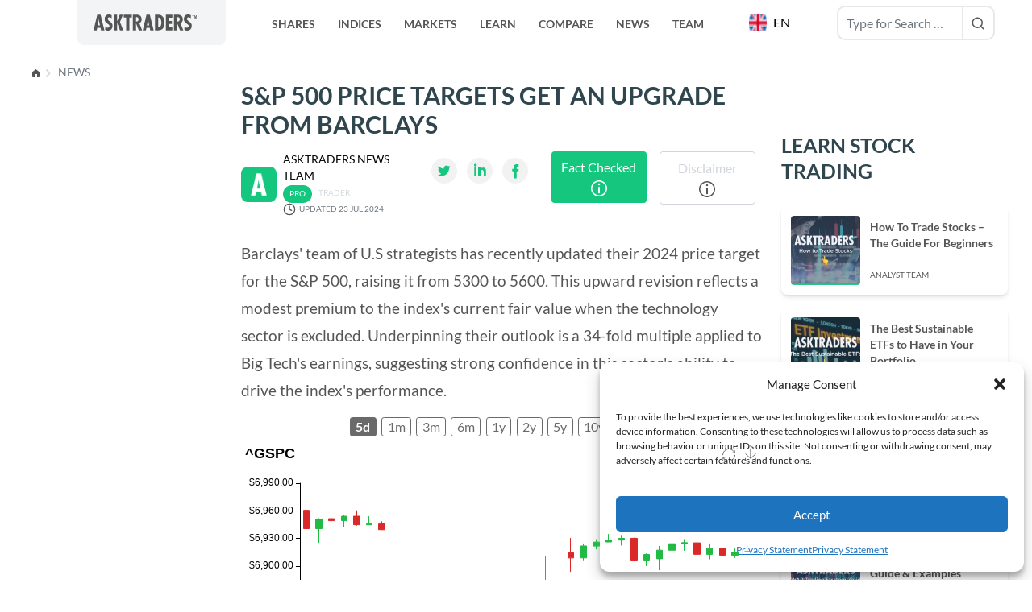

--- FILE ---
content_type: text/html; charset=UTF-8
request_url: https://www.asktraders.com/wp-admin/admin-ajax.php
body_size: 1252
content:
{"data":[{"type":"INDEX","symbol":"^GSPC","price":6915.61,"currency":"USD","exchange_name":"SNP","last_update":1769204627000,"series":{"5d":{"60m":{"date":[1768573800000,1768577400000,1768581000000,1768584600000,1768588200000,1768591800000,1768595400000,1768919400000,1768923000000,1768926600000,1768930200000,1768933800000,1768937400000,1768941000000,1769005800000,1769009400000,1769013000000,1769016600000,1769020200000,1769023800000,1769027400000,1769092200000,1769095800000,1769099400000,1769103000000,1769106600000,1769110200000,1769113800000,1769178600000,1769182200000,1769185800000,1769189400000,1769193000000,1769196600000,1769200200000,1769202000000],"open":[6960.5400390625,6940.5400390625,6951.4599609375,6949.22998046875,6954.10986328125,6944.75,6945.72998046875,6865.240234375,6862.009765625,6862.35009765625,6847.68017578125,6826.64990234375,6803.4501953125,6796.8701171875,6810.7099609375,6853.41015625,6865.85986328125,6821.75,6828.72998046875,6867.66015625,6877.06982421875,6914.43994140625,6908.830078125,6921.64990234375,6926.10009765625,6928.14013671875,6930.14013671875,6905.56005859375,6907.85009765625,6917.16015625,6924.08984375,6925.18017578125,6912.669921875,6919.080078125,6911.5498046875,6915.60986328125],"high":[6967.2998046875,6951.91015625,6958.39990234375,6955.759765625,6960.5,6954.0498046875,6948.52978515625,6865.240234375,6871.169921875,6866.7001953125,6847.68017578125,6827.14990234375,6807.64013671875,6799.8701171875,6857.3798828125,6874.89013671875,6866.02978515625,6832.39990234375,6872.16015625,6910.39013671875,6884.6201171875,6930.43017578125,6924.47021484375,6929.10009765625,6934.75,6932.89013671875,6930.740234375,6913.66015625,6921.77001953125,6932.9599609375,6929.2001953125,6925.72021484375,6924.509765625,6921.72998046875,6918.9599609375,6915.60986328125],"low":[6939.56005859375,6925.08984375,6945.97998046875,6942.68017578125,6943.8701171875,6944.5400390625,6939.22998046875,6833.2900390625,6849.66015625,6845.43994140625,6826.35986328125,6800.77978515625,6792.85986328125,6789.0498046875,6810.7099609375,6853.22021484375,6804.9599609375,6810.169921875,6820.9501953125,6867.66015625,6869.91015625,6893.6201171875,6905.31982421875,6918.10009765625,6926.10009765625,6922.25,6905.60009765625,6899.89990234375,6895.5,6916.0498046875,6916.52001953125,6901.02978515625,6907.2900390625,6908.93017578125,6908.759765625,6915.60986328125],"close":[6940.580078125,6951.08984375,6949.240234375,6954.0498046875,6944.85009765625,6945.7900390625,6939.4599609375,6862.06005859375,6862.22998046875,6847.580078125,6826.7998046875,6803.43994140625,6796.72021484375,6796.759765625,6853.43017578125,6865.93017578125,6821.75,6828.6298828125,6867.56982421875,6876.89013671875,6875.47998046875,6908.77001953125,6921.77978515625,6925.97998046875,6928.14013671875,6930.02978515625,6905.60009765625,6912.5400390625,6917.22998046875,6924.2001953125,6925.3701171875,6912.68994140625,6918.990234375,6911.6298828125,6915.16015625,6915.60986328125],"adjusted_close":[],"volume":[0,367405212,307231000,269700000,260283000,332205000,502064000,0,424021087,349561000,303322000,323905000,400294000,568552000,0,447863770,371003000,294431000,325881000,496307000,519449000,0,399256888,309183000,293986000,283423000,350491000,485267000,0,386107287,325386000,290619000,265522000,298709000,465340000,0],"dohlcv":[[1768573800000,6960.5400390625,6967.2998046875,6939.56005859375,6940.580078125,null,0],[1768577400000,6940.5400390625,6951.91015625,6925.08984375,6951.08984375,null,367405212],[1768581000000,6951.4599609375,6958.39990234375,6945.97998046875,6949.240234375,null,307231000],[1768584600000,6949.22998046875,6955.759765625,6942.68017578125,6954.0498046875,null,269700000],[1768588200000,6954.10986328125,6960.5,6943.8701171875,6944.85009765625,null,260283000],[1768591800000,6944.75,6954.0498046875,6944.5400390625,6945.7900390625,null,332205000],[1768595400000,6945.72998046875,6948.52978515625,6939.22998046875,6939.4599609375,null,502064000],[1768919400000,6865.240234375,6865.240234375,6833.2900390625,6862.06005859375,null,0],[1768923000000,6862.009765625,6871.169921875,6849.66015625,6862.22998046875,null,424021087],[1768926600000,6862.35009765625,6866.7001953125,6845.43994140625,6847.580078125,null,349561000],[1768930200000,6847.68017578125,6847.68017578125,6826.35986328125,6826.7998046875,null,303322000],[1768933800000,6826.64990234375,6827.14990234375,6800.77978515625,6803.43994140625,null,323905000],[1768937400000,6803.4501953125,6807.64013671875,6792.85986328125,6796.72021484375,null,400294000],[1768941000000,6796.8701171875,6799.8701171875,6789.0498046875,6796.759765625,null,568552000],[1769005800000,6810.7099609375,6857.3798828125,6810.7099609375,6853.43017578125,null,0],[1769009400000,6853.41015625,6874.89013671875,6853.22021484375,6865.93017578125,null,447863770],[1769013000000,6865.85986328125,6866.02978515625,6804.9599609375,6821.75,null,371003000],[1769016600000,6821.75,6832.39990234375,6810.169921875,6828.6298828125,null,294431000],[1769020200000,6828.72998046875,6872.16015625,6820.9501953125,6867.56982421875,null,325881000],[1769023800000,6867.66015625,6910.39013671875,6867.66015625,6876.89013671875,null,496307000],[1769027400000,6877.06982421875,6884.6201171875,6869.91015625,6875.47998046875,null,519449000],[1769092200000,6914.43994140625,6930.43017578125,6893.6201171875,6908.77001953125,null,0],[1769095800000,6908.830078125,6924.47021484375,6905.31982421875,6921.77978515625,null,399256888],[1769099400000,6921.64990234375,6929.10009765625,6918.10009765625,6925.97998046875,null,309183000],[1769103000000,6926.10009765625,6934.75,6926.10009765625,6928.14013671875,null,293986000],[1769106600000,6928.14013671875,6932.89013671875,6922.25,6930.02978515625,null,283423000],[1769110200000,6930.14013671875,6930.740234375,6905.60009765625,6905.60009765625,null,350491000],[1769113800000,6905.56005859375,6913.66015625,6899.89990234375,6912.5400390625,null,485267000],[1769178600000,6907.85009765625,6921.77001953125,6895.5,6917.22998046875,null,0],[1769182200000,6917.16015625,6932.9599609375,6916.0498046875,6924.2001953125,null,386107287],[1769185800000,6924.08984375,6929.2001953125,6916.52001953125,6925.3701171875,null,325386000],[1769189400000,6925.18017578125,6925.72021484375,6901.02978515625,6912.68994140625,null,290619000],[1769193000000,6912.669921875,6924.509765625,6907.2900390625,6918.990234375,null,265522000],[1769196600000,6919.080078125,6921.72998046875,6908.93017578125,6911.6298828125,null,298709000],[1769200200000,6911.5498046875,6918.9599609375,6908.759765625,6915.16015625,null,465340000],[1769202000000,6915.60986328125,6915.60986328125,6915.60986328125,6915.60986328125,null,0]]}}},"events":[]}],"time":0.0805060863494873}

--- FILE ---
content_type: text/html; charset=utf-8
request_url: https://www.google.com/recaptcha/api2/aframe
body_size: 267
content:
<!DOCTYPE HTML><html><head><meta http-equiv="content-type" content="text/html; charset=UTF-8"></head><body><script nonce="4-EUHe59kEDh0jz4bESq0g">/** Anti-fraud and anti-abuse applications only. See google.com/recaptcha */ try{var clients={'sodar':'https://pagead2.googlesyndication.com/pagead/sodar?'};window.addEventListener("message",function(a){try{if(a.source===window.parent){var b=JSON.parse(a.data);var c=clients[b['id']];if(c){var d=document.createElement('img');d.src=c+b['params']+'&rc='+(localStorage.getItem("rc::a")?sessionStorage.getItem("rc::b"):"");window.document.body.appendChild(d);sessionStorage.setItem("rc::e",parseInt(sessionStorage.getItem("rc::e")||0)+1);localStorage.setItem("rc::h",'1769228811986');}}}catch(b){}});window.parent.postMessage("_grecaptcha_ready", "*");}catch(b){}</script></body></html>

--- FILE ---
content_type: application/javascript
request_url: https://www.asktraders.com/wp-content/plugins/premium-stock-market-widgets/assets/dist/chart-widget-179ea581d9a838a35167.js
body_size: 15510
content:
/*!
 * 
 * Premium Financial Widgets
 * -------------------------
 * Version 4.5.6, built on Friday, April 26, 2024
 * Copyright (c) FinancialPlugins.com <info@financialplugins.com>. All rights reserved
 * Demo: https://stockmarketwidgets.financialplugins.com
 * Purchase (WordPress version): https://1.envato.market/az97R
 * Purchase (PHP version): https://1.envato.market/AQ17o
 *
 */
(self.psmw37089=self.psmw37089||[]).push([[9258],{55294:(t,e,a)=>{var r={"./chartjs-line/template.vue":83544,"./echarts-candlestick/template.vue":14075,"./echarts-line/template.vue":72275};function o(t){var e=s(t);return a(e)}function s(t){if(!a.o(r,t)){var e=new Error("Cannot find module '"+t+"'");throw e.code="MODULE_NOT_FOUND",e}return r[t]}o.keys=function(){return Object.keys(r)},o.resolve=s,t.exports=o,o.id=55294},27709:(t,e,a)=>{"use strict";a.d(e,{A:()=>l});var r=a(31601),o=a.n(r),s=a(76314),n=a.n(s)()(o());n.push([t.id,".smw-widget[data-v-f506d96c]{color:inherit;height:12em}.smw-widget .smw-spinner-container[data-v-f506d96c]{color:inherit;height:100%}",""]);const l=n},13835:(t,e,a)=>{"use strict";a.d(e,{A:()=>l});var r=a(31601),o=a.n(r),s=a(76314),n=a.n(s)()(o());n.push([t.id,".smw-widget[data-v-3f7a99c5]{color:inherit}.smw-widget .smw-spinner-container[data-v-3f7a99c5]{color:inherit;height:100%}",""]);const l=n},63686:(t,e,a)=>{"use strict";a.d(e,{A:()=>l});var r=a(31601),o=a.n(r),s=a(76314),n=a.n(s)()(o());n.push([t.id,".smw-widget[data-v-4c0c4d58]{color:inherit}.smw-widget .smw-spinner-container[data-v-4c0c4d58]{color:inherit;height:100%}",""]);const l=n},66834:(t,e,a)=>{"use strict";a.d(e,{A:()=>l});var r=a(31601),o=a.n(r),s=a(76314),n=a.n(s)()(o());n.push([t.id,".smw-ranges-container[data-v-248667e9],.smw-intervals-container[data-v-248667e9]{margin-bottom:.5em}.smw-ranges-container>div[data-v-248667e9],.smw-intervals-container>div[data-v-248667e9]{color:var(--7675c098);border:1px solid var(--7675c098);border-radius:.2em;margin:0 .2em;padding:.2em .4em}.smw-ranges-container>div[data-v-248667e9]:hover,.smw-intervals-container>div[data-v-248667e9]:hover{cursor:pointer}.smw-ranges-container>div.smw-selected-range[data-v-248667e9],.smw-ranges-container>div.smw-selected-interval[data-v-248667e9],.smw-intervals-container>div.smw-selected-range[data-v-248667e9],.smw-intervals-container>div.smw-selected-interval[data-v-248667e9]{font-weight:bold;color:#fff;background:var(--7675c098)}",""]);const l=n},83544:(t,e,a)=>{"use strict";a.r(e),a.d(e,{default:()=>T});var r=a(41425),o={key:1,class:"smw-spinner-container smw-flexbox smw-flexbox-align-items-center smw-flexbox-justify-content-center"},s=[(t=>((0,r.Qi)("data-v-f506d96c"),t=t(),(0,r.jt)(),t))((()=>(0,r.Lk)("i",{class:"fas fa-spinner fa-spin"},null,-1)))];var n=a(28365),l=a(4550),i=a(99920),c=a(76501),d=a(42969);const u={components:{LineChart:l.A},mixins:[n.A],computed:{labels(){return this.getDataField(this.attrs,this.asset,"date")||[]},values(){return this.getDataField(this.attrs,this.asset,this.attrs.price_field||"close")||[]},currency(){return this.getDataField(this.attrs,this.asset,"currency")}},created(){["interval","range"].forEach((t=>{this.$watch("attrs."+t,((e,a)=>{(0,d.Rm)("WATCH ".concat(t,": ").concat(a," -> ").concat(e)),this.dataIsLoaded||(this.hideWidget(),this.pullData())}))}))},methods:{useKey:i.D,xTickCallback(t){var e="1d"===this.attrs.range?"time":"date";return(0,c.Y)(e,+t,(0,d.Jt)(this.attrs,"format.".concat(e)))},yTickCallback(t){var e=this.attrs.price_field||"close";return(0,c.Z)(e,t,(0,d.Jt)(this.attrs,"format.".concat(e)),this.currency)},tooltipTitleCallback(t){return this.xTickCallback(t[0].label)},tooltipLabelCallback(t){return this.yTickCallback(t.parsed.y||0)}}};var b=a(85072),h=a.n(b),m=a(97825),v=a.n(m),p=a(77659),g=a.n(p),f=a(55056),x=a.n(f),_=a(10540),k=a.n(_),y=a(41113),w=a.n(y),A=a(27709),C={};C.styleTagTransform=w(),C.setAttributes=x(),C.insert=g().bind(null,"head"),C.domAPI=v(),C.insertStyleElement=k();h()(A.A,C);A.A&&A.A.locals&&A.A.locals;const T=(0,a(66262).A)(u,[["render",function(t,e,a,n,l,i){var c=(0,r.g2)("line-chart");return(0,r.uX)(),(0,r.CE)("div",{class:(0,r.C4)(t.classes)},[t.display?((0,r.uX)(),(0,r.Wv)(c,{key:0,labels:i.labels,values:i.values,"line-color":t.attrs.line_color||t.attrs.color,background:t.attrs.background,"border-width":t.attrs.border_width,tension:t.attrs.tension,"tick-color":t.attrs.tick_color,"tooltip-color":t.attrs.tooltip_color,"tooltip-background":t.attrs.tooltip_background,"tooltip-border-color":t.attrs.tooltip_border_color,"display-cursor":t.attrs.cursor,"display-axes":t.attrs.axes,"x-tick-callback":i.xTickCallback,"y-tick-callback":i.yTickCallback,"tooltip-title-callback":i.tooltipTitleCallback,"tooltip-label-callback":i.tooltipLabelCallback,class:"smw-chart-container"},null,8,["labels","values","line-color","background","border-width","tension","tick-color","tooltip-color","tooltip-background","tooltip-border-color","display-cursor","display-axes","x-tick-callback","y-tick-callback","tooltip-title-callback","tooltip-label-callback"])):((0,r.uX)(),(0,r.CE)("div",o,s))],2)}],["__scopeId","data-v-f506d96c"]])},14075:(t,e,a)=>{"use strict";a.r(e),a.d(e,{default:()=>A});var r=a(41425),o={key:1,class:"smw-spinner-container smw-flexbox smw-flexbox-align-items-center smw-flexbox-justify-content-center"},s=[(t=>((0,r.Qi)("data-v-3f7a99c5"),t=t(),(0,r.jt)(),t))((()=>(0,r.Lk)("i",{class:"fas fa-spinner fa-spin"},null,-1)))];var n=a(28365),l=a(76501),i=a(42969);const c={components:{EchartsChart:a(18310).A},mixins:[n.A],computed:{heading(){return(""+this.attrs.heading).replace("{symbol}",this.asset)},dimensions:()=>["date","open","high","low","close","adjusted_close","volume"],dataset(){return this.getDataField(this.attrs,this.asset,"dohlcv")||[]},currency(){return this.getDataField(this.attrs,this.asset,"currency")}},created(){["interval","range"].forEach((t=>{this.$watch("attrs."+t,((e,a)=>{(0,i.Rm)("WATCH ".concat(t,": ").concat(a," -> ").concat(e)),this.dataIsLoaded||(this.hideWidget(),this.pullData())}))}))},methods:{xAxisValueFormatter(t){var e="1d"===this.attrs.range?"time":"date";return(0,l.Y)(e,+t,(0,i.Jt)(this.attrs,"format.".concat(e)))},yAxisValueFormatter(t,e){return(0,l.Z)(t,e,(0,i.Jt)(this.attrs,"format.".concat(t)),this.currency)}}};var d=a(85072),u=a.n(d),b=a(97825),h=a.n(b),m=a(77659),v=a.n(m),p=a(55056),g=a.n(p),f=a(10540),x=a.n(f),_=a(41113),k=a.n(_),y=a(13835),w={};w.styleTagTransform=k(),w.setAttributes=g(),w.insert=v().bind(null,"head"),w.domAPI=h(),w.insertStyleElement=x();u()(y.A,w);y.A&&y.A.locals&&y.A.locals;const A=(0,a(66262).A)(c,[["render",function(t,e,a,n,l,i){var c=(0,r.g2)("echarts-chart");return(0,r.uX)(),(0,r.CE)("div",{class:(0,r.C4)(t.classes)},[t.display?((0,r.uX)(),(0,r.Wv)(c,{key:0,type:"candlestick",heading:i.heading,dimensions:i.dimensions,dataset:i.dataset,x:"date",y:["open","close","low","high"],"extra-y":t.attrs.volume_enabled?"volume":void 0,"extra-type":t.attrs.volume_enabled?"bar":void 0,"extra-area-background-color":t.attrs.volume_enabled?t.attrs.volume_bar_fill_color:void 0,"background-color":t.attrs.background_color,"candle-bullish-background-color":t.attrs.candle_bullish_background_color,"candle-bearish-background-color":t.attrs.candle_bearish_background_color,"candle-bullish-border-color":t.attrs.candle_bullish_border_color,"candle-bearish-border-color":t.attrs.candle_bearish_border_color,"candle-border-width":t.attrs.candle_border_width,"axes-color":t.attrs.axes_color,"tick-color":t.attrs.tick_color,"tooltip-text-color":t.attrs.tooltip_text_color,"tooltip-background-color":t.attrs.tooltip_background_color,"tooltip-border-color":t.attrs.tooltip_border_color,"axes-enabled":t.attrs.axes_enabled,"tooltip-enabled":t.attrs.tooltip_enabled,"cursor-enabled":t.attrs.cursor_enabled,"zoom-enabled":t.attrs.zoom_enabled,"save-image-enabled":t.attrs.save_image_enabled,"x-axis-value-formatter":i.xAxisValueFormatter,"y-axis-value-formatter":i.yAxisValueFormatter,class:"smw-chart-container"},null,8,["heading","dimensions","dataset","extra-y","extra-type","extra-area-background-color","background-color","candle-bullish-background-color","candle-bearish-background-color","candle-bullish-border-color","candle-bearish-border-color","candle-border-width","axes-color","tick-color","tooltip-text-color","tooltip-background-color","tooltip-border-color","axes-enabled","tooltip-enabled","cursor-enabled","zoom-enabled","save-image-enabled","x-axis-value-formatter","y-axis-value-formatter"])):((0,r.uX)(),(0,r.CE)("div",o,s))],2)}],["__scopeId","data-v-3f7a99c5"]])},72275:(t,e,a)=>{"use strict";a.r(e),a.d(e,{default:()=>C});var r=a(41425),o={key:1,class:"smw-spinner-container smw-flexbox smw-flexbox-align-items-center smw-flexbox-justify-content-center"},s=[(t=>((0,r.Qi)("data-v-4c0c4d58"),t=t(),(0,r.jt)(),t))((()=>(0,r.Lk)("i",{class:"fas fa-spinner fa-spin"},null,-1)))];var n=a(28365),l=a(76501),i=a(42969),c=a(46028);const d={components:{EchartsChart:a(18310).A},mixins:[n.A],computed:{heading(){return(""+this.attrs.heading).replace("{symbol}",this.asset)},dimensions:()=>["date","open","high","low","close","adjusted_close","volume"],dataset(){return this.getDataField(this.attrs,this.asset,"dohlcv")||[]},points(){if(!1===this.attrs.events_enabled)return[];var t=this.getDataField(this.attrs,this.asset,"events")||[],e=this.dimensions.findIndex((t=>t===this.attrs.price_field));return t.map((t=>({xAxis:t.series_index,yAxis:void 0!==this.dataset[t.series_index]?this.dataset[t.series_index][e]:0,value:t.type[0].toUpperCase(),eventType:(0,c.T)(t.type),eventValue:"number"==typeof t.value?(0,l.Z)(t.type,t.value,null,this.currency):t.value})))},currency(){return this.getDataField(this.attrs,this.asset,"currency")}},created(){["interval","range"].forEach((t=>{this.$watch("attrs."+t,((e,a)=>{(0,i.Rm)("WATCH ".concat(t,": ").concat(a," -> ").concat(e)),this.dataIsLoaded||(this.hideWidget(),this.pullData())}))}))},methods:{xAxisValueFormatter(t){var e="1d"===this.attrs.range?"time":"date";return(0,l.Y)(e,+t,(0,i.Jt)(this.attrs,"format.".concat(e)))},yAxisValueFormatter(t,e){return(0,l.Z)(t,e,(0,i.Jt)(this.attrs,"format.".concat(t)),this.currency)}}};var u=a(85072),b=a.n(u),h=a(97825),m=a.n(h),v=a(77659),p=a.n(v),g=a(55056),f=a.n(g),x=a(10540),_=a.n(x),k=a(41113),y=a.n(k),w=a(63686),A={};A.styleTagTransform=y(),A.setAttributes=f(),A.insert=p().bind(null,"head"),A.domAPI=m(),A.insertStyleElement=_();b()(w.A,A);w.A&&w.A.locals&&w.A.locals;const C=(0,a(66262).A)(d,[["render",function(t,e,a,n,l,i){var c=(0,r.g2)("echarts-chart");return(0,r.uX)(),(0,r.CE)("div",{class:(0,r.C4)(t.classes)},[t.display?((0,r.uX)(),(0,r.Wv)(c,{key:0,type:"line",heading:i.heading,dimensions:i.dimensions,dataset:i.dataset,x:"date",y:t.attrs.price_field,"extra-y":t.attrs.volume_enabled?"volume":void 0,"extra-type":t.attrs.volume_enabled?"bar":void 0,"extra-area-background-color":t.attrs.volume_enabled?t.attrs.volume_bar_fill_color:void 0,points:i.points,"line-color":t.attrs.line_color,"line-width":t.attrs.line_width,"background-color":t.attrs.background_color,"area-background-color":t.attrs.area_background_color,"area-background-color2":t.attrs.area_background_color2,"gradient-direction":t.attrs.gradient_direction,"gradient-size":t.attrs.gradient_size,"axes-color":t.attrs.axes_color,"tick-color":t.attrs.tick_color,"tooltip-text-color":t.attrs.tooltip_text_color,"tooltip-background-color":t.attrs.tooltip_background_color,"tooltip-border-color":t.attrs.tooltip_border_color,"point-text-color":t.attrs.point_text_color,"point-background-color":t.attrs.point_background_color,"point-border-color":t.attrs.point_border_color,"smoothing-enabled":t.attrs.smoothing_enabled,"axes-enabled":t.attrs.axes_enabled,"tooltip-enabled":t.attrs.tooltip_enabled,"cursor-enabled":t.attrs.cursor_enabled,"zoom-enabled":t.attrs.zoom_enabled,"save-image-enabled":t.attrs.save_image_enabled,"x-axis-value-formatter":i.xAxisValueFormatter,"y-axis-value-formatter":i.yAxisValueFormatter,class:"smw-chart-container"},null,8,["heading","dimensions","dataset","y","extra-y","extra-type","extra-area-background-color","points","line-color","line-width","background-color","area-background-color","area-background-color2","gradient-direction","gradient-size","axes-color","tick-color","tooltip-text-color","tooltip-background-color","tooltip-border-color","point-text-color","point-background-color","point-border-color","smoothing-enabled","axes-enabled","tooltip-enabled","cursor-enabled","zoom-enabled","save-image-enabled","x-axis-value-formatter","y-axis-value-formatter"])):((0,r.uX)(),(0,r.CE)("div",o,s))],2)}],["__scopeId","data-v-4c0c4d58"]])},69990:(t,e,a)=>{"use strict";a.r(e),a.d(e,{default:()=>L});var r=a(41425),o={class:"smw-chart-widget-container"},s={key:0,class:"smw-ranges-container smw-flexbox smw-flexbox-align-items-center smw-flexbox-justify-content-center"},n=["onClick"],l={key:1,class:"smw-intervals-container smw-flexbox smw-flexbox-align-items-center smw-flexbox-justify-content-center"},i=["onClick"];var c=a(46028),d=a(1235),u=a(32791),b=a(42969),h=a(70448),m=a(29096);function v(t,e){var a=Object.keys(t);if(Object.getOwnPropertySymbols){var r=Object.getOwnPropertySymbols(t);e&&(r=r.filter((function(e){return Object.getOwnPropertyDescriptor(t,e).enumerable}))),a.push.apply(a,r)}return a}function p(t){for(var e=1;e<arguments.length;e++){var a=null!=arguments[e]?arguments[e]:{};e%2?v(Object(a),!0).forEach((function(e){g(t,e,a[e])})):Object.getOwnPropertyDescriptors?Object.defineProperties(t,Object.getOwnPropertyDescriptors(a)):v(Object(a)).forEach((function(e){Object.defineProperty(t,e,Object.getOwnPropertyDescriptor(a,e))}))}return t}function g(t,e,a){var r;return(e="symbol"==typeof(r=function(t,e){if("object"!=typeof t||!t)return t;var a=t[Symbol.toPrimitive];if(void 0!==a){var r=a.call(t,e||"default");if("object"!=typeof r)return r;throw new TypeError("@@toPrimitive must return a primitive value.")}return("string"===e?String:Number)(t)}(e,"string"))?r:String(r))in t?Object.defineProperty(t,e,{value:a,enumerable:!0,configurable:!0,writable:!0}):t[e]=a,t}var f={data(){return{aliases:{line:"chartjs-line",line2:"echarts-line",candlestick:"echarts-candlestick"},selectedRange:this.$attrs.range,selectedInterval:this.$attrs.interval}},computed:{attrs(){return p(p({},this.$attrs),{},{range:this.selectedRange,interval:this.selectedInterval})},color(){return this.$attrs.line_color||this.$attrs.color||u.Tj.darkGrey},ranges(){return(0,b.Jt)(h,"".concat(this.$attrs.api,".data"),null)},intervals(){return(0,b.Jt)(m,"".concat(this.$attrs.api,".data"),null)}},watch:{"$attrs.range"(t){this.selectedRange=t},"$attrs.interval"(t){this.selectedInterval=t}},methods:{isTrue:b.Hn,useAttrs:r.OA,useTemplate:d.S,translate:c.T}},x=()=>{(0,r.$9)((t=>({"7675c098":t.color})))},_=f.setup;f.setup=_?(t,e)=>(x(),_(t,e)):x;const k=f;var y=a(85072),w=a.n(y),A=a(97825),C=a.n(A),T=a(77659),j=a.n(T),E=a(55056),O=a.n(E),I=a(10540),F=a.n(I),D=a(41113),X=a.n(D),$=a(66834),P={};P.styleTagTransform=X(),P.setAttributes=O(),P.insert=j().bind(null,"head"),P.domAPI=C(),P.insertStyleElement=F();w()($.A,P);$.A&&$.A.locals&&$.A.locals;const L=(0,a(66262).A)(k,[["render",function(t,e,c,d,u,b){return(0,r.uX)(),(0,r.CE)("div",o,[b.ranges&&b.isTrue(t.$attrs.range_selector)?((0,r.uX)(),(0,r.CE)("div",s,[((0,r.uX)(!0),(0,r.CE)(r.FK,null,(0,r.pI)(b.ranges,(t=>((0,r.uX)(),(0,r.CE)("div",{key:t,class:(0,r.C4)(t===u.selectedRange?"smw-selected-range":""),onClick:e=>u.selectedRange=t},(0,r.v_)(b.translate("range_short_"+t)),11,n)))),128))])):(0,r.Q3)("v-if",!0),b.intervals&&b.isTrue(t.$attrs.interval_selector)?((0,r.uX)(),(0,r.CE)("div",l,[((0,r.uX)(!0),(0,r.CE)(r.FK,null,(0,r.pI)(b.intervals,(t=>((0,r.uX)(),(0,r.CE)("div",{key:t,class:(0,r.C4)(t===u.selectedInterval?"smw-selected-interval":""),onClick:e=>u.selectedInterval=t},(0,r.v_)(b.translate("interval_short_"+t)),11,i)))),128))])):(0,r.Q3)("v-if",!0),((0,r.uX)(),(0,r.Wv)((0,r.$y)(b.useTemplate(a(55294),u.aliases)),(0,r.v6)(b.useAttrs(),{range:u.selectedRange,interval:u.selectedInterval}),null,16,["range","interval"]))])}],["__scopeId","data-v-248667e9"]])}}]);

--- FILE ---
content_type: application/javascript
request_url: https://www.asktraders.com/wp-content/plugins/premium-stock-market-widgets/assets/dist/vendor-vue-a39187200a45e3cb2113.js
body_size: 159659
content:
/*!
 * 
 * Premium Financial Widgets
 * -------------------------
 * Version 4.5.6, built on Friday, April 26, 2024
 * Copyright (c) FinancialPlugins.com <info@financialplugins.com>. All rights reserved
 * Demo: https://stockmarketwidgets.financialplugins.com
 * Purchase (WordPress version): https://1.envato.market/az97R
 * Purchase (PHP version): https://1.envato.market/AQ17o
 *
 */
"use strict";(self.psmw37089=self.psmw37089||[]).push([[2534],{21759:(e,t,n)=>{function s(){return"undefined"!=typeof navigator&&"undefined"!=typeof window?window:void 0!==n.g?n.g:{}}n.d(t,{$q:()=>u});const o="function"==typeof Proxy,r="devtools-plugin:setup";let i,c;function l(){return void 0!==i||("undefined"!=typeof window&&window.performance?(i=!0,c=window.performance):void 0!==n.g&&(null===(e=n.g.perf_hooks)||void 0===e?void 0:e.performance)?(i=!0,c=n.g.perf_hooks.performance):i=!1),i?c.now():Date.now();var e}class a{constructor(e,t){this.target=null,this.targetQueue=[],this.onQueue=[],this.plugin=e,this.hook=t;const n={};if(e.settings)for(const t in e.settings){const s=e.settings[t];n[t]=s.defaultValue}const s=`__vue-devtools-plugin-settings__${e.id}`;let o=Object.assign({},n);try{const e=localStorage.getItem(s),t=JSON.parse(e);Object.assign(o,t)}catch(e){}this.fallbacks={getSettings:()=>o,setSettings(e){try{localStorage.setItem(s,JSON.stringify(e))}catch(e){}o=e},now:()=>l()},t&&t.on("plugin:settings:set",((e,t)=>{e===this.plugin.id&&this.fallbacks.setSettings(t)})),this.proxiedOn=new Proxy({},{get:(e,t)=>this.target?this.target.on[t]:(...e)=>{this.onQueue.push({method:t,args:e})}}),this.proxiedTarget=new Proxy({},{get:(e,t)=>this.target?this.target[t]:"on"===t?this.proxiedOn:Object.keys(this.fallbacks).includes(t)?(...e)=>(this.targetQueue.push({method:t,args:e,resolve:()=>{}}),this.fallbacks[t](...e)):(...e)=>new Promise((n=>{this.targetQueue.push({method:t,args:e,resolve:n})}))})}async setRealTarget(e){this.target=e;for(const e of this.onQueue)this.target.on[e.method](...e.args);for(const e of this.targetQueue)e.resolve(await this.target[e.method](...e.args))}}function u(e,t){const n=e,i=s(),c=s().__VUE_DEVTOOLS_GLOBAL_HOOK__,l=o&&n.enableEarlyProxy;if(!c||!i.__VUE_DEVTOOLS_PLUGIN_API_AVAILABLE__&&l){const e=l?new a(n,c):null;(i.__VUE_DEVTOOLS_PLUGINS__=i.__VUE_DEVTOOLS_PLUGINS__||[]).push({pluginDescriptor:n,setupFn:t,proxy:e}),e&&t(e.proxiedTarget)}else c.emit(r,e,t)}},41425:(e,t,n)=>{n.d(t,{FK:()=>Br,eB:()=>dc,wE:()=>Lp,EW:()=>qi,Ef:()=>$l,Wv:()=>Zr,Q3:()=>fi,CE:()=>Xr,Lk:()=>ii,eW:()=>di,bF:()=>ci,$V:()=>Ws,uY:()=>me,Ng:()=>ai,WQ:()=>sr,i9:()=>jt,v6:()=>vi,C4:()=>X,_B:()=>Z,Tr:()=>z,sV:()=>ro,$u:()=>co,uX:()=>Kr,jt:()=>zn,Qi:()=>Kn,Kh:()=>Tt,KR:()=>qt,pI:()=>mo,RG:()=>vo,g2:()=>os,gN:()=>cs,$y:()=>is,IJ:()=>Wt,v_:()=>ae,Tb:()=>_o,R1:()=>Jt,OA:()=>Lo,$9:()=>Oc,u1:()=>vl,aG:()=>Ac,wB:()=>Es,k6:()=>Jn,bo:()=>As,D$:()=>Tl});var s={};
/**
* @vue/shared v3.4.21
* (c) 2018-present Yuxi (Evan) You and Vue contributors
* @license MIT
**/
function o(e,t){const n=new Set(e.split(","));return t?e=>n.has(e.toLowerCase()):e=>n.has(e)}n.r(s),n.d(s,{BaseTransition:()=>$s,BaseTransitionPropsValidators:()=>Ps,Comment:()=>Hr,DeprecationTypes:()=>oc,EffectScope:()=>he,ErrorCodes:()=>hn,ErrorTypeStrings:()=>Xi,Fragment:()=>Br,KeepAlive:()=>Gs,ReactiveEffect:()=>_e,Static:()=>jr,Suspense:()=>ps,Teleport:()=>Vr,Text:()=>Ur,TrackOpTypes:()=>cn,Transition:()=>dc,TransitionGroup:()=>rl,TriggerOpTypes:()=>ln,VueElement:()=>Xc,assertNumber:()=>fn,callWithAsyncErrorHandling:()=>vn,callWithErrorHandling:()=>gn,camelize:()=>L,capitalize:()=>$,cloneVNode:()=>ui,compatUtils:()=>sc,computed:()=>qi,createApp:()=>$l,createBlock:()=>Zr,createCommentVNode:()=>fi,createElementBlock:()=>Xr,createElementVNode:()=>ii,createHydrationRenderer:()=>Tr,createPropsRestProxy:()=>Vo,createRenderer:()=>kr,createSSRApp:()=>Fl,createSlots:()=>go,createStaticVNode:()=>pi,createTextVNode:()=>di,createVNode:()=>ci,customRef:()=>en,defineAsyncComponent:()=>Ws,defineComponent:()=>js,defineCustomElement:()=>Jc,defineEmits:()=>To,defineExpose:()=>wo,defineModel:()=>Io,defineOptions:()=>No,defineProps:()=>ko,defineSSRCustomElement:()=>Qc,defineSlots:()=>Ao,devtools:()=>Zi,effect:()=>Ee,effectScope:()=>me,getCurrentInstance:()=>Ci,getCurrentScope:()=>ve,getTransitionRawChildren:()=>Hs,guardReactiveProps:()=>ai,h:()=>Ki,handleError:()=>yn,hasInjectionContext:()=>or,hydrate:()=>Pl,initCustomFormatter:()=>zi,initDirectivesForSSR:()=>Ul,inject:()=>sr,isMemoSame:()=>Ji,isProxy:()=>Mt,isReactive:()=>Rt,isReadonly:()=>Ot,isRef:()=>jt,isRuntimeOnly:()=>Pi,isShallow:()=>Lt,isVNode:()=>ei,markRaw:()=>$t,mergeDefaults:()=>$o,mergeModels:()=>Fo,mergeProps:()=>vi,nextTick:()=>Nn,normalizeClass:()=>X,normalizeProps:()=>Z,normalizeStyle:()=>z,onActivated:()=>Qs,onBeforeMount:()=>oo,onBeforeUnmount:()=>lo,onBeforeUpdate:()=>io,onDeactivated:()=>Ys,onErrorCaptured:()=>ho,onMounted:()=>ro,onRenderTracked:()=>fo,onRenderTriggered:()=>po,onScopeDispose:()=>ye,onServerPrefetch:()=>uo,onUnmounted:()=>ao,onUpdated:()=>co,openBlock:()=>Kr,popScopeId:()=>zn,provide:()=>nr,proxyRefs:()=>Xt,pushScopeId:()=>Kn,queuePostFlushCb:()=>Rn,reactive:()=>Tt,readonly:()=>Nt,ref:()=>qt,registerRuntimeCompiler:()=>Mi,render:()=>Ml,renderList:()=>mo,renderSlot:()=>vo,resolveComponent:()=>os,resolveDirective:()=>cs,resolveDynamicComponent:()=>is,resolveFilter:()=>nc,resolveTransitionHooks:()=>Vs,setBlockTracking:()=>Qr,setDevtoolsHook:()=>ec,setTransitionHooks:()=>Us,shallowReactive:()=>wt,shallowReadonly:()=>At,shallowRef:()=>Wt,ssrContextKey:()=>ys,ssrUtils:()=>tc,stop:()=>ke,toDisplayString:()=>ae,toHandlerKey:()=>F,toHandlers:()=>_o,toRaw:()=>Pt,toRef:()=>on,toRefs:()=>tn,toValue:()=>Qt,transformVNodeArgs:()=>ni,triggerRef:()=>Gt,unref:()=>Jt,useAttrs:()=>Lo,useCssModule:()=>Zc,useCssVars:()=>Oc,useModel:()=>Wi,useSSRContext:()=>_s,useSlots:()=>Oo,useTransitionState:()=>Ls,vModelCheckbox:()=>hl,vModelDynamic:()=>Sl,vModelRadio:()=>gl,vModelSelect:()=>vl,vModelText:()=>fl,vShow:()=>Ac,version:()=>Qi,warn:()=>Yi,watch:()=>Es,watchEffect:()=>bs,watchPostEffect:()=>Ss,watchSyncEffect:()=>xs,withAsyncContext:()=>Do,withCtx:()=>Jn,withDefaults:()=>Ro,withDirectives:()=>As,withKeys:()=>Nl,withMemo:()=>Gi,withModifiers:()=>Tl,withScopeId:()=>Gn});const r={},i=[],c=()=>{},l=()=>!1,a=e=>111===e.charCodeAt(0)&&110===e.charCodeAt(1)&&(e.charCodeAt(2)>122||e.charCodeAt(2)<97),u=e=>e.startsWith("onUpdate:"),d=Object.assign,p=(e,t)=>{const n=e.indexOf(t);n>-1&&e.splice(n,1)},f=Object.prototype.hasOwnProperty,h=(e,t)=>f.call(e,t),m=Array.isArray,g=e=>"[object Map]"===k(e),v=e=>"[object Set]"===k(e),y=e=>"[object Date]"===k(e),_=e=>"function"==typeof e,b=e=>"string"==typeof e,S=e=>"symbol"==typeof e,x=e=>null!==e&&"object"==typeof e,C=e=>(x(e)||_(e))&&_(e.then)&&_(e.catch),E=Object.prototype.toString,k=e=>E.call(e),T=e=>k(e).slice(8,-1),w=e=>"[object Object]"===k(e),N=e=>b(e)&&"NaN"!==e&&"-"!==e[0]&&""+parseInt(e,10)===e,A=o(",key,ref,ref_for,ref_key,onVnodeBeforeMount,onVnodeMounted,onVnodeBeforeUpdate,onVnodeUpdated,onVnodeBeforeUnmount,onVnodeUnmounted"),I=o("bind,cloak,else-if,else,for,html,if,model,on,once,pre,show,slot,text,memo"),R=e=>{const t=Object.create(null);return n=>t[n]||(t[n]=e(n))},O=/-(\w)/g,L=R((e=>e.replace(O,((e,t)=>t?t.toUpperCase():"")))),M=/\B([A-Z])/g,P=R((e=>e.replace(M,"-$1").toLowerCase())),$=R((e=>e.charAt(0).toUpperCase()+e.slice(1))),F=R((e=>e?`on${$(e)}`:"")),V=(e,t)=>!Object.is(e,t),D=(e,t)=>{for(let n=0;n<e.length;n++)e[n](t)},B=(e,t,n)=>{Object.defineProperty(e,t,{configurable:!0,enumerable:!1,value:n})},U=e=>{const t=parseFloat(e);return isNaN(t)?e:t},H=e=>{const t=b(e)?Number(e):NaN;return isNaN(t)?e:t};let j;const q=()=>j||(j="undefined"!=typeof globalThis?globalThis:"undefined"!=typeof self?self:"undefined"!=typeof window?window:void 0!==n.g?n.g:{});const W={1:"TEXT",2:"CLASS",4:"STYLE",8:"PROPS",16:"FULL_PROPS",32:"NEED_HYDRATION",64:"STABLE_FRAGMENT",128:"KEYED_FRAGMENT",256:"UNKEYED_FRAGMENT",512:"NEED_PATCH",1024:"DYNAMIC_SLOTS",2048:"DEV_ROOT_FRAGMENT",[-1]:"HOISTED",[-2]:"BAIL"},K=o("Infinity,undefined,NaN,isFinite,isNaN,parseFloat,parseInt,decodeURI,decodeURIComponent,encodeURI,encodeURIComponent,Math,Number,Date,Array,Object,Boolean,String,RegExp,Map,Set,JSON,Intl,BigInt,console,Error");function z(e){if(m(e)){const t={};for(let n=0;n<e.length;n++){const s=e[n],o=b(s)?Y(s):z(s);if(o)for(const e in o)t[e]=o[e]}return t}if(b(e)||x(e))return e}const G=/;(?![^(]*\))/g,J=/:([^]+)/,Q=/\/\*[^]*?\*\//g;function Y(e){const t={};return e.replace(Q,"").split(G).forEach((e=>{if(e){const n=e.split(J);n.length>1&&(t[n[0].trim()]=n[1].trim())}})),t}function X(e){let t="";if(b(e))t=e;else if(m(e))for(let n=0;n<e.length;n++){const s=X(e[n]);s&&(t+=s+" ")}else if(x(e))for(const n in e)e[n]&&(t+=n+" ");return t.trim()}function Z(e){if(!e)return null;let{class:t,style:n}=e;return t&&!b(t)&&(e.class=X(t)),n&&(e.style=z(n)),e}const ee=o("html,body,base,head,link,meta,style,title,address,article,aside,footer,header,hgroup,h1,h2,h3,h4,h5,h6,nav,section,div,dd,dl,dt,figcaption,figure,picture,hr,img,li,main,ol,p,pre,ul,a,b,abbr,bdi,bdo,br,cite,code,data,dfn,em,i,kbd,mark,q,rp,rt,ruby,s,samp,small,span,strong,sub,sup,time,u,var,wbr,area,audio,map,track,video,embed,object,param,source,canvas,script,noscript,del,ins,caption,col,colgroup,table,thead,tbody,td,th,tr,button,datalist,fieldset,form,input,label,legend,meter,optgroup,option,output,progress,select,textarea,details,dialog,menu,summary,template,blockquote,iframe,tfoot"),te=o("svg,animate,animateMotion,animateTransform,circle,clipPath,color-profile,defs,desc,discard,ellipse,feBlend,feColorMatrix,feComponentTransfer,feComposite,feConvolveMatrix,feDiffuseLighting,feDisplacementMap,feDistantLight,feDropShadow,feFlood,feFuncA,feFuncB,feFuncG,feFuncR,feGaussianBlur,feImage,feMerge,feMergeNode,feMorphology,feOffset,fePointLight,feSpecularLighting,feSpotLight,feTile,feTurbulence,filter,foreignObject,g,hatch,hatchpath,image,line,linearGradient,marker,mask,mesh,meshgradient,meshpatch,meshrow,metadata,mpath,path,pattern,polygon,polyline,radialGradient,rect,set,solidcolor,stop,switch,symbol,text,textPath,title,tspan,unknown,use,view"),ne=o("annotation,annotation-xml,maction,maligngroup,malignmark,math,menclose,merror,mfenced,mfrac,mfraction,mglyph,mi,mlabeledtr,mlongdiv,mmultiscripts,mn,mo,mover,mpadded,mphantom,mprescripts,mroot,mrow,ms,mscarries,mscarry,msgroup,msline,mspace,msqrt,msrow,mstack,mstyle,msub,msubsup,msup,mtable,mtd,mtext,mtr,munder,munderover,none,semantics"),se=o("area,base,br,col,embed,hr,img,input,link,meta,param,source,track,wbr"),oe="itemscope,allowfullscreen,formnovalidate,ismap,nomodule,novalidate,readonly",re=o(oe);function ie(e){return!!e||""===e}function ce(e,t){if(e===t)return!0;let n=y(e),s=y(t);if(n||s)return!(!n||!s)&&e.getTime()===t.getTime();if(n=S(e),s=S(t),n||s)return e===t;if(n=m(e),s=m(t),n||s)return!(!n||!s)&&function(e,t){if(e.length!==t.length)return!1;let n=!0;for(let s=0;n&&s<e.length;s++)n=ce(e[s],t[s]);return n}(e,t);if(n=x(e),s=x(t),n||s){if(!n||!s)return!1;if(Object.keys(e).length!==Object.keys(t).length)return!1;for(const n in e){const s=e.hasOwnProperty(n),o=t.hasOwnProperty(n);if(s&&!o||!s&&o||!ce(e[n],t[n]))return!1}}return String(e)===String(t)}function le(e,t){return e.findIndex((e=>ce(e,t)))}const ae=e=>b(e)?e:null==e?"":m(e)||x(e)&&(e.toString===E||!_(e.toString))?JSON.stringify(e,ue,2):String(e),ue=(e,t)=>t&&t.__v_isRef?ue(e,t.value):g(t)?{[`Map(${t.size})`]:[...t.entries()].reduce(((e,[t,n],s)=>(e[de(t,s)+" =>"]=n,e)),{})}:v(t)?{[`Set(${t.size})`]:[...t.values()].map((e=>de(e)))}:S(t)?de(t):!x(t)||m(t)||w(t)?t:String(t),de=(e,t="")=>{var n;return S(e)?`Symbol(${null!=(n=e.description)?n:t})`:e};let pe,fe;class he{constructor(e=!1){this.detached=e,this._active=!0,this.effects=[],this.cleanups=[],this.parent=pe,!e&&pe&&(this.index=(pe.scopes||(pe.scopes=[])).push(this)-1)}get active(){return this._active}run(e){if(this._active){const t=pe;try{return pe=this,e()}finally{pe=t}}else 0}on(){pe=this}off(){pe=this.parent}stop(e){if(this._active){let t,n;for(t=0,n=this.effects.length;t<n;t++)this.effects[t].stop();for(t=0,n=this.cleanups.length;t<n;t++)this.cleanups[t]();if(this.scopes)for(t=0,n=this.scopes.length;t<n;t++)this.scopes[t].stop(!0);if(!this.detached&&this.parent&&!e){const e=this.parent.scopes.pop();e&&e!==this&&(this.parent.scopes[this.index]=e,e.index=this.index)}this.parent=void 0,this._active=!1}}}function me(e){return new he(e)}function ge(e,t=pe){t&&t.active&&t.effects.push(e)}function ve(){return pe}function ye(e){pe&&pe.cleanups.push(e)}class _e{constructor(e,t,n,s){this.fn=e,this.trigger=t,this.scheduler=n,this.active=!0,this.deps=[],this._dirtyLevel=4,this._trackId=0,this._runnings=0,this._shouldSchedule=!1,this._depsLength=0,ge(this,s)}get dirty(){if(2===this._dirtyLevel||3===this._dirtyLevel){this._dirtyLevel=1,Ae();for(let e=0;e<this._depsLength;e++){const t=this.deps[e];if(t.computed&&(be(t.computed),this._dirtyLevel>=4))break}1===this._dirtyLevel&&(this._dirtyLevel=0),Ie()}return this._dirtyLevel>=4}set dirty(e){this._dirtyLevel=e?4:0}run(){if(this._dirtyLevel=0,!this.active)return this.fn();let e=Te,t=fe;try{return Te=!0,fe=this,this._runnings++,Se(this),this.fn()}finally{xe(this),this._runnings--,fe=t,Te=e}}stop(){var e;this.active&&(Se(this),xe(this),null==(e=this.onStop)||e.call(this),this.active=!1)}}function be(e){return e.value}function Se(e){e._trackId++,e._depsLength=0}function xe(e){if(e.deps.length>e._depsLength){for(let t=e._depsLength;t<e.deps.length;t++)Ce(e.deps[t],e);e.deps.length=e._depsLength}}function Ce(e,t){const n=e.get(t);void 0!==n&&t._trackId!==n&&(e.delete(t),0===e.size&&e.cleanup())}function Ee(e,t){e.effect instanceof _e&&(e=e.effect.fn);const n=new _e(e,c,(()=>{n.dirty&&n.run()}));t&&(d(n,t),t.scope&&ge(n,t.scope)),t&&t.lazy||n.run();const s=n.run.bind(n);return s.effect=n,s}function ke(e){e.effect.stop()}let Te=!0,we=0;const Ne=[];function Ae(){Ne.push(Te),Te=!1}function Ie(){const e=Ne.pop();Te=void 0===e||e}function Re(){we++}function Oe(){for(we--;!we&&Me.length;)Me.shift()()}function Le(e,t,n){if(t.get(e)!==e._trackId){t.set(e,e._trackId);const n=e.deps[e._depsLength];n!==t?(n&&Ce(n,e),e.deps[e._depsLength++]=t):e._depsLength++}}const Me=[];function Pe(e,t,n){Re();for(const n of e.keys()){let s;n._dirtyLevel<t&&(null!=s?s:s=e.get(n)===n._trackId)&&(n._shouldSchedule||(n._shouldSchedule=0===n._dirtyLevel),n._dirtyLevel=t),n._shouldSchedule&&(null!=s?s:s=e.get(n)===n._trackId)&&(n.trigger(),n._runnings&&!n.allowRecurse||2===n._dirtyLevel||(n._shouldSchedule=!1,n.scheduler&&Me.push(n.scheduler)))}Oe()}const $e=(e,t)=>{const n=new Map;return n.cleanup=e,n.computed=t,n},Fe=new WeakMap,Ve=Symbol(""),De=Symbol("");function Be(e,t,n){if(Te&&fe){let t=Fe.get(e);t||Fe.set(e,t=new Map);let s=t.get(n);s||t.set(n,s=$e((()=>t.delete(n)))),Le(fe,s)}}function Ue(e,t,n,s,o,r){const i=Fe.get(e);if(!i)return;let c=[];if("clear"===t)c=[...i.values()];else if("length"===n&&m(e)){const e=Number(s);i.forEach(((t,n)=>{("length"===n||!S(n)&&n>=e)&&c.push(t)}))}else switch(void 0!==n&&c.push(i.get(n)),t){case"add":m(e)?N(n)&&c.push(i.get("length")):(c.push(i.get(Ve)),g(e)&&c.push(i.get(De)));break;case"delete":m(e)||(c.push(i.get(Ve)),g(e)&&c.push(i.get(De)));break;case"set":g(e)&&c.push(i.get(Ve))}Re();for(const e of c)e&&Pe(e,4);Oe()}const He=o("__proto__,__v_isRef,__isVue"),je=new Set(Object.getOwnPropertyNames(Symbol).filter((e=>"arguments"!==e&&"caller"!==e)).map((e=>Symbol[e])).filter(S)),qe=We();function We(){const e={};return["includes","indexOf","lastIndexOf"].forEach((t=>{e[t]=function(...e){const n=Pt(this);for(let e=0,t=this.length;e<t;e++)Be(n,0,e+"");const s=n[t](...e);return-1===s||!1===s?n[t](...e.map(Pt)):s}})),["push","pop","shift","unshift","splice"].forEach((t=>{e[t]=function(...e){Ae(),Re();const n=Pt(this)[t].apply(this,e);return Oe(),Ie(),n}})),e}function Ke(e){const t=Pt(this);return Be(t,0,e),t.hasOwnProperty(e)}class ze{constructor(e=!1,t=!1){this._isReadonly=e,this._isShallow=t}get(e,t,n){const s=this._isReadonly,o=this._isShallow;if("__v_isReactive"===t)return!s;if("__v_isReadonly"===t)return s;if("__v_isShallow"===t)return o;if("__v_raw"===t)return n===(s?o?kt:Et:o?Ct:xt).get(e)||Object.getPrototypeOf(e)===Object.getPrototypeOf(n)?e:void 0;const r=m(e);if(!s){if(r&&h(qe,t))return Reflect.get(qe,t,n);if("hasOwnProperty"===t)return Ke}const i=Reflect.get(e,t,n);return(S(t)?je.has(t):He(t))?i:(s||Be(e,0,t),o?i:jt(i)?r&&N(t)?i:i.value:x(i)?s?Nt(i):Tt(i):i)}}class Ge extends ze{constructor(e=!1){super(!1,e)}set(e,t,n,s){let o=e[t];if(!this._isShallow){const t=Ot(o);if(Lt(n)||Ot(n)||(o=Pt(o),n=Pt(n)),!m(e)&&jt(o)&&!jt(n))return!t&&(o.value=n,!0)}const r=m(e)&&N(t)?Number(t)<e.length:h(e,t),i=Reflect.set(e,t,n,s);return e===Pt(s)&&(r?V(n,o)&&Ue(e,"set",t,n):Ue(e,"add",t,n)),i}deleteProperty(e,t){const n=h(e,t),s=(e[t],Reflect.deleteProperty(e,t));return s&&n&&Ue(e,"delete",t,void 0),s}has(e,t){const n=Reflect.has(e,t);return S(t)&&je.has(t)||Be(e,0,t),n}ownKeys(e){return Be(e,0,m(e)?"length":Ve),Reflect.ownKeys(e)}}class Je extends ze{constructor(e=!1){super(!0,e)}set(e,t){return!0}deleteProperty(e,t){return!0}}const Qe=new Ge,Ye=new Je,Xe=new Ge(!0),Ze=new Je(!0),et=e=>e,tt=e=>Reflect.getPrototypeOf(e);function nt(e,t,n=!1,s=!1){const o=Pt(e=e.__v_raw),r=Pt(t);n||(V(t,r)&&Be(o,0,t),Be(o,0,r));const{has:i}=tt(o),c=s?et:n?Vt:Ft;return i.call(o,t)?c(e.get(t)):i.call(o,r)?c(e.get(r)):void(e!==o&&e.get(t))}function st(e,t=!1){const n=this.__v_raw,s=Pt(n),o=Pt(e);return t||(V(e,o)&&Be(s,0,e),Be(s,0,o)),e===o?n.has(e):n.has(e)||n.has(o)}function ot(e,t=!1){return e=e.__v_raw,!t&&Be(Pt(e),0,Ve),Reflect.get(e,"size",e)}function rt(e){e=Pt(e);const t=Pt(this);return tt(t).has.call(t,e)||(t.add(e),Ue(t,"add",e,e)),this}function it(e,t){t=Pt(t);const n=Pt(this),{has:s,get:o}=tt(n);let r=s.call(n,e);r||(e=Pt(e),r=s.call(n,e));const i=o.call(n,e);return n.set(e,t),r?V(t,i)&&Ue(n,"set",e,t):Ue(n,"add",e,t),this}function ct(e){const t=Pt(this),{has:n,get:s}=tt(t);let o=n.call(t,e);o||(e=Pt(e),o=n.call(t,e));s&&s.call(t,e);const r=t.delete(e);return o&&Ue(t,"delete",e,void 0),r}function lt(){const e=Pt(this),t=0!==e.size,n=e.clear();return t&&Ue(e,"clear",void 0,void 0),n}function at(e,t){return function(n,s){const o=this,r=o.__v_raw,i=Pt(r),c=t?et:e?Vt:Ft;return!e&&Be(i,0,Ve),r.forEach(((e,t)=>n.call(s,c(e),c(t),o)))}}function ut(e,t,n){return function(...s){const o=this.__v_raw,r=Pt(o),i=g(r),c="entries"===e||e===Symbol.iterator&&i,l="keys"===e&&i,a=o[e](...s),u=n?et:t?Vt:Ft;return!t&&Be(r,0,l?De:Ve),{next(){const{value:e,done:t}=a.next();return t?{value:e,done:t}:{value:c?[u(e[0]),u(e[1])]:u(e),done:t}},[Symbol.iterator](){return this}}}}function dt(e){return function(...t){return"delete"!==e&&("clear"===e?void 0:this)}}function pt(){const e={get(e){return nt(this,e)},get size(){return ot(this)},has:st,add:rt,set:it,delete:ct,clear:lt,forEach:at(!1,!1)},t={get(e){return nt(this,e,!1,!0)},get size(){return ot(this)},has:st,add:rt,set:it,delete:ct,clear:lt,forEach:at(!1,!0)},n={get(e){return nt(this,e,!0)},get size(){return ot(this,!0)},has(e){return st.call(this,e,!0)},add:dt("add"),set:dt("set"),delete:dt("delete"),clear:dt("clear"),forEach:at(!0,!1)},s={get(e){return nt(this,e,!0,!0)},get size(){return ot(this,!0)},has(e){return st.call(this,e,!0)},add:dt("add"),set:dt("set"),delete:dt("delete"),clear:dt("clear"),forEach:at(!0,!0)};return["keys","values","entries",Symbol.iterator].forEach((o=>{e[o]=ut(o,!1,!1),n[o]=ut(o,!0,!1),t[o]=ut(o,!1,!0),s[o]=ut(o,!0,!0)})),[e,n,t,s]}const[ft,ht,mt,gt]=pt();function vt(e,t){const n=t?e?gt:mt:e?ht:ft;return(t,s,o)=>"__v_isReactive"===s?!e:"__v_isReadonly"===s?e:"__v_raw"===s?t:Reflect.get(h(n,s)&&s in t?n:t,s,o)}const yt={get:vt(!1,!1)},_t={get:vt(!1,!0)},bt={get:vt(!0,!1)},St={get:vt(!0,!0)};const xt=new WeakMap,Ct=new WeakMap,Et=new WeakMap,kt=new WeakMap;function Tt(e){return Ot(e)?e:It(e,!1,Qe,yt,xt)}function wt(e){return It(e,!1,Xe,_t,Ct)}function Nt(e){return It(e,!0,Ye,bt,Et)}function At(e){return It(e,!0,Ze,St,kt)}function It(e,t,n,s,o){if(!x(e))return e;if(e.__v_raw&&(!t||!e.__v_isReactive))return e;const r=o.get(e);if(r)return r;const i=(c=e).__v_skip||!Object.isExtensible(c)?0:function(e){switch(e){case"Object":case"Array":return 1;case"Map":case"Set":case"WeakMap":case"WeakSet":return 2;default:return 0}}(T(c));var c;if(0===i)return e;const l=new Proxy(e,2===i?s:n);return o.set(e,l),l}function Rt(e){return Ot(e)?Rt(e.__v_raw):!(!e||!e.__v_isReactive)}function Ot(e){return!(!e||!e.__v_isReadonly)}function Lt(e){return!(!e||!e.__v_isShallow)}function Mt(e){return Rt(e)||Ot(e)}function Pt(e){const t=e&&e.__v_raw;return t?Pt(t):e}function $t(e){return Object.isExtensible(e)&&B(e,"__v_skip",!0),e}const Ft=e=>x(e)?Tt(e):e,Vt=e=>x(e)?Nt(e):e;class Dt{constructor(e,t,n,s){this.getter=e,this._setter=t,this.dep=void 0,this.__v_isRef=!0,this.__v_isReadonly=!1,this.effect=new _e((()=>e(this._value)),(()=>Ht(this,2===this.effect._dirtyLevel?2:3))),this.effect.computed=this,this.effect.active=this._cacheable=!s,this.__v_isReadonly=n}get value(){const e=Pt(this);return e._cacheable&&!e.effect.dirty||!V(e._value,e._value=e.effect.run())||Ht(e,4),Ut(e),e.effect._dirtyLevel>=2&&Ht(e,2),e._value}set value(e){this._setter(e)}get _dirty(){return this.effect.dirty}set _dirty(e){this.effect.dirty=e}}function Bt(e,t,n=!1){let s,o;const r=_(e);r?(s=e,o=c):(s=e.get,o=e.set);return new Dt(s,o,r||!o,n)}function Ut(e){var t;Te&&fe&&(e=Pt(e),Le(fe,null!=(t=e.dep)?t:e.dep=$e((()=>e.dep=void 0),e instanceof Dt?e:void 0)))}function Ht(e,t=4,n){const s=(e=Pt(e)).dep;s&&Pe(s,t)}function jt(e){return!(!e||!0!==e.__v_isRef)}function qt(e){return Kt(e,!1)}function Wt(e){return Kt(e,!0)}function Kt(e,t){return jt(e)?e:new zt(e,t)}class zt{constructor(e,t){this.__v_isShallow=t,this.dep=void 0,this.__v_isRef=!0,this._rawValue=t?e:Pt(e),this._value=t?e:Ft(e)}get value(){return Ut(this),this._value}set value(e){const t=this.__v_isShallow||Lt(e)||Ot(e);e=t?e:Pt(e),V(e,this._rawValue)&&(this._rawValue=e,this._value=t?e:Ft(e),Ht(this,4))}}function Gt(e){Ht(e,4)}function Jt(e){return jt(e)?e.value:e}function Qt(e){return _(e)?e():Jt(e)}const Yt={get:(e,t,n)=>Jt(Reflect.get(e,t,n)),set:(e,t,n,s)=>{const o=e[t];return jt(o)&&!jt(n)?(o.value=n,!0):Reflect.set(e,t,n,s)}};function Xt(e){return Rt(e)?e:new Proxy(e,Yt)}class Zt{constructor(e){this.dep=void 0,this.__v_isRef=!0;const{get:t,set:n}=e((()=>Ut(this)),(()=>Ht(this)));this._get=t,this._set=n}get value(){return this._get()}set value(e){this._set(e)}}function en(e){return new Zt(e)}function tn(e){const t=m(e)?new Array(e.length):{};for(const n in e)t[n]=rn(e,n);return t}class nn{constructor(e,t,n){this._object=e,this._key=t,this._defaultValue=n,this.__v_isRef=!0}get value(){const e=this._object[this._key];return void 0===e?this._defaultValue:e}set value(e){this._object[this._key]=e}get dep(){return e=Pt(this._object),t=this._key,null==(n=Fe.get(e))?void 0:n.get(t);var e,t,n}}class sn{constructor(e){this._getter=e,this.__v_isRef=!0,this.__v_isReadonly=!0}get value(){return this._getter()}}function on(e,t,n){return jt(e)?e:_(e)?new sn(e):x(e)&&arguments.length>1?rn(e,t,n):qt(e)}function rn(e,t,n){const s=e[t];return jt(s)?s:new nn(e,t,n)}const cn={GET:"get",HAS:"has",ITERATE:"iterate"},ln={SET:"set",ADD:"add",DELETE:"delete",CLEAR:"clear"},an=[];function un(e,...t){Ae();const n=an.length?an[an.length-1].component:null,s=n&&n.appContext.config.warnHandler,o=function(){let e=an[an.length-1];if(!e)return[];const t=[];for(;e;){const n=t[0];n&&n.vnode===e?n.recurseCount++:t.push({vnode:e,recurseCount:0});const s=e.component&&e.component.parent;e=s&&s.vnode}return t}();if(s)gn(s,n,11,[e+t.map((e=>{var t,n;return null!=(n=null==(t=e.toString)?void 0:t.call(e))?n:JSON.stringify(e)})).join(""),n&&n.proxy,o.map((({vnode:e})=>`at <${Hi(n,e.type)}>`)).join("\n"),o]);else{const n=[`[Vue warn]: ${e}`,...t];o.length&&n.push("\n",...function(e){const t=[];return e.forEach(((e,n)=>{t.push(...0===n?[]:["\n"],...function({vnode:e,recurseCount:t}){const n=t>0?`... (${t} recursive calls)`:"",s=!!e.component&&null==e.component.parent,o=` at <${Hi(e.component,e.type,s)}`,r=">"+n;return e.props?[o,...dn(e.props),r]:[o+r]}(e))})),t}(o)),console.warn(...n)}Ie()}function dn(e){const t=[],n=Object.keys(e);return n.slice(0,3).forEach((n=>{t.push(...pn(n,e[n]))})),n.length>3&&t.push(" ..."),t}function pn(e,t,n){return b(t)?(t=JSON.stringify(t),n?t:[`${e}=${t}`]):"number"==typeof t||"boolean"==typeof t||null==t?n?t:[`${e}=${t}`]:jt(t)?(t=pn(e,Pt(t.value),!0),n?t:[`${e}=Ref<`,t,">"]):_(t)?[`${e}=fn${t.name?`<${t.name}>`:""}`]:(t=Pt(t),n?t:[`${e}=`,t])}function fn(e,t){}const hn={SETUP_FUNCTION:0,0:"SETUP_FUNCTION",RENDER_FUNCTION:1,1:"RENDER_FUNCTION",WATCH_GETTER:2,2:"WATCH_GETTER",WATCH_CALLBACK:3,3:"WATCH_CALLBACK",WATCH_CLEANUP:4,4:"WATCH_CLEANUP",NATIVE_EVENT_HANDLER:5,5:"NATIVE_EVENT_HANDLER",COMPONENT_EVENT_HANDLER:6,6:"COMPONENT_EVENT_HANDLER",VNODE_HOOK:7,7:"VNODE_HOOK",DIRECTIVE_HOOK:8,8:"DIRECTIVE_HOOK",TRANSITION_HOOK:9,9:"TRANSITION_HOOK",APP_ERROR_HANDLER:10,10:"APP_ERROR_HANDLER",APP_WARN_HANDLER:11,11:"APP_WARN_HANDLER",FUNCTION_REF:12,12:"FUNCTION_REF",ASYNC_COMPONENT_LOADER:13,13:"ASYNC_COMPONENT_LOADER",SCHEDULER:14,14:"SCHEDULER"},mn={sp:"serverPrefetch hook",bc:"beforeCreate hook",c:"created hook",bm:"beforeMount hook",m:"mounted hook",bu:"beforeUpdate hook",u:"updated",bum:"beforeUnmount hook",um:"unmounted hook",a:"activated hook",da:"deactivated hook",ec:"errorCaptured hook",rtc:"renderTracked hook",rtg:"renderTriggered hook",0:"setup function",1:"render function",2:"watcher getter",3:"watcher callback",4:"watcher cleanup function",5:"native event handler",6:"component event handler",7:"vnode hook",8:"directive hook",9:"transition hook",10:"app errorHandler",11:"app warnHandler",12:"ref function",13:"async component loader",14:"scheduler flush. This is likely a Vue internals bug. Please open an issue at https://github.com/vuejs/core ."};function gn(e,t,n,s){try{return s?e(...s):e()}catch(e){yn(e,t,n)}}function vn(e,t,n,s){if(_(e)){const o=gn(e,t,n,s);return o&&C(o)&&o.catch((e=>{yn(e,t,n)})),o}const o=[];for(let r=0;r<e.length;r++)o.push(vn(e[r],t,n,s));return o}function yn(e,t,n,s=!0){t&&t.vnode;if(t){let s=t.parent;const o=t.proxy,r=`https://vuejs.org/error-reference/#runtime-${n}`;for(;s;){const t=s.ec;if(t)for(let n=0;n<t.length;n++)if(!1===t[n](e,o,r))return;s=s.parent}const i=t.appContext.config.errorHandler;if(i)return void gn(i,null,10,[e,o,r])}!function(e,t,n,s=!0){console.error(e)}(e,0,0,s)}let _n=!1,bn=!1;const Sn=[];let xn=0;const Cn=[];let En=null,kn=0;const Tn=Promise.resolve();let wn=null;function Nn(e){const t=wn||Tn;return e?t.then(this?e.bind(this):e):t}function An(e){Sn.length&&Sn.includes(e,_n&&e.allowRecurse?xn+1:xn)||(null==e.id?Sn.push(e):Sn.splice(function(e){let t=xn+1,n=Sn.length;for(;t<n;){const s=t+n>>>1,o=Sn[s],r=Mn(o);r<e||r===e&&o.pre?t=s+1:n=s}return t}(e.id),0,e),In())}function In(){_n||bn||(bn=!0,wn=Tn.then($n))}function Rn(e){m(e)?Cn.push(...e):En&&En.includes(e,e.allowRecurse?kn+1:kn)||Cn.push(e),In()}function On(e,t,n=(_n?xn+1:0)){for(0;n<Sn.length;n++){const t=Sn[n];if(t&&t.pre){if(e&&t.id!==e.uid)continue;0,Sn.splice(n,1),n--,t()}}}function Ln(e){if(Cn.length){const e=[...new Set(Cn)].sort(((e,t)=>Mn(e)-Mn(t)));if(Cn.length=0,En)return void En.push(...e);for(En=e,kn=0;kn<En.length;kn++)En[kn]();En=null,kn=0}}const Mn=e=>null==e.id?1/0:e.id,Pn=(e,t)=>{const n=Mn(e)-Mn(t);if(0===n){if(e.pre&&!t.pre)return-1;if(t.pre&&!e.pre)return 1}return n};function $n(e){bn=!1,_n=!0,Sn.sort(Pn);try{for(xn=0;xn<Sn.length;xn++){const e=Sn[xn];e&&!1!==e.active&&gn(e,null,14)}}finally{xn=0,Sn.length=0,Ln(),_n=!1,wn=null,(Sn.length||Cn.length)&&$n(e)}}let Fn,Vn=[],Dn=!1;function Bn(e,t,...n){if(e.isUnmounted)return;const s=e.vnode.props||r;let o=n;const i=t.startsWith("update:"),c=i&&t.slice(7);if(c&&c in s){const e=`${"modelValue"===c?"model":c}Modifiers`,{number:t,trim:i}=s[e]||r;i&&(o=n.map((e=>b(e)?e.trim():e))),t&&(o=n.map(U))}let l;let a=s[l=F(t)]||s[l=F(L(t))];!a&&i&&(a=s[l=F(P(t))]),a&&vn(a,e,6,o);const u=s[l+"Once"];if(u){if(e.emitted){if(e.emitted[l])return}else e.emitted={};e.emitted[l]=!0,vn(u,e,6,o)}}function Un(e,t,n=!1){const s=t.emitsCache,o=s.get(e);if(void 0!==o)return o;const r=e.emits;let i={},c=!1;if(!_(e)){const s=e=>{const n=Un(e,t,!0);n&&(c=!0,d(i,n))};!n&&t.mixins.length&&t.mixins.forEach(s),e.extends&&s(e.extends),e.mixins&&e.mixins.forEach(s)}return r||c?(m(r)?r.forEach((e=>i[e]=null)):d(i,r),x(e)&&s.set(e,i),i):(x(e)&&s.set(e,null),null)}function Hn(e,t){return!(!e||!a(t))&&(t=t.slice(2).replace(/Once$/,""),h(e,t[0].toLowerCase()+t.slice(1))||h(e,P(t))||h(e,t))}let jn=null,qn=null;function Wn(e){const t=jn;return jn=e,qn=e&&e.type.__scopeId||null,t}function Kn(e){qn=e}function zn(){qn=null}const Gn=e=>Jn;function Jn(e,t=jn,n){if(!t)return e;if(e._n)return e;const s=(...n)=>{s._d&&Qr(-1);const o=Wn(t);let r;try{r=e(...n)}finally{Wn(o),s._d&&Qr(1)}return r};return s._n=!0,s._c=!0,s._d=!0,s}function Qn(e){const{type:t,vnode:n,proxy:s,withProxy:o,props:r,propsOptions:[i],slots:c,attrs:l,emit:a,render:d,renderCache:p,data:f,setupState:h,ctx:m,inheritAttrs:g}=e;let v,y;const _=Wn(e);try{if(4&n.shapeFlag){const e=o||s,t=e;v=hi(d.call(t,e,p,r,h,f,m)),y=l}else{const e=t;0,v=hi(e.length>1?e(r,{attrs:l,slots:c,emit:a}):e(r,null)),y=t.props?l:Xn(l)}}catch(t){qr.length=0,yn(t,e,1),v=ci(Hr)}let b=v;if(y&&!1!==g){const e=Object.keys(y),{shapeFlag:t}=b;e.length&&7&t&&(i&&e.some(u)&&(y=Zn(y,i)),b=ui(b,y))}return n.dirs&&(b=ui(b),b.dirs=b.dirs?b.dirs.concat(n.dirs):n.dirs),n.transition&&(b.transition=n.transition),v=b,Wn(_),v}function Yn(e,t=!0){let n;for(let t=0;t<e.length;t++){const s=e[t];if(!ei(s))return;if(s.type!==Hr||"v-if"===s.children){if(n)return;n=s}}return n}const Xn=e=>{let t;for(const n in e)("class"===n||"style"===n||a(n))&&((t||(t={}))[n]=e[n]);return t},Zn=(e,t)=>{const n={};for(const s in e)u(s)&&s.slice(9)in t||(n[s]=e[s]);return n};function es(e,t,n){const s=Object.keys(t);if(s.length!==Object.keys(e).length)return!0;for(let o=0;o<s.length;o++){const r=s[o];if(t[r]!==e[r]&&!Hn(n,r))return!0}return!1}function ts({vnode:e,parent:t},n){for(;t;){const s=t.subTree;if(s.suspense&&s.suspense.activeBranch===e&&(s.el=e.el),s!==e)break;(e=t.vnode).el=n,t=t.parent}}const ns="components",ss="directives";function os(e,t){return ls(ns,e,!0,t)||e}const rs=Symbol.for("v-ndc");function is(e){return b(e)?ls(ns,e,!1)||e:e||rs}function cs(e){return ls(ss,e)}function ls(e,t,n=!0,s=!1){const o=jn||xi;if(o){const n=o.type;if(e===ns){const e=Ui(n,!1);if(e&&(e===t||e===L(t)||e===$(L(t))))return n}const r=as(o[e]||n[e],t)||as(o.appContext[e],t);return!r&&s?n:r}}function as(e,t){return e&&(e[t]||e[L(t)]||e[$(L(t))])}const us=e=>e.__isSuspense;let ds=0;const ps={name:"Suspense",__isSuspense:!0,process(e,t,n,s,o,r,i,c,l,a){if(null==e)!function(e,t,n,s,o,r,i,c,l){const{p:a,o:{createElement:u}}=l,d=u("div"),p=e.suspense=hs(e,o,s,t,d,n,r,i,c,l);a(null,p.pendingBranch=e.ssContent,d,null,s,p,r,i),p.deps>0?(fs(e,"onPending"),fs(e,"onFallback"),a(null,e.ssFallback,t,n,s,null,r,i),vs(p,e.ssFallback)):p.resolve(!1,!0)}(t,n,s,o,r,i,c,l,a);else{if(r&&r.deps>0&&!e.suspense.isInFallback)return t.suspense=e.suspense,t.suspense.vnode=t,void(t.el=e.el);!function(e,t,n,s,o,r,i,c,{p:l,um:a,o:{createElement:u}}){const d=t.suspense=e.suspense;d.vnode=t,t.el=e.el;const p=t.ssContent,f=t.ssFallback,{activeBranch:h,pendingBranch:m,isInFallback:g,isHydrating:v}=d;if(m)d.pendingBranch=p,ti(p,m)?(l(m,p,d.hiddenContainer,null,o,d,r,i,c),d.deps<=0?d.resolve():g&&(v||(l(h,f,n,s,o,null,r,i,c),vs(d,f)))):(d.pendingId=ds++,v?(d.isHydrating=!1,d.activeBranch=m):a(m,o,d),d.deps=0,d.effects.length=0,d.hiddenContainer=u("div"),g?(l(null,p,d.hiddenContainer,null,o,d,r,i,c),d.deps<=0?d.resolve():(l(h,f,n,s,o,null,r,i,c),vs(d,f))):h&&ti(p,h)?(l(h,p,n,s,o,d,r,i,c),d.resolve(!0)):(l(null,p,d.hiddenContainer,null,o,d,r,i,c),d.deps<=0&&d.resolve()));else if(h&&ti(p,h))l(h,p,n,s,o,d,r,i,c),vs(d,p);else if(fs(t,"onPending"),d.pendingBranch=p,512&p.shapeFlag?d.pendingId=p.component.suspenseId:d.pendingId=ds++,l(null,p,d.hiddenContainer,null,o,d,r,i,c),d.deps<=0)d.resolve();else{const{timeout:e,pendingId:t}=d;e>0?setTimeout((()=>{d.pendingId===t&&d.fallback(f)}),e):0===e&&d.fallback(f)}}(e,t,n,s,o,i,c,l,a)}},hydrate:function(e,t,n,s,o,r,i,c,l){const a=t.suspense=hs(t,s,n,e.parentNode,document.createElement("div"),null,o,r,i,c,!0),u=l(e,a.pendingBranch=t.ssContent,n,a,r,i);0===a.deps&&a.resolve(!1,!0);return u},create:hs,normalize:function(e){const{shapeFlag:t,children:n}=e,s=32&t;e.ssContent=ms(s?n.default:n),e.ssFallback=s?ms(n.fallback):ci(Hr)}};function fs(e,t){const n=e.props&&e.props[t];_(n)&&n()}function hs(e,t,n,s,o,r,i,c,l,a,u=!1){const{p:d,m:p,um:f,n:h,o:{parentNode:m,remove:g}}=a;let v;const y=function(e){var t;return null!=(null==(t=e.props)?void 0:t.suspensible)&&!1!==e.props.suspensible}(e);y&&(null==t?void 0:t.pendingBranch)&&(v=t.pendingId,t.deps++);const _=e.props?H(e.props.timeout):void 0;const b=r,S={vnode:e,parent:t,parentComponent:n,namespace:i,container:s,hiddenContainer:o,deps:0,pendingId:ds++,timeout:"number"==typeof _?_:-1,activeBranch:null,pendingBranch:null,isInFallback:!u,isHydrating:u,isUnmounted:!1,effects:[],resolve(e=!1,n=!1){const{vnode:s,activeBranch:o,pendingBranch:i,pendingId:c,effects:l,parentComponent:a,container:u}=S;let d=!1;S.isHydrating?S.isHydrating=!1:e||(d=o&&i.transition&&"out-in"===i.transition.mode,d&&(o.transition.afterLeave=()=>{c===S.pendingId&&(p(i,u,r===b?h(o):r,0),Rn(l))}),o&&(m(o.el)!==S.hiddenContainer&&(r=h(o)),f(o,a,S,!0)),d||p(i,u,r,0)),vs(S,i),S.pendingBranch=null,S.isInFallback=!1;let g=S.parent,_=!1;for(;g;){if(g.pendingBranch){g.effects.push(...l),_=!0;break}g=g.parent}_||d||Rn(l),S.effects=[],y&&t&&t.pendingBranch&&v===t.pendingId&&(t.deps--,0!==t.deps||n||t.resolve()),fs(s,"onResolve")},fallback(e){if(!S.pendingBranch)return;const{vnode:t,activeBranch:n,parentComponent:s,container:o,namespace:r}=S;fs(t,"onFallback");const i=h(n),a=()=>{S.isInFallback&&(d(null,e,o,i,s,null,r,c,l),vs(S,e))},u=e.transition&&"out-in"===e.transition.mode;u&&(n.transition.afterLeave=a),S.isInFallback=!0,f(n,s,null,!0),u||a()},move(e,t,n){S.activeBranch&&p(S.activeBranch,e,t,n),S.container=e},next:()=>S.activeBranch&&h(S.activeBranch),registerDep(e,t){const n=!!S.pendingBranch;n&&S.deps++;const s=e.vnode.el;e.asyncDep.catch((t=>{yn(t,e,0)})).then((o=>{if(e.isUnmounted||S.isUnmounted||S.pendingId!==e.suspenseId)return;e.asyncResolved=!0;const{vnode:r}=e;Li(e,o,!1),s&&(r.el=s);const c=!s&&e.subTree.el;t(e,r,m(s||e.subTree.el),s?null:h(e.subTree),S,i,l),c&&g(c),ts(e,r.el),n&&0==--S.deps&&S.resolve()}))},unmount(e,t){S.isUnmounted=!0,S.activeBranch&&f(S.activeBranch,n,e,t),S.pendingBranch&&f(S.pendingBranch,n,e,t)}};return S}function ms(e){let t;if(_(e)){const n=Jr&&e._c;n&&(e._d=!1,Kr()),e=e(),n&&(e._d=!0,t=Wr,zr())}if(m(e)){const t=Yn(e);0,e=t}return e=hi(e),t&&!e.dynamicChildren&&(e.dynamicChildren=t.filter((t=>t!==e))),e}function gs(e,t){t&&t.pendingBranch?m(e)?t.effects.push(...e):t.effects.push(e):Rn(e)}function vs(e,t){e.activeBranch=t;const{vnode:n,parentComponent:s}=e;let o=t.el;for(;!o&&t.component;)o=(t=t.component.subTree).el;n.el=o,s&&s.subTree===n&&(s.vnode.el=o,ts(s,o))}const ys=Symbol.for("v-scx"),_s=()=>{{const e=sr(ys);return e}};function bs(e,t){return ks(e,null,t)}function Ss(e,t){return ks(e,null,{flush:"post"})}function xs(e,t){return ks(e,null,{flush:"sync"})}const Cs={};function Es(e,t,n){return ks(e,t,n)}function ks(e,t,{immediate:n,deep:s,flush:o,once:i,onTrack:l,onTrigger:a}=r){if(t&&i){const e=t;t=(...t)=>{e(...t),T()}}const u=xi,d=e=>!0===s?e:Ns(e,!1===s?1:void 0);let f,h,g=!1,v=!1;if(jt(e)?(f=()=>e.value,g=Lt(e)):Rt(e)?(f=()=>d(e),g=!0):m(e)?(v=!0,g=e.some((e=>Rt(e)||Lt(e))),f=()=>e.map((e=>jt(e)?e.value:Rt(e)?d(e):_(e)?gn(e,u,2):void 0))):f=_(e)?t?()=>gn(e,u,2):()=>(h&&h(),vn(e,u,3,[b])):c,t&&s){const e=f;f=()=>Ns(e())}let y,b=e=>{h=E.onStop=()=>{gn(e,u,4),h=E.onStop=void 0}};if(Ri){if(b=c,t?n&&vn(t,u,3,[f(),v?[]:void 0,b]):f(),"sync"!==o)return c;{const e=_s();y=e.__watcherHandles||(e.__watcherHandles=[])}}let S=v?new Array(e.length).fill(Cs):Cs;const x=()=>{if(E.active&&E.dirty)if(t){const e=E.run();(s||g||(v?e.some(((e,t)=>V(e,S[t]))):V(e,S)))&&(h&&h(),vn(t,u,3,[e,S===Cs?void 0:v&&S[0]===Cs?[]:S,b]),S=e)}else E.run()};let C;x.allowRecurse=!!t,"sync"===o?C=x:"post"===o?C=()=>Er(x,u&&u.suspense):(x.pre=!0,u&&(x.id=u.uid),C=()=>An(x));const E=new _e(f,c,C),k=ve(),T=()=>{E.stop(),k&&p(k.effects,E)};return t?n?x():S=E.run():"post"===o?Er(E.run.bind(E),u&&u.suspense):E.run(),y&&y.push(T),T}function Ts(e,t,n){const s=this.proxy,o=b(e)?e.includes(".")?ws(s,e):()=>s[e]:e.bind(s,s);let r;_(t)?r=t:(r=t.handler,n=t);const i=Ti(this),c=ks(o,r.bind(s),n);return i(),c}function ws(e,t){const n=t.split(".");return()=>{let t=e;for(let e=0;e<n.length&&t;e++)t=t[n[e]];return t}}function Ns(e,t,n=0,s){if(!x(e)||e.__v_skip)return e;if(t&&t>0){if(n>=t)return e;n++}if((s=s||new Set).has(e))return e;if(s.add(e),jt(e))Ns(e.value,t,n,s);else if(m(e))for(let o=0;o<e.length;o++)Ns(e[o],t,n,s);else if(v(e)||g(e))e.forEach((e=>{Ns(e,t,n,s)}));else if(w(e))for(const o in e)Ns(e[o],t,n,s);return e}function As(e,t){if(null===jn)return e;const n=Vi(jn)||jn.proxy,s=e.dirs||(e.dirs=[]);for(let e=0;e<t.length;e++){let[o,i,c,l=r]=t[e];o&&(_(o)&&(o={mounted:o,updated:o}),o.deep&&Ns(i),s.push({dir:o,instance:n,value:i,oldValue:void 0,arg:c,modifiers:l}))}return e}function Is(e,t,n,s){const o=e.dirs,r=t&&t.dirs;for(let i=0;i<o.length;i++){const c=o[i];r&&(c.oldValue=r[i].value);let l=c.dir[s];l&&(Ae(),vn(l,n,8,[e.el,c,e,t]),Ie())}}const Rs=Symbol("_leaveCb"),Os=Symbol("_enterCb");function Ls(){const e={isMounted:!1,isLeaving:!1,isUnmounting:!1,leavingVNodes:new Map};return ro((()=>{e.isMounted=!0})),lo((()=>{e.isUnmounting=!0})),e}const Ms=[Function,Array],Ps={mode:String,appear:Boolean,persisted:Boolean,onBeforeEnter:Ms,onEnter:Ms,onAfterEnter:Ms,onEnterCancelled:Ms,onBeforeLeave:Ms,onLeave:Ms,onAfterLeave:Ms,onLeaveCancelled:Ms,onBeforeAppear:Ms,onAppear:Ms,onAfterAppear:Ms,onAppearCancelled:Ms},$s={name:"BaseTransition",props:Ps,setup(e,{slots:t}){const n=Ci(),s=Ls();return()=>{const o=t.default&&Hs(t.default(),!0);if(!o||!o.length)return;let r=o[0];if(o.length>1){let e=!1;for(const t of o)if(t.type!==Hr){0,r=t,e=!0;break}}const i=Pt(e),{mode:c}=i;if(s.isLeaving)return Ds(r);const l=Bs(r);if(!l)return Ds(r);const a=Vs(l,i,s,n);Us(l,a);const u=n.subTree,d=u&&Bs(u);if(d&&d.type!==Hr&&!ti(l,d)){const e=Vs(d,i,s,n);if(Us(d,e),"out-in"===c)return s.isLeaving=!0,e.afterLeave=()=>{s.isLeaving=!1,!1!==n.update.active&&(n.effect.dirty=!0,n.update())},Ds(r);"in-out"===c&&l.type!==Hr&&(e.delayLeave=(e,t,n)=>{Fs(s,d)[String(d.key)]=d,e[Rs]=()=>{t(),e[Rs]=void 0,delete a.delayedLeave},a.delayedLeave=n})}return r}}};function Fs(e,t){const{leavingVNodes:n}=e;let s=n.get(t.type);return s||(s=Object.create(null),n.set(t.type,s)),s}function Vs(e,t,n,s){const{appear:o,mode:r,persisted:i=!1,onBeforeEnter:c,onEnter:l,onAfterEnter:a,onEnterCancelled:u,onBeforeLeave:d,onLeave:p,onAfterLeave:f,onLeaveCancelled:h,onBeforeAppear:g,onAppear:v,onAfterAppear:y,onAppearCancelled:_}=t,b=String(e.key),S=Fs(n,e),x=(e,t)=>{e&&vn(e,s,9,t)},C=(e,t)=>{const n=t[1];x(e,t),m(e)?e.every((e=>e.length<=1))&&n():e.length<=1&&n()},E={mode:r,persisted:i,beforeEnter(t){let s=c;if(!n.isMounted){if(!o)return;s=g||c}t[Rs]&&t[Rs](!0);const r=S[b];r&&ti(e,r)&&r.el[Rs]&&r.el[Rs](),x(s,[t])},enter(e){let t=l,s=a,r=u;if(!n.isMounted){if(!o)return;t=v||l,s=y||a,r=_||u}let i=!1;const c=e[Os]=t=>{i||(i=!0,x(t?r:s,[e]),E.delayedLeave&&E.delayedLeave(),e[Os]=void 0)};t?C(t,[e,c]):c()},leave(t,s){const o=String(e.key);if(t[Os]&&t[Os](!0),n.isUnmounting)return s();x(d,[t]);let r=!1;const i=t[Rs]=n=>{r||(r=!0,s(),x(n?h:f,[t]),t[Rs]=void 0,S[o]===e&&delete S[o])};S[o]=e,p?C(p,[t,i]):i()},clone:e=>Vs(e,t,n,s)};return E}function Ds(e){if(zs(e))return(e=ui(e)).children=null,e}function Bs(e){return zs(e)?e.children?e.children[0]:void 0:e}function Us(e,t){6&e.shapeFlag&&e.component?Us(e.component.subTree,t):128&e.shapeFlag?(e.ssContent.transition=t.clone(e.ssContent),e.ssFallback.transition=t.clone(e.ssFallback)):e.transition=t}function Hs(e,t=!1,n){let s=[],o=0;for(let r=0;r<e.length;r++){let i=e[r];const c=null==n?i.key:String(n)+String(null!=i.key?i.key:r);i.type===Br?(128&i.patchFlag&&o++,s=s.concat(Hs(i.children,t,c))):(t||i.type!==Hr)&&s.push(null!=c?ui(i,{key:c}):i)}if(o>1)for(let e=0;e<s.length;e++)s[e].patchFlag=-2;return s}
/*! #__NO_SIDE_EFFECTS__ */function js(e,t){return _(e)?(()=>d({name:e.name},t,{setup:e}))():e}const qs=e=>!!e.type.__asyncLoader
/*! #__NO_SIDE_EFFECTS__ */;function Ws(e){_(e)&&(e={loader:e});const{loader:t,loadingComponent:n,errorComponent:s,delay:o=200,timeout:r,suspensible:i=!0,onError:c}=e;let l,a=null,u=0;const d=()=>{let e;return a||(e=a=t().catch((e=>{if(e=e instanceof Error?e:new Error(String(e)),c)return new Promise(((t,n)=>{c(e,(()=>t((u++,a=null,d()))),(()=>n(e)),u+1)}));throw e})).then((t=>e!==a&&a?a:(t&&(t.__esModule||"Module"===t[Symbol.toStringTag])&&(t=t.default),l=t,t))))};return js({name:"AsyncComponentWrapper",__asyncLoader:d,get __asyncResolved(){return l},setup(){const e=xi;if(l)return()=>Ks(l,e);const t=t=>{a=null,yn(t,e,13,!s)};if(i&&e.suspense||Ri)return d().then((t=>()=>Ks(t,e))).catch((e=>(t(e),()=>s?ci(s,{error:e}):null)));const c=qt(!1),u=qt(),p=qt(!!o);return o&&setTimeout((()=>{p.value=!1}),o),null!=r&&setTimeout((()=>{if(!c.value&&!u.value){const e=new Error(`Async component timed out after ${r}ms.`);t(e),u.value=e}}),r),d().then((()=>{c.value=!0,e.parent&&zs(e.parent.vnode)&&(e.parent.effect.dirty=!0,An(e.parent.update))})).catch((e=>{t(e),u.value=e})),()=>c.value&&l?Ks(l,e):u.value&&s?ci(s,{error:u.value}):n&&!p.value?ci(n):void 0}})}function Ks(e,t){const{ref:n,props:s,children:o,ce:r}=t.vnode,i=ci(e,s,o);return i.ref=n,i.ce=r,delete t.vnode.ce,i}const zs=e=>e.type.__isKeepAlive,Gs={name:"KeepAlive",__isKeepAlive:!0,props:{include:[String,RegExp,Array],exclude:[String,RegExp,Array],max:[String,Number]},setup(e,{slots:t}){const n=Ci(),s=n.ctx;if(!s.renderer)return()=>{const e=t.default&&t.default();return e&&1===e.length?e[0]:e};const o=new Map,r=new Set;let i=null;const c=n.suspense,{renderer:{p:l,m:a,um:u,o:{createElement:d}}}=s,p=d("div");function f(e){eo(e),u(e,n,c,!0)}function h(e){o.forEach(((t,n)=>{const s=Ui(t.type);!s||e&&e(s)||m(n)}))}function m(e){const t=o.get(e);i&&ti(t,i)?i&&eo(i):f(t),o.delete(e),r.delete(e)}s.activate=(e,t,n,s,o)=>{const r=e.component;a(e,t,n,0,c),l(r.vnode,e,t,n,r,c,s,e.slotScopeIds,o),Er((()=>{r.isDeactivated=!1,r.a&&D(r.a);const t=e.props&&e.props.onVnodeMounted;t&&yi(t,r.parent,e)}),c)},s.deactivate=e=>{const t=e.component;a(e,p,null,1,c),Er((()=>{t.da&&D(t.da);const n=e.props&&e.props.onVnodeUnmounted;n&&yi(n,t.parent,e),t.isDeactivated=!0}),c)},Es((()=>[e.include,e.exclude]),(([e,t])=>{e&&h((t=>Js(e,t))),t&&h((e=>!Js(t,e)))}),{flush:"post",deep:!0});let g=null;const v=()=>{null!=g&&o.set(g,to(n.subTree))};return ro(v),co(v),lo((()=>{o.forEach((e=>{const{subTree:t,suspense:s}=n,o=to(t);if(e.type!==o.type||e.key!==o.key)f(e);else{eo(o);const e=o.component.da;e&&Er(e,s)}}))})),()=>{if(g=null,!t.default)return null;const n=t.default(),s=n[0];if(n.length>1)return i=null,n;if(!(ei(s)&&(4&s.shapeFlag||128&s.shapeFlag)))return i=null,s;let c=to(s);const l=c.type,a=Ui(qs(c)?c.type.__asyncResolved||{}:l),{include:u,exclude:d,max:p}=e;if(u&&(!a||!Js(u,a))||d&&a&&Js(d,a))return i=c,s;const f=null==c.key?l:c.key,h=o.get(f);return c.el&&(c=ui(c),128&s.shapeFlag&&(s.ssContent=c)),g=f,h?(c.el=h.el,c.component=h.component,c.transition&&Us(c,c.transition),c.shapeFlag|=512,r.delete(f),r.add(f)):(r.add(f),p&&r.size>parseInt(p,10)&&m(r.values().next().value)),c.shapeFlag|=256,i=c,us(s.type)?s:c}}};function Js(e,t){return m(e)?e.some((e=>Js(e,t))):b(e)?e.split(",").includes(t):"[object RegExp]"===k(e)&&e.test(t)}function Qs(e,t){Xs(e,"a",t)}function Ys(e,t){Xs(e,"da",t)}function Xs(e,t,n=xi){const s=e.__wdc||(e.__wdc=()=>{let t=n;for(;t;){if(t.isDeactivated)return;t=t.parent}return e()});if(no(t,s,n),n){let e=n.parent;for(;e&&e.parent;)zs(e.parent.vnode)&&Zs(s,t,n,e),e=e.parent}}function Zs(e,t,n,s){const o=no(t,e,s,!0);ao((()=>{p(s[t],o)}),n)}function eo(e){e.shapeFlag&=-257,e.shapeFlag&=-513}function to(e){return 128&e.shapeFlag?e.ssContent:e}function no(e,t,n=xi,s=!1){if(n){const o=n[e]||(n[e]=[]),r=t.__weh||(t.__weh=(...s)=>{if(n.isUnmounted)return;Ae();const o=Ti(n),r=vn(t,n,e,s);return o(),Ie(),r});return s?o.unshift(r):o.push(r),r}}const so=e=>(t,n=xi)=>(!Ri||"sp"===e)&&no(e,((...e)=>t(...e)),n),oo=so("bm"),ro=so("m"),io=so("bu"),co=so("u"),lo=so("bum"),ao=so("um"),uo=so("sp"),po=so("rtg"),fo=so("rtc");function ho(e,t=xi){no("ec",e,t)}function mo(e,t,n,s){let o;const r=n&&n[s];if(m(e)||b(e)){o=new Array(e.length);for(let n=0,s=e.length;n<s;n++)o[n]=t(e[n],n,void 0,r&&r[n])}else if("number"==typeof e){0,o=new Array(e);for(let n=0;n<e;n++)o[n]=t(n+1,n,void 0,r&&r[n])}else if(x(e))if(e[Symbol.iterator])o=Array.from(e,((e,n)=>t(e,n,void 0,r&&r[n])));else{const n=Object.keys(e);o=new Array(n.length);for(let s=0,i=n.length;s<i;s++){const i=n[s];o[s]=t(e[i],i,s,r&&r[s])}}else o=[];return n&&(n[s]=o),o}function go(e,t){for(let n=0;n<t.length;n++){const s=t[n];if(m(s))for(let t=0;t<s.length;t++)e[s[t].name]=s[t].fn;else s&&(e[s.name]=s.key?(...e)=>{const t=s.fn(...e);return t&&(t.key=s.key),t}:s.fn)}return e}function vo(e,t,n={},s,o){if(jn.isCE||jn.parent&&qs(jn.parent)&&jn.parent.isCE)return"default"!==t&&(n.name=t),ci("slot",n,s&&s());let r=e[t];r&&r._c&&(r._d=!1),Kr();const i=r&&yo(r(n)),c=Zr(Br,{key:n.key||i&&i.key||`_${t}`},i||(s?s():[]),i&&1===e._?64:-2);return!o&&c.scopeId&&(c.slotScopeIds=[c.scopeId+"-s"]),r&&r._c&&(r._d=!0),c}function yo(e){return e.some((e=>!ei(e)||e.type!==Hr&&!(e.type===Br&&!yo(e.children))))?e:null}function _o(e,t){const n={};for(const s in e)n[t&&/[A-Z]/.test(s)?`on:${s}`:F(s)]=e[s];return n}const bo=e=>e?Ni(e)?Vi(e)||e.proxy:bo(e.parent):null,So=d(Object.create(null),{$:e=>e,$el:e=>e.vnode.el,$data:e=>e.data,$props:e=>e.props,$attrs:e=>e.attrs,$slots:e=>e.slots,$refs:e=>e.refs,$parent:e=>bo(e.parent),$root:e=>bo(e.root),$emit:e=>e.emit,$options:e=>qo(e),$forceUpdate:e=>e.f||(e.f=()=>{e.effect.dirty=!0,An(e.update)}),$nextTick:e=>e.n||(e.n=Nn.bind(e.proxy)),$watch:e=>Ts.bind(e)}),xo=(e,t)=>e!==r&&!e.__isScriptSetup&&h(e,t),Co={get({_:e},t){const{ctx:n,setupState:s,data:o,props:i,accessCache:c,type:l,appContext:a}=e;let u;if("$"!==t[0]){const l=c[t];if(void 0!==l)switch(l){case 1:return s[t];case 2:return o[t];case 4:return n[t];case 3:return i[t]}else{if(xo(s,t))return c[t]=1,s[t];if(o!==r&&h(o,t))return c[t]=2,o[t];if((u=e.propsOptions[0])&&h(u,t))return c[t]=3,i[t];if(n!==r&&h(n,t))return c[t]=4,n[t];Bo&&(c[t]=0)}}const d=So[t];let p,f;return d?("$attrs"===t&&Be(e,0,t),d(e)):(p=l.__cssModules)&&(p=p[t])?p:n!==r&&h(n,t)?(c[t]=4,n[t]):(f=a.config.globalProperties,h(f,t)?f[t]:void 0)},set({_:e},t,n){const{data:s,setupState:o,ctx:i}=e;return xo(o,t)?(o[t]=n,!0):s!==r&&h(s,t)?(s[t]=n,!0):!h(e.props,t)&&(("$"!==t[0]||!(t.slice(1)in e))&&(i[t]=n,!0))},has({_:{data:e,setupState:t,accessCache:n,ctx:s,appContext:o,propsOptions:i}},c){let l;return!!n[c]||e!==r&&h(e,c)||xo(t,c)||(l=i[0])&&h(l,c)||h(s,c)||h(So,c)||h(o.config.globalProperties,c)},defineProperty(e,t,n){return null!=n.get?e._.accessCache[t]=0:h(n,"value")&&this.set(e,t,n.value,null),Reflect.defineProperty(e,t,n)}};const Eo=d({},Co,{get(e,t){if(t!==Symbol.unscopables)return Co.get(e,t,e)},has:(e,t)=>"_"!==t[0]&&!K(t)});function ko(){return null}function To(){return null}function wo(e){0}function No(e){0}function Ao(){return null}function Io(){0}function Ro(e,t){return null}function Oo(){return Mo().slots}function Lo(){return Mo().attrs}function Mo(){const e=Ci();return e.setupContext||(e.setupContext=Fi(e))}function Po(e){return m(e)?e.reduce(((e,t)=>(e[t]=null,e)),{}):e}function $o(e,t){const n=Po(e);for(const e in t){if(e.startsWith("__skip"))continue;let s=n[e];s?m(s)||_(s)?s=n[e]={type:s,default:t[e]}:s.default=t[e]:null===s&&(s=n[e]={default:t[e]}),s&&t[`__skip_${e}`]&&(s.skipFactory=!0)}return n}function Fo(e,t){return e&&t?m(e)&&m(t)?e.concat(t):d({},Po(e),Po(t)):e||t}function Vo(e,t){const n={};for(const s in e)t.includes(s)||Object.defineProperty(n,s,{enumerable:!0,get:()=>e[s]});return n}function Do(e){const t=Ci();let n=e();return wi(),C(n)&&(n=n.catch((e=>{throw Ti(t),e}))),[n,()=>Ti(t)]}let Bo=!0;function Uo(e){const t=qo(e),n=e.proxy,s=e.ctx;Bo=!1,t.beforeCreate&&Ho(t.beforeCreate,e,"bc");const{data:o,computed:r,methods:i,watch:l,provide:a,inject:u,created:d,beforeMount:p,mounted:f,beforeUpdate:h,updated:g,activated:v,deactivated:y,beforeDestroy:b,beforeUnmount:S,destroyed:C,unmounted:E,render:k,renderTracked:T,renderTriggered:w,errorCaptured:N,serverPrefetch:A,expose:I,inheritAttrs:R,components:O,directives:L,filters:M}=t;if(u&&function(e,t,n=c){m(e)&&(e=Go(e));for(const n in e){const s=e[n];let o;o=x(s)?"default"in s?sr(s.from||n,s.default,!0):sr(s.from||n):sr(s),jt(o)?Object.defineProperty(t,n,{enumerable:!0,configurable:!0,get:()=>o.value,set:e=>o.value=e}):t[n]=o}}(u,s,null),i)for(const e in i){const t=i[e];_(t)&&(s[e]=t.bind(n))}if(o){0;const t=o.call(n,n);0,x(t)&&(e.data=Tt(t))}if(Bo=!0,r)for(const e in r){const t=r[e],o=_(t)?t.bind(n,n):_(t.get)?t.get.bind(n,n):c;0;const i=!_(t)&&_(t.set)?t.set.bind(n):c,l=qi({get:o,set:i});Object.defineProperty(s,e,{enumerable:!0,configurable:!0,get:()=>l.value,set:e=>l.value=e})}if(l)for(const e in l)jo(l[e],s,n,e);if(a){const e=_(a)?a.call(n):a;Reflect.ownKeys(e).forEach((t=>{nr(t,e[t])}))}function P(e,t){m(t)?t.forEach((t=>e(t.bind(n)))):t&&e(t.bind(n))}if(d&&Ho(d,e,"c"),P(oo,p),P(ro,f),P(io,h),P(co,g),P(Qs,v),P(Ys,y),P(ho,N),P(fo,T),P(po,w),P(lo,S),P(ao,E),P(uo,A),m(I))if(I.length){const t=e.exposed||(e.exposed={});I.forEach((e=>{Object.defineProperty(t,e,{get:()=>n[e],set:t=>n[e]=t})}))}else e.exposed||(e.exposed={});k&&e.render===c&&(e.render=k),null!=R&&(e.inheritAttrs=R),O&&(e.components=O),L&&(e.directives=L)}function Ho(e,t,n){vn(m(e)?e.map((e=>e.bind(t.proxy))):e.bind(t.proxy),t,n)}function jo(e,t,n,s){const o=s.includes(".")?ws(n,s):()=>n[s];if(b(e)){const n=t[e];_(n)&&Es(o,n)}else if(_(e))Es(o,e.bind(n));else if(x(e))if(m(e))e.forEach((e=>jo(e,t,n,s)));else{const s=_(e.handler)?e.handler.bind(n):t[e.handler];_(s)&&Es(o,s,e)}else 0}function qo(e){const t=e.type,{mixins:n,extends:s}=t,{mixins:o,optionsCache:r,config:{optionMergeStrategies:i}}=e.appContext,c=r.get(t);let l;return c?l=c:o.length||n||s?(l={},o.length&&o.forEach((e=>Wo(l,e,i,!0))),Wo(l,t,i)):l=t,x(t)&&r.set(t,l),l}function Wo(e,t,n,s=!1){const{mixins:o,extends:r}=t;r&&Wo(e,r,n,!0),o&&o.forEach((t=>Wo(e,t,n,!0)));for(const o in t)if(s&&"expose"===o);else{const s=Ko[o]||n&&n[o];e[o]=s?s(e[o],t[o]):t[o]}return e}const Ko={data:zo,props:Yo,emits:Yo,methods:Qo,computed:Qo,beforeCreate:Jo,created:Jo,beforeMount:Jo,mounted:Jo,beforeUpdate:Jo,updated:Jo,beforeDestroy:Jo,beforeUnmount:Jo,destroyed:Jo,unmounted:Jo,activated:Jo,deactivated:Jo,errorCaptured:Jo,serverPrefetch:Jo,components:Qo,directives:Qo,watch:function(e,t){if(!e)return t;if(!t)return e;const n=d(Object.create(null),e);for(const s in t)n[s]=Jo(e[s],t[s]);return n},provide:zo,inject:function(e,t){return Qo(Go(e),Go(t))}};function zo(e,t){return t?e?function(){return d(_(e)?e.call(this,this):e,_(t)?t.call(this,this):t)}:t:e}function Go(e){if(m(e)){const t={};for(let n=0;n<e.length;n++)t[e[n]]=e[n];return t}return e}function Jo(e,t){return e?[...new Set([].concat(e,t))]:t}function Qo(e,t){return e?d(Object.create(null),e,t):t}function Yo(e,t){return e?m(e)&&m(t)?[...new Set([...e,...t])]:d(Object.create(null),Po(e),Po(null!=t?t:{})):t}function Xo(){return{app:null,config:{isNativeTag:l,performance:!1,globalProperties:{},optionMergeStrategies:{},errorHandler:void 0,warnHandler:void 0,compilerOptions:{}},mixins:[],components:{},directives:{},provides:Object.create(null),optionsCache:new WeakMap,propsCache:new WeakMap,emitsCache:new WeakMap}}let Zo=0;function er(e,t){return function(n,s=null){_(n)||(n=d({},n)),null==s||x(s)||(s=null);const o=Xo(),r=new WeakSet;let i=!1;const c=o.app={_uid:Zo++,_component:n,_props:s,_container:null,_context:o,_instance:null,version:Qi,get config(){return o.config},set config(e){0},use:(e,...t)=>(r.has(e)||(e&&_(e.install)?(r.add(e),e.install(c,...t)):_(e)&&(r.add(e),e(c,...t))),c),mixin:e=>(o.mixins.includes(e)||o.mixins.push(e),c),component:(e,t)=>t?(o.components[e]=t,c):o.components[e],directive:(e,t)=>t?(o.directives[e]=t,c):o.directives[e],mount(r,l,a){if(!i){0;const u=ci(n,s);return u.appContext=o,!0===a?a="svg":!1===a&&(a=void 0),l&&t?t(u,r):e(u,r,a),i=!0,c._container=r,r.__vue_app__=c,Vi(u.component)||u.component.proxy}},unmount(){i&&(e(null,c._container),delete c._container.__vue_app__)},provide:(e,t)=>(o.provides[e]=t,c),runWithContext(e){const t=tr;tr=c;try{return e()}finally{tr=t}}};return c}}let tr=null;function nr(e,t){if(xi){let n=xi.provides;const s=xi.parent&&xi.parent.provides;s===n&&(n=xi.provides=Object.create(s)),n[e]=t}else 0}function sr(e,t,n=!1){const s=xi||jn;if(s||tr){const o=s?null==s.parent?s.vnode.appContext&&s.vnode.appContext.provides:s.parent.provides:tr._context.provides;if(o&&e in o)return o[e];if(arguments.length>1)return n&&_(t)?t.call(s&&s.proxy):t}else 0}function or(){return!!(xi||jn||tr)}function rr(e,t,n,s){const[o,i]=e.propsOptions;let c,l=!1;if(t)for(let r in t){if(A(r))continue;const a=t[r];let u;o&&h(o,u=L(r))?i&&i.includes(u)?(c||(c={}))[u]=a:n[u]=a:Hn(e.emitsOptions,r)||r in s&&a===s[r]||(s[r]=a,l=!0)}if(i){const t=Pt(n),s=c||r;for(let r=0;r<i.length;r++){const c=i[r];n[c]=ir(o,t,c,s[c],e,!h(s,c))}}return l}function ir(e,t,n,s,o,r){const i=e[n];if(null!=i){const e=h(i,"default");if(e&&void 0===s){const e=i.default;if(i.type!==Function&&!i.skipFactory&&_(e)){const{propsDefaults:r}=o;if(n in r)s=r[n];else{const i=Ti(o);s=r[n]=e.call(null,t),i()}}else s=e}i[0]&&(r&&!e?s=!1:!i[1]||""!==s&&s!==P(n)||(s=!0))}return s}function cr(e,t,n=!1){const s=t.propsCache,o=s.get(e);if(o)return o;const c=e.props,l={},a=[];let u=!1;if(!_(e)){const s=e=>{u=!0;const[n,s]=cr(e,t,!0);d(l,n),s&&a.push(...s)};!n&&t.mixins.length&&t.mixins.forEach(s),e.extends&&s(e.extends),e.mixins&&e.mixins.forEach(s)}if(!c&&!u)return x(e)&&s.set(e,i),i;if(m(c))for(let e=0;e<c.length;e++){0;const t=L(c[e]);lr(t)&&(l[t]=r)}else if(c){0;for(const e in c){const t=L(e);if(lr(t)){const n=c[e],s=l[t]=m(n)||_(n)?{type:n}:d({},n);if(s){const e=dr(Boolean,s.type),n=dr(String,s.type);s[0]=e>-1,s[1]=n<0||e<n,(e>-1||h(s,"default"))&&a.push(t)}}}}const p=[l,a];return x(e)&&s.set(e,p),p}function lr(e){return"$"!==e[0]&&!A(e)}function ar(e){if(null===e)return"null";if("function"==typeof e)return e.name||"";if("object"==typeof e){return e.constructor&&e.constructor.name||""}return""}function ur(e,t){return ar(e)===ar(t)}function dr(e,t){return m(t)?t.findIndex((t=>ur(t,e))):_(t)&&ur(t,e)?0:-1}const pr=e=>"_"===e[0]||"$stable"===e,fr=e=>m(e)?e.map(hi):[hi(e)],hr=(e,t,n)=>{if(t._n)return t;const s=Jn(((...e)=>fr(t(...e))),n);return s._c=!1,s},mr=(e,t,n)=>{const s=e._ctx;for(const n in e){if(pr(n))continue;const o=e[n];if(_(o))t[n]=hr(0,o,s);else if(null!=o){0;const e=fr(o);t[n]=()=>e}}},gr=(e,t)=>{const n=fr(t);e.slots.default=()=>n},vr=(e,t)=>{if(32&e.vnode.shapeFlag){const n=t._;n?(e.slots=Pt(t),B(t,"_",n)):mr(t,e.slots={})}else e.slots={},t&&gr(e,t);B(e.slots,si,1)},yr=(e,t,n)=>{const{vnode:s,slots:o}=e;let i=!0,c=r;if(32&s.shapeFlag){const e=t._;e?n&&1===e?i=!1:(d(o,t),n||1!==e||delete o._):(i=!t.$stable,mr(t,o)),c=t}else t&&(gr(e,t),c={default:1});if(i)for(const e in o)pr(e)||null!=c[e]||delete o[e]};function _r(e,t,n,s,o=!1){if(m(e))return void e.forEach(((e,r)=>_r(e,t&&(m(t)?t[r]:t),n,s,o)));if(qs(s)&&!o)return;const i=4&s.shapeFlag?Vi(s.component)||s.component.proxy:s.el,c=o?null:i,{i:l,r:a}=e;const u=t&&t.r,d=l.refs===r?l.refs={}:l.refs,f=l.setupState;if(null!=u&&u!==a&&(b(u)?(d[u]=null,h(f,u)&&(f[u]=null)):jt(u)&&(u.value=null)),_(a))gn(a,l,12,[c,d]);else{const t=b(a),s=jt(a);if(t||s){const r=()=>{if(e.f){const n=t?h(f,a)?f[a]:d[a]:a.value;o?m(n)&&p(n,i):m(n)?n.includes(i)||n.push(i):t?(d[a]=[i],h(f,a)&&(f[a]=d[a])):(a.value=[i],e.k&&(d[e.k]=a.value))}else t?(d[a]=c,h(f,a)&&(f[a]=c)):s&&(a.value=c,e.k&&(d[e.k]=c))};c?(r.id=-1,Er(r,n)):r()}else 0}}let br=!1;const Sr=e=>(e=>e.namespaceURI.includes("svg")&&"foreignObject"!==e.tagName)(e)?"svg":(e=>e.namespaceURI.includes("MathML"))(e)?"mathml":void 0,xr=e=>8===e.nodeType;function Cr(e){const{mt:t,p:n,o:{patchProp:s,createText:o,nextSibling:r,parentNode:i,remove:c,insert:l,createComment:u}}=e,d=(n,s,c,a,u,_=!1)=>{const b=xr(n)&&"["===n.data,S=()=>m(n,s,c,a,u,b),{type:x,ref:C,shapeFlag:E,patchFlag:k}=s;let T=n.nodeType;s.el=n,-2===k&&(_=!1,s.dynamicChildren=null);let w=null;switch(x){case Ur:3!==T?""===s.children?(l(s.el=o(""),i(n),n),w=n):w=S():(n.data!==s.children&&(br=!0,un("Hydration text mismatch in",n.parentNode,`\n  - rendered on server: ${JSON.stringify(n.data)}\n  - expected on client: ${JSON.stringify(s.children)}`),n.data=s.children),w=r(n));break;case Hr:y(n)?(w=r(n),v(s.el=n.content.firstChild,n,c)):w=8!==T||b?S():r(n);break;case jr:if(b&&(T=(n=r(n)).nodeType),1===T||3===T){w=n;const e=!s.children.length;for(let t=0;t<s.staticCount;t++)e&&(s.children+=1===w.nodeType?w.outerHTML:w.data),t===s.staticCount-1&&(s.anchor=w),w=r(w);return b?r(w):w}S();break;case Br:w=b?h(n,s,c,a,u,_):S();break;default:if(1&E)w=1===T&&s.type.toLowerCase()===n.tagName.toLowerCase()||y(n)?p(n,s,c,a,u,_):S();else if(6&E){s.slotScopeIds=u;const e=i(n);if(w=b?g(n):xr(n)&&"teleport start"===n.data?g(n,n.data,"teleport end"):r(n),t(s,e,null,c,a,Sr(e),_),qs(s)){let t;b?(t=ci(Br),t.anchor=w?w.previousSibling:e.lastChild):t=3===n.nodeType?di(""):ci("div"),t.el=n,s.component.subTree=t}}else 64&E?w=8!==T?S():s.type.hydrate(n,s,c,a,u,_,e,f):128&E?w=s.type.hydrate(n,s,c,a,Sr(i(n)),u,_,e,d):un("Invalid HostVNode type:",x,`(${typeof x})`)}return null!=C&&_r(C,null,a,s),w},p=(e,t,n,o,r,i)=>{i=i||!!t.dynamicChildren;const{type:l,props:u,patchFlag:d,shapeFlag:p,dirs:h,transition:m}=t,g="input"===l||"option"===l;if(g||-1!==d){h&&Is(t,null,n,"created");let l,_=!1;if(y(e)){_=Ir(o,m)&&n&&n.vnode.props&&n.vnode.props.appear;const s=e.content.firstChild;_&&m.beforeEnter(s),v(s,e,n),t.el=e=s}if(16&p&&(!u||!u.innerHTML&&!u.textContent)){let s=f(e.firstChild,t,e,n,o,r,i),l=!1;for(;s;){br=!0,l||(un("Hydration children mismatch on",e,"\nServer rendered element contains more child nodes than client vdom."),l=!0);const t=s;s=s.nextSibling,c(t)}}else 8&p&&e.textContent!==t.children&&(br=!0,un("Hydration text content mismatch on",e,`\n  - rendered on server: ${e.textContent}\n  - expected on client: ${t.children}`),e.textContent=t.children);if(u)if(g||!i||48&d)for(const t in u)(g&&(t.endsWith("value")||"indeterminate"===t)||a(t)&&!A(t)||"."===t[0])&&s(e,t,null,u[t],void 0,void 0,n);else u.onClick&&s(e,"onClick",null,u.onClick,void 0,void 0,n);(l=u&&u.onVnodeBeforeMount)&&yi(l,n,t),h&&Is(t,null,n,"beforeMount"),((l=u&&u.onVnodeMounted)||h||_)&&gs((()=>{l&&yi(l,n,t),_&&m.enter(e),h&&Is(t,null,n,"mounted")}),o)}return e.nextSibling},f=(e,t,s,o,r,i,c)=>{c=c||!!t.dynamicChildren;const l=t.children,a=l.length;let u=!1;for(let t=0;t<a;t++){const a=c?l[t]:l[t]=hi(l[t]);if(e)e=d(e,a,o,r,i,c);else{if(a.type===Ur&&!a.children)continue;br=!0,u||(un("Hydration children mismatch on",s,"\nServer rendered element contains fewer child nodes than client vdom."),u=!0),n(null,a,s,null,o,r,Sr(s),i)}}return e},h=(e,t,n,s,o,c)=>{const{slotScopeIds:a}=t;a&&(o=o?o.concat(a):a);const d=i(e),p=f(r(e),t,d,n,s,o,c);return p&&xr(p)&&"]"===p.data?r(t.anchor=p):(br=!0,l(t.anchor=u("]"),d,p),p)},m=(e,t,s,o,l,a)=>{if(br=!0,un("Hydration node mismatch:\n- rendered on server:",e,3===e.nodeType?"(text)":xr(e)&&"["===e.data?"(start of fragment)":"","\n- expected on client:",t.type),t.el=null,a){const t=g(e);for(;;){const n=r(e);if(!n||n===t)break;c(n)}}const u=r(e),d=i(e);return c(e),n(null,t,d,u,s,o,Sr(d),l),u},g=(e,t="[",n="]")=>{let s=0;for(;e;)if((e=r(e))&&xr(e)&&(e.data===t&&s++,e.data===n)){if(0===s)return r(e);s--}return e},v=(e,t,n)=>{const s=t.parentNode;s&&s.replaceChild(e,t);let o=n;for(;o;)o.vnode.el===t&&(o.vnode.el=o.subTree.el=e),o=o.parent},y=e=>1===e.nodeType&&"template"===e.tagName.toLowerCase();return[(e,t)=>{if(!t.hasChildNodes())return un("Attempting to hydrate existing markup but container is empty. Performing full mount instead."),n(null,e,t),Ln(),void(t._vnode=e);br=!1,d(t.firstChild,e,null,null,null),Ln(),t._vnode=e,br&&console.error("Hydration completed but contains mismatches.")},d]}const Er=gs;function kr(e){return wr(e)}function Tr(e){return wr(e,Cr)}function wr(e,t){q().__VUE__=!0;const{insert:n,remove:s,patchProp:o,createElement:l,createText:a,createComment:u,setText:d,setElementText:p,parentNode:f,nextSibling:m,setScopeId:g=c,insertStaticContent:v}=e,y=(e,t,n,s=null,o=null,r=null,i=void 0,c=null,l=!!t.dynamicChildren)=>{if(e===t)return;e&&!ti(e,t)&&(s=Q(e),W(e,o,r,!0),e=null),-2===t.patchFlag&&(l=!1,t.dynamicChildren=null);const{type:a,ref:u,shapeFlag:d}=t;switch(a){case Ur:_(e,t,n,s);break;case Hr:b(e,t,n,s);break;case jr:null==e&&S(t,n,s,i);break;case Br:R(e,t,n,s,o,r,i,c,l);break;default:1&d?C(e,t,n,s,o,r,i,c,l):6&d?O(e,t,n,s,o,r,i,c,l):(64&d||128&d)&&a.process(e,t,n,s,o,r,i,c,l,Z)}null!=u&&o&&_r(u,e&&e.ref,r,t||e,!t)},_=(e,t,s,o)=>{if(null==e)n(t.el=a(t.children),s,o);else{const n=t.el=e.el;t.children!==e.children&&d(n,t.children)}},b=(e,t,s,o)=>{null==e?n(t.el=u(t.children||""),s,o):t.el=e.el},S=(e,t,n,s)=>{[e.el,e.anchor]=v(e.children,t,n,s,e.el,e.anchor)},x=({el:e,anchor:t})=>{let n;for(;e&&e!==t;)n=m(e),s(e),e=n;s(t)},C=(e,t,n,s,o,r,i,c,l)=>{"svg"===t.type?i="svg":"math"===t.type&&(i="mathml"),null==e?E(t,n,s,o,r,i,c,l):w(e,t,o,r,i,c,l)},E=(e,t,s,r,i,c,a,u)=>{let d,f;const{props:h,shapeFlag:m,transition:g,dirs:v}=e;if(d=e.el=l(e.type,c,h&&h.is,h),8&m?p(d,e.children):16&m&&T(e.children,d,null,r,i,Nr(e,c),a,u),v&&Is(e,null,r,"created"),k(d,e,e.scopeId,a,r),h){for(const t in h)"value"===t||A(t)||o(d,t,null,h[t],c,e.children,r,i,J);"value"in h&&o(d,"value",null,h.value,c),(f=h.onVnodeBeforeMount)&&yi(f,r,e)}v&&Is(e,null,r,"beforeMount");const y=Ir(i,g);y&&g.beforeEnter(d),n(d,t,s),((f=h&&h.onVnodeMounted)||y||v)&&Er((()=>{f&&yi(f,r,e),y&&g.enter(d),v&&Is(e,null,r,"mounted")}),i)},k=(e,t,n,s,o)=>{if(n&&g(e,n),s)for(let t=0;t<s.length;t++)g(e,s[t]);if(o){if(t===o.subTree){const t=o.vnode;k(e,t,t.scopeId,t.slotScopeIds,o.parent)}}},T=(e,t,n,s,o,r,i,c,l=0)=>{for(let a=l;a<e.length;a++){const l=e[a]=c?mi(e[a]):hi(e[a]);y(null,l,t,n,s,o,r,i,c)}},w=(e,t,n,s,i,c,l)=>{const a=t.el=e.el;let{patchFlag:u,dynamicChildren:d,dirs:f}=t;u|=16&e.patchFlag;const h=e.props||r,m=t.props||r;let g;if(n&&Ar(n,!1),(g=m.onVnodeBeforeUpdate)&&yi(g,n,t,e),f&&Is(t,e,n,"beforeUpdate"),n&&Ar(n,!0),d?N(e.dynamicChildren,d,a,n,s,Nr(t,i),c):l||B(e,t,a,null,n,s,Nr(t,i),c,!1),u>0){if(16&u)I(a,t,h,m,n,s,i);else if(2&u&&h.class!==m.class&&o(a,"class",null,m.class,i),4&u&&o(a,"style",h.style,m.style,i),8&u){const r=t.dynamicProps;for(let t=0;t<r.length;t++){const c=r[t],l=h[c],u=m[c];u===l&&"value"!==c||o(a,c,l,u,i,e.children,n,s,J)}}1&u&&e.children!==t.children&&p(a,t.children)}else l||null!=d||I(a,t,h,m,n,s,i);((g=m.onVnodeUpdated)||f)&&Er((()=>{g&&yi(g,n,t,e),f&&Is(t,e,n,"updated")}),s)},N=(e,t,n,s,o,r,i)=>{for(let c=0;c<t.length;c++){const l=e[c],a=t[c],u=l.el&&(l.type===Br||!ti(l,a)||70&l.shapeFlag)?f(l.el):n;y(l,a,u,null,s,o,r,i,!0)}},I=(e,t,n,s,i,c,l)=>{if(n!==s){if(n!==r)for(const r in n)A(r)||r in s||o(e,r,n[r],null,l,t.children,i,c,J);for(const r in s){if(A(r))continue;const a=s[r],u=n[r];a!==u&&"value"!==r&&o(e,r,u,a,l,t.children,i,c,J)}"value"in s&&o(e,"value",n.value,s.value,l)}},R=(e,t,s,o,r,i,c,l,u)=>{const d=t.el=e?e.el:a(""),p=t.anchor=e?e.anchor:a("");let{patchFlag:f,dynamicChildren:h,slotScopeIds:m}=t;m&&(l=l?l.concat(m):m),null==e?(n(d,s,o),n(p,s,o),T(t.children||[],s,p,r,i,c,l,u)):f>0&&64&f&&h&&e.dynamicChildren?(N(e.dynamicChildren,h,s,r,i,c,l),(null!=t.key||r&&t===r.subTree)&&Rr(e,t,!0)):B(e,t,s,p,r,i,c,l,u)},O=(e,t,n,s,o,r,i,c,l)=>{t.slotScopeIds=c,null==e?512&t.shapeFlag?o.ctx.activate(t,n,s,i,l):M(t,n,s,o,r,i,l):$(e,t,l)},M=(e,t,n,s,o,r,i)=>{const c=e.component=Si(e,s,o);if(zs(e)&&(c.ctx.renderer=Z),Oi(c),c.asyncDep){if(o&&o.registerDep(c,F),!e.el){const e=c.subTree=ci(Hr);b(null,e,t,n)}}else F(c,e,t,n,o,r,i)},$=(e,t,n)=>{const s=t.component=e.component;if(function(e,t,n){const{props:s,children:o,component:r}=e,{props:i,children:c,patchFlag:l}=t,a=r.emitsOptions;if(t.dirs||t.transition)return!0;if(!(n&&l>=0))return!(!o&&!c||c&&c.$stable)||s!==i&&(s?!i||es(s,i,a):!!i);if(1024&l)return!0;if(16&l)return s?es(s,i,a):!!i;if(8&l){const e=t.dynamicProps;for(let t=0;t<e.length;t++){const n=e[t];if(i[n]!==s[n]&&!Hn(a,n))return!0}}return!1}(e,t,n)){if(s.asyncDep&&!s.asyncResolved)return void V(s,t,n);s.next=t,function(e){const t=Sn.indexOf(e);t>xn&&Sn.splice(t,1)}(s.update),s.effect.dirty=!0,s.update()}else t.el=e.el,s.vnode=t},F=(e,t,n,s,o,r,i)=>{const l=()=>{if(e.isMounted){let{next:t,bu:n,u:s,parent:c,vnode:a}=e;{const n=Or(e);if(n)return t&&(t.el=a.el,V(e,t,i)),void n.asyncDep.then((()=>{e.isUnmounted||l()}))}let u,d=t;0,Ar(e,!1),t?(t.el=a.el,V(e,t,i)):t=a,n&&D(n),(u=t.props&&t.props.onVnodeBeforeUpdate)&&yi(u,c,t,a),Ar(e,!0);const p=Qn(e);0;const h=e.subTree;e.subTree=p,y(h,p,f(h.el),Q(h),e,o,r),t.el=p.el,null===d&&ts(e,p.el),s&&Er(s,o),(u=t.props&&t.props.onVnodeUpdated)&&Er((()=>yi(u,c,t,a)),o)}else{let i;const{el:c,props:l}=t,{bm:a,m:u,parent:d}=e,p=qs(t);if(Ar(e,!1),a&&D(a),!p&&(i=l&&l.onVnodeBeforeMount)&&yi(i,d,t),Ar(e,!0),c&&te){const n=()=>{e.subTree=Qn(e),te(c,e.subTree,e,o,null)};p?t.type.__asyncLoader().then((()=>!e.isUnmounted&&n())):n()}else{0;const i=e.subTree=Qn(e);0,y(null,i,n,s,e,o,r),t.el=i.el}if(u&&Er(u,o),!p&&(i=l&&l.onVnodeMounted)){const e=t;Er((()=>yi(i,d,e)),o)}(256&t.shapeFlag||d&&qs(d.vnode)&&256&d.vnode.shapeFlag)&&e.a&&Er(e.a,o),e.isMounted=!0,t=n=s=null}},a=e.effect=new _e(l,c,(()=>An(u)),e.scope),u=e.update=()=>{a.dirty&&a.run()};u.id=e.uid,Ar(e,!0),u()},V=(e,t,n)=>{t.component=e;const s=e.vnode.props;e.vnode=t,e.next=null,function(e,t,n,s){const{props:o,attrs:r,vnode:{patchFlag:i}}=e,c=Pt(o),[l]=e.propsOptions;let a=!1;if(!(s||i>0)||16&i){let s;rr(e,t,o,r)&&(a=!0);for(const r in c)t&&(h(t,r)||(s=P(r))!==r&&h(t,s))||(l?!n||void 0===n[r]&&void 0===n[s]||(o[r]=ir(l,c,r,void 0,e,!0)):delete o[r]);if(r!==c)for(const e in r)t&&h(t,e)||(delete r[e],a=!0)}else if(8&i){const n=e.vnode.dynamicProps;for(let s=0;s<n.length;s++){let i=n[s];if(Hn(e.emitsOptions,i))continue;const u=t[i];if(l)if(h(r,i))u!==r[i]&&(r[i]=u,a=!0);else{const t=L(i);o[t]=ir(l,c,t,u,e,!1)}else u!==r[i]&&(r[i]=u,a=!0)}}a&&Ue(e,"set","$attrs")}(e,t.props,s,n),yr(e,t.children,n),Ae(),On(e),Ie()},B=(e,t,n,s,o,r,i,c,l=!1)=>{const a=e&&e.children,u=e?e.shapeFlag:0,d=t.children,{patchFlag:f,shapeFlag:h}=t;if(f>0){if(128&f)return void H(a,d,n,s,o,r,i,c,l);if(256&f)return void U(a,d,n,s,o,r,i,c,l)}8&h?(16&u&&J(a,o,r),d!==a&&p(n,d)):16&u?16&h?H(a,d,n,s,o,r,i,c,l):J(a,o,r,!0):(8&u&&p(n,""),16&h&&T(d,n,s,o,r,i,c,l))},U=(e,t,n,s,o,r,c,l,a)=>{t=t||i;const u=(e=e||i).length,d=t.length,p=Math.min(u,d);let f;for(f=0;f<p;f++){const s=t[f]=a?mi(t[f]):hi(t[f]);y(e[f],s,n,null,o,r,c,l,a)}u>d?J(e,o,r,!0,!1,p):T(t,n,s,o,r,c,l,a,p)},H=(e,t,n,s,o,r,c,l,a)=>{let u=0;const d=t.length;let p=e.length-1,f=d-1;for(;u<=p&&u<=f;){const s=e[u],i=t[u]=a?mi(t[u]):hi(t[u]);if(!ti(s,i))break;y(s,i,n,null,o,r,c,l,a),u++}for(;u<=p&&u<=f;){const s=e[p],i=t[f]=a?mi(t[f]):hi(t[f]);if(!ti(s,i))break;y(s,i,n,null,o,r,c,l,a),p--,f--}if(u>p){if(u<=f){const e=f+1,i=e<d?t[e].el:s;for(;u<=f;)y(null,t[u]=a?mi(t[u]):hi(t[u]),n,i,o,r,c,l,a),u++}}else if(u>f)for(;u<=p;)W(e[u],o,r,!0),u++;else{const h=u,m=u,g=new Map;for(u=m;u<=f;u++){const e=t[u]=a?mi(t[u]):hi(t[u]);null!=e.key&&g.set(e.key,u)}let v,_=0;const b=f-m+1;let S=!1,x=0;const C=new Array(b);for(u=0;u<b;u++)C[u]=0;for(u=h;u<=p;u++){const s=e[u];if(_>=b){W(s,o,r,!0);continue}let i;if(null!=s.key)i=g.get(s.key);else for(v=m;v<=f;v++)if(0===C[v-m]&&ti(s,t[v])){i=v;break}void 0===i?W(s,o,r,!0):(C[i-m]=u+1,i>=x?x=i:S=!0,y(s,t[i],n,null,o,r,c,l,a),_++)}const E=S?function(e){const t=e.slice(),n=[0];let s,o,r,i,c;const l=e.length;for(s=0;s<l;s++){const l=e[s];if(0!==l){if(o=n[n.length-1],e[o]<l){t[s]=o,n.push(s);continue}for(r=0,i=n.length-1;r<i;)c=r+i>>1,e[n[c]]<l?r=c+1:i=c;l<e[n[r]]&&(r>0&&(t[s]=n[r-1]),n[r]=s)}}r=n.length,i=n[r-1];for(;r-- >0;)n[r]=i,i=t[i];return n}(C):i;for(v=E.length-1,u=b-1;u>=0;u--){const e=m+u,i=t[e],p=e+1<d?t[e+1].el:s;0===C[u]?y(null,i,n,p,o,r,c,l,a):S&&(v<0||u!==E[v]?j(i,n,p,2):v--)}}},j=(e,t,s,o,r=null)=>{const{el:i,type:c,transition:l,children:a,shapeFlag:u}=e;if(6&u)return void j(e.component.subTree,t,s,o);if(128&u)return void e.suspense.move(t,s,o);if(64&u)return void c.move(e,t,s,Z);if(c===Br){n(i,t,s);for(let e=0;e<a.length;e++)j(a[e],t,s,o);return void n(e.anchor,t,s)}if(c===jr)return void(({el:e,anchor:t},s,o)=>{let r;for(;e&&e!==t;)r=m(e),n(e,s,o),e=r;n(t,s,o)})(e,t,s);if(2!==o&&1&u&&l)if(0===o)l.beforeEnter(i),n(i,t,s),Er((()=>l.enter(i)),r);else{const{leave:e,delayLeave:o,afterLeave:r}=l,c=()=>n(i,t,s),a=()=>{e(i,(()=>{c(),r&&r()}))};o?o(i,c,a):a()}else n(i,t,s)},W=(e,t,n,s=!1,o=!1)=>{const{type:r,props:i,ref:c,children:l,dynamicChildren:a,shapeFlag:u,patchFlag:d,dirs:p}=e;if(null!=c&&_r(c,null,n,e,!0),256&u)return void t.ctx.deactivate(e);const f=1&u&&p,h=!qs(e);let m;if(h&&(m=i&&i.onVnodeBeforeUnmount)&&yi(m,t,e),6&u)G(e.component,n,s);else{if(128&u)return void e.suspense.unmount(n,s);f&&Is(e,null,t,"beforeUnmount"),64&u?e.type.remove(e,t,n,o,Z,s):a&&(r!==Br||d>0&&64&d)?J(a,t,n,!1,!0):(r===Br&&384&d||!o&&16&u)&&J(l,t,n),s&&K(e)}(h&&(m=i&&i.onVnodeUnmounted)||f)&&Er((()=>{m&&yi(m,t,e),f&&Is(e,null,t,"unmounted")}),n)},K=e=>{const{type:t,el:n,anchor:o,transition:r}=e;if(t===Br)return void z(n,o);if(t===jr)return void x(e);const i=()=>{s(n),r&&!r.persisted&&r.afterLeave&&r.afterLeave()};if(1&e.shapeFlag&&r&&!r.persisted){const{leave:t,delayLeave:s}=r,o=()=>t(n,i);s?s(e.el,i,o):o()}else i()},z=(e,t)=>{let n;for(;e!==t;)n=m(e),s(e),e=n;s(t)},G=(e,t,n)=>{const{bum:s,scope:o,update:r,subTree:i,um:c}=e;s&&D(s),o.stop(),r&&(r.active=!1,W(i,e,t,n)),c&&Er(c,t),Er((()=>{e.isUnmounted=!0}),t),t&&t.pendingBranch&&!t.isUnmounted&&e.asyncDep&&!e.asyncResolved&&e.suspenseId===t.pendingId&&(t.deps--,0===t.deps&&t.resolve())},J=(e,t,n,s=!1,o=!1,r=0)=>{for(let i=r;i<e.length;i++)W(e[i],t,n,s,o)},Q=e=>6&e.shapeFlag?Q(e.component.subTree):128&e.shapeFlag?e.suspense.next():m(e.anchor||e.el);let Y=!1;const X=(e,t,n)=>{null==e?t._vnode&&W(t._vnode,null,null,!0):y(t._vnode||null,e,t,null,null,null,n),Y||(Y=!0,On(),Ln(),Y=!1),t._vnode=e},Z={p:y,um:W,m:j,r:K,mt:M,mc:T,pc:B,pbc:N,n:Q,o:e};let ee,te;return t&&([ee,te]=t(Z)),{render:X,hydrate:ee,createApp:er(X,ee)}}function Nr({type:e,props:t},n){return"svg"===n&&"foreignObject"===e||"mathml"===n&&"annotation-xml"===e&&t&&t.encoding&&t.encoding.includes("html")?void 0:n}function Ar({effect:e,update:t},n){e.allowRecurse=t.allowRecurse=n}function Ir(e,t){return(!e||e&&!e.pendingBranch)&&t&&!t.persisted}function Rr(e,t,n=!1){const s=e.children,o=t.children;if(m(s)&&m(o))for(let e=0;e<s.length;e++){const t=s[e];let r=o[e];1&r.shapeFlag&&!r.dynamicChildren&&((r.patchFlag<=0||32===r.patchFlag)&&(r=o[e]=mi(o[e]),r.el=t.el),n||Rr(t,r)),r.type===Ur&&(r.el=t.el)}}function Or(e){const t=e.subTree.component;if(t)return t.asyncDep&&!t.asyncResolved?t:Or(t)}const Lr=e=>e&&(e.disabled||""===e.disabled),Mr=e=>"undefined"!=typeof SVGElement&&e instanceof SVGElement,Pr=e=>"function"==typeof MathMLElement&&e instanceof MathMLElement,$r=(e,t)=>{const n=e&&e.to;if(b(n)){if(t){const e=t(n);return e}return null}return n};function Fr(e,t,n,{o:{insert:s},m:o},r=2){0===r&&s(e.targetAnchor,t,n);const{el:i,anchor:c,shapeFlag:l,children:a,props:u}=e,d=2===r;if(d&&s(i,t,n),(!d||Lr(u))&&16&l)for(let e=0;e<a.length;e++)o(a[e],t,n,2);d&&s(c,t,n)}const Vr={name:"Teleport",__isTeleport:!0,process(e,t,n,s,o,r,i,c,l,a){const{mc:u,pc:d,pbc:p,o:{insert:f,querySelector:h,createText:m,createComment:g}}=a,v=Lr(t.props);let{shapeFlag:y,children:_,dynamicChildren:b}=t;if(null==e){const e=t.el=m(""),a=t.anchor=m("");f(e,n,s),f(a,n,s);const d=t.target=$r(t.props,h),p=t.targetAnchor=m("");d&&(f(p,d),"svg"===i||Mr(d)?i="svg":("mathml"===i||Pr(d))&&(i="mathml"));const g=(e,t)=>{16&y&&u(_,e,t,o,r,i,c,l)};v?g(n,a):d&&g(d,p)}else{t.el=e.el;const s=t.anchor=e.anchor,u=t.target=e.target,f=t.targetAnchor=e.targetAnchor,m=Lr(e.props),g=m?n:u,y=m?s:f;if("svg"===i||Mr(u)?i="svg":("mathml"===i||Pr(u))&&(i="mathml"),b?(p(e.dynamicChildren,b,g,o,r,i,c),Rr(e,t,!0)):l||d(e,t,g,y,o,r,i,c,!1),v)m?t.props&&e.props&&t.props.to!==e.props.to&&(t.props.to=e.props.to):Fr(t,n,s,a,1);else if((t.props&&t.props.to)!==(e.props&&e.props.to)){const e=t.target=$r(t.props,h);e&&Fr(t,e,null,a,0)}else m&&Fr(t,u,f,a,1)}Dr(t)},remove(e,t,n,s,{um:o,o:{remove:r}},i){const{shapeFlag:c,children:l,anchor:a,targetAnchor:u,target:d,props:p}=e;if(d&&r(u),i&&r(a),16&c){const e=i||!Lr(p);for(let s=0;s<l.length;s++){const r=l[s];o(r,t,n,e,!!r.dynamicChildren)}}},move:Fr,hydrate:function(e,t,n,s,o,r,{o:{nextSibling:i,parentNode:c,querySelector:l}},a){const u=t.target=$r(t.props,l);if(u){const l=u._lpa||u.firstChild;if(16&t.shapeFlag)if(Lr(t.props))t.anchor=a(i(e),t,c(e),n,s,o,r),t.targetAnchor=l;else{t.anchor=i(e);let c=l;for(;c;)if(c=i(c),c&&8===c.nodeType&&"teleport anchor"===c.data){t.targetAnchor=c,u._lpa=t.targetAnchor&&i(t.targetAnchor);break}a(l,t,u,n,s,o,r)}Dr(t)}return t.anchor&&i(t.anchor)}};function Dr(e){const t=e.ctx;if(t&&t.ut){let n=e.children[0].el;for(;n&&n!==e.targetAnchor;)1===n.nodeType&&n.setAttribute("data-v-owner",t.uid),n=n.nextSibling;t.ut()}}const Br=Symbol.for("v-fgt"),Ur=Symbol.for("v-txt"),Hr=Symbol.for("v-cmt"),jr=Symbol.for("v-stc"),qr=[];let Wr=null;function Kr(e=!1){qr.push(Wr=e?null:[])}function zr(){qr.pop(),Wr=qr[qr.length-1]||null}let Gr,Jr=1;function Qr(e){Jr+=e}function Yr(e){return e.dynamicChildren=Jr>0?Wr||i:null,zr(),Jr>0&&Wr&&Wr.push(e),e}function Xr(e,t,n,s,o,r){return Yr(ii(e,t,n,s,o,r,!0))}function Zr(e,t,n,s,o){return Yr(ci(e,t,n,s,o,!0))}function ei(e){return!!e&&!0===e.__v_isVNode}function ti(e,t){return e.type===t.type&&e.key===t.key}function ni(e){Gr=e}const si="__vInternal",oi=({key:e})=>null!=e?e:null,ri=({ref:e,ref_key:t,ref_for:n})=>("number"==typeof e&&(e=""+e),null!=e?b(e)||jt(e)||_(e)?{i:jn,r:e,k:t,f:!!n}:e:null);function ii(e,t=null,n=null,s=0,o=null,r=(e===Br?0:1),i=!1,c=!1){const l={__v_isVNode:!0,__v_skip:!0,type:e,props:t,key:t&&oi(t),ref:t&&ri(t),scopeId:qn,slotScopeIds:null,children:n,component:null,suspense:null,ssContent:null,ssFallback:null,dirs:null,transition:null,el:null,anchor:null,target:null,targetAnchor:null,staticCount:0,shapeFlag:r,patchFlag:s,dynamicProps:o,dynamicChildren:null,appContext:null,ctx:jn};return c?(gi(l,n),128&r&&e.normalize(l)):n&&(l.shapeFlag|=b(n)?8:16),Jr>0&&!i&&Wr&&(l.patchFlag>0||6&r)&&32!==l.patchFlag&&Wr.push(l),l}const ci=li;function li(e,t=null,n=null,s=0,o=null,r=!1){if(e&&e!==rs||(e=Hr),ei(e)){const s=ui(e,t,!0);return n&&gi(s,n),Jr>0&&!r&&Wr&&(6&s.shapeFlag?Wr[Wr.indexOf(e)]=s:Wr.push(s)),s.patchFlag|=-2,s}if(ji(e)&&(e=e.__vccOpts),t){t=ai(t);let{class:e,style:n}=t;e&&!b(e)&&(t.class=X(e)),x(n)&&(Mt(n)&&!m(n)&&(n=d({},n)),t.style=z(n))}return ii(e,t,n,s,o,b(e)?1:us(e)?128:(e=>e.__isTeleport)(e)?64:x(e)?4:_(e)?2:0,r,!0)}function ai(e){return e?Mt(e)||si in e?d({},e):e:null}function ui(e,t,n=!1){const{props:s,ref:o,patchFlag:r,children:i}=e,c=t?vi(s||{},t):s;return{__v_isVNode:!0,__v_skip:!0,type:e.type,props:c,key:c&&oi(c),ref:t&&t.ref?n&&o?m(o)?o.concat(ri(t)):[o,ri(t)]:ri(t):o,scopeId:e.scopeId,slotScopeIds:e.slotScopeIds,children:i,target:e.target,targetAnchor:e.targetAnchor,staticCount:e.staticCount,shapeFlag:e.shapeFlag,patchFlag:t&&e.type!==Br?-1===r?16:16|r:r,dynamicProps:e.dynamicProps,dynamicChildren:e.dynamicChildren,appContext:e.appContext,dirs:e.dirs,transition:e.transition,component:e.component,suspense:e.suspense,ssContent:e.ssContent&&ui(e.ssContent),ssFallback:e.ssFallback&&ui(e.ssFallback),el:e.el,anchor:e.anchor,ctx:e.ctx,ce:e.ce}}function di(e=" ",t=0){return ci(Ur,null,e,t)}function pi(e,t){const n=ci(jr,null,e);return n.staticCount=t,n}function fi(e="",t=!1){return t?(Kr(),Zr(Hr,null,e)):ci(Hr,null,e)}function hi(e){return null==e||"boolean"==typeof e?ci(Hr):m(e)?ci(Br,null,e.slice()):"object"==typeof e?mi(e):ci(Ur,null,String(e))}function mi(e){return null===e.el&&-1!==e.patchFlag||e.memo?e:ui(e)}function gi(e,t){let n=0;const{shapeFlag:s}=e;if(null==t)t=null;else if(m(t))n=16;else if("object"==typeof t){if(65&s){const n=t.default;return void(n&&(n._c&&(n._d=!1),gi(e,n()),n._c&&(n._d=!0)))}{n=32;const s=t._;s||si in t?3===s&&jn&&(1===jn.slots._?t._=1:(t._=2,e.patchFlag|=1024)):t._ctx=jn}}else _(t)?(t={default:t,_ctx:jn},n=32):(t=String(t),64&s?(n=16,t=[di(t)]):n=8);e.children=t,e.shapeFlag|=n}function vi(...e){const t={};for(let n=0;n<e.length;n++){const s=e[n];for(const e in s)if("class"===e)t.class!==s.class&&(t.class=X([t.class,s.class]));else if("style"===e)t.style=z([t.style,s.style]);else if(a(e)){const n=t[e],o=s[e];!o||n===o||m(n)&&n.includes(o)||(t[e]=n?[].concat(n,o):o)}else""!==e&&(t[e]=s[e])}return t}function yi(e,t,n,s=null){vn(e,t,7,[n,s])}const _i=Xo();let bi=0;function Si(e,t,n){const s=e.type,o=(t?t.appContext:e.appContext)||_i,i={uid:bi++,vnode:e,type:s,parent:t,appContext:o,root:null,next:null,subTree:null,effect:null,update:null,scope:new he(!0),render:null,proxy:null,exposed:null,exposeProxy:null,withProxy:null,provides:t?t.provides:Object.create(o.provides),accessCache:null,renderCache:[],components:null,directives:null,propsOptions:cr(s,o),emitsOptions:Un(s,o),emit:null,emitted:null,propsDefaults:r,inheritAttrs:s.inheritAttrs,ctx:r,data:r,props:r,attrs:r,slots:r,refs:r,setupState:r,setupContext:null,attrsProxy:null,slotsProxy:null,suspense:n,suspenseId:n?n.pendingId:0,asyncDep:null,asyncResolved:!1,isMounted:!1,isUnmounted:!1,isDeactivated:!1,bc:null,c:null,bm:null,m:null,bu:null,u:null,um:null,bum:null,da:null,a:null,rtg:null,rtc:null,ec:null,sp:null};return i.ctx={_:i},i.root=t?t.root:i,i.emit=Bn.bind(null,i),e.ce&&e.ce(i),i}let xi=null;const Ci=()=>xi||jn;let Ei,ki;{const e=q(),t=(t,n)=>{let s;return(s=e[t])||(s=e[t]=[]),s.push(n),e=>{s.length>1?s.forEach((t=>t(e))):s[0](e)}};Ei=t("__VUE_INSTANCE_SETTERS__",(e=>xi=e)),ki=t("__VUE_SSR_SETTERS__",(e=>Ri=e))}const Ti=e=>{const t=xi;return Ei(e),e.scope.on(),()=>{e.scope.off(),Ei(t)}},wi=()=>{xi&&xi.scope.off(),Ei(null)};function Ni(e){return 4&e.vnode.shapeFlag}let Ai,Ii,Ri=!1;function Oi(e,t=!1){t&&ki(t);const{props:n,children:s}=e.vnode,o=Ni(e);!function(e,t,n,s=!1){const o={},r={};B(r,si,1),e.propsDefaults=Object.create(null),rr(e,t,o,r);for(const t in e.propsOptions[0])t in o||(o[t]=void 0);n?e.props=s?o:wt(o):e.type.props?e.props=o:e.props=r,e.attrs=r}(e,n,o,t),vr(e,s);const r=o?function(e,t){const n=e.type;0;e.accessCache=Object.create(null),e.proxy=$t(new Proxy(e.ctx,Co)),!1;const{setup:s}=n;if(s){const n=e.setupContext=s.length>1?Fi(e):null,o=Ti(e);Ae();const r=gn(s,e,0,[e.props,n]);if(Ie(),o(),C(r)){if(r.then(wi,wi),t)return r.then((n=>{Li(e,n,t)})).catch((t=>{yn(t,e,0)}));e.asyncDep=r}else Li(e,r,t)}else $i(e,t)}(e,t):void 0;return t&&ki(!1),r}function Li(e,t,n){_(t)?e.type.__ssrInlineRender?e.ssrRender=t:e.render=t:x(t)&&(e.setupState=Xt(t)),$i(e,n)}function Mi(e){Ai=e,Ii=e=>{e.render._rc&&(e.withProxy=new Proxy(e.ctx,Eo))}}const Pi=()=>!Ai;function $i(e,t,n){const s=e.type;if(!e.render){if(!t&&Ai&&!s.render){const t=s.template||qo(e).template;if(t){0;const{isCustomElement:n,compilerOptions:o}=e.appContext.config,{delimiters:r,compilerOptions:i}=s,c=d(d({isCustomElement:n,delimiters:r},o),i);s.render=Ai(t,c)}}e.render=s.render||c,Ii&&Ii(e)}{const t=Ti(e);Ae();try{Uo(e)}finally{Ie(),t()}}}function Fi(e){const t=t=>{e.exposed=t||{}};return{get attrs(){return function(e){return e.attrsProxy||(e.attrsProxy=new Proxy(e.attrs,{get:(t,n)=>(Be(e,0,"$attrs"),t[n])}))}(e)},slots:e.slots,emit:e.emit,expose:t}}function Vi(e){if(e.exposed)return e.exposeProxy||(e.exposeProxy=new Proxy(Xt($t(e.exposed)),{get:(t,n)=>n in t?t[n]:n in So?So[n](e):void 0,has:(e,t)=>t in e||t in So}))}const Di=/(?:^|[-_])(\w)/g,Bi=e=>e.replace(Di,(e=>e.toUpperCase())).replace(/[-_]/g,"");function Ui(e,t=!0){return _(e)?e.displayName||e.name:e.name||t&&e.__name}function Hi(e,t,n=!1){let s=Ui(t);if(!s&&t.__file){const e=t.__file.match(/([^/\\]+)\.\w+$/);e&&(s=e[1])}if(!s&&e&&e.parent){const n=e=>{for(const n in e)if(e[n]===t)return n};s=n(e.components||e.parent.type.components)||n(e.appContext.components)}return s?Bi(s):n?"App":"Anonymous"}function ji(e){return _(e)&&"__vccOpts"in e}const qi=(e,t)=>Bt(e,0,Ri);function Wi(e,t,n=r){const s=Ci();const o=L(t),i=P(t),c=en(((r,c)=>{let l;return xs((()=>{const n=e[t];V(l,n)&&(l=n,c())})),{get:()=>(r(),n.get?n.get(l):l),set(e){const r=s.vnode.props;r&&(t in r||o in r||i in r)&&(`onUpdate:${t}`in r||`onUpdate:${o}`in r||`onUpdate:${i}`in r)||!V(e,l)||(l=e,c()),s.emit(`update:${t}`,n.set?n.set(e):e)}}})),l="modelValue"===t?"modelModifiers":`${t}Modifiers`;return c[Symbol.iterator]=()=>{let t=0;return{next:()=>t<2?{value:t++?e[l]||{}:c,done:!1}:{done:!0}}},c}function Ki(e,t,n){const s=arguments.length;return 2===s?x(t)&&!m(t)?ei(t)?ci(e,null,[t]):ci(e,t):ci(e,null,t):(s>3?n=Array.prototype.slice.call(arguments,2):3===s&&ei(n)&&(n=[n]),ci(e,t,n))}function zi(){return void 0}function Gi(e,t,n,s){const o=n[s];if(o&&Ji(o,e))return o;const r=t();return r.memo=e.slice(),n[s]=r}function Ji(e,t){const n=e.memo;if(n.length!=t.length)return!1;for(let e=0;e<n.length;e++)if(V(n[e],t[e]))return!1;return Jr>0&&Wr&&Wr.push(e),!0}const Qi="3.4.21",Yi=c,Xi=mn,Zi=Fn,ec=function e(t,n){var s,o;if(Fn=t,Fn)Fn.enabled=!0,Vn.forEach((({event:e,args:t})=>Fn.emit(e,...t))),Vn=[];else if("undefined"!=typeof window&&window.HTMLElement&&!(null==(o=null==(s=window.navigator)?void 0:s.userAgent)?void 0:o.includes("jsdom"))){(n.__VUE_DEVTOOLS_HOOK_REPLAY__=n.__VUE_DEVTOOLS_HOOK_REPLAY__||[]).push((t=>{e(t,n)})),setTimeout((()=>{Fn||(n.__VUE_DEVTOOLS_HOOK_REPLAY__=null,Dn=!0,Vn=[])}),3e3)}else Dn=!0,Vn=[]},tc={createComponentInstance:Si,setupComponent:Oi,renderComponentRoot:Qn,setCurrentRenderingInstance:Wn,isVNode:ei,normalizeVNode:hi},nc=null,sc=null,oc=null,rc="undefined"!=typeof document?document:null,ic=rc&&rc.createElement("template"),cc={insert:(e,t,n)=>{t.insertBefore(e,n||null)},remove:e=>{const t=e.parentNode;t&&t.removeChild(e)},createElement:(e,t,n,s)=>{const o="svg"===t?rc.createElementNS("http://www.w3.org/2000/svg",e):"mathml"===t?rc.createElementNS("http://www.w3.org/1998/Math/MathML",e):rc.createElement(e,n?{is:n}:void 0);return"select"===e&&s&&null!=s.multiple&&o.setAttribute("multiple",s.multiple),o},createText:e=>rc.createTextNode(e),createComment:e=>rc.createComment(e),setText:(e,t)=>{e.nodeValue=t},setElementText:(e,t)=>{e.textContent=t},parentNode:e=>e.parentNode,nextSibling:e=>e.nextSibling,querySelector:e=>rc.querySelector(e),setScopeId(e,t){e.setAttribute(t,"")},insertStaticContent(e,t,n,s,o,r){const i=n?n.previousSibling:t.lastChild;if(o&&(o===r||o.nextSibling))for(;t.insertBefore(o.cloneNode(!0),n),o!==r&&(o=o.nextSibling););else{ic.innerHTML="svg"===s?`<svg>${e}</svg>`:"mathml"===s?`<math>${e}</math>`:e;const o=ic.content;if("svg"===s||"mathml"===s){const e=o.firstChild;for(;e.firstChild;)o.appendChild(e.firstChild);o.removeChild(e)}t.insertBefore(o,n)}return[i?i.nextSibling:t.firstChild,n?n.previousSibling:t.lastChild]}},lc="transition",ac="animation",uc=Symbol("_vtc"),dc=(e,{slots:t})=>Ki($s,gc(e),t);dc.displayName="Transition";const pc={name:String,type:String,css:{type:Boolean,default:!0},duration:[String,Number,Object],enterFromClass:String,enterActiveClass:String,enterToClass:String,appearFromClass:String,appearActiveClass:String,appearToClass:String,leaveFromClass:String,leaveActiveClass:String,leaveToClass:String},fc=dc.props=d({},Ps,pc),hc=(e,t=[])=>{m(e)?e.forEach((e=>e(...t))):e&&e(...t)},mc=e=>!!e&&(m(e)?e.some((e=>e.length>1)):e.length>1);function gc(e){const t={};for(const n in e)n in pc||(t[n]=e[n]);if(!1===e.css)return t;const{name:n="v",type:s,duration:o,enterFromClass:r=`${n}-enter-from`,enterActiveClass:i=`${n}-enter-active`,enterToClass:c=`${n}-enter-to`,appearFromClass:l=r,appearActiveClass:a=i,appearToClass:u=c,leaveFromClass:p=`${n}-leave-from`,leaveActiveClass:f=`${n}-leave-active`,leaveToClass:h=`${n}-leave-to`}=e,m=function(e){if(null==e)return null;if(x(e))return[vc(e.enter),vc(e.leave)];{const t=vc(e);return[t,t]}}(o),g=m&&m[0],v=m&&m[1],{onBeforeEnter:y,onEnter:_,onEnterCancelled:b,onLeave:S,onLeaveCancelled:C,onBeforeAppear:E=y,onAppear:k=_,onAppearCancelled:T=b}=t,w=(e,t,n)=>{_c(e,t?u:c),_c(e,t?a:i),n&&n()},N=(e,t)=>{e._isLeaving=!1,_c(e,p),_c(e,h),_c(e,f),t&&t()},A=e=>(t,n)=>{const o=e?k:_,i=()=>w(t,e,n);hc(o,[t,i]),bc((()=>{_c(t,e?l:r),yc(t,e?u:c),mc(o)||xc(t,s,g,i)}))};return d(t,{onBeforeEnter(e){hc(y,[e]),yc(e,r),yc(e,i)},onBeforeAppear(e){hc(E,[e]),yc(e,l),yc(e,a)},onEnter:A(!1),onAppear:A(!0),onLeave(e,t){e._isLeaving=!0;const n=()=>N(e,t);yc(e,p),Tc(),yc(e,f),bc((()=>{e._isLeaving&&(_c(e,p),yc(e,h),mc(S)||xc(e,s,v,n))})),hc(S,[e,n])},onEnterCancelled(e){w(e,!1),hc(b,[e])},onAppearCancelled(e){w(e,!0),hc(T,[e])},onLeaveCancelled(e){N(e),hc(C,[e])}})}function vc(e){return H(e)}function yc(e,t){t.split(/\s+/).forEach((t=>t&&e.classList.add(t))),(e[uc]||(e[uc]=new Set)).add(t)}function _c(e,t){t.split(/\s+/).forEach((t=>t&&e.classList.remove(t)));const n=e[uc];n&&(n.delete(t),n.size||(e[uc]=void 0))}function bc(e){requestAnimationFrame((()=>{requestAnimationFrame(e)}))}let Sc=0;function xc(e,t,n,s){const o=e._endId=++Sc,r=()=>{o===e._endId&&s()};if(n)return setTimeout(r,n);const{type:i,timeout:c,propCount:l}=Cc(e,t);if(!i)return s();const a=i+"end";let u=0;const d=()=>{e.removeEventListener(a,p),r()},p=t=>{t.target===e&&++u>=l&&d()};setTimeout((()=>{u<l&&d()}),c+1),e.addEventListener(a,p)}function Cc(e,t){const n=window.getComputedStyle(e),s=e=>(n[e]||"").split(", "),o=s(`${lc}Delay`),r=s(`${lc}Duration`),i=Ec(o,r),c=s(`${ac}Delay`),l=s(`${ac}Duration`),a=Ec(c,l);let u=null,d=0,p=0;t===lc?i>0&&(u=lc,d=i,p=r.length):t===ac?a>0&&(u=ac,d=a,p=l.length):(d=Math.max(i,a),u=d>0?i>a?lc:ac:null,p=u?u===lc?r.length:l.length:0);return{type:u,timeout:d,propCount:p,hasTransform:u===lc&&/\b(transform|all)(,|$)/.test(s(`${lc}Property`).toString())}}function Ec(e,t){for(;e.length<t.length;)e=e.concat(e);return Math.max(...t.map(((t,n)=>kc(t)+kc(e[n]))))}function kc(e){return"auto"===e?0:1e3*Number(e.slice(0,-1).replace(",","."))}function Tc(){return document.body.offsetHeight}const wc=Symbol("_vod"),Nc=Symbol("_vsh"),Ac={beforeMount(e,{value:t},{transition:n}){e[wc]="none"===e.style.display?"":e.style.display,n&&t?n.beforeEnter(e):Ic(e,t)},mounted(e,{value:t},{transition:n}){n&&t&&n.enter(e)},updated(e,{value:t,oldValue:n},{transition:s}){!t!=!n&&(s?t?(s.beforeEnter(e),Ic(e,!0),s.enter(e)):s.leave(e,(()=>{Ic(e,!1)})):Ic(e,t))},beforeUnmount(e,{value:t}){Ic(e,t)}};function Ic(e,t){e.style.display=t?e[wc]:"none",e[Nc]=!t}const Rc=Symbol("");function Oc(e){const t=Ci();if(!t)return;const n=t.ut=(n=e(t.proxy))=>{Array.from(document.querySelectorAll(`[data-v-owner="${t.uid}"]`)).forEach((e=>Mc(e,n)))};const s=()=>{const s=e(t.proxy);Lc(t.subTree,s),n(s)};Ss(s),ro((()=>{const e=new MutationObserver(s);e.observe(t.subTree.el.parentNode,{childList:!0}),ao((()=>e.disconnect()))}))}function Lc(e,t){if(128&e.shapeFlag){const n=e.suspense;e=n.activeBranch,n.pendingBranch&&!n.isHydrating&&n.effects.push((()=>{Lc(n.activeBranch,t)}))}for(;e.component;)e=e.component.subTree;if(1&e.shapeFlag&&e.el)Mc(e.el,t);else if(e.type===Br)e.children.forEach((e=>Lc(e,t)));else if(e.type===jr){let{el:n,anchor:s}=e;for(;n&&(Mc(n,t),n!==s);)n=n.nextSibling}}function Mc(e,t){if(1===e.nodeType){const n=e.style;let s="";for(const e in t)n.setProperty(`--${e}`,t[e]),s+=`--${e}: ${t[e]};`;n[Rc]=s}}const Pc=/(^|;)\s*display\s*:/;const $c=/\s*!important$/;function Fc(e,t,n){if(m(n))n.forEach((n=>Fc(e,t,n)));else if(null==n&&(n=""),t.startsWith("--"))e.setProperty(t,n);else{const s=function(e,t){const n=Dc[t];if(n)return n;let s=L(t);if("filter"!==s&&s in e)return Dc[t]=s;s=$(s);for(let n=0;n<Vc.length;n++){const o=Vc[n]+s;if(o in e)return Dc[t]=o}return t}(e,t);$c.test(n)?e.setProperty(P(s),n.replace($c,""),"important"):e[s]=n}}const Vc=["Webkit","Moz","ms"],Dc={};const Bc="http://www.w3.org/1999/xlink";function Uc(e,t,n,s){e.addEventListener(t,n,s)}const Hc=Symbol("_vei");function jc(e,t,n,s,o=null){const r=e[Hc]||(e[Hc]={}),i=r[t];if(s&&i)i.value=s;else{const[n,c]=function(e){let t;if(qc.test(e)){let n;for(t={};n=e.match(qc);)e=e.slice(0,e.length-n[0].length),t[n[0].toLowerCase()]=!0}const n=":"===e[2]?e.slice(3):P(e.slice(2));return[n,t]}(t);if(s){const i=r[t]=function(e,t){const n=e=>{if(e._vts){if(e._vts<=n.attached)return}else e._vts=Date.now();vn(function(e,t){if(m(t)){const n=e.stopImmediatePropagation;return e.stopImmediatePropagation=()=>{n.call(e),e._stopped=!0},t.map((e=>t=>!t._stopped&&e&&e(t)))}return t}(e,n.value),t,5,[e])};return n.value=e,n.attached=zc(),n}(s,o);Uc(e,n,i,c)}else i&&(!function(e,t,n,s){e.removeEventListener(t,n,s)}(e,n,i,c),r[t]=void 0)}}const qc=/(?:Once|Passive|Capture)$/;let Wc=0;const Kc=Promise.resolve(),zc=()=>Wc||(Kc.then((()=>Wc=0)),Wc=Date.now());const Gc=e=>111===e.charCodeAt(0)&&110===e.charCodeAt(1)&&e.charCodeAt(2)>96&&e.charCodeAt(2)<123;
/*! #__NO_SIDE_EFFECTS__ */
function Jc(e,t){const n=js(e);class s extends Xc{constructor(e){super(n,e,t)}}return s.def=n,s}
/*! #__NO_SIDE_EFFECTS__ */const Qc=e=>Jc(e,Pl),Yc="undefined"!=typeof HTMLElement?HTMLElement:class{};class Xc extends Yc{constructor(e,t={},n){super(),this._def=e,this._props=t,this._instance=null,this._connected=!1,this._resolved=!1,this._numberProps=null,this._ob=null,this.shadowRoot&&n?n(this._createVNode(),this.shadowRoot):(this.attachShadow({mode:"open"}),this._def.__asyncLoader||this._resolveProps(this._def))}connectedCallback(){this._connected=!0,this._instance||(this._resolved?this._update():this._resolveDef())}disconnectedCallback(){this._connected=!1,this._ob&&(this._ob.disconnect(),this._ob=null),Nn((()=>{this._connected||(Ml(null,this.shadowRoot),this._instance=null)}))}_resolveDef(){this._resolved=!0;for(let e=0;e<this.attributes.length;e++)this._setAttr(this.attributes[e].name);this._ob=new MutationObserver((e=>{for(const t of e)this._setAttr(t.attributeName)})),this._ob.observe(this,{attributes:!0});const e=(e,t=!1)=>{const{props:n,styles:s}=e;let o;if(n&&!m(n))for(const e in n){const t=n[e];(t===Number||t&&t.type===Number)&&(e in this._props&&(this._props[e]=H(this._props[e])),(o||(o=Object.create(null)))[L(e)]=!0)}this._numberProps=o,t&&this._resolveProps(e),this._applyStyles(s),this._update()},t=this._def.__asyncLoader;t?t().then((t=>e(t,!0))):e(this._def)}_resolveProps(e){const{props:t}=e,n=m(t)?t:Object.keys(t||{});for(const e of Object.keys(this))"_"!==e[0]&&n.includes(e)&&this._setProp(e,this[e],!0,!1);for(const e of n.map(L))Object.defineProperty(this,e,{get(){return this._getProp(e)},set(t){this._setProp(e,t)}})}_setAttr(e){let t=this.getAttribute(e);const n=L(e);this._numberProps&&this._numberProps[n]&&(t=H(t)),this._setProp(n,t,!1)}_getProp(e){return this._props[e]}_setProp(e,t,n=!0,s=!0){t!==this._props[e]&&(this._props[e]=t,s&&this._instance&&this._update(),n&&(!0===t?this.setAttribute(P(e),""):"string"==typeof t||"number"==typeof t?this.setAttribute(P(e),t+""):t||this.removeAttribute(P(e))))}_update(){Ml(this._createVNode(),this.shadowRoot)}_createVNode(){const e=ci(this._def,d({},this._props));return this._instance||(e.ce=e=>{this._instance=e,e.isCE=!0;const t=(e,t)=>{this.dispatchEvent(new CustomEvent(e,{detail:t}))};e.emit=(e,...n)=>{t(e,n),P(e)!==e&&t(P(e),n)};let n=this;for(;n=n&&(n.parentNode||n.host);)if(n instanceof Xc){e.parent=n._instance,e.provides=n._instance.provides;break}}),e}_applyStyles(e){e&&e.forEach((e=>{const t=document.createElement("style");t.textContent=e,this.shadowRoot.appendChild(t)}))}}function Zc(e="$style"){{const t=Ci();if(!t)return r;const n=t.type.__cssModules;if(!n)return r;const s=n[e];return s||r}}const el=new WeakMap,tl=new WeakMap,nl=Symbol("_moveCb"),sl=Symbol("_enterCb"),ol={name:"TransitionGroup",props:d({},fc,{tag:String,moveClass:String}),setup(e,{slots:t}){const n=Ci(),s=Ls();let o,r;return co((()=>{if(!o.length)return;const t=e.moveClass||`${e.name||"v"}-move`;if(!function(e,t,n){const s=e.cloneNode(),o=e[uc];o&&o.forEach((e=>{e.split(/\s+/).forEach((e=>e&&s.classList.remove(e)))}));n.split(/\s+/).forEach((e=>e&&s.classList.add(e))),s.style.display="none";const r=1===t.nodeType?t:t.parentNode;r.appendChild(s);const{hasTransform:i}=Cc(s);return r.removeChild(s),i}(o[0].el,n.vnode.el,t))return;o.forEach(il),o.forEach(cl);const s=o.filter(ll);Tc(),s.forEach((e=>{const n=e.el,s=n.style;yc(n,t),s.transform=s.webkitTransform=s.transitionDuration="";const o=n[nl]=e=>{e&&e.target!==n||e&&!/transform$/.test(e.propertyName)||(n.removeEventListener("transitionend",o),n[nl]=null,_c(n,t))};n.addEventListener("transitionend",o)}))})),()=>{const i=Pt(e),c=gc(i);let l=i.tag||Br;o=r,r=t.default?Hs(t.default()):[];for(let e=0;e<r.length;e++){const t=r[e];null!=t.key&&Us(t,Vs(t,c,s,n))}if(o)for(let e=0;e<o.length;e++){const t=o[e];Us(t,Vs(t,c,s,n)),el.set(t,t.el.getBoundingClientRect())}return ci(l,null,r)}}},rl=ol;function il(e){const t=e.el;t[nl]&&t[nl](),t[sl]&&t[sl]()}function cl(e){tl.set(e,e.el.getBoundingClientRect())}function ll(e){const t=el.get(e),n=tl.get(e),s=t.left-n.left,o=t.top-n.top;if(s||o){const t=e.el.style;return t.transform=t.webkitTransform=`translate(${s}px,${o}px)`,t.transitionDuration="0s",e}}const al=e=>{const t=e.props["onUpdate:modelValue"]||!1;return m(t)?e=>D(t,e):t};function ul(e){e.target.composing=!0}function dl(e){const t=e.target;t.composing&&(t.composing=!1,t.dispatchEvent(new Event("input")))}const pl=Symbol("_assign"),fl={created(e,{modifiers:{lazy:t,trim:n,number:s}},o){e[pl]=al(o);const r=s||o.props&&"number"===o.props.type;Uc(e,t?"change":"input",(t=>{if(t.target.composing)return;let s=e.value;n&&(s=s.trim()),r&&(s=U(s)),e[pl](s)})),n&&Uc(e,"change",(()=>{e.value=e.value.trim()})),t||(Uc(e,"compositionstart",ul),Uc(e,"compositionend",dl),Uc(e,"change",dl))},mounted(e,{value:t}){e.value=null==t?"":t},beforeUpdate(e,{value:t,modifiers:{lazy:n,trim:s,number:o}},r){if(e[pl]=al(r),e.composing)return;const i=null==t?"":t;if((o||"number"===e.type?U(e.value):e.value)!==i){if(document.activeElement===e&&"range"!==e.type){if(n)return;if(s&&e.value.trim()===i)return}e.value=i}}},hl={deep:!0,created(e,t,n){e[pl]=al(n),Uc(e,"change",(()=>{const t=e._modelValue,n=_l(e),s=e.checked,o=e[pl];if(m(t)){const e=le(t,n),r=-1!==e;if(s&&!r)o(t.concat(n));else if(!s&&r){const n=[...t];n.splice(e,1),o(n)}}else if(v(t)){const e=new Set(t);s?e.add(n):e.delete(n),o(e)}else o(bl(e,s))}))},mounted:ml,beforeUpdate(e,t,n){e[pl]=al(n),ml(e,t,n)}};function ml(e,{value:t,oldValue:n},s){e._modelValue=t,m(t)?e.checked=le(t,s.props.value)>-1:v(t)?e.checked=t.has(s.props.value):t!==n&&(e.checked=ce(t,bl(e,!0)))}const gl={created(e,{value:t},n){e.checked=ce(t,n.props.value),e[pl]=al(n),Uc(e,"change",(()=>{e[pl](_l(e))}))},beforeUpdate(e,{value:t,oldValue:n},s){e[pl]=al(s),t!==n&&(e.checked=ce(t,s.props.value))}},vl={deep:!0,created(e,{value:t,modifiers:{number:n}},s){const o=v(t);Uc(e,"change",(()=>{const t=Array.prototype.filter.call(e.options,(e=>e.selected)).map((e=>n?U(_l(e)):_l(e)));e[pl](e.multiple?o?new Set(t):t:t[0]),e._assigning=!0,Nn((()=>{e._assigning=!1}))})),e[pl]=al(s)},mounted(e,{value:t,modifiers:{number:n}}){yl(e,t,n)},beforeUpdate(e,t,n){e[pl]=al(n)},updated(e,{value:t,modifiers:{number:n}}){e._assigning||yl(e,t,n)}};function yl(e,t,n){const s=e.multiple,o=m(t);if(!s||o||v(t)){for(let r=0,i=e.options.length;r<i;r++){const i=e.options[r],c=_l(i);if(s)if(o){const e=typeof c;i.selected="string"===e||"number"===e?t.includes(n?U(c):c):le(t,c)>-1}else i.selected=t.has(c);else if(ce(_l(i),t))return void(e.selectedIndex!==r&&(e.selectedIndex=r))}s||-1===e.selectedIndex||(e.selectedIndex=-1)}}function _l(e){return"_value"in e?e._value:e.value}function bl(e,t){const n=t?"_trueValue":"_falseValue";return n in e?e[n]:t}const Sl={created(e,t,n){Cl(e,t,n,null,"created")},mounted(e,t,n){Cl(e,t,n,null,"mounted")},beforeUpdate(e,t,n,s){Cl(e,t,n,s,"beforeUpdate")},updated(e,t,n,s){Cl(e,t,n,s,"updated")}};function xl(e,t){switch(e){case"SELECT":return vl;case"TEXTAREA":return fl;default:switch(t){case"checkbox":return hl;case"radio":return gl;default:return fl}}}function Cl(e,t,n,s,o){const r=xl(e.tagName,n.props&&n.props.type)[o];r&&r(e,t,n,s)}const El=["ctrl","shift","alt","meta"],kl={stop:e=>e.stopPropagation(),prevent:e=>e.preventDefault(),self:e=>e.target!==e.currentTarget,ctrl:e=>!e.ctrlKey,shift:e=>!e.shiftKey,alt:e=>!e.altKey,meta:e=>!e.metaKey,left:e=>"button"in e&&0!==e.button,middle:e=>"button"in e&&1!==e.button,right:e=>"button"in e&&2!==e.button,exact:(e,t)=>El.some((n=>e[`${n}Key`]&&!t.includes(n)))},Tl=(e,t)=>{const n=e._withMods||(e._withMods={}),s=t.join(".");return n[s]||(n[s]=(n,...s)=>{for(let e=0;e<t.length;e++){const s=kl[t[e]];if(s&&s(n,t))return}return e(n,...s)})},wl={esc:"escape",space:" ",up:"arrow-up",left:"arrow-left",right:"arrow-right",down:"arrow-down",delete:"backspace"},Nl=(e,t)=>{const n=e._withKeys||(e._withKeys={}),s=t.join(".");return n[s]||(n[s]=n=>{if(!("key"in n))return;const s=P(n.key);return t.some((e=>e===s||wl[e]===s))?e(n):void 0})},Al=d({patchProp:(e,t,n,s,o,r,i,c,l)=>{const d="svg"===o;"class"===t?function(e,t,n){const s=e[uc];s&&(t=(t?[t,...s]:[...s]).join(" ")),null==t?e.removeAttribute("class"):n?e.setAttribute("class",t):e.className=t}(e,s,d):"style"===t?function(e,t,n){const s=e.style,o=b(n);let r=!1;if(n&&!o){if(t)if(b(t))for(const e of t.split(";")){const t=e.slice(0,e.indexOf(":")).trim();null==n[t]&&Fc(s,t,"")}else for(const e in t)null==n[e]&&Fc(s,e,"");for(const e in n)"display"===e&&(r=!0),Fc(s,e,n[e])}else if(o){if(t!==n){const e=s[Rc];e&&(n+=";"+e),s.cssText=n,r=Pc.test(n)}}else t&&e.removeAttribute("style");wc in e&&(e[wc]=r?s.display:"",e[Nc]&&(s.display="none"))}(e,n,s):a(t)?u(t)||jc(e,t,0,s,i):("."===t[0]?(t=t.slice(1),1):"^"===t[0]?(t=t.slice(1),0):function(e,t,n,s){if(s)return"innerHTML"===t||"textContent"===t||!!(t in e&&Gc(t)&&_(n));if("spellcheck"===t||"draggable"===t||"translate"===t)return!1;if("form"===t)return!1;if("list"===t&&"INPUT"===e.tagName)return!1;if("type"===t&&"TEXTAREA"===e.tagName)return!1;if("width"===t||"height"===t){const t=e.tagName;if("IMG"===t||"VIDEO"===t||"CANVAS"===t||"SOURCE"===t)return!1}if(Gc(t)&&b(n))return!1;return t in e}(e,t,s,d))?function(e,t,n,s,o,r,i){if("innerHTML"===t||"textContent"===t)return s&&i(s,o,r),void(e[t]=null==n?"":n);const c=e.tagName;if("value"===t&&"PROGRESS"!==c&&!c.includes("-")){const s=null==n?"":n;return("OPTION"===c?e.getAttribute("value")||"":e.value)===s&&"_value"in e||(e.value=s),null==n&&e.removeAttribute(t),void(e._value=n)}let l=!1;if(""===n||null==n){const s=typeof e[t];"boolean"===s?n=ie(n):null==n&&"string"===s?(n="",l=!0):"number"===s&&(n=0,l=!0)}try{e[t]=n}catch(e){}l&&e.removeAttribute(t)}(e,t,s,r,i,c,l):("true-value"===t?e._trueValue=s:"false-value"===t&&(e._falseValue=s),function(e,t,n,s,o){if(s&&t.startsWith("xlink:"))null==n?e.removeAttributeNS(Bc,t.slice(6,t.length)):e.setAttributeNS(Bc,t,n);else{const s=re(t);null==n||s&&!ie(n)?e.removeAttribute(t):e.setAttribute(t,s?"":n)}}(e,t,s,d))}},cc);let Il,Rl=!1;function Ol(){return Il||(Il=kr(Al))}function Ll(){return Il=Rl?Il:Tr(Al),Rl=!0,Il}const Ml=(...e)=>{Ol().render(...e)},Pl=(...e)=>{Ll().hydrate(...e)},$l=(...e)=>{const t=Ol().createApp(...e);const{mount:n}=t;return t.mount=e=>{const s=Dl(e);if(!s)return;const o=t._component;_(o)||o.render||o.template||(o.template=s.innerHTML),s.innerHTML="";const r=n(s,!1,Vl(s));return s instanceof Element&&(s.removeAttribute("v-cloak"),s.setAttribute("data-v-app","")),r},t},Fl=(...e)=>{const t=Ll().createApp(...e);const{mount:n}=t;return t.mount=e=>{const t=Dl(e);if(t)return n(t,!0,Vl(t))},t};function Vl(e){return e instanceof SVGElement?"svg":"function"==typeof MathMLElement&&e instanceof MathMLElement?"mathml":void 0}function Dl(e){if(b(e)){return document.querySelector(e)}return e}let Bl=!1;const Ul=()=>{Bl||(Bl=!0,fl.getSSRProps=({value:e})=>({value:e}),gl.getSSRProps=({value:e},t)=>{if(t.props&&ce(t.props.value,e))return{checked:!0}},hl.getSSRProps=({value:e},t)=>{if(m(e)){if(t.props&&le(e,t.props.value)>-1)return{checked:!0}}else if(v(e)){if(t.props&&e.has(t.props.value))return{checked:!0}}else if(e)return{checked:!0}},Sl.getSSRProps=(e,t)=>{if("string"!=typeof t.type)return;const n=xl(t.type.toUpperCase(),t.props&&t.props.type);return n.getSSRProps?n.getSSRProps(e,t):void 0},Ac.getSSRProps=({value:e})=>{if(!e)return{style:{display:"none"}}})},Hl=Symbol(""),jl=Symbol(""),ql=Symbol(""),Wl=Symbol(""),Kl=Symbol(""),zl=Symbol(""),Gl=Symbol(""),Jl=Symbol(""),Ql=Symbol(""),Yl=Symbol(""),Xl=Symbol(""),Zl=Symbol(""),ea=Symbol(""),ta=Symbol(""),na=Symbol(""),sa=Symbol(""),oa=Symbol(""),ra=Symbol(""),ia=Symbol(""),ca=Symbol(""),la=Symbol(""),aa=Symbol(""),ua=Symbol(""),da=Symbol(""),pa=Symbol(""),fa=Symbol(""),ha=Symbol(""),ma=Symbol(""),ga=Symbol(""),va=Symbol(""),ya=Symbol(""),_a=Symbol(""),ba=Symbol(""),Sa=Symbol(""),xa=Symbol(""),Ca=Symbol(""),Ea=Symbol(""),ka=Symbol(""),Ta=Symbol(""),wa={[Hl]:"Fragment",[jl]:"Teleport",[ql]:"Suspense",[Wl]:"KeepAlive",[Kl]:"BaseTransition",[zl]:"openBlock",[Gl]:"createBlock",[Jl]:"createElementBlock",[Ql]:"createVNode",[Yl]:"createElementVNode",[Xl]:"createCommentVNode",[Zl]:"createTextVNode",[ea]:"createStaticVNode",[ta]:"resolveComponent",[na]:"resolveDynamicComponent",[sa]:"resolveDirective",[oa]:"resolveFilter",[ra]:"withDirectives",[ia]:"renderList",[ca]:"renderSlot",[la]:"createSlots",[aa]:"toDisplayString",[ua]:"mergeProps",[da]:"normalizeClass",[pa]:"normalizeStyle",[fa]:"normalizeProps",[ha]:"guardReactiveProps",[ma]:"toHandlers",[ga]:"camelize",[va]:"capitalize",[ya]:"toHandlerKey",[_a]:"setBlockTracking",[ba]:"pushScopeId",[Sa]:"popScopeId",[xa]:"withCtx",[Ca]:"unref",[Ea]:"isRef",[ka]:"withMemo",[Ta]:"isMemoSame"};const Na={start:{line:1,column:1,offset:0},end:{line:1,column:1,offset:0},source:""};function Aa(e,t,n,s,o,r,i,c=!1,l=!1,a=!1,u=Na){return e&&(c?(e.helper(zl),e.helper(Da(e.inSSR,a))):e.helper(Va(e.inSSR,a)),i&&e.helper(ra)),{type:13,tag:t,props:n,children:s,patchFlag:o,dynamicProps:r,directives:i,isBlock:c,disableTracking:l,isComponent:a,loc:u}}function Ia(e,t=Na){return{type:17,loc:t,elements:e}}function Ra(e,t=Na){return{type:15,loc:t,properties:e}}function Oa(e,t){return{type:16,loc:Na,key:b(e)?La(e,!0):e,value:t}}function La(e,t=!1,n=Na,s=0){return{type:4,loc:n,content:e,isStatic:t,constType:t?3:s}}function Ma(e,t=Na){return{type:8,loc:t,children:e}}function Pa(e,t=[],n=Na){return{type:14,loc:n,callee:e,arguments:t}}function $a(e,t=void 0,n=!1,s=!1,o=Na){return{type:18,params:e,returns:t,newline:n,isSlot:s,loc:o}}function Fa(e,t,n,s=!0){return{type:19,test:e,consequent:t,alternate:n,newline:s,loc:Na}}function Va(e,t){return e||t?Ql:Yl}function Da(e,t){return e||t?Gl:Jl}function Ba(e,{helper:t,removeHelper:n,inSSR:s}){e.isBlock||(e.isBlock=!0,n(Va(s,e.isComponent)),t(zl),t(Da(s,e.isComponent)))}const Ua=new Uint8Array([123,123]),Ha=new Uint8Array([125,125]);function ja(e){return e>=97&&e<=122||e>=65&&e<=90}function qa(e){return 32===e||10===e||9===e||12===e||13===e}function Wa(e){return 47===e||62===e||qa(e)}function Ka(e){const t=new Uint8Array(e.length);for(let n=0;n<e.length;n++)t[n]=e.charCodeAt(n);return t}const za={Cdata:new Uint8Array([67,68,65,84,65,91]),CdataEnd:new Uint8Array([93,93,62]),CommentEnd:new Uint8Array([45,45,62]),ScriptEnd:new Uint8Array([60,47,115,99,114,105,112,116]),StyleEnd:new Uint8Array([60,47,115,116,121,108,101]),TitleEnd:new Uint8Array([60,47,116,105,116,108,101]),TextareaEnd:new Uint8Array([60,47,116,101,120,116,97,114,101,97])};function Ga(e,{compatConfig:t}){const n=t&&t[e];return"MODE"===e?n||3:n}function Ja(e,t){const n=Ga("MODE",t),s=Ga(e,t);return 3===n?!0===s:!1!==s}function Qa(e,t,n,...s){return Ja(e,t)}function Ya(e){throw e}function Xa(e){}function Za(e,t,n,s){const o=new SyntaxError(String(`https://vuejs.org/error-reference/#compiler-${e}`));return o.code=e,o.loc=t,o}const eu=e=>4===e.type&&e.isStatic;function tu(e){switch(e){case"Teleport":case"teleport":return jl;case"Suspense":case"suspense":return ql;case"KeepAlive":case"keep-alive":return Wl;case"BaseTransition":case"base-transition":return Kl}}const nu=/^\d|[^\$\w]/,su=e=>!nu.test(e),ou=/[A-Za-z_$\xA0-\uFFFF]/,ru=/[\.\?\w$\xA0-\uFFFF]/,iu=/\s+[.[]\s*|\s*[.[]\s+/g,cu=e=>{e=e.trim().replace(iu,(e=>e.trim()));let t=0,n=[],s=0,o=0,r=null;for(let i=0;i<e.length;i++){const c=e.charAt(i);switch(t){case 0:if("["===c)n.push(t),t=1,s++;else if("("===c)n.push(t),t=2,o++;else if(!(0===i?ou:ru).test(c))return!1;break;case 1:"'"===c||'"'===c||"`"===c?(n.push(t),t=3,r=c):"["===c?s++:"]"===c&&(--s||(t=n.pop()));break;case 2:if("'"===c||'"'===c||"`"===c)n.push(t),t=3,r=c;else if("("===c)o++;else if(")"===c){if(i===e.length-1)return!1;--o||(t=n.pop())}break;case 3:c===r&&(t=n.pop(),r=null)}}return!s&&!o};function lu(e,t,n=!1){for(let s=0;s<e.props.length;s++){const o=e.props[s];if(7===o.type&&(n||o.exp)&&(b(t)?o.name===t:t.test(o.name)))return o}}function au(e,t,n=!1,s=!1){for(let o=0;o<e.props.length;o++){const r=e.props[o];if(6===r.type){if(n)continue;if(r.name===t&&(r.value||s))return r}else if("bind"===r.name&&(r.exp||s)&&uu(r.arg,t))return r}}function uu(e,t){return!(!e||!eu(e)||e.content!==t)}function du(e){return 5===e.type||2===e.type}function pu(e){return 7===e.type&&"slot"===e.name}function fu(e){return 1===e.type&&3===e.tagType}function hu(e){return 1===e.type&&2===e.tagType}const mu=new Set([fa,ha]);function gu(e,t=[]){if(e&&!b(e)&&14===e.type){const n=e.callee;if(!b(n)&&mu.has(n))return gu(e.arguments[0],t.concat(e))}return[e,t]}function vu(e,t,n){let s,o,r=13===e.type?e.props:e.arguments[2],i=[];if(r&&!b(r)&&14===r.type){const e=gu(r);r=e[0],i=e[1],o=i[i.length-1]}if(null==r||b(r))s=Ra([t]);else if(14===r.type){const e=r.arguments[0];b(e)||15!==e.type?r.callee===ma?s=Pa(n.helper(ua),[Ra([t]),r]):r.arguments.unshift(Ra([t])):yu(t,e)||e.properties.unshift(t),!s&&(s=r)}else 15===r.type?(yu(t,r)||r.properties.unshift(t),s=r):(s=Pa(n.helper(ua),[Ra([t]),r]),o&&o.callee===ha&&(o=i[i.length-2]));13===e.type?o?o.arguments[0]=s:e.props=s:o?o.arguments[0]=s:e.arguments[2]=s}function yu(e,t){let n=!1;if(4===e.key.type){const s=e.key.content;n=t.properties.some((e=>4===e.key.type&&e.key.content===s))}return n}function _u(e,t){return`_${t}_${e.replace(/[^\w]/g,((t,n)=>"-"===t?"_":e.charCodeAt(n).toString()))}`}const bu=/([\s\S]*?)\s+(?:in|of)\s+([\s\S]*)/,Su={parseMode:"base",ns:0,delimiters:["{{","}}"],getNamespace:()=>0,isVoidTag:l,isPreTag:l,isCustomElement:l,onError:Ya,onWarn:Xa,comments:!1,prefixIdentifiers:!1};let xu=Su,Cu=null,Eu="",ku=null,Tu=null,wu="",Nu=-1,Au=-1,Iu=0,Ru=!1,Ou=null;const Lu=[],Mu=new class{constructor(e,t){this.stack=e,this.cbs=t,this.state=1,this.buffer="",this.sectionStart=0,this.index=0,this.entityStart=0,this.baseState=1,this.inRCDATA=!1,this.inXML=!1,this.inVPre=!1,this.newlines=[],this.mode=0,this.delimiterOpen=Ua,this.delimiterClose=Ha,this.delimiterIndex=-1,this.currentSequence=void 0,this.sequenceIndex=0}get inSFCRoot(){return 2===this.mode&&0===this.stack.length}reset(){this.state=1,this.mode=0,this.buffer="",this.sectionStart=0,this.index=0,this.baseState=1,this.inRCDATA=!1,this.currentSequence=void 0,this.newlines.length=0,this.delimiterOpen=Ua,this.delimiterClose=Ha}getPos(e){let t=1,n=e+1;for(let s=this.newlines.length-1;s>=0;s--){const o=this.newlines[s];if(e>o){t=s+2,n=e-o;break}}return{column:n,line:t,offset:e}}peek(){return this.buffer.charCodeAt(this.index+1)}stateText(e){60===e?(this.index>this.sectionStart&&this.cbs.ontext(this.sectionStart,this.index),this.state=5,this.sectionStart=this.index):this.inVPre||e!==this.delimiterOpen[0]||(this.state=2,this.delimiterIndex=0,this.stateInterpolationOpen(e))}stateInterpolationOpen(e){if(e===this.delimiterOpen[this.delimiterIndex])if(this.delimiterIndex===this.delimiterOpen.length-1){const e=this.index+1-this.delimiterOpen.length;e>this.sectionStart&&this.cbs.ontext(this.sectionStart,e),this.state=3,this.sectionStart=e}else this.delimiterIndex++;else this.inRCDATA?(this.state=32,this.stateInRCDATA(e)):(this.state=1,this.stateText(e))}stateInterpolation(e){e===this.delimiterClose[0]&&(this.state=4,this.delimiterIndex=0,this.stateInterpolationClose(e))}stateInterpolationClose(e){e===this.delimiterClose[this.delimiterIndex]?this.delimiterIndex===this.delimiterClose.length-1?(this.cbs.oninterpolation(this.sectionStart,this.index+1),this.inRCDATA?this.state=32:this.state=1,this.sectionStart=this.index+1):this.delimiterIndex++:(this.state=3,this.stateInterpolation(e))}stateSpecialStartSequence(e){const t=this.sequenceIndex===this.currentSequence.length;if(t?Wa(e):(32|e)===this.currentSequence[this.sequenceIndex]){if(!t)return void this.sequenceIndex++}else this.inRCDATA=!1;this.sequenceIndex=0,this.state=6,this.stateInTagName(e)}stateInRCDATA(e){if(this.sequenceIndex===this.currentSequence.length){if(62===e||qa(e)){const t=this.index-this.currentSequence.length;if(this.sectionStart<t){const e=this.index;this.index=t,this.cbs.ontext(this.sectionStart,t),this.index=e}return this.sectionStart=t+2,this.stateInClosingTagName(e),void(this.inRCDATA=!1)}this.sequenceIndex=0}(32|e)===this.currentSequence[this.sequenceIndex]?this.sequenceIndex+=1:0===this.sequenceIndex?this.currentSequence===za.TitleEnd||this.currentSequence===za.TextareaEnd&&!this.inSFCRoot?e===this.delimiterOpen[0]&&(this.state=2,this.delimiterIndex=0,this.stateInterpolationOpen(e)):this.fastForwardTo(60)&&(this.sequenceIndex=1):this.sequenceIndex=Number(60===e)}stateCDATASequence(e){e===za.Cdata[this.sequenceIndex]?++this.sequenceIndex===za.Cdata.length&&(this.state=28,this.currentSequence=za.CdataEnd,this.sequenceIndex=0,this.sectionStart=this.index+1):(this.sequenceIndex=0,this.state=23,this.stateInDeclaration(e))}fastForwardTo(e){for(;++this.index<this.buffer.length;){const t=this.buffer.charCodeAt(this.index);if(10===t&&this.newlines.push(this.index),t===e)return!0}return this.index=this.buffer.length-1,!1}stateInCommentLike(e){e===this.currentSequence[this.sequenceIndex]?++this.sequenceIndex===this.currentSequence.length&&(this.currentSequence===za.CdataEnd?this.cbs.oncdata(this.sectionStart,this.index-2):this.cbs.oncomment(this.sectionStart,this.index-2),this.sequenceIndex=0,this.sectionStart=this.index+1,this.state=1):0===this.sequenceIndex?this.fastForwardTo(this.currentSequence[0])&&(this.sequenceIndex=1):e!==this.currentSequence[this.sequenceIndex-1]&&(this.sequenceIndex=0)}startSpecial(e,t){this.enterRCDATA(e,t),this.state=31}enterRCDATA(e,t){this.inRCDATA=!0,this.currentSequence=e,this.sequenceIndex=t}stateBeforeTagName(e){33===e?(this.state=22,this.sectionStart=this.index+1):63===e?(this.state=24,this.sectionStart=this.index+1):ja(e)?(this.sectionStart=this.index,0===this.mode?this.state=6:this.inSFCRoot?this.state=34:this.inXML?this.state=6:this.state=116===e?30:115===e?29:6):47===e?this.state=8:(this.state=1,this.stateText(e))}stateInTagName(e){Wa(e)&&this.handleTagName(e)}stateInSFCRootTagName(e){if(Wa(e)){const t=this.buffer.slice(this.sectionStart,this.index);"template"!==t&&this.enterRCDATA(Ka("</"+t),0),this.handleTagName(e)}}handleTagName(e){this.cbs.onopentagname(this.sectionStart,this.index),this.sectionStart=-1,this.state=11,this.stateBeforeAttrName(e)}stateBeforeClosingTagName(e){qa(e)||(62===e?(this.state=1,this.sectionStart=this.index+1):(this.state=ja(e)?9:27,this.sectionStart=this.index))}stateInClosingTagName(e){(62===e||qa(e))&&(this.cbs.onclosetag(this.sectionStart,this.index),this.sectionStart=-1,this.state=10,this.stateAfterClosingTagName(e))}stateAfterClosingTagName(e){62===e&&(this.state=1,this.sectionStart=this.index+1)}stateBeforeAttrName(e){62===e?(this.cbs.onopentagend(this.index),this.inRCDATA?this.state=32:this.state=1,this.sectionStart=this.index+1):47===e?this.state=7:60===e&&47===this.peek()?(this.cbs.onopentagend(this.index),this.state=5,this.sectionStart=this.index):qa(e)||this.handleAttrStart(e)}handleAttrStart(e){118===e&&45===this.peek()?(this.state=13,this.sectionStart=this.index):46===e||58===e||64===e||35===e?(this.cbs.ondirname(this.index,this.index+1),this.state=14,this.sectionStart=this.index+1):(this.state=12,this.sectionStart=this.index)}stateInSelfClosingTag(e){62===e?(this.cbs.onselfclosingtag(this.index),this.state=1,this.sectionStart=this.index+1,this.inRCDATA=!1):qa(e)||(this.state=11,this.stateBeforeAttrName(e))}stateInAttrName(e){(61===e||Wa(e))&&(this.cbs.onattribname(this.sectionStart,this.index),this.handleAttrNameEnd(e))}stateInDirName(e){61===e||Wa(e)?(this.cbs.ondirname(this.sectionStart,this.index),this.handleAttrNameEnd(e)):58===e?(this.cbs.ondirname(this.sectionStart,this.index),this.state=14,this.sectionStart=this.index+1):46===e&&(this.cbs.ondirname(this.sectionStart,this.index),this.state=16,this.sectionStart=this.index+1)}stateInDirArg(e){61===e||Wa(e)?(this.cbs.ondirarg(this.sectionStart,this.index),this.handleAttrNameEnd(e)):91===e?this.state=15:46===e&&(this.cbs.ondirarg(this.sectionStart,this.index),this.state=16,this.sectionStart=this.index+1)}stateInDynamicDirArg(e){93===e?this.state=14:(61===e||Wa(e))&&(this.cbs.ondirarg(this.sectionStart,this.index+1),this.handleAttrNameEnd(e))}stateInDirModifier(e){61===e||Wa(e)?(this.cbs.ondirmodifier(this.sectionStart,this.index),this.handleAttrNameEnd(e)):46===e&&(this.cbs.ondirmodifier(this.sectionStart,this.index),this.sectionStart=this.index+1)}handleAttrNameEnd(e){this.sectionStart=this.index,this.state=17,this.cbs.onattribnameend(this.index),this.stateAfterAttrName(e)}stateAfterAttrName(e){61===e?this.state=18:47===e||62===e?(this.cbs.onattribend(0,this.sectionStart),this.sectionStart=-1,this.state=11,this.stateBeforeAttrName(e)):qa(e)||(this.cbs.onattribend(0,this.sectionStart),this.handleAttrStart(e))}stateBeforeAttrValue(e){34===e?(this.state=19,this.sectionStart=this.index+1):39===e?(this.state=20,this.sectionStart=this.index+1):qa(e)||(this.sectionStart=this.index,this.state=21,this.stateInAttrValueNoQuotes(e))}handleInAttrValue(e,t){(e===t||this.fastForwardTo(t))&&(this.cbs.onattribdata(this.sectionStart,this.index),this.sectionStart=-1,this.cbs.onattribend(34===t?3:2,this.index+1),this.state=11)}stateInAttrValueDoubleQuotes(e){this.handleInAttrValue(e,34)}stateInAttrValueSingleQuotes(e){this.handleInAttrValue(e,39)}stateInAttrValueNoQuotes(e){qa(e)||62===e?(this.cbs.onattribdata(this.sectionStart,this.index),this.sectionStart=-1,this.cbs.onattribend(1,this.index),this.state=11,this.stateBeforeAttrName(e)):39!==e&&60!==e&&61!==e&&96!==e||this.cbs.onerr(18,this.index)}stateBeforeDeclaration(e){91===e?(this.state=26,this.sequenceIndex=0):this.state=45===e?25:23}stateInDeclaration(e){(62===e||this.fastForwardTo(62))&&(this.state=1,this.sectionStart=this.index+1)}stateInProcessingInstruction(e){(62===e||this.fastForwardTo(62))&&(this.cbs.onprocessinginstruction(this.sectionStart,this.index),this.state=1,this.sectionStart=this.index+1)}stateBeforeComment(e){45===e?(this.state=28,this.currentSequence=za.CommentEnd,this.sequenceIndex=2,this.sectionStart=this.index+1):this.state=23}stateInSpecialComment(e){(62===e||this.fastForwardTo(62))&&(this.cbs.oncomment(this.sectionStart,this.index),this.state=1,this.sectionStart=this.index+1)}stateBeforeSpecialS(e){e===za.ScriptEnd[3]?this.startSpecial(za.ScriptEnd,4):e===za.StyleEnd[3]?this.startSpecial(za.StyleEnd,4):(this.state=6,this.stateInTagName(e))}stateBeforeSpecialT(e){e===za.TitleEnd[3]?this.startSpecial(za.TitleEnd,4):e===za.TextareaEnd[3]?this.startSpecial(za.TextareaEnd,4):(this.state=6,this.stateInTagName(e))}startEntity(){}stateInEntity(){}parse(e){for(this.buffer=e;this.index<this.buffer.length;){const e=this.buffer.charCodeAt(this.index);switch(10===e&&this.newlines.push(this.index),this.state){case 1:this.stateText(e);break;case 2:this.stateInterpolationOpen(e);break;case 3:this.stateInterpolation(e);break;case 4:this.stateInterpolationClose(e);break;case 31:this.stateSpecialStartSequence(e);break;case 32:this.stateInRCDATA(e);break;case 26:this.stateCDATASequence(e);break;case 19:this.stateInAttrValueDoubleQuotes(e);break;case 12:this.stateInAttrName(e);break;case 13:this.stateInDirName(e);break;case 14:this.stateInDirArg(e);break;case 15:this.stateInDynamicDirArg(e);break;case 16:this.stateInDirModifier(e);break;case 28:this.stateInCommentLike(e);break;case 27:this.stateInSpecialComment(e);break;case 11:this.stateBeforeAttrName(e);break;case 6:this.stateInTagName(e);break;case 34:this.stateInSFCRootTagName(e);break;case 9:this.stateInClosingTagName(e);break;case 5:this.stateBeforeTagName(e);break;case 17:this.stateAfterAttrName(e);break;case 20:this.stateInAttrValueSingleQuotes(e);break;case 18:this.stateBeforeAttrValue(e);break;case 8:this.stateBeforeClosingTagName(e);break;case 10:this.stateAfterClosingTagName(e);break;case 29:this.stateBeforeSpecialS(e);break;case 30:this.stateBeforeSpecialT(e);break;case 21:this.stateInAttrValueNoQuotes(e);break;case 7:this.stateInSelfClosingTag(e);break;case 23:this.stateInDeclaration(e);break;case 22:this.stateBeforeDeclaration(e);break;case 25:this.stateBeforeComment(e);break;case 24:this.stateInProcessingInstruction(e);break;case 33:this.stateInEntity()}this.index++}this.cleanup(),this.finish()}cleanup(){this.sectionStart!==this.index&&(1===this.state||32===this.state&&0===this.sequenceIndex?(this.cbs.ontext(this.sectionStart,this.index),this.sectionStart=this.index):19!==this.state&&20!==this.state&&21!==this.state||(this.cbs.onattribdata(this.sectionStart,this.index),this.sectionStart=this.index))}finish(){this.handleTrailingData(),this.cbs.onend()}handleTrailingData(){const e=this.buffer.length;this.sectionStart>=e||(28===this.state?this.currentSequence===za.CdataEnd?this.cbs.oncdata(this.sectionStart,e):this.cbs.oncomment(this.sectionStart,e):6===this.state||11===this.state||18===this.state||17===this.state||12===this.state||13===this.state||14===this.state||15===this.state||16===this.state||20===this.state||19===this.state||21===this.state||9===this.state||this.cbs.ontext(this.sectionStart,e))}emitCodePoint(e,t){}}(Lu,{onerr:ed,ontext(e,t){Du(Fu(e,t),e,t)},ontextentity(e,t,n){Du(e,t,n)},oninterpolation(e,t){if(Ru)return Du(Fu(e,t),e,t);let n=e+Mu.delimiterOpen.length,s=t-Mu.delimiterClose.length;for(;qa(Eu.charCodeAt(n));)n++;for(;qa(Eu.charCodeAt(s-1));)s--;let o=Fu(n,s);o.includes("&")&&(o=xu.decodeEntities(o,!1)),Ju({type:5,content:Zu(o,!1,Qu(n,s)),loc:Qu(e,t)})},onopentagname(e,t){const n=Fu(e,t);ku={type:1,tag:n,ns:xu.getNamespace(n,Lu[0],xu.ns),tagType:0,props:[],children:[],loc:Qu(e-1,t),codegenNode:void 0}},onopentagend(e){Vu(e)},onclosetag(e,t){const n=Fu(e,t);if(!xu.isVoidTag(n)){let s=!1;for(let e=0;e<Lu.length;e++){if(Lu[e].tag.toLowerCase()===n.toLowerCase()){s=!0,e>0&&ed(24,Lu[0].loc.start.offset);for(let n=0;n<=e;n++){Bu(Lu.shift(),t,n<e)}break}}s||ed(23,Uu(e,60))}},onselfclosingtag(e){var t;const n=ku.tag;ku.isSelfClosing=!0,Vu(e),(null==(t=Lu[0])?void 0:t.tag)===n&&Bu(Lu.shift(),e)},onattribname(e,t){Tu={type:6,name:Fu(e,t),nameLoc:Qu(e,t),value:void 0,loc:Qu(e)}},ondirname(e,t){const n=Fu(e,t),s="."===n||":"===n?"bind":"@"===n?"on":"#"===n?"slot":n.slice(2);if(Ru||""!==s||ed(26,e),Ru||""===s)Tu={type:6,name:n,nameLoc:Qu(e,t),value:void 0,loc:Qu(e)};else if(Tu={type:7,name:s,rawName:n,exp:void 0,arg:void 0,modifiers:"."===n?["prop"]:[],loc:Qu(e)},"pre"===s){Ru=Mu.inVPre=!0,Ou=ku;const e=ku.props;for(let t=0;t<e.length;t++)7===e[t].type&&(e[t]=Xu(e[t]))}},ondirarg(e,t){if(e===t)return;const n=Fu(e,t);if(Ru)Tu.name+=n,Yu(Tu.nameLoc,t);else{const s="["!==n[0];Tu.arg=Zu(s?n:n.slice(1,-1),s,Qu(e,t),s?3:0)}},ondirmodifier(e,t){const n=Fu(e,t);if(Ru)Tu.name+="."+n,Yu(Tu.nameLoc,t);else if("slot"===Tu.name){const e=Tu.arg;e&&(e.content+="."+n,Yu(e.loc,t))}else Tu.modifiers.push(n)},onattribdata(e,t){wu+=Fu(e,t),Nu<0&&(Nu=e),Au=t},onattribentity(e,t,n){wu+=e,Nu<0&&(Nu=t),Au=n},onattribnameend(e){const t=Tu.loc.start.offset,n=Fu(t,e);7===Tu.type&&(Tu.rawName=n),ku.props.some((e=>(7===e.type?e.rawName:e.name)===n))&&ed(2,t)},onattribend(e,t){if(ku&&Tu){if(Yu(Tu.loc,t),0!==e)if(wu.includes("&")&&(wu=xu.decodeEntities(wu,!0)),6===Tu.type)"class"===Tu.name&&(wu=Gu(wu).trim()),1!==e||wu||ed(13,t),Tu.value={type:2,content:wu,loc:1===e?Qu(Nu,Au):Qu(Nu-1,Au+1)},Mu.inSFCRoot&&"template"===ku.tag&&"lang"===Tu.name&&wu&&"html"!==wu&&Mu.enterRCDATA(Ka("</template"),0);else{let e=0;Tu.exp=Zu(wu,!1,Qu(Nu,Au),0,e),"for"===Tu.name&&(Tu.forParseResult=function(e){const t=e.loc,n=e.content,s=n.match(bu);if(!s)return;const[,o,r]=s,i=(e,n,s=!1)=>{const o=t.start.offset+n;return Zu(e,!1,Qu(o,o+e.length),0,s?1:0)},c={source:i(r.trim(),n.indexOf(r,o.length)),value:void 0,key:void 0,index:void 0,finalized:!1};let l=o.trim().replace($u,"").trim();const a=o.indexOf(l),u=l.match(Pu);if(u){l=l.replace(Pu,"").trim();const e=u[1].trim();let t;if(e&&(t=n.indexOf(e,a+l.length),c.key=i(e,t,!0)),u[2]){const s=u[2].trim();s&&(c.index=i(s,n.indexOf(s,c.key?t+e.length:a+l.length),!0))}}l&&(c.value=i(l,a,!0));return c}(Tu.exp));let t=-1;"bind"===Tu.name&&(t=Tu.modifiers.indexOf("sync"))>-1&&Qa("COMPILER_V_BIND_SYNC",xu,Tu.loc,Tu.rawName)&&(Tu.name="model",Tu.modifiers.splice(t,1))}7===Tu.type&&"pre"===Tu.name||ku.props.push(Tu)}wu="",Nu=Au=-1},oncomment(e,t){xu.comments&&Ju({type:3,content:Fu(e,t),loc:Qu(e-4,t+3)})},onend(){const e=Eu.length;for(let t=0;t<Lu.length;t++)Bu(Lu[t],e-1),ed(24,Lu[t].loc.start.offset)},oncdata(e,t){0!==Lu[0].ns?Du(Fu(e,t),e,t):ed(1,e-9)},onprocessinginstruction(e){0===(Lu[0]?Lu[0].ns:xu.ns)&&ed(21,e-1)}}),Pu=/,([^,\}\]]*)(?:,([^,\}\]]*))?$/,$u=/^\(|\)$/g;function Fu(e,t){return Eu.slice(e,t)}function Vu(e){Mu.inSFCRoot&&(ku.innerLoc=Qu(e+1,e+1)),Ju(ku);const{tag:t,ns:n}=ku;0===n&&xu.isPreTag(t)&&Iu++,xu.isVoidTag(t)?Bu(ku,e):(Lu.unshift(ku),1!==n&&2!==n||(Mu.inXML=!0)),ku=null}function Du(e,t,n){var s;{const t=null==(s=Lu[0])?void 0:s.tag;"script"!==t&&"style"!==t&&e.includes("&")&&(e=xu.decodeEntities(e,!1))}const o=Lu[0]||Cu,r=o.children[o.children.length-1];2===(null==r?void 0:r.type)?(r.content+=e,Yu(r.loc,n)):o.children.push({type:2,content:e,loc:Qu(t,n)})}function Bu(e,t,n=!1){Yu(e.loc,n?Uu(t,60):t+1),Mu.inSFCRoot&&(e.children.length?e.innerLoc.end=d({},e.children[e.children.length-1].loc.end):e.innerLoc.end=d({},e.innerLoc.start),e.innerLoc.source=Fu(e.innerLoc.start.offset,e.innerLoc.end.offset));const{tag:s,ns:o}=e;Ru||("slot"===s?e.tagType=2:ju(e)?e.tagType=3:function({tag:e,props:t}){var n;if(xu.isCustomElement(e))return!1;if("component"===e||(s=e.charCodeAt(0),s>64&&s<91)||tu(e)||(null==(n=xu.isBuiltInComponent)?void 0:n.call(xu,e))||xu.isNativeTag&&!xu.isNativeTag(e))return!0;var s;for(let e=0;e<t.length;e++){const n=t[e];if(6===n.type){if("is"===n.name&&n.value){if(n.value.content.startsWith("vue:"))return!0;if(Qa("COMPILER_IS_ON_ELEMENT",xu,n.loc))return!0}}else if("bind"===n.name&&uu(n.arg,"is")&&Qa("COMPILER_IS_ON_ELEMENT",xu,n.loc))return!0}return!1}(e)&&(e.tagType=1)),Mu.inRCDATA||(e.children=Wu(e.children,e.tag)),0===o&&xu.isPreTag(s)&&Iu--,Ou===e&&(Ru=Mu.inVPre=!1,Ou=null),Mu.inXML&&0===(Lu[0]?Lu[0].ns:xu.ns)&&(Mu.inXML=!1);{const t=e.props;if(!Mu.inSFCRoot&&Ja("COMPILER_NATIVE_TEMPLATE",xu)&&"template"===e.tag&&!ju(e)){const t=Lu[0]||Cu,n=t.children.indexOf(e);t.children.splice(n,1,...e.children)}const n=t.find((e=>6===e.type&&"inline-template"===e.name));n&&Qa("COMPILER_INLINE_TEMPLATE",xu,n.loc)&&e.children.length&&(n.value={type:2,content:Fu(e.children[0].loc.start.offset,e.children[e.children.length-1].loc.end.offset),loc:n.loc})}}function Uu(e,t){let n=e;for(;Eu.charCodeAt(n)!==t&&n>=0;)n--;return n}const Hu=new Set(["if","else","else-if","for","slot"]);function ju({tag:e,props:t}){if("template"===e)for(let e=0;e<t.length;e++)if(7===t[e].type&&Hu.has(t[e].name))return!0;return!1}const qu=/\r\n/g;function Wu(e,t){var n,s;const o="preserve"!==xu.whitespace;let r=!1;for(let t=0;t<e.length;t++){const i=e[t];if(2===i.type)if(Iu)i.content=i.content.replace(qu,"\n");else if(Ku(i.content)){const c=null==(n=e[t-1])?void 0:n.type,l=null==(s=e[t+1])?void 0:s.type;!c||!l||o&&(3===c&&(3===l||1===l)||1===c&&(3===l||1===l&&zu(i.content)))?(r=!0,e[t]=null):i.content=" "}else o&&(i.content=Gu(i.content))}if(Iu&&t&&xu.isPreTag(t)){const t=e[0];t&&2===t.type&&(t.content=t.content.replace(/^\r?\n/,""))}return r?e.filter(Boolean):e}function Ku(e){for(let t=0;t<e.length;t++)if(!qa(e.charCodeAt(t)))return!1;return!0}function zu(e){for(let t=0;t<e.length;t++){const n=e.charCodeAt(t);if(10===n||13===n)return!0}return!1}function Gu(e){let t="",n=!1;for(let s=0;s<e.length;s++)qa(e.charCodeAt(s))?n||(t+=" ",n=!0):(t+=e[s],n=!1);return t}function Ju(e){(Lu[0]||Cu).children.push(e)}function Qu(e,t){return{start:Mu.getPos(e),end:null==t?t:Mu.getPos(t),source:null==t?t:Fu(e,t)}}function Yu(e,t){e.end=Mu.getPos(t),e.source=Fu(e.start.offset,t)}function Xu(e){const t={type:6,name:e.rawName,nameLoc:Qu(e.loc.start.offset,e.loc.start.offset+e.rawName.length),value:void 0,loc:e.loc};if(e.exp){const n=e.exp.loc;n.end.offset<e.loc.end.offset&&(n.start.offset--,n.start.column--,n.end.offset++,n.end.column++),t.value={type:2,content:e.exp.content,loc:n}}return t}function Zu(e,t=!1,n,s=0,o=0){return La(e,t,n,s)}function ed(e,t,n){xu.onError(Za(e,Qu(t,t)))}function td(e,t){if(Mu.reset(),ku=null,Tu=null,wu="",Nu=-1,Au=-1,Lu.length=0,Eu=e,xu=d({},Su),t){let e;for(e in t)null!=t[e]&&(xu[e]=t[e])}Mu.mode="html"===xu.parseMode?1:"sfc"===xu.parseMode?2:0,Mu.inXML=1===xu.ns||2===xu.ns;const n=null==t?void 0:t.delimiters;n&&(Mu.delimiterOpen=Ka(n[0]),Mu.delimiterClose=Ka(n[1]));const s=Cu=function(e,t=""){return{type:0,source:t,children:e,helpers:new Set,components:[],directives:[],hoists:[],imports:[],cached:0,temps:0,codegenNode:void 0,loc:Na}}([],e);return Mu.parse(Eu),s.loc=Qu(0,e.length),s.children=Wu(s.children),Cu=null,s}function nd(e,t){od(e,t,sd(e,e.children[0]))}function sd(e,t){const{children:n}=e;return 1===n.length&&1===t.type&&!hu(t)}function od(e,t,n=!1){const{children:s}=e,o=s.length;let r=0;for(let e=0;e<s.length;e++){const o=s[e];if(1===o.type&&0===o.tagType){const e=n?0:rd(o,t);if(e>0){if(e>=2){o.codegenNode.patchFlag="-1",o.codegenNode=t.hoist(o.codegenNode),r++;continue}}else{const e=o.codegenNode;if(13===e.type){const n=ud(e);if((!n||512===n||1===n)&&ld(o,t)>=2){const n=ad(o);n&&(e.props=t.hoist(n))}e.dynamicProps&&(e.dynamicProps=t.hoist(e.dynamicProps))}}}if(1===o.type){const e=1===o.tagType;e&&t.scopes.vSlot++,od(o,t),e&&t.scopes.vSlot--}else if(11===o.type)od(o,t,1===o.children.length);else if(9===o.type)for(let e=0;e<o.branches.length;e++)od(o.branches[e],t,1===o.branches[e].children.length)}if(r&&t.transformHoist&&t.transformHoist(s,t,e),r&&r===o&&1===e.type&&0===e.tagType&&e.codegenNode&&13===e.codegenNode.type&&m(e.codegenNode.children)){const n=t.hoist(Ia(e.codegenNode.children));t.hmr&&(n.content=`[...${n.content}]`),e.codegenNode.children=n}}function rd(e,t){const{constantCache:n}=t;switch(e.type){case 1:if(0!==e.tagType)return 0;const s=n.get(e);if(void 0!==s)return s;const o=e.codegenNode;if(13!==o.type)return 0;if(o.isBlock&&"svg"!==e.tag&&"foreignObject"!==e.tag)return 0;if(ud(o))return n.set(e,0),0;{let s=3;const r=ld(e,t);if(0===r)return n.set(e,0),0;r<s&&(s=r);for(let o=0;o<e.children.length;o++){const r=rd(e.children[o],t);if(0===r)return n.set(e,0),0;r<s&&(s=r)}if(s>1)for(let o=0;o<e.props.length;o++){const r=e.props[o];if(7===r.type&&"bind"===r.name&&r.exp){const o=rd(r.exp,t);if(0===o)return n.set(e,0),0;o<s&&(s=o)}}if(o.isBlock){for(let t=0;t<e.props.length;t++){if(7===e.props[t].type)return n.set(e,0),0}t.removeHelper(zl),t.removeHelper(Da(t.inSSR,o.isComponent)),o.isBlock=!1,t.helper(Va(t.inSSR,o.isComponent))}return n.set(e,s),s}case 2:case 3:return 3;case 9:case 11:case 10:default:return 0;case 5:case 12:return rd(e.content,t);case 4:return e.constType;case 8:let r=3;for(let n=0;n<e.children.length;n++){const s=e.children[n];if(b(s)||S(s))continue;const o=rd(s,t);if(0===o)return 0;o<r&&(r=o)}return r}}const id=new Set([da,pa,fa,ha]);function cd(e,t){if(14===e.type&&!b(e.callee)&&id.has(e.callee)){const n=e.arguments[0];if(4===n.type)return rd(n,t);if(14===n.type)return cd(n,t)}return 0}function ld(e,t){let n=3;const s=ad(e);if(s&&15===s.type){const{properties:e}=s;for(let s=0;s<e.length;s++){const{key:o,value:r}=e[s],i=rd(o,t);if(0===i)return i;let c;if(i<n&&(n=i),c=4===r.type?rd(r,t):14===r.type?cd(r,t):0,0===c)return c;c<n&&(n=c)}}return n}function ad(e){const t=e.codegenNode;if(13===t.type)return t.props}function ud(e){const t=e.patchFlag;return t?parseInt(t,10):void 0}function dd(e,{filename:t="",prefixIdentifiers:n=!1,hoistStatic:s=!1,hmr:o=!1,cacheHandlers:i=!1,nodeTransforms:l=[],directiveTransforms:a={},transformHoist:u=null,isBuiltInComponent:d=c,isCustomElement:p=c,expressionPlugins:f=[],scopeId:h=null,slotted:m=!0,ssr:g=!1,inSSR:v=!1,ssrCssVars:y="",bindingMetadata:_=r,inline:S=!1,isTS:x=!1,onError:C=Ya,onWarn:E=Xa,compatConfig:k}){const T=t.replace(/\?.*$/,"").match(/([^/\\]+)\.\w+$/),w={filename:t,selfName:T&&$(L(T[1])),prefixIdentifiers:n,hoistStatic:s,hmr:o,cacheHandlers:i,nodeTransforms:l,directiveTransforms:a,transformHoist:u,isBuiltInComponent:d,isCustomElement:p,expressionPlugins:f,scopeId:h,slotted:m,ssr:g,inSSR:v,ssrCssVars:y,bindingMetadata:_,inline:S,isTS:x,onError:C,onWarn:E,compatConfig:k,root:e,helpers:new Map,components:new Set,directives:new Set,hoists:[],imports:[],constantCache:new WeakMap,temps:0,cached:0,identifiers:Object.create(null),scopes:{vFor:0,vSlot:0,vPre:0,vOnce:0},parent:null,currentNode:e,childIndex:0,inVOnce:!1,helper(e){const t=w.helpers.get(e)||0;return w.helpers.set(e,t+1),e},removeHelper(e){const t=w.helpers.get(e);if(t){const n=t-1;n?w.helpers.set(e,n):w.helpers.delete(e)}},helperString:e=>`_${wa[w.helper(e)]}`,replaceNode(e){w.parent.children[w.childIndex]=w.currentNode=e},removeNode(e){const t=w.parent.children,n=e?t.indexOf(e):w.currentNode?w.childIndex:-1;e&&e!==w.currentNode?w.childIndex>n&&(w.childIndex--,w.onNodeRemoved()):(w.currentNode=null,w.onNodeRemoved()),w.parent.children.splice(n,1)},onNodeRemoved:c,addIdentifiers(e){},removeIdentifiers(e){},hoist(e){b(e)&&(e=La(e)),w.hoists.push(e);const t=La(`_hoisted_${w.hoists.length}`,!1,e.loc,2);return t.hoisted=e,t},cache:(e,t=!1)=>function(e,t,n=!1){return{type:20,index:e,value:t,isVNode:n,loc:Na}}(w.cached++,e,t)};return w.filters=new Set,w}function pd(e,t){const n=dd(e,t);fd(e,n),t.hoistStatic&&nd(e,n),t.ssr||function(e,t){const{helper:n}=t,{children:s}=e;if(1===s.length){const n=s[0];if(sd(e,n)&&n.codegenNode){const s=n.codegenNode;13===s.type&&Ba(s,t),e.codegenNode=s}else e.codegenNode=n}else if(s.length>1){let s=64;W[64];0,e.codegenNode=Aa(t,n(Hl),void 0,e.children,s+"",void 0,void 0,!0,void 0,!1)}}(e,n),e.helpers=new Set([...n.helpers.keys()]),e.components=[...n.components],e.directives=[...n.directives],e.imports=n.imports,e.hoists=n.hoists,e.temps=n.temps,e.cached=n.cached,e.transformed=!0,e.filters=[...n.filters]}function fd(e,t){t.currentNode=e;const{nodeTransforms:n}=t,s=[];for(let o=0;o<n.length;o++){const r=n[o](e,t);if(r&&(m(r)?s.push(...r):s.push(r)),!t.currentNode)return;e=t.currentNode}switch(e.type){case 3:t.ssr||t.helper(Xl);break;case 5:t.ssr||t.helper(aa);break;case 9:for(let n=0;n<e.branches.length;n++)fd(e.branches[n],t);break;case 10:case 11:case 1:case 0:!function(e,t){let n=0;const s=()=>{n--};for(;n<e.children.length;n++){const o=e.children[n];b(o)||(t.parent=e,t.childIndex=n,t.onNodeRemoved=s,fd(o,t))}}(e,t)}t.currentNode=e;let o=s.length;for(;o--;)s[o]()}function hd(e,t){const n=b(e)?t=>t===e:t=>e.test(t);return(e,s)=>{if(1===e.type){const{props:o}=e;if(3===e.tagType&&o.some(pu))return;const r=[];for(let i=0;i<o.length;i++){const c=o[i];if(7===c.type&&n(c.name)){o.splice(i,1),i--;const n=t(e,c,s);n&&r.push(n)}}return r}}}const md="/*#__PURE__*/",gd=e=>`${wa[e]}: _${wa[e]}`;function vd(e,t={}){const n=function(e,{mode:t="function",prefixIdentifiers:n="module"===t,sourceMap:s=!1,filename:o="template.vue.html",scopeId:r=null,optimizeImports:i=!1,runtimeGlobalName:c="Vue",runtimeModuleName:l="vue",ssrRuntimeModuleName:a="vue/server-renderer",ssr:u=!1,isTS:d=!1,inSSR:p=!1}){const f={mode:t,prefixIdentifiers:n,sourceMap:s,filename:o,scopeId:r,optimizeImports:i,runtimeGlobalName:c,runtimeModuleName:l,ssrRuntimeModuleName:a,ssr:u,isTS:d,inSSR:p,source:e.source,code:"",column:1,line:1,offset:0,indentLevel:0,pure:!1,map:void 0,helper:e=>`_${wa[e]}`,push(e,t=-2,n){f.code+=e},indent(){h(++f.indentLevel)},deindent(e=!1){e?--f.indentLevel:h(--f.indentLevel)},newline(){h(f.indentLevel)}};function h(e){f.push("\n"+"  ".repeat(e),0)}return f}(e,t);t.onContextCreated&&t.onContextCreated(n);const{mode:s,push:o,prefixIdentifiers:r,indent:i,deindent:c,newline:l,scopeId:a,ssr:u}=n,d=Array.from(e.helpers),p=d.length>0,f=!r&&"module"!==s;!function(e,t){const{ssr:n,prefixIdentifiers:s,push:o,newline:r,runtimeModuleName:i,runtimeGlobalName:c,ssrRuntimeModuleName:l}=t,a=c,u=Array.from(e.helpers);if(u.length>0&&(o(`const _Vue = ${a}\n`,-1),e.hoists.length)){o(`const { ${[Ql,Yl,Xl,Zl,ea].filter((e=>u.includes(e))).map(gd).join(", ")} } = _Vue\n`,-1)}(function(e,t){if(!e.length)return;t.pure=!0;const{push:n,newline:s,helper:o,scopeId:r,mode:i}=t;s();for(let o=0;o<e.length;o++){const r=e[o];r&&(n(`const _hoisted_${o+1} = `),Sd(r,t),s())}t.pure=!1})(e.hoists,t),r(),o("return ")}(e,n);if(o(`function ${u?"ssrRender":"render"}(${(u?["_ctx","_push","_parent","_attrs"]:["_ctx","_cache"]).join(", ")}) {`),i(),f&&(o("with (_ctx) {"),i(),p&&(o(`const { ${d.map(gd).join(", ")} } = _Vue\n`,-1),l())),e.components.length&&(yd(e.components,"component",n),(e.directives.length||e.temps>0)&&l()),e.directives.length&&(yd(e.directives,"directive",n),e.temps>0&&l()),e.filters&&e.filters.length&&(l(),yd(e.filters,"filter",n),l()),e.temps>0){o("let ");for(let t=0;t<e.temps;t++)o(`${t>0?", ":""}_temp${t}`)}return(e.components.length||e.directives.length||e.temps)&&(o("\n",0),l()),u||o("return "),e.codegenNode?Sd(e.codegenNode,n):o("null"),f&&(c(),o("}")),c(),o("}"),{ast:e,code:n.code,preamble:"",map:n.map?n.map.toJSON():void 0}}function yd(e,t,{helper:n,push:s,newline:o,isTS:r}){const i=n("filter"===t?oa:"component"===t?ta:sa);for(let n=0;n<e.length;n++){let c=e[n];const l=c.endsWith("__self");l&&(c=c.slice(0,-6)),s(`const ${_u(c,t)} = ${i}(${JSON.stringify(c)}${l?", true":""})${r?"!":""}`),n<e.length-1&&o()}}function _d(e,t){const n=e.length>3||!1;t.push("["),n&&t.indent(),bd(e,t,n),n&&t.deindent(),t.push("]")}function bd(e,t,n=!1,s=!0){const{push:o,newline:r}=t;for(let i=0;i<e.length;i++){const c=e[i];b(c)?o(c,-3):m(c)?_d(c,t):Sd(c,t),i<e.length-1&&(n?(s&&o(","),r()):s&&o(", "))}}function Sd(e,t){if(b(e))t.push(e,-3);else if(S(e))t.push(t.helper(e));else switch(e.type){case 1:case 9:case 11:case 12:Sd(e.codegenNode,t);break;case 2:!function(e,t){t.push(JSON.stringify(e.content),-3,e)}(e,t);break;case 4:xd(e,t);break;case 5:!function(e,t){const{push:n,helper:s,pure:o}=t;o&&n(md);n(`${s(aa)}(`),Sd(e.content,t),n(")")}(e,t);break;case 8:Cd(e,t);break;case 3:!function(e,t){const{push:n,helper:s,pure:o}=t;o&&n(md);n(`${s(Xl)}(${JSON.stringify(e.content)})`,-3,e)}(e,t);break;case 13:!function(e,t){const{push:n,helper:s,pure:o}=t,{tag:r,props:i,children:c,patchFlag:l,dynamicProps:a,directives:u,isBlock:d,disableTracking:p,isComponent:f}=e;u&&n(s(ra)+"(");d&&n(`(${s(zl)}(${p?"true":""}), `);o&&n(md);const h=d?Da(t.inSSR,f):Va(t.inSSR,f);n(s(h)+"(",-2,e),bd(function(e){let t=e.length;for(;t--&&null==e[t];);return e.slice(0,t+1).map((e=>e||"null"))}([r,i,c,l,a]),t),n(")"),d&&n(")");u&&(n(", "),Sd(u,t),n(")"))}(e,t);break;case 14:!function(e,t){const{push:n,helper:s,pure:o}=t,r=b(e.callee)?e.callee:s(e.callee);o&&n(md);n(r+"(",-2,e),bd(e.arguments,t),n(")")}(e,t);break;case 15:!function(e,t){const{push:n,indent:s,deindent:o,newline:r}=t,{properties:i}=e;if(!i.length)return void n("{}",-2,e);const c=i.length>1||!1;n(c?"{":"{ "),c&&s();for(let e=0;e<i.length;e++){const{key:s,value:o}=i[e];Ed(s,t),n(": "),Sd(o,t),e<i.length-1&&(n(","),r())}c&&o(),n(c?"}":" }")}(e,t);break;case 17:!function(e,t){_d(e.elements,t)}(e,t);break;case 18:!function(e,t){const{push:n,indent:s,deindent:o}=t,{params:r,returns:i,body:c,newline:l,isSlot:a}=e;a&&n(`_${wa[xa]}(`);n("(",-2,e),m(r)?bd(r,t):r&&Sd(r,t);n(") => "),(l||c)&&(n("{"),s());i?(l&&n("return "),m(i)?_d(i,t):Sd(i,t)):c&&Sd(c,t);(l||c)&&(o(),n("}"));a&&(e.isNonScopedSlot&&n(", undefined, true"),n(")"))}(e,t);break;case 19:!function(e,t){const{test:n,consequent:s,alternate:o,newline:r}=e,{push:i,indent:c,deindent:l,newline:a}=t;if(4===n.type){const e=!su(n.content);e&&i("("),xd(n,t),e&&i(")")}else i("("),Sd(n,t),i(")");r&&c(),t.indentLevel++,r||i(" "),i("? "),Sd(s,t),t.indentLevel--,r&&a(),r||i(" "),i(": ");const u=19===o.type;u||t.indentLevel++;Sd(o,t),u||t.indentLevel--;r&&l(!0)}(e,t);break;case 20:!function(e,t){const{push:n,helper:s,indent:o,deindent:r,newline:i}=t;n(`_cache[${e.index}] || (`),e.isVNode&&(o(),n(`${s(_a)}(-1),`),i());n(`_cache[${e.index}] = `),Sd(e.value,t),e.isVNode&&(n(","),i(),n(`${s(_a)}(1),`),i(),n(`_cache[${e.index}]`),r());n(")")}(e,t);break;case 21:bd(e.body,t,!0,!1)}}function xd(e,t){const{content:n,isStatic:s}=e;t.push(s?JSON.stringify(n):n,-3,e)}function Cd(e,t){for(let n=0;n<e.children.length;n++){const s=e.children[n];b(s)?t.push(s,-3):Sd(s,t)}}function Ed(e,t){const{push:n}=t;if(8===e.type)n("["),Cd(e,t),n("]");else if(e.isStatic){n(su(e.content)?e.content:JSON.stringify(e.content),-2,e)}else n(`[${e.content}]`,-3,e)}new RegExp("\\b"+"arguments,await,break,case,catch,class,const,continue,debugger,default,delete,do,else,export,extends,finally,for,function,if,import,let,new,return,super,switch,throw,try,var,void,while,with,yield".split(",").join("\\b|\\b")+"\\b");const kd=hd(/^(if|else|else-if)$/,((e,t,n)=>function(e,t,n,s){if(!("else"===t.name||t.exp&&t.exp.content.trim())){const s=t.exp?t.exp.loc:e.loc;n.onError(Za(28,t.loc)),t.exp=La("true",!1,s)}0;if("if"===t.name){const o=Td(e,t),r={type:9,loc:e.loc,branches:[o]};if(n.replaceNode(r),s)return s(r,o,!0)}else{const o=n.parent.children;let r=o.indexOf(e);for(;r-- >=-1;){const i=o[r];if(i&&3===i.type)n.removeNode(i);else{if(!i||2!==i.type||i.content.trim().length){if(i&&9===i.type){"else-if"===t.name&&void 0===i.branches[i.branches.length-1].condition&&n.onError(Za(30,e.loc)),n.removeNode();const o=Td(e,t);0,i.branches.push(o);const r=s&&s(i,o,!1);fd(o,n),r&&r(),n.currentNode=null}else n.onError(Za(30,e.loc));break}n.removeNode(i)}}}}(e,t,n,((e,t,s)=>{const o=n.parent.children;let r=o.indexOf(e),i=0;for(;r-- >=0;){const e=o[r];e&&9===e.type&&(i+=e.branches.length)}return()=>{if(s)e.codegenNode=wd(t,i,n);else{const s=function(e){for(;;)if(19===e.type){if(19!==e.alternate.type)return e;e=e.alternate}else 20===e.type&&(e=e.value)}(e.codegenNode);s.alternate=wd(t,i+e.branches.length-1,n)}}}))));function Td(e,t){const n=3===e.tagType;return{type:10,loc:e.loc,condition:"else"===t.name?void 0:t.exp,children:n&&!lu(e,"for")?e.children:[e],userKey:au(e,"key"),isTemplateIf:n}}function wd(e,t,n){return e.condition?Fa(e.condition,Nd(e,t,n),Pa(n.helper(Xl),['""',"true"])):Nd(e,t,n)}function Nd(e,t,n){const{helper:s}=n,o=Oa("key",La(`${t}`,!1,Na,2)),{children:r}=e,i=r[0];if(1!==r.length||1!==i.type){if(1===r.length&&11===i.type){const e=i.codegenNode;return vu(e,o,n),e}{let t=64;W[64];return Aa(n,s(Hl),Ra([o]),r,t+"",void 0,void 0,!0,!1,!1,e.loc)}}{const e=i.codegenNode,t=14===(c=e).type&&c.callee===ka?c.arguments[1].returns:c;return 13===t.type&&Ba(t,n),vu(t,o,n),e}var c}const Ad=hd("for",((e,t,n)=>{const{helper:s,removeHelper:o}=n;return function(e,t,n,s){if(!t.exp)return void n.onError(Za(31,t.loc));const o=t.forParseResult;if(!o)return void n.onError(Za(32,t.loc));Id(o,n);const{addIdentifiers:r,removeIdentifiers:i,scopes:c}=n,{source:l,value:a,key:u,index:d}=o,p={type:11,loc:t.loc,source:l,valueAlias:a,keyAlias:u,objectIndexAlias:d,parseResult:o,children:fu(e)?e.children:[e]};n.replaceNode(p),c.vFor++;const f=s&&s(p);return()=>{c.vFor--,f&&f()}}(e,t,n,(t=>{const r=Pa(s(ia),[t.source]),i=fu(e),c=lu(e,"memo"),l=au(e,"key"),a=l&&(6===l.type?La(l.value.content,!0):l.exp),u=l?Oa("key",a):null,d=4===t.source.type&&t.source.constType>0,p=d?64:l?128:256;return t.codegenNode=Aa(n,s(Hl),void 0,r,p+"",void 0,void 0,!0,!d,!1,e.loc),()=>{let l;const{children:p}=t;const f=1!==p.length||1!==p[0].type,h=hu(e)?e:i&&1===e.children.length&&hu(e.children[0])?e.children[0]:null;if(h?(l=h.codegenNode,i&&u&&vu(l,u,n)):f?l=Aa(n,s(Hl),u?Ra([u]):void 0,e.children,"64",void 0,void 0,!0,void 0,!1):(l=p[0].codegenNode,i&&u&&vu(l,u,n),l.isBlock!==!d&&(l.isBlock?(o(zl),o(Da(n.inSSR,l.isComponent))):o(Va(n.inSSR,l.isComponent))),l.isBlock=!d,l.isBlock?(s(zl),s(Da(n.inSSR,l.isComponent))):s(Va(n.inSSR,l.isComponent))),c){const e=$a(Rd(t.parseResult,[La("_cached")]));e.body={type:21,body:[Ma(["const _memo = (",c.exp,")"]),Ma(["if (_cached",...a?[" && _cached.key === ",a]:[],` && ${n.helperString(Ta)}(_cached, _memo)) return _cached`]),Ma(["const _item = ",l]),La("_item.memo = _memo"),La("return _item")],loc:Na},r.arguments.push(e,La("_cache"),La(String(n.cached++)))}else r.arguments.push($a(Rd(t.parseResult),l,!0))}}))}));function Id(e,t){e.finalized||(e.finalized=!0)}function Rd({value:e,key:t,index:n},s=[]){return function(e){let t=e.length;for(;t--&&!e[t];);return e.slice(0,t+1).map(((e,t)=>e||La("_".repeat(t+1),!1)))}([e,t,n,...s])}const Od=La("undefined",!1),Ld=(e,t)=>{if(1===e.type&&(1===e.tagType||3===e.tagType)){const n=lu(e,"slot");if(n)return n.exp,t.scopes.vSlot++,()=>{t.scopes.vSlot--}}},Md=(e,t,n,s)=>$a(e,n,!1,!0,n.length?n[0].loc:s);function Pd(e,t,n=Md){t.helper(xa);const{children:s,loc:o}=e,r=[],i=[];let c=t.scopes.vSlot>0||t.scopes.vFor>0;const l=lu(e,"slot",!0);if(l){const{arg:e,exp:t}=l;e&&!eu(e)&&(c=!0),r.push(Oa(e||La("default",!0),n(t,void 0,s,o)))}let a=!1,u=!1;const d=[],p=new Set;let f=0;for(let e=0;e<s.length;e++){const o=s[e];let h;if(!fu(o)||!(h=lu(o,"slot",!0))){3!==o.type&&d.push(o);continue}if(l){t.onError(Za(37,h.loc));break}a=!0;const{children:m,loc:g}=o,{arg:v=La("default",!0),exp:y,loc:_}=h;let b;eu(v)?b=v?v.content:"default":c=!0;const S=lu(o,"for"),x=n(y,S,m,g);let C,E;if(C=lu(o,"if"))c=!0,i.push(Fa(C.exp,$d(v,x,f++),Od));else if(E=lu(o,/^else(-if)?$/,!0)){let n,o=e;for(;o--&&(n=s[o],3===n.type););if(n&&fu(n)&&lu(n,"if")){s.splice(e,1),e--;let t=i[i.length-1];for(;19===t.alternate.type;)t=t.alternate;t.alternate=E.exp?Fa(E.exp,$d(v,x,f++),Od):$d(v,x,f++)}else t.onError(Za(30,E.loc))}else if(S){c=!0;const e=S.forParseResult;e?(Id(e),i.push(Pa(t.helper(ia),[e.source,$a(Rd(e),$d(v,x),!0)]))):t.onError(Za(32,S.loc))}else{if(b){if(p.has(b)){t.onError(Za(38,_));continue}p.add(b),"default"===b&&(u=!0)}r.push(Oa(v,x))}}if(!l){const e=(e,s)=>{const r=n(e,void 0,s,o);return t.compatConfig&&(r.isNonScopedSlot=!0),Oa("default",r)};a?d.length&&d.some((e=>Vd(e)))&&(u?t.onError(Za(39,d[0].loc)):r.push(e(void 0,d))):r.push(e(void 0,s))}const h=c?2:Fd(e.children)?3:1;let m=Ra(r.concat(Oa("_",La(h+"",!1))),o);return i.length&&(m=Pa(t.helper(la),[m,Ia(i)])),{slots:m,hasDynamicSlots:c}}function $d(e,t,n){const s=[Oa("name",e),Oa("fn",t)];return null!=n&&s.push(Oa("key",La(String(n),!0))),Ra(s)}function Fd(e){for(let t=0;t<e.length;t++){const n=e[t];switch(n.type){case 1:if(2===n.tagType||Fd(n.children))return!0;break;case 9:if(Fd(n.branches))return!0;break;case 10:case 11:if(Fd(n.children))return!0}}return!1}function Vd(e){return 2!==e.type&&12!==e.type||(2===e.type?!!e.content.trim():Vd(e.content))}const Dd=new WeakMap,Bd=(e,t)=>function(){if(1!==(e=t.currentNode).type||0!==e.tagType&&1!==e.tagType)return;const{tag:n,props:s}=e,o=1===e.tagType;let r=o?function(e,t,n=!1){let{tag:s}=e;const o=qd(s),r=au(e,"is");if(r)if(o||Ja("COMPILER_IS_ON_ELEMENT",t)){const e=6===r.type?r.value&&La(r.value.content,!0):r.exp;if(e)return Pa(t.helper(na),[e])}else 6===r.type&&r.value.content.startsWith("vue:")&&(s=r.value.content.slice(4));const i=tu(s)||t.isBuiltInComponent(s);if(i)return n||t.helper(i),i;return t.helper(ta),t.components.add(s),_u(s,"component")}(e,t):`"${n}"`;const i=x(r)&&r.callee===na;let c,l,a,u,d,p,f=0,h=i||r===jl||r===ql||!o&&("svg"===n||"foreignObject"===n);if(s.length>0){const n=Ud(e,t,void 0,o,i);c=n.props,f=n.patchFlag,d=n.dynamicPropNames;const s=n.directives;p=s&&s.length?Ia(s.map((e=>function(e,t){const n=[],s=Dd.get(e);s?n.push(t.helperString(s)):(t.helper(sa),t.directives.add(e.name),n.push(_u(e.name,"directive")));const{loc:o}=e;e.exp&&n.push(e.exp);e.arg&&(e.exp||n.push("void 0"),n.push(e.arg));if(Object.keys(e.modifiers).length){e.arg||(e.exp||n.push("void 0"),n.push("void 0"));const t=La("true",!1,o);n.push(Ra(e.modifiers.map((e=>Oa(e,t))),o))}return Ia(n,e.loc)}(e,t)))):void 0,n.shouldUseBlock&&(h=!0)}if(e.children.length>0){r===Wl&&(h=!0,f|=1024);if(o&&r!==jl&&r!==Wl){const{slots:n,hasDynamicSlots:s}=Pd(e,t);l=n,s&&(f|=1024)}else if(1===e.children.length&&r!==jl){const n=e.children[0],s=n.type,o=5===s||8===s;o&&0===rd(n,t)&&(f|=1),l=o||2===s?n:e.children}else l=e.children}0!==f&&(a=String(f),d&&d.length&&(u=function(e){let t="[";for(let n=0,s=e.length;n<s;n++)t+=JSON.stringify(e[n]),n<s-1&&(t+=", ");return t+"]"}(d))),e.codegenNode=Aa(t,r,c,l,a,u,p,!!h,!1,o,e.loc)};function Ud(e,t,n=e.props,s,o,r=!1){const{tag:i,loc:c,children:l}=e;let u=[];const d=[],p=[],f=l.length>0;let h=!1,m=0,g=!1,v=!1,y=!1,_=!1,b=!1,x=!1;const C=[],E=e=>{u.length&&(d.push(Ra(Hd(u),c)),u=[]),e&&d.push(e)},k=({key:e,value:n})=>{if(eu(e)){const r=e.content,i=a(r);if(!i||s&&!o||"onclick"===r.toLowerCase()||"onUpdate:modelValue"===r||A(r)||(_=!0),i&&A(r)&&(x=!0),i&&14===n.type&&(n=n.arguments[0]),20===n.type||(4===n.type||8===n.type)&&rd(n,t)>0)return;"ref"===r?g=!0:"class"===r?v=!0:"style"===r?y=!0:"key"===r||C.includes(r)||C.push(r),!s||"class"!==r&&"style"!==r||C.includes(r)||C.push(r)}else b=!0};for(let o=0;o<n.length;o++){const l=n[o];if(6===l.type){const{loc:e,name:n,nameLoc:s,value:o}=l;let r=!0;if("ref"===n&&(g=!0,t.scopes.vFor>0&&u.push(Oa(La("ref_for",!0),La("true")))),"is"===n&&(qd(i)||o&&o.content.startsWith("vue:")||Ja("COMPILER_IS_ON_ELEMENT",t)))continue;u.push(Oa(La(n,!0,s),La(o?o.content:"",r,o?o.loc:e)))}else{const{name:n,arg:o,exp:a,loc:g,modifiers:v}=l,y="bind"===n,_="on"===n;if("slot"===n){s||t.onError(Za(40,g));continue}if("once"===n||"memo"===n)continue;if("is"===n||y&&uu(o,"is")&&(qd(i)||Ja("COMPILER_IS_ON_ELEMENT",t)))continue;if(_&&r)continue;if((y&&uu(o,"key")||_&&f&&uu(o,"vue:before-update"))&&(h=!0),y&&uu(o,"ref")&&t.scopes.vFor>0&&u.push(Oa(La("ref_for",!0),La("true"))),!o&&(y||_)){if(b=!0,a)if(y){if(E(),Ja("COMPILER_V_BIND_OBJECT_ORDER",t)){d.unshift(a);continue}d.push(a)}else E({type:14,loc:g,callee:t.helper(ma),arguments:s?[a]:[a,"true"]});else t.onError(Za(y?34:35,g));continue}y&&v.includes("prop")&&(m|=32);const x=t.directiveTransforms[n];if(x){const{props:n,needRuntime:s}=x(l,e,t);!r&&n.forEach(k),_&&o&&!eu(o)?E(Ra(n,c)):u.push(...n),s&&(p.push(l),S(s)&&Dd.set(l,s))}else I(n)||(p.push(l),f&&(h=!0))}}let T;if(d.length?(E(),T=d.length>1?Pa(t.helper(ua),d,c):d[0]):u.length&&(T=Ra(Hd(u),c)),b?m|=16:(v&&!s&&(m|=2),y&&!s&&(m|=4),C.length&&(m|=8),_&&(m|=32)),h||0!==m&&32!==m||!(g||x||p.length>0)||(m|=512),!t.inSSR&&T)switch(T.type){case 15:let e=-1,n=-1,s=!1;for(let t=0;t<T.properties.length;t++){const o=T.properties[t].key;eu(o)?"class"===o.content?e=t:"style"===o.content&&(n=t):o.isHandlerKey||(s=!0)}const o=T.properties[e],r=T.properties[n];s?T=Pa(t.helper(fa),[T]):(o&&!eu(o.value)&&(o.value=Pa(t.helper(da),[o.value])),r&&(y||4===r.value.type&&"["===r.value.content.trim()[0]||17===r.value.type)&&(r.value=Pa(t.helper(pa),[r.value])));break;case 14:break;default:T=Pa(t.helper(fa),[Pa(t.helper(ha),[T])])}return{props:T,directives:p,patchFlag:m,dynamicPropNames:C,shouldUseBlock:h}}function Hd(e){const t=new Map,n=[];for(let s=0;s<e.length;s++){const o=e[s];if(8===o.key.type||!o.key.isStatic){n.push(o);continue}const r=o.key.content,i=t.get(r);i?("style"===r||"class"===r||a(r))&&jd(i,o):(t.set(r,o),n.push(o))}return n}function jd(e,t){17===e.value.type?e.value.elements.push(t.value):e.value=Ia([e.value,t.value],e.loc)}function qd(e){return"component"===e||"Component"===e}const Wd=(e,t)=>{if(hu(e)){const{children:n,loc:s}=e,{slotName:o,slotProps:r}=function(e,t){let n,s='"default"';const o=[];for(let t=0;t<e.props.length;t++){const n=e.props[t];if(6===n.type)n.value&&("name"===n.name?s=JSON.stringify(n.value.content):(n.name=L(n.name),o.push(n)));else if("bind"===n.name&&uu(n.arg,"name")){if(n.exp)s=n.exp;else if(n.arg&&4===n.arg.type){const e=L(n.arg.content);s=n.exp=La(e,!1,n.arg.loc)}}else"bind"===n.name&&n.arg&&eu(n.arg)&&(n.arg.content=L(n.arg.content)),o.push(n)}if(o.length>0){const{props:s,directives:r}=Ud(e,t,o,!1,!1);n=s,r.length&&t.onError(Za(36,r[0].loc))}return{slotName:s,slotProps:n}}(e,t),i=[t.prefixIdentifiers?"_ctx.$slots":"$slots",o,"{}","undefined","true"];let c=2;r&&(i[2]=r,c=3),n.length&&(i[3]=$a([],n,!1,!1,s),c=4),t.scopeId&&!t.slotted&&(c=5),i.splice(c),e.codegenNode=Pa(t.helper(ca),i,s)}};const Kd=/^\s*([\w$_]+|(async\s*)?\([^)]*?\))\s*(:[^=]+)?=>|^\s*(async\s+)?function(?:\s+[\w$]+)?\s*\(/,zd=(e,t,n,s)=>{const{loc:o,modifiers:r,arg:i}=e;let c;if(e.exp||r.length||n.onError(Za(35,o)),4===i.type)if(i.isStatic){let e=i.content;0,e.startsWith("vue:")&&(e=`vnode-${e.slice(4)}`);c=La(0!==t.tagType||e.startsWith("vnode")||!/[A-Z]/.test(e)?F(L(e)):`on:${e}`,!0,i.loc)}else c=Ma([`${n.helperString(ya)}(`,i,")"]);else c=i,c.children.unshift(`${n.helperString(ya)}(`),c.children.push(")");let l=e.exp;l&&!l.content.trim()&&(l=void 0);let a=n.cacheHandlers&&!l&&!n.inVOnce;if(l){const e=cu(l.content),t=!(e||Kd.test(l.content)),n=l.content.includes(";");0,(t||a&&e)&&(l=Ma([`${t?"$event":"(...args)"} => ${n?"{":"("}`,l,n?"}":")"]))}let u={props:[Oa(c,l||La("() => {}",!1,o))]};return s&&(u=s(u)),a&&(u.props[0].value=n.cache(u.props[0].value)),u.props.forEach((e=>e.key.isHandlerKey=!0)),u},Gd=(e,t,n)=>{const{modifiers:s,loc:o}=e,r=e.arg;let{exp:i}=e;if(i&&4===i.type&&!i.content.trim()&&(i=void 0),!i){if(4!==r.type||!r.isStatic)return n.onError(Za(52,r.loc)),{props:[Oa(r,La("",!0,o))]};const t=L(r.content);i=e.exp=La(t,!1,r.loc)}return 4!==r.type?(r.children.unshift("("),r.children.push(') || ""')):r.isStatic||(r.content=`${r.content} || ""`),s.includes("camel")&&(4===r.type?r.isStatic?r.content=L(r.content):r.content=`${n.helperString(ga)}(${r.content})`:(r.children.unshift(`${n.helperString(ga)}(`),r.children.push(")"))),n.inSSR||(s.includes("prop")&&Jd(r,"."),s.includes("attr")&&Jd(r,"^")),{props:[Oa(r,i)]}},Jd=(e,t)=>{4===e.type?e.isStatic?e.content=t+e.content:e.content=`\`${t}\${${e.content}}\``:(e.children.unshift(`'${t}' + (`),e.children.push(")"))},Qd=(e,t)=>{if(0===e.type||1===e.type||11===e.type||10===e.type)return()=>{const n=e.children;let s,o=!1;for(let e=0;e<n.length;e++){const t=n[e];if(du(t)){o=!0;for(let o=e+1;o<n.length;o++){const r=n[o];if(!du(r)){s=void 0;break}s||(s=n[e]=Ma([t],t.loc)),s.children.push(" + ",r),n.splice(o,1),o--}}}if(o&&(1!==n.length||0!==e.type&&(1!==e.type||0!==e.tagType||e.props.find((e=>7===e.type&&!t.directiveTransforms[e.name]))||"template"===e.tag)))for(let e=0;e<n.length;e++){const s=n[e];if(du(s)||8===s.type){const o=[];2===s.type&&" "===s.content||o.push(s),t.ssr||0!==rd(s,t)||o.push("1"),n[e]={type:12,content:s,loc:s.loc,codegenNode:Pa(t.helper(Zl),o)}}}}},Yd=new WeakSet,Xd=(e,t)=>{if(1===e.type&&lu(e,"once",!0)){if(Yd.has(e)||t.inVOnce||t.inSSR)return;return Yd.add(e),t.inVOnce=!0,t.helper(_a),()=>{t.inVOnce=!1;const e=t.currentNode;e.codegenNode&&(e.codegenNode=t.cache(e.codegenNode,!0))}}},Zd=(e,t,n)=>{const{exp:s,arg:o}=e;if(!s)return n.onError(Za(41,e.loc)),ep();const r=s.loc.source,i=4===s.type?s.content:r,c=n.bindingMetadata[r];if("props"===c||"props-aliased"===c)return n.onError(Za(44,s.loc)),ep();if(!i.trim()||!cu(i))return n.onError(Za(42,s.loc)),ep();const l=o||La("modelValue",!0),a=o?eu(o)?`onUpdate:${L(o.content)}`:Ma(['"onUpdate:" + ',o]):"onUpdate:modelValue";let u;u=Ma([`${n.isTS?"($event: any)":"$event"} => ((`,s,") = $event)"]);const d=[Oa(l,e.exp),Oa(a,u)];if(e.modifiers.length&&1===t.tagType){const t=e.modifiers.map((e=>(su(e)?e:JSON.stringify(e))+": true")).join(", "),n=o?eu(o)?`${o.content}Modifiers`:Ma([o,' + "Modifiers"']):"modelModifiers";d.push(Oa(n,La(`{ ${t} }`,!1,e.loc,2)))}return ep(d)};function ep(e=[]){return{props:e}}const tp=/[\w).+\-_$\]]/,np=(e,t)=>{Ja("COMPILER_FILTERS",t)&&(5===e.type&&sp(e.content,t),1===e.type&&e.props.forEach((e=>{7===e.type&&"for"!==e.name&&e.exp&&sp(e.exp,t)})))};function sp(e,t){if(4===e.type)op(e,t);else for(let n=0;n<e.children.length;n++){const s=e.children[n];"object"==typeof s&&(4===s.type?op(s,t):8===s.type?sp(e,t):5===s.type&&sp(s.content,t))}}function op(e,t){const n=e.content;let s,o,r,i,c=!1,l=!1,a=!1,u=!1,d=0,p=0,f=0,h=0,m=[];for(r=0;r<n.length;r++)if(o=s,s=n.charCodeAt(r),c)39===s&&92!==o&&(c=!1);else if(l)34===s&&92!==o&&(l=!1);else if(a)96===s&&92!==o&&(a=!1);else if(u)47===s&&92!==o&&(u=!1);else if(124!==s||124===n.charCodeAt(r+1)||124===n.charCodeAt(r-1)||d||p||f){switch(s){case 34:l=!0;break;case 39:c=!0;break;case 96:a=!0;break;case 40:f++;break;case 41:f--;break;case 91:p++;break;case 93:p--;break;case 123:d++;break;case 125:d--}if(47===s){let e,t=r-1;for(;t>=0&&(e=n.charAt(t)," "===e);t--);e&&tp.test(e)||(u=!0)}}else void 0===i?(h=r+1,i=n.slice(0,r).trim()):g();function g(){m.push(n.slice(h,r).trim()),h=r+1}if(void 0===i?i=n.slice(0,r).trim():0!==h&&g(),m.length){for(r=0;r<m.length;r++)i=rp(i,m[r],t);e.content=i}}function rp(e,t,n){n.helper(oa);const s=t.indexOf("(");if(s<0)return n.filters.add(t),`${_u(t,"filter")}(${e})`;{const o=t.slice(0,s),r=t.slice(s+1);return n.filters.add(o),`${_u(o,"filter")}(${e}${")"!==r?","+r:r}`}}const ip=new WeakSet,cp=(e,t)=>{if(1===e.type){const n=lu(e,"memo");if(!n||ip.has(e))return;return ip.add(e),()=>{const s=e.codegenNode||t.currentNode.codegenNode;s&&13===s.type&&(1!==e.tagType&&Ba(s,t),e.codegenNode=Pa(t.helper(ka),[n.exp,$a(void 0,s),"_cache",String(t.cached++)]))}}};function lp(e,t={}){const n=t.onError||Ya,s="module"===t.mode;!0===t.prefixIdentifiers?n(Za(47)):s&&n(Za(48));t.cacheHandlers&&n(Za(49)),t.scopeId&&!s&&n(Za(50));const o=d({},t,{prefixIdentifiers:!1}),r=b(e)?td(e,o):e,[i,c]=[[Xd,kd,cp,Ad,np,Wd,Bd,Ld,Qd],{on:zd,bind:Gd,model:Zd}];return pd(r,d({},o,{nodeTransforms:[...i,...t.nodeTransforms||[]],directiveTransforms:d({},c,t.directiveTransforms||{})})),vd(r,o)}const ap=Symbol(""),up=Symbol(""),dp=Symbol(""),pp=Symbol(""),fp=Symbol(""),hp=Symbol(""),mp=Symbol(""),gp=Symbol(""),vp=Symbol(""),yp=Symbol("");var _p;let bp;_p={[ap]:"vModelRadio",[up]:"vModelCheckbox",[dp]:"vModelText",[pp]:"vModelSelect",[fp]:"vModelDynamic",[hp]:"withModifiers",[mp]:"withKeys",[gp]:"vShow",[vp]:"Transition",[yp]:"TransitionGroup"},Object.getOwnPropertySymbols(_p).forEach((e=>{wa[e]=_p[e]}));const Sp={parseMode:"html",isVoidTag:se,isNativeTag:e=>ee(e)||te(e)||ne(e),isPreTag:e=>"pre"===e,decodeEntities:function(e,t=!1){return bp||(bp=document.createElement("div")),t?(bp.innerHTML=`<div foo="${e.replace(/"/g,"&quot;")}">`,bp.children[0].getAttribute("foo")):(bp.innerHTML=e,bp.textContent)},isBuiltInComponent:e=>"Transition"===e||"transition"===e?vp:"TransitionGroup"===e||"transition-group"===e?yp:void 0,getNamespace(e,t,n){let s=t?t.ns:n;if(t&&2===s)if("annotation-xml"===t.tag){if("svg"===e)return 1;t.props.some((e=>6===e.type&&"encoding"===e.name&&null!=e.value&&("text/html"===e.value.content||"application/xhtml+xml"===e.value.content)))&&(s=0)}else/^m(?:[ions]|text)$/.test(t.tag)&&"mglyph"!==e&&"malignmark"!==e&&(s=0);else t&&1===s&&("foreignObject"!==t.tag&&"desc"!==t.tag&&"title"!==t.tag||(s=0));if(0===s){if("svg"===e)return 1;if("math"===e)return 2}return s}},xp=(e,t)=>{const n=Y(e);return La(JSON.stringify(n),!1,t,3)};function Cp(e,t){return Za(e,t)}const Ep=o("passive,once,capture"),kp=o("stop,prevent,self,ctrl,shift,alt,meta,exact,middle"),Tp=o("left,right"),wp=o("onkeyup,onkeydown,onkeypress",!0),Np=(e,t)=>eu(e)&&"onclick"===e.content.toLowerCase()?La(t,!0):4!==e.type?Ma(["(",e,`) === "onClick" ? "${t}" : (`,e,")"]):e;const Ap=(e,t)=>{1!==e.type||0!==e.tagType||"script"!==e.tag&&"style"!==e.tag||t.removeNode()},Ip=[e=>{1===e.type&&e.props.forEach(((t,n)=>{6===t.type&&"style"===t.name&&t.value&&(e.props[n]={type:7,name:"bind",arg:La("style",!0,t.loc),exp:xp(t.value.content,t.loc),modifiers:[],loc:t.loc})}))}],Rp={cloak:()=>({props:[]}),html:(e,t,n)=>{const{exp:s,loc:o}=e;return s||n.onError(Cp(53,o)),t.children.length&&(n.onError(Cp(54,o)),t.children.length=0),{props:[Oa(La("innerHTML",!0,o),s||La("",!0))]}},text:(e,t,n)=>{const{exp:s,loc:o}=e;return s||n.onError(Cp(55,o)),t.children.length&&(n.onError(Cp(56,o)),t.children.length=0),{props:[Oa(La("textContent",!0),s?rd(s,n)>0?s:Pa(n.helperString(aa),[s],o):La("",!0))]}},model:(e,t,n)=>{const s=Zd(e,t,n);if(!s.props.length||1===t.tagType)return s;e.arg&&n.onError(Cp(58,e.arg.loc));const{tag:o}=t,r=n.isCustomElement(o);if("input"===o||"textarea"===o||"select"===o||r){let i=dp,c=!1;if("input"===o||r){const s=au(t,"type");if(s){if(7===s.type)i=fp;else if(s.value)switch(s.value.content){case"radio":i=ap;break;case"checkbox":i=up;break;case"file":c=!0,n.onError(Cp(59,e.loc))}}else(function(e){return e.props.some((e=>!(7!==e.type||"bind"!==e.name||e.arg&&4===e.arg.type&&e.arg.isStatic)))})(t)&&(i=fp)}else"select"===o&&(i=pp);c||(s.needRuntime=n.helper(i))}else n.onError(Cp(57,e.loc));return s.props=s.props.filter((e=>!(4===e.key.type&&"modelValue"===e.key.content))),s},on:(e,t,n)=>zd(e,t,n,(t=>{const{modifiers:s}=e;if(!s.length)return t;let{key:o,value:r}=t.props[0];const{keyModifiers:i,nonKeyModifiers:c,eventOptionModifiers:l}=((e,t,n,s)=>{const o=[],r=[],i=[];for(let s=0;s<t.length;s++){const c=t[s];"native"===c&&Qa("COMPILER_V_ON_NATIVE",n)||Ep(c)?i.push(c):Tp(c)?eu(e)?wp(e.content)?o.push(c):r.push(c):(o.push(c),r.push(c)):kp(c)?r.push(c):o.push(c)}return{keyModifiers:o,nonKeyModifiers:r,eventOptionModifiers:i}})(o,s,n,e.loc);if(c.includes("right")&&(o=Np(o,"onContextmenu")),c.includes("middle")&&(o=Np(o,"onMouseup")),c.length&&(r=Pa(n.helper(hp),[r,JSON.stringify(c)])),!i.length||eu(o)&&!wp(o.content)||(r=Pa(n.helper(mp),[r,JSON.stringify(i)])),l.length){const e=l.map($).join("");o=eu(o)?La(`${o.content}${e}`,!0):Ma(["(",o,`) + "${e}"`])}return{props:[Oa(o,r)]}})),show:(e,t,n)=>{const{exp:s,loc:o}=e;return s||n.onError(Cp(61,o)),{props:[],needRuntime:n.helper(gp)}}};const Op=new WeakMap;function Lp(e,t){if(!b(e)){if(!e.nodeType)return c;e=e.innerHTML}const n=e,o=function(e){let t=Op.get(null!=e?e:r);return t||(t=Object.create(null),Op.set(null!=e?e:r,t)),t}(t),i=o[n];if(i)return i;if("#"===e[0]){const t=document.querySelector(e);0,e=t?t.innerHTML:""}const l=d({hoistStatic:!0,onError:void 0,onWarn:c},t);l.isCustomElement||"undefined"==typeof customElements||(l.isCustomElement=e=>!!customElements.get(e));const{code:a}=function(e,t={}){return lp(e,d({},Sp,t,{nodeTransforms:[Ap,...Ip,...t.nodeTransforms||[]],directiveTransforms:d({},Rp,t.directiveTransforms||{}),transformHoist:null}))}(e,l);const u=new Function("Vue",a)(s);return u._rc=!0,o[n]=u}Mi(Lp)}}]);

--- FILE ---
content_type: application/javascript
request_url: https://www.asktraders.com/wp-content/plugins/premium-stock-market-widgets/assets/dist/vendor-kurkle-69eaa7cc3401696f5e43.js
body_size: 7472
content:
/*!
 * 
 * Premium Financial Widgets
 * -------------------------
 * Version 4.5.6, built on Friday, April 26, 2024
 * Copyright (c) FinancialPlugins.com <info@financialplugins.com>. All rights reserved
 * Demo: https://stockmarketwidgets.financialplugins.com
 * Purchase (WordPress version): https://1.envato.market/az97R
 * Purchase (PHP version): https://1.envato.market/AQ17o
 *
 */
"use strict";(self.psmw37089=self.psmw37089||[]).push([[1282],{46447:(e,t,f)=>{
/*!
 * @kurkle/color v0.3.2
 * https://github.com/kurkle/color#readme
 * (c) 2023 Jukka Kurkela
 * Released under the MIT License
 */
function r(e){return e+.5|0}f.d(t,{Q1:()=>A});const a=(e,t,f)=>Math.max(Math.min(e,f),t);function n(e){return a(r(2.55*e),0,255)}function s(e){return a(r(255*e),0,255)}function i(e){return a(r(e/2.55)/100,0,1)}function c(e){return a(r(100*e),0,100)}const b={0:0,1:1,2:2,3:3,4:4,5:5,6:6,7:7,8:8,9:9,A:10,B:11,C:12,D:13,E:14,F:15,a:10,b:11,c:12,d:13,e:14,f:15},g=[..."0123456789ABCDEF"],d=e=>g[15&e],o=e=>g[(240&e)>>4]+g[15&e],u=e=>(240&e)>>4==(15&e);function h(e){var t=(e=>u(e.r)&&u(e.g)&&u(e.b)&&u(e.a))(e)?d:o;return e?"#"+t(e.r)+t(e.g)+t(e.b)+((e,t)=>e<255?t(e):"")(e.a,t):void 0}const l=/^(hsla?|hwb|hsv)\(\s*([-+.e\d]+)(?:deg)?[\s,]+([-+.e\d]+)%[\s,]+([-+.e\d]+)%(?:[\s,]+([-+.e\d]+)(%)?)?\s*\)$/;function m(e,t,f){const r=t*Math.min(f,1-f),a=(t,a=(t+e/30)%12)=>f-r*Math.max(Math.min(a-3,9-a,1),-1);return[a(0),a(8),a(4)]}function p(e,t,f){const r=(r,a=(r+e/60)%6)=>f-f*t*Math.max(Math.min(a,4-a,1),0);return[r(5),r(3),r(1)]}function y(e,t,f){const r=m(e,1,.5);let a;for(t+f>1&&(a=1/(t+f),t*=a,f*=a),a=0;a<3;a++)r[a]*=1-t-f,r[a]+=t;return r}function Y(e){const t=e.r/255,f=e.g/255,r=e.b/255,a=Math.max(t,f,r),n=Math.min(t,f,r),s=(a+n)/2;let i,c,b;return a!==n&&(b=a-n,c=s>.5?b/(2-a-n):b/(a+n),i=function(e,t,f,r,a){return e===a?(t-f)/r+(t<f?6:0):t===a?(f-e)/r+2:(e-t)/r+4}(t,f,r,b,a),i=60*i+.5),[0|i,c||0,s]}function v(e,t,f,r){return(Array.isArray(t)?e(t[0],t[1],t[2]):e(t,f,r)).map(s)}function w(e,t,f){return v(m,e,t,f)}function x(e){return(e%360+360)%360}function F(e){const t=l.exec(e);let f,r=255;if(!t)return;t[5]!==f&&(r=t[6]?n(+t[5]):s(+t[5]));const a=x(+t[2]),i=+t[3]/100,c=+t[4]/100;return f="hwb"===t[1]?function(e,t,f){return v(y,e,t,f)}(a,i,c):"hsv"===t[1]?function(e,t,f){return v(p,e,t,f)}(a,i,c):w(a,i,c),{r:f[0],g:f[1],b:f[2],a:r}}const _={x:"dark",Z:"light",Y:"re",X:"blu",W:"gr",V:"medium",U:"slate",A:"ee",T:"ol",S:"or",B:"ra",C:"lateg",D:"ights",R:"in",Q:"turquois",E:"hi",P:"ro",O:"al",N:"le",M:"de",L:"yello",F:"en",K:"ch",G:"arks",H:"ea",I:"ightg",J:"wh"},M={OiceXe:"f0f8ff",antiquewEte:"faebd7",aqua:"ffff",aquamarRe:"7fffd4",azuY:"f0ffff",beige:"f5f5dc",bisque:"ffe4c4",black:"0",blanKedOmond:"ffebcd",Xe:"ff",XeviTet:"8a2be2",bPwn:"a52a2a",burlywood:"deb887",caMtXe:"5f9ea0",KartYuse:"7fff00",KocTate:"d2691e",cSO:"ff7f50",cSnflowerXe:"6495ed",cSnsilk:"fff8dc",crimson:"dc143c",cyan:"ffff",xXe:"8b",xcyan:"8b8b",xgTMnPd:"b8860b",xWay:"a9a9a9",xgYF:"6400",xgYy:"a9a9a9",xkhaki:"bdb76b",xmagFta:"8b008b",xTivegYF:"556b2f",xSange:"ff8c00",xScEd:"9932cc",xYd:"8b0000",xsOmon:"e9967a",xsHgYF:"8fbc8f",xUXe:"483d8b",xUWay:"2f4f4f",xUgYy:"2f4f4f",xQe:"ced1",xviTet:"9400d3",dAppRk:"ff1493",dApskyXe:"bfff",dimWay:"696969",dimgYy:"696969",dodgerXe:"1e90ff",fiYbrick:"b22222",flSOwEte:"fffaf0",foYstWAn:"228b22",fuKsia:"ff00ff",gaRsbSo:"dcdcdc",ghostwEte:"f8f8ff",gTd:"ffd700",gTMnPd:"daa520",Way:"808080",gYF:"8000",gYFLw:"adff2f",gYy:"808080",honeyMw:"f0fff0",hotpRk:"ff69b4",RdianYd:"cd5c5c",Rdigo:"4b0082",ivSy:"fffff0",khaki:"f0e68c",lavFMr:"e6e6fa",lavFMrXsh:"fff0f5",lawngYF:"7cfc00",NmoncEffon:"fffacd",ZXe:"add8e6",ZcSO:"f08080",Zcyan:"e0ffff",ZgTMnPdLw:"fafad2",ZWay:"d3d3d3",ZgYF:"90ee90",ZgYy:"d3d3d3",ZpRk:"ffb6c1",ZsOmon:"ffa07a",ZsHgYF:"20b2aa",ZskyXe:"87cefa",ZUWay:"778899",ZUgYy:"778899",ZstAlXe:"b0c4de",ZLw:"ffffe0",lime:"ff00",limegYF:"32cd32",lRF:"faf0e6",magFta:"ff00ff",maPon:"800000",VaquamarRe:"66cdaa",VXe:"cd",VScEd:"ba55d3",VpurpN:"9370db",VsHgYF:"3cb371",VUXe:"7b68ee",VsprRggYF:"fa9a",VQe:"48d1cc",VviTetYd:"c71585",midnightXe:"191970",mRtcYam:"f5fffa",mistyPse:"ffe4e1",moccasR:"ffe4b5",navajowEte:"ffdead",navy:"80",Tdlace:"fdf5e6",Tive:"808000",TivedBb:"6b8e23",Sange:"ffa500",SangeYd:"ff4500",ScEd:"da70d6",pOegTMnPd:"eee8aa",pOegYF:"98fb98",pOeQe:"afeeee",pOeviTetYd:"db7093",papayawEp:"ffefd5",pHKpuff:"ffdab9",peru:"cd853f",pRk:"ffc0cb",plum:"dda0dd",powMrXe:"b0e0e6",purpN:"800080",YbeccapurpN:"663399",Yd:"ff0000",Psybrown:"bc8f8f",PyOXe:"4169e1",saddNbPwn:"8b4513",sOmon:"fa8072",sandybPwn:"f4a460",sHgYF:"2e8b57",sHshell:"fff5ee",siFna:"a0522d",silver:"c0c0c0",skyXe:"87ceeb",UXe:"6a5acd",UWay:"708090",UgYy:"708090",snow:"fffafa",sprRggYF:"ff7f",stAlXe:"4682b4",tan:"d2b48c",teO:"8080",tEstN:"d8bfd8",tomato:"ff6347",Qe:"40e0d0",viTet:"ee82ee",JHt:"f5deb3",wEte:"ffffff",wEtesmoke:"f5f5f5",Lw:"ffff00",LwgYF:"9acd32"};let X;function k(e){X||(X=function(){const e={},t=Object.keys(M),f=Object.keys(_);let r,a,n,s,i;for(r=0;r<t.length;r++){for(s=i=t[r],a=0;a<f.length;a++)n=f[a],i=i.replace(n,_[n]);n=parseInt(M[s],16),e[i]=[n>>16&255,n>>8&255,255&n]}return e}(),X.transparent=[0,0,0,0]);const t=X[e.toLowerCase()];return t&&{r:t[0],g:t[1],b:t[2],a:4===t.length?t[3]:255}}const O=/^rgba?\(\s*([-+.\d]+)(%)?[\s,]+([-+.e\d]+)(%)?[\s,]+([-+.e\d]+)(%)?(?:[\s,/]+([-+.e\d]+)(%)?)?\s*\)$/;const S=e=>e<=.0031308?12.92*e:1.055*Math.pow(e,1/2.4)-.055,T=e=>e<=.04045?e/12.92:Math.pow((e+.055)/1.055,2.4);function Z(e,t,f){if(e){let r=Y(e);r[t]=Math.max(0,Math.min(r[t]+r[t]*f,0===t?360:1)),r=w(r),e.r=r[0],e.g=r[1],e.b=r[2]}}function $(e,t){return e?Object.assign(t||{},e):e}function E(e){var t={r:0,g:0,b:0,a:255};return Array.isArray(e)?e.length>=3&&(t={r:e[0],g:e[1],b:e[2],a:255},e.length>3&&(t.a=s(e[3]))):(t=$(e,{r:0,g:0,b:0,a:1})).a=s(t.a),t}function R(e){return"r"===e.charAt(0)?function(e){const t=O.exec(e);let f,r,s,i=255;if(t){if(t[7]!==f){const e=+t[7];i=t[8]?n(e):a(255*e,0,255)}return f=+t[1],r=+t[3],s=+t[5],f=255&(t[2]?n(f):a(f,0,255)),r=255&(t[4]?n(r):a(r,0,255)),s=255&(t[6]?n(s):a(s,0,255)),{r:f,g:r,b:s,a:i}}}(e):F(e)}class A{constructor(e){if(e instanceof A)return e;const t=typeof e;let f;var r,a,n;"object"===t?f=E(e):"string"===t&&(n=(r=e).length,"#"===r[0]&&(4===n||5===n?a={r:255&17*b[r[1]],g:255&17*b[r[2]],b:255&17*b[r[3]],a:5===n?17*b[r[4]]:255}:7!==n&&9!==n||(a={r:b[r[1]]<<4|b[r[2]],g:b[r[3]]<<4|b[r[4]],b:b[r[5]]<<4|b[r[6]],a:9===n?b[r[7]]<<4|b[r[8]]:255})),f=a||k(e)||R(e)),this._rgb=f,this._valid=!!f}get valid(){return this._valid}get rgb(){var e=$(this._rgb);return e&&(e.a=i(e.a)),e}set rgb(e){this._rgb=E(e)}rgbString(){return this._valid?(e=this._rgb)&&(e.a<255?`rgba(${e.r}, ${e.g}, ${e.b}, ${i(e.a)})`:`rgb(${e.r}, ${e.g}, ${e.b})`):void 0;var e}hexString(){return this._valid?h(this._rgb):void 0}hslString(){return this._valid?function(e){if(!e)return;const t=Y(e),f=t[0],r=c(t[1]),a=c(t[2]);return e.a<255?`hsla(${f}, ${r}%, ${a}%, ${i(e.a)})`:`hsl(${f}, ${r}%, ${a}%)`}(this._rgb):void 0}mix(e,t){if(e){const f=this.rgb,r=e.rgb;let a;const n=t===a?.5:t,s=2*n-1,i=f.a-r.a,c=((s*i==-1?s:(s+i)/(1+s*i))+1)/2;a=1-c,f.r=255&c*f.r+a*r.r+.5,f.g=255&c*f.g+a*r.g+.5,f.b=255&c*f.b+a*r.b+.5,f.a=n*f.a+(1-n)*r.a,this.rgb=f}return this}interpolate(e,t){return e&&(this._rgb=function(e,t,f){const r=T(i(e.r)),a=T(i(e.g)),n=T(i(e.b));return{r:s(S(r+f*(T(i(t.r))-r))),g:s(S(a+f*(T(i(t.g))-a))),b:s(S(n+f*(T(i(t.b))-n))),a:e.a+f*(t.a-e.a)}}(this._rgb,e._rgb,t)),this}clone(){return new A(this.rgb)}alpha(e){return this._rgb.a=s(e),this}clearer(e){return this._rgb.a*=1-e,this}greyscale(){const e=this._rgb,t=r(.3*e.r+.59*e.g+.11*e.b);return e.r=e.g=e.b=t,this}opaquer(e){return this._rgb.a*=1+e,this}negate(){const e=this._rgb;return e.r=255-e.r,e.g=255-e.g,e.b=255-e.b,this}lighten(e){return Z(this._rgb,2,e),this}darken(e){return Z(this._rgb,2,-e),this}saturate(e){return Z(this._rgb,1,e),this}desaturate(e){return Z(this._rgb,1,-e),this}rotate(e){return function(e,t){var f=Y(e);f[0]=x(f[0]+t),f=w(f),e.r=f[0],e.g=f[1],e.b=f[2]}(this._rgb,e),this}}}}]);

--- FILE ---
content_type: application/javascript
request_url: https://www.asktraders.com/wp-content/plugins/premium-stock-market-widgets/assets/dist/vendor-css-loader-3e1176cd94647c6548c0.js
body_size: 1005
content:
/*!
 * 
 * Premium Financial Widgets
 * -------------------------
 * Version 4.5.6, built on Friday, April 26, 2024
 * Copyright (c) FinancialPlugins.com <info@financialplugins.com>. All rights reserved
 * Demo: https://stockmarketwidgets.financialplugins.com
 * Purchase (WordPress version): https://1.envato.market/az97R
 * Purchase (PHP version): https://1.envato.market/AQ17o
 *
 */
"use strict";(self.psmw37089=self.psmw37089||[]).push([[3213],{76314:t=>{t.exports=function(t){var n=[];return n.toString=function(){return this.map((function(n){var c="",o=void 0!==n[5];return n[4]&&(c+="@supports (".concat(n[4],") {")),n[2]&&(c+="@media ".concat(n[2]," {")),o&&(c+="@layer".concat(n[5].length>0?" ".concat(n[5]):""," {")),c+=t(n),o&&(c+="}"),n[2]&&(c+="}"),n[4]&&(c+="}"),c})).join("")},n.i=function(t,c,o,e,r){"string"==typeof t&&(t=[[null,t,void 0]]);var a={};if(o)for(var s=0;s<this.length;s++){var i=this[s][0];null!=i&&(a[i]=!0)}for(var u=0;u<t.length;u++){var l=[].concat(t[u]);o&&a[l[0]]||(void 0!==r&&(void 0===l[5]||(l[1]="@layer".concat(l[5].length>0?" ".concat(l[5]):""," {").concat(l[1],"}")),l[5]=r),c&&(l[2]?(l[1]="@media ".concat(l[2]," {").concat(l[1],"}"),l[2]=c):l[2]=c),e&&(l[4]?(l[1]="@supports (".concat(l[4],") {").concat(l[1],"}"),l[4]=e):l[4]="".concat(e)),n.push(l))}},n}},4417:t=>{t.exports=function(t,n){return n||(n={}),t?(t=String(t.__esModule?t.default:t),/^['"].*['"]$/.test(t)&&(t=t.slice(1,-1)),n.hash&&(t+=n.hash),/["'() \t\n]|(%20)/.test(t)||n.needQuotes?'"'.concat(t.replace(/"/g,'\\"').replace(/\n/g,"\\n"),'"'):t):t}},31601:t=>{t.exports=function(t){return t[1]}}}]);

--- FILE ---
content_type: application/javascript
request_url: https://www.asktraders.com/wp-content/plugins/premium-stock-market-widgets/assets/dist/vendor-vue-loader-e0818f9be6ff91ab5a08.js
body_size: -68
content:
/*!
 * 
 * Premium Financial Widgets
 * -------------------------
 * Version 4.5.6, built on Friday, April 26, 2024
 * Copyright (c) FinancialPlugins.com <info@financialplugins.com>. All rights reserved
 * Demo: https://stockmarketwidgets.financialplugins.com
 * Purchase (WordPress version): https://1.envato.market/az97R
 * Purchase (PHP version): https://1.envato.market/AQ17o
 *
 */
"use strict";(self.psmw37089=self.psmw37089||[]).push([[3822],{66262:(s,t)=>{t.A=(s,t)=>{const c=s.__vccOpts||s;for(const[s,e]of t)c[s]=e;return c}}}]);

--- FILE ---
content_type: application/javascript
request_url: https://www.asktraders.com/wp-content/plugins/premium-stock-market-widgets/assets/dist/vendor-echarts-7e8e1f94f0c367e54b13.js
body_size: 456780
content:
/*!
 * 
 * Premium Financial Widgets
 * -------------------------
 * Version 4.5.6, built on Friday, April 26, 2024
 * Copyright (c) FinancialPlugins.com <info@financialplugins.com>. All rights reserved
 * Demo: https://stockmarketwidgets.financialplugins.com
 * Purchase (WordPress version): https://1.envato.market/az97R
 * Purchase (PHP version): https://1.envato.market/AQ17o
 *
 */
"use strict";(self.psmw37089=self.psmw37089||[]).push([[2416],{74179:(t,e,n)=>{n.d(e,{C6:()=>o});
/*! *****************************************************************************
Copyright (c) Microsoft Corporation.

Permission to use, copy, modify, and/or distribute this software for any
purpose with or without fee is hereby granted.

THE SOFTWARE IS PROVIDED "AS IS" AND THE AUTHOR DISCLAIMS ALL WARRANTIES WITH
REGARD TO THIS SOFTWARE INCLUDING ALL IMPLIED WARRANTIES OF MERCHANTABILITY
AND FITNESS. IN NO EVENT SHALL THE AUTHOR BE LIABLE FOR ANY SPECIAL, DIRECT,
INDIRECT, OR CONSEQUENTIAL DAMAGES OR ANY DAMAGES WHATSOEVER RESULTING FROM
LOSS OF USE, DATA OR PROFITS, WHETHER IN AN ACTION OF CONTRACT, NEGLIGENCE OR
OTHER TORTIOUS ACTION, ARISING OUT OF OR IN CONNECTION WITH THE USE OR
PERFORMANCE OF THIS SOFTWARE.
***************************************************************************** */
var i=function(t,e){return i=Object.setPrototypeOf||{__proto__:[]}instanceof Array&&function(t,e){t.__proto__=e}||function(t,e){for(var n in e)Object.prototype.hasOwnProperty.call(e,n)&&(t[n]=e[n])},i(t,e)};function o(t,e){if("function"!=typeof e&&null!==e)throw new TypeError("Class extends value "+String(e)+" is not a constructor or null");function n(){this.constructor=t}i(t,e),t.prototype=null===e?Object.create(e):(n.prototype=e.prototype,new n)}Object.create;Object.create},5638:(t,e,n)=>{n.d(e,{Jw:()=>r,LR:()=>u,LW:()=>l,Nz:()=>c,Xr:()=>f,ap:()=>p,oi:()=>s,t5:()=>h});var i=n(98026),o=(0,n(48170).$r)();function r(t,e,n,o,r){var a;if(e&&e.ecModel){var s=e.ecModel.getUpdatePayload();a=s&&s.animation}var l="update"===t;if(e&&e.isAnimationEnabled()){var u=void 0,c=void 0,d=void 0;return o?(u=(0,i.bZ)(o.duration,200),c=(0,i.bZ)(o.easing,"cubicOut"),d=0):(u=e.getShallow(l?"animationDurationUpdate":"animationDuration"),c=e.getShallow(l?"animationEasingUpdate":"animationEasing"),d=e.getShallow(l?"animationDelayUpdate":"animationDelay")),a&&(null!=a.duration&&(u=a.duration),null!=a.easing&&(c=a.easing),null!=a.delay&&(d=a.delay)),(0,i.Tn)(d)&&(d=d(n,r)),(0,i.Tn)(u)&&(u=u(n)),{duration:u||0,delay:d,easing:c}}return null}function a(t,e,n,o,a,s,l){var u,c=!1;(0,i.Tn)(a)?(l=s,s=a,a=null):(0,i.Gv)(a)&&(s=a.cb,l=a.during,c=a.isFrom,u=a.removeOpt,a=a.dataIndex);var d="leave"===t;d||e.stopAnimation("leave");var h=r(t,o,a,d?u||{}:null,o&&o.getAnimationDelayParams?o.getAnimationDelayParams(e,a):null);if(h&&h.duration>0){var p={duration:h.duration,delay:h.delay||0,easing:h.easing,done:s,force:!!s||!!l,setToFinal:!d,scope:t,during:l};c?e.animateFrom(n,p):e.animateTo(n,p)}else e.stopAnimation(),!c&&e.attr(n),l&&l(1),s&&s()}function s(t,e,n,i,o,r){a("update",t,e,n,i,o,r)}function l(t,e,n,i,o,r){a("enter",t,e,n,i,o,r)}function u(t){if(!t.__zr)return!0;for(var e=0;e<t.animators.length;e++){if("leave"===t.animators[e].scope)return!0}return!1}function c(t,e,n,i,o,r){u(t)||a("leave",t,e,n,i,o,r)}function d(t,e,n,i){t.removeTextContent(),t.removeTextGuideLine(),c(t,{style:{opacity:0}},e,n,i)}function h(t,e,n){function i(){t.parent&&t.parent.remove(t)}t.isGroup?t.traverse((function(t){t.isGroup||d(t,e,n,i)})):d(t,e,n,i)}function p(t){o(t).oldStyle=t.style}function f(t){return o(t).oldStyle}},4889:(t,e,n)=>{n.d(e,{i:()=>O});var i=n(28492),o=n(98026),r=n(97850),a=n(88500),s=n(5638),l=n(59442);function u(t){return(0,o.cy)(t[0])}function c(t,e){for(var n=[],i=t.length,o=0;o<i;o++)n.push({one:t[o],many:[]});for(o=0;o<e.length;o++){var r=e[o].length,a=void 0;for(a=0;a<r;a++)n[a%i].many.push(e[o][a])}var s=0;for(o=i-1;o>=0;o--)if(!n[o].many.length){var l=n[s].many;if(l.length<=1){if(!s)return n;s=0}r=l.length;var u=Math.ceil(r/2);n[o].many=l.slice(u,r),n[s].many=l.slice(0,u),s++}return n}var d={clone:function(t){for(var e=[],n=1-Math.pow(1-t.path.style.opacity,1/t.count),i=0;i<t.count;i++){var o=(0,l.rR)(t.path);o.setStyle("opacity",n),e.push(o)}return e},split:null};function h(t,e,n,i,a,l){if(t.length&&e.length){var h=(0,s.Jw)("update",i,a);if(h&&h.duration>0){var p,f,g=i.getModel("universalTransition").get("delay"),m=Object.assign({setToFinal:!0},h);u(t)&&(p=t,f=e),u(e)&&(p=e,f=t);for(var v=p?p===t:t.length>e.length,y=p?c(f,p):c(v?e:t,[v?t:e]),_=0,x=0;x<y.length;x++)_+=y[x].many.length;var b=0;for(x=0;x<y.length;x++)w(y[x],v,b,_),b+=y[x].many.length}}function w(t,e,i,a,s){var u=t.many,c=t.one;if(1!==u.length||s)for(var h=(0,o.NT)({dividePath:d[n],individualDelay:g&&function(t,e,n,o){return g(t+i,a)}},m),p=e?(0,r.Gw)(u,c,h):(0,r.AG)(c,u,h),f=p.fromIndividuals,v=p.toIndividuals,y=f.length,_=0;_<y;_++){S=g?(0,o.NT)({delay:g(_,y)},m):m;l(f[_],v[_],e?u[_]:t.one,e?t.one:u[_],S)}else{var x=e?u[0]:c,b=e?c:u[0];if((0,r.AN)(x))w({many:[x],one:b},!0,i,a,!0);else{var S=g?(0,o.NT)({delay:g(i,a)},m):m;(0,r.mz)(x,b,S),l(x,b,x,b,S)}}}}function p(t){if(!t)return[];if((0,o.cy)(t)){for(var e=[],n=0;n<t.length;n++)e.push(p(t[n]));return e}var i=[];return t.traverse((function(t){t instanceof a.Ay&&!t.disableMorphing&&!t.invisible&&!t.ignore&&i.push(t)})),i}var f=n(16563),g=n(48170),m=(n(41025),n(71519)),v=1e4,y=0,_=1,x=2,b=(0,g.$r)();function w(t,e,n,i){var o=function(t,e){for(var n=t.dimensions,i=0;i<n.length;i++){var o=t.getDimensionInfo(n[i]);if(o&&0===o.otherDims[e])return n[i]}}(t,i?"itemChildGroupId":"itemGroupId");if(o){var r=function(t,e,n){var i=t.getDimensionInfo(n),o=i&&i.ordinalMeta;if(i){var r=t.get(i.name,e);return o&&o.categories[r]||r+""}}(t,e,o);return r}var a=t.getRawDataItem(e),s=i?"childGroupId":"groupId";return a&&a[s]?a[s]+"":i?void 0:n||t.getId(e)}function S(t){var e=[];return(0,o.__)(t,(function(t){var n=t.data,i=t.dataGroupId;if(!(n.count()>v))for(var o=n.getIndices(),r=0;r<o.length;r++)e.push({data:n,groupId:w(n,r,i,!1),childGroupId:w(n,r,i,!0),divide:t.divide,dataIndex:r})})),e}function M(t,e,n){t.traverse((function(t){t instanceof a.Ay&&(0,s.LW)(t,{style:{opacity:0}},e,{dataIndex:n,isFrom:!0})}))}function I(t){if(t.parent){var e=t.getComputedTransform();t.setLocalTransform(e),t.parent.remove(t)}}function A(t){t.stopAnimation(),t.isGroup&&t.traverse((function(t){t.stopAnimation()}))}function T(t,e,n){var i=S(t),r=S(e);function l(t,e,n,i,r){(n||t)&&e.animateFrom({style:n&&n!==t?(0,o.X$)((0,o.X$)({},n.style),t.style):t.style},r)}var u=!1,c=y,d=(0,o.nt)(),g=(0,o.nt)();i.forEach((function(t){t.groupId&&d.set(t.groupId,!0),t.childGroupId&&g.set(t.childGroupId,!0)}));for(var v=0;v<r.length;v++){var b=r[v].groupId;if(g.get(b)){c=_;break}var w=r[v].childGroupId;if(w&&d.get(w)){c=x;break}}function T(t,e){return function(n){var i=n.data,o=n.dataIndex;return e?i.getId(o):t?c===_?n.childGroupId:n.groupId:c===x?n.childGroupId:n.groupId}}var C=function(t,e){var n=t.length;if(n!==e.length)return!1;for(var i=0;i<n;i++){var o=t[i],r=e[i];if(o.data.getId(o.dataIndex)!==r.data.getId(r.dataIndex))return!1}return!0}(i,r),D={};if(!C)for(v=0;v<r.length;v++){var k=r[v],L=k.data.getItemGraphicEl(k.dataIndex);L&&(D[L.id]=!0)}function O(t,e){var n=i[e],o=r[t],a=o.data.hostModel,c=n.data.getItemGraphicEl(n.dataIndex),d=o.data.getItemGraphicEl(o.dataIndex);c!==d?c&&D[c.id]||d&&(A(d),c?(A(c),I(c),u=!0,h(p(c),p(d),o.divide,a,t,l)):M(d,a,t)):d&&function(t,e,n){var i=(0,s.Jw)("update",n,e);i&&t.traverse((function(t){if(t instanceof m.Ay){var e=(0,s.Xr)(t);e&&t.animateFrom({style:e},i)}}))}(d,o.dataIndex,a)}new f.A(i,r,T(!0,C),T(!1,C),null,"multiple").update(O).updateManyToOne((function(t,e){var n=r[t],a=n.data,s=a.hostModel,c=a.getItemGraphicEl(n.dataIndex),d=(0,o.pb)((0,o.Tj)(e,(function(t){return i[t].data.getItemGraphicEl(i[t].dataIndex)})),(function(t){return t&&t!==c&&!D[t.id]}));c&&(A(c),d.length?((0,o.__)(d,(function(t){A(t),I(t)})),u=!0,h(p(d),p(c),n.divide,s,t,l)):M(c,s,n.dataIndex))})).updateOneToMany((function(t,e){var n=i[e],a=n.data.getItemGraphicEl(n.dataIndex);if(!a||!D[a.id]){var s=(0,o.pb)((0,o.Tj)(t,(function(t){return r[t].data.getItemGraphicEl(r[t].dataIndex)})),(function(t){return t&&t!==a})),c=r[t[0]].data.hostModel;s.length&&((0,o.__)(s,(function(t){return A(t)})),a?(A(a),I(a),u=!0,h(p(a),p(s),n.divide,c,t[0],l)):(0,o.__)(s,(function(e){return M(e,c,t[0])})))}})).updateManyToMany((function(t,e){new f.A(e,t,(function(t){return i[t].data.getId(i[t].dataIndex)}),(function(t){return r[t].data.getId(r[t].dataIndex)})).update((function(n,i){O(t[n],e[i])})).execute()})).execute(),u&&(0,o.__)(e,(function(t){var e=t.data.hostModel,i=e&&n.getViewOfSeriesModel(e),o=(0,s.Jw)("update",e,0);i&&e.isAnimationEnabled()&&o&&o.duration>0&&i.group.traverse((function(t){t instanceof a.Ay&&!t.animators.length&&t.animateFrom({style:{opacity:0}},o)}))}))}function C(t){var e=t.getModel("universalTransition").get("seriesKey");return e||t.id}function D(t){return(0,o.cy)(t)?t.sort().join(","):t}function k(t){if(t.hostModel)return t.hostModel.getModel("universalTransition").get("divideShape")}function L(t,e){for(var n=0;n<t.length;n++){if(null!=e.seriesIndex&&e.seriesIndex===t[n].seriesIndex||null!=e.seriesId&&e.seriesId===t[n].id)return n}}function O(t){t.registerUpdateLifecycle("series:beforeupdate",(function(t,e,n){(0,o.__)((0,g.qB)(n.seriesTransition),(function(t){(0,o.__)((0,g.qB)(t.to),(function(t){for(var e=n.updatedSeries,o=0;o<e.length;o++)(null!=t.seriesIndex&&t.seriesIndex===e[o].seriesIndex||null!=t.seriesId&&t.seriesId===e[o].id)&&(e[o][i.U]=!0)}))}))})),t.registerUpdateLifecycle("series:transition",(function(t,e,n){var r=b(e);if(r.oldSeries&&n.updatedSeries&&n.optionChanged){var a=n.seriesTransition;if(a)(0,o.__)((0,g.qB)(a),(function(t){!function(t,e,n,i){var r=[],a=[];(0,o.__)((0,g.qB)(t.from),(function(t){var n=L(e.oldSeries,t);n>=0&&r.push({dataGroupId:e.oldDataGroupIds[n],data:e.oldData[n],divide:k(e.oldData[n]),groupIdDim:t.dimension})})),(0,o.__)((0,g.qB)(t.to),(function(t){var i=L(n.updatedSeries,t);if(i>=0){var o=n.updatedSeries[i].getData();a.push({dataGroupId:e.oldDataGroupIds[i],data:o,divide:k(o),groupIdDim:t.dimension})}})),r.length>0&&a.length>0&&T(r,a,i)}(t,r,n,e)}));else{var s=function(t,e){var n=(0,o.nt)(),i=(0,o.nt)(),r=(0,o.nt)();return(0,o.__)(t.oldSeries,(function(e,n){var a=t.oldDataGroupIds[n],s=t.oldData[n],l=C(e),u=D(l);i.set(u,{dataGroupId:a,data:s}),(0,o.cy)(l)&&(0,o.__)(l,(function(t){r.set(t,{key:u,dataGroupId:a,data:s})}))})),(0,o.__)(e.updatedSeries,(function(t){if(t.isUniversalTransitionEnabled()&&t.isAnimationEnabled()){var e=t.get("dataGroupId"),a=t.getData(),s=C(t),l=D(s),u=i.get(l);if(u)n.set(l,{oldSeries:[{dataGroupId:u.dataGroupId,divide:k(u.data),data:u.data}],newSeries:[{dataGroupId:e,divide:k(a),data:a}]});else if((0,o.cy)(s)){var c=[];(0,o.__)(s,(function(t){var e=i.get(t);e.data&&c.push({dataGroupId:e.dataGroupId,divide:k(e.data),data:e.data})})),c.length&&n.set(l,{oldSeries:c,newSeries:[{dataGroupId:e,data:a,divide:k(a)}]})}else{var d=r.get(s);if(d){var h=n.get(d.key);h||(h={oldSeries:[{dataGroupId:d.dataGroupId,data:d.data,divide:k(d.data)}],newSeries:[]},n.set(d.key,h)),h.newSeries.push({dataGroupId:e,data:a,divide:k(a)})}}}})),n}(r,n);(0,o.__)(s.keys(),(function(t){var n=s.get(t);T(n.oldSeries,n.newSeries,e)}))}(0,o.__)(n.updatedSeries,(function(t){t[i.U]&&(t[i.U]=!1)}))}for(var l=t.getSeries(),u=r.oldSeries=[],c=r.oldDataGroupIds=[],d=r.oldData=[],h=0;h<l.length;h++){var p=l[h].getData();p.count()<v&&(u.push(l[h]),c.push(l[h].get("dataGroupId")),d.push(p))}}))}},25966:(t,e,n)=>{n.d(e,{a:()=>q});var i=n(98026),o=n(62536),r=n(37959),a=n(74179),s=n(28492),l=n(91854),u=function(t){function e(){var n=null!==t&&t.apply(this,arguments)||this;return n.type=e.type,n}return(0,a.C6)(e,t),e.prototype.getInitialData=function(t,e){return(0,l.A)(null,this,{useEncodeDefaulter:!0})},e.prototype.getMarkerPosition=function(t,e,n){var o=this.coordinateSystem;if(o&&o.clampData){var r=o.clampData(t),a=o.dataToPoint(r);if(n)(0,i.__)(o.getAxes(),(function(t,n){if("category"===t.type&&null!=e){var i=t.getTicksCoords(),o=t.getTickModel().get("alignWithLabel"),s=r[n],l="x1"===e[n]||"y1"===e[n];if(l&&!o&&(s+=1),i.length<2)return;if(2===i.length)return void(a[n]=t.toGlobalCoord(t.getExtent()[l?1:0]));for(var u=void 0,c=void 0,d=1,h=0;h<i.length;h++){var p=i[h].coord,f=h===i.length-1?i[h-1].tickValue+d:i[h].tickValue;if(f===s){c=p;break}if(f<s)u=p;else if(null!=u&&f>s){c=(p+u)/2;break}1===h&&(d=f-i[0].tickValue)}null==c&&(u?u&&(c=i[i.length-1].coord):c=i[0].coord),a[n]=t.toGlobalCoord(c)}}));else{var s=this.getData(),l=s.getLayout("offset"),u=s.getLayout("size"),c=o.getBaseAxis().isHorizontal()?0:1;a[c]+=l+u/2}return a}return[NaN,NaN]},e.type="series.__base_bar__",e.defaultOption={z:2,coordinateSystem:"cartesian2d",legendHoverLink:!0,barMinHeight:0,barMinAngle:0,large:!1,largeThreshold:400,progressive:3e3,progressiveChunkMode:"mod"},e}(s.A);s.A.registerClass(u);const c=u;var d=n(12616);const h=function(t){function e(){var n=null!==t&&t.apply(this,arguments)||this;return n.type=e.type,n}return(0,a.C6)(e,t),e.prototype.getInitialData=function(){return(0,l.A)(null,this,{useEncodeDefaulter:!0,createInvertedIndices:!!this.get("realtimeSort",!0)||null})},e.prototype.getProgressive=function(){return!!this.get("large")&&this.get("progressive")},e.prototype.getProgressiveThreshold=function(){var t=this.get("progressiveThreshold"),e=this.get("largeThreshold");return e>t&&(t=e),t},e.prototype.brushSelector=function(t,e,n){return n.rect(e.getItemLayout(t))},e.type="series.bar",e.dependencies=["grid","polar"],e.defaultOption=(0,d.G_)(c.defaultOption,{clip:!0,roundCap:!1,showBackground:!1,backgroundStyle:{color:"rgba(180, 180, 180, 0.2)",borderColor:null,borderWidth:0,borderType:"solid",borderRadius:0,shadowBlur:0,shadowColor:null,shadowOffsetX:0,shadowOffsetY:0,opacity:1},select:{itemStyle:{borderColor:"#212121"}},realtimeSort:!1}),e}(c);var p=n(88500),f=n(43870),g=n(43199),m=n(5638),v=n(30010),y=n(25014),_=n(69622),x=n(34833),b=n(89632),w=n(24711),S=n(95235),M=function(){this.cx=0,this.cy=0,this.r0=0,this.r=0,this.startAngle=0,this.endAngle=2*Math.PI,this.clockwise=!0};const I=function(t){function e(e){var n=t.call(this,e)||this;return n.type="sausage",n}return(0,a.C6)(e,t),e.prototype.getDefaultShape=function(){return new M},e.prototype.buildPath=function(t,e){var n=e.cx,i=e.cy,o=Math.max(e.r0||0,0),r=Math.max(e.r,0),a=.5*(r-o),s=o+a,l=e.startAngle,u=e.endAngle,c=e.clockwise,d=2*Math.PI,h=c?u-l<d:l-u<d;h||(l=u-(c?d:-d));var p=Math.cos(l),f=Math.sin(l),g=Math.cos(u),m=Math.sin(u);h?(t.moveTo(p*o+n,f*o+i),t.arc(p*s+n,f*s+i,a,-Math.PI+l,l,!c)):t.moveTo(p*r+n,f*r+i),t.arc(n,i,r,l,u,!c),t.arc(g*s+n,m*s+i,a,u-2*Math.PI,u-Math.PI,!c),0!==o&&t.arc(n,i,o,u,l,c)},e}(p.Ay);var A=n(6666),T=n(41849),C=n(44532),D=n(45558);function k(t,e,n){return e*Math.sin(t)*(n?-1:1)}function L(t,e,n){return e*Math.cos(t)*(n?1:-1)}var O=Math.max,P=Math.min;var N=function(t){function e(){var n=t.call(this)||this;return n.type=e.type,n._isFirstFrame=!0,n}return(0,a.C6)(e,t),e.prototype.render=function(t,e,n,i){this._model=t,this._removeOnRenderedListener(n),this._updateDrawMode(t);var o=t.get("coordinateSystem");("cartesian2d"===o||"polar"===o)&&(this._progressiveEls=null,this._isLargeDraw?this._renderLarge(t,e,n):this._renderNormal(t,e,n,i))},e.prototype.incrementalPrepareRender=function(t){this._clear(),this._updateDrawMode(t),this._updateLargeClip(t)},e.prototype.incrementalRender=function(t,e){this._progressiveEls=[],this._incrementalRenderLarge(t,e)},e.prototype.eachRendered=function(t){(0,g.traverseElements)(this._progressiveEls||this.group,t)},e.prototype._updateDrawMode=function(t){var e=t.pipelineContext.large;null!=this._isLargeDraw&&e===this._isLargeDraw||(this._isLargeDraw=e,this._clear())},e.prototype._renderNormal=function(t,e,n,i){var o,r=this.group,a=t.getData(),s=this._data,l=t.coordinateSystem,u=l.getBaseAxis();"cartesian2d"===l.type?o=u.isHorizontal():"polar"===l.type&&(o="angle"===u.dim);var c=t.isAnimationEnabled()?t:null,d=function(t,e){var n=t.get("realtimeSort",!0),i=e.getBaseAxis();0;if(n&&"category"===i.type&&"cartesian2d"===e.type)return{baseAxis:i,otherAxis:e.getOtherAxis(i)}}(t,l);d&&this._enableRealtimeSort(d,a,n);var h=t.get("clip",!0)||d,p=function(t,e){var n=t.getArea&&t.getArea();if((0,T.g)(t,"cartesian2d")){var i=t.getBaseAxis();if("category"!==i.type||!i.onBand){var o=e.getLayout("bandWidth");i.isHorizontal()?(n.x-=o,n.width+=2*o):(n.y-=o,n.height+=2*o)}}return n}(l,a);r.removeClipPath();var g=t.get("roundCap",!0),_=t.get("showBackground",!0),x=t.getModel("backgroundStyle"),w=x.get("borderRadius")||0,S=[],M=this._backgroundEls,I=i&&i.isInitSort,A=i&&"changeAxisOrder"===i.type;function C(t){var e=W[l.type](a,t),n=function(t,e,n){var i="polar"===t.type?y.A:v.A;return new i({shape:K(e,n,t),silent:!0,z2:0})}(l,o,e);return n.useStyle(x.getItemStyle()),"cartesian2d"===l.type?n.setShape("r",w):n.setShape("cornerRadius",w),S[t]=n,n}a.diff(s).add((function(e){var n=a.getItemModel(e),i=W[l.type](a,e,n);if(_&&C(e),a.hasValue(e)&&F[l.type](i)){var s=!1;h&&(s=R[l.type](p,i));var f=E[l.type](t,a,e,i,o,c,u.model,!1,g);d&&(f.forceLabelAnimation=!0),X(f,a,e,n,i,t,o,"polar"===l.type),I?f.attr({shape:i}):d?B(d,c,f,i,e,o,!1,!1):(0,m.LW)(f,{shape:i},t,e),a.setItemGraphicEl(e,f),r.add(f),f.ignore=s}})).update((function(e,n){var i=a.getItemModel(e),f=W[l.type](a,e,i);if(_){var v=void 0;0===M.length?v=C(n):((v=M[n]).useStyle(x.getItemStyle()),"cartesian2d"===l.type?v.setShape("r",w):v.setShape("cornerRadius",w),S[e]=v);var y=W[l.type](a,e),T=K(o,y,l);(0,m.oi)(v,{shape:T},c,e)}var D=s.getItemGraphicEl(n);if(a.hasValue(e)&&F[l.type](f)){var k=!1;if(h&&(k=R[l.type](p,f))&&r.remove(D),D?(0,m.ap)(D):D=E[l.type](t,a,e,f,o,c,u.model,!!D,g),d&&(D.forceLabelAnimation=!0),A){var L=D.getTextContent();if(L){var O=(0,b.Lu)(L);null!=O.prevValue&&(O.prevValue=O.value)}}else X(D,a,e,i,f,t,o,"polar"===l.type);I?D.attr({shape:f}):d?B(d,c,D,f,e,o,!0,A):(0,m.oi)(D,{shape:f},t,e,null),a.setItemGraphicEl(e,D),D.ignore=k,r.add(D)}else r.remove(D)})).remove((function(e){var n=s.getItemGraphicEl(e);n&&(0,m.t5)(n,t,e)})).execute();var D=this._backgroundGroup||(this._backgroundGroup=new f.A);D.removeAll();for(var k=0;k<S.length;++k)D.add(S[k]);r.add(D),this._backgroundEls=S,this._data=a},e.prototype._renderLarge=function(t,e,n){this._clear(),Y(t,this.group),this._updateLargeClip(t)},e.prototype._incrementalRenderLarge=function(t,e){this._removeBackground(),Y(e,this.group,this._progressiveEls,!0)},e.prototype._updateLargeClip=function(t){var e=t.get("clip",!0)&&(0,S.Ip)(t.coordinateSystem,!1,t),n=this.group;e?n.setClipPath(e):n.removeClipPath()},e.prototype._enableRealtimeSort=function(t,e,n){var i=this;if(e.count()){var o=t.baseAxis;if(this._isFirstFrame)this._dispatchInitSort(e,t,n),this._isFirstFrame=!1;else{var r=function(t){var n=e.getItemGraphicEl(t),i=n&&n.shape;return i&&Math.abs(o.isHorizontal()?i.height:i.width)||0};this._onRendered=function(){i._updateSortWithinSameData(e,r,o,n)},n.getZr().on("rendered",this._onRendered)}}},e.prototype._dataSort=function(t,e,n){var o=[];return t.each(t.mapDimension(e.dim),(function(t,e){var i=n(e);i=null==i?NaN:i,o.push({dataIndex:e,mappedValue:i,ordinalNumber:t})})),o.sort((function(t,e){return e.mappedValue-t.mappedValue})),{ordinalNumbers:(0,i.Tj)(o,(function(t){return t.ordinalNumber}))}},e.prototype._isOrderChangedWithinSameData=function(t,e,n){for(var i=n.scale,o=t.mapDimension(n.dim),r=Number.MAX_VALUE,a=0,s=i.getOrdinalMeta().categories.length;a<s;++a){var l=t.rawIndexOf(o,i.getRawOrdinalNumber(a)),u=l<0?Number.MIN_VALUE:e(t.indexOfRawIndex(l));if(u>r)return!0;r=u}return!1},e.prototype._isOrderDifferentInView=function(t,e){for(var n=e.scale,i=n.getExtent(),o=Math.max(0,i[0]),r=Math.min(i[1],n.getOrdinalMeta().categories.length-1);o<=r;++o)if(t.ordinalNumbers[o]!==n.getRawOrdinalNumber(o))return!0},e.prototype._updateSortWithinSameData=function(t,e,n,i){if(this._isOrderChangedWithinSameData(t,e,n)){var o=this._dataSort(t,n,e);this._isOrderDifferentInView(o,n)&&(this._removeOnRenderedListener(i),i.dispatchAction({type:"changeAxisOrder",componentType:n.dim+"Axis",axisId:n.index,sortInfo:o}))}},e.prototype._dispatchInitSort=function(t,e,n){var i=e.baseAxis,o=this._dataSort(t,i,(function(n){return t.get(t.mapDimension(e.otherAxis.dim),n)}));n.dispatchAction({type:"changeAxisOrder",componentType:i.dim+"Axis",isInitSort:!0,axisId:i.index,sortInfo:o})},e.prototype.remove=function(t,e){this._clear(this._model),this._removeOnRenderedListener(e)},e.prototype.dispose=function(t,e){this._removeOnRenderedListener(e)},e.prototype._removeOnRenderedListener=function(t){this._onRendered&&(t.getZr().off("rendered",this._onRendered),this._onRendered=null)},e.prototype._clear=function(t){var e=this.group,n=this._data;t&&t.isAnimationEnabled()&&n&&!this._isLargeDraw?(this._removeBackground(),this._backgroundEls=[],n.eachItemGraphicEl((function(e){(0,m.t5)(e,t,(0,_.z)(e).dataIndex)}))):e.removeAll(),this._data=null,this._isFirstFrame=!0},e.prototype._removeBackground=function(){this.group.remove(this._backgroundGroup),this._backgroundGroup=null},e.type="bar",e}(A.A),R={cartesian2d:function(t,e){var n=e.width<0?-1:1,i=e.height<0?-1:1;n<0&&(e.x+=e.width,e.width=-e.width),i<0&&(e.y+=e.height,e.height=-e.height);var o=t.x+t.width,r=t.y+t.height,a=O(e.x,t.x),s=P(e.x+e.width,o),l=O(e.y,t.y),u=P(e.y+e.height,r),c=s<a,d=u<l;return e.x=c&&a>o?s:a,e.y=d&&l>r?u:l,e.width=c?0:s-a,e.height=d?0:u-l,n<0&&(e.x+=e.width,e.width=-e.width),i<0&&(e.y+=e.height,e.height=-e.height),c||d},polar:function(t,e){var n=e.r0<=e.r?1:-1;if(n<0){var i=e.r;e.r=e.r0,e.r0=i}var o=P(e.r,t.r),r=O(e.r0,t.r0);e.r=o,e.r0=r;var a=o-r<0;if(n<0){i=e.r;e.r=e.r0,e.r0=i}return a}},E={cartesian2d:function(t,e,n,o,r,a,s,l,u){var c=new v.A({shape:(0,i.X$)({},o),z2:1});(c.__dataIndex=n,c.name="item",a)&&(c.shape[r?"height":"width"]=0);return c},polar:function(t,e,n,i,o,r,a,s,l){var u=!o&&l?I:y.A,c=new u({shape:i,z2:1});c.name="item";var d,h,p=H(o);if(c.calculateTextPosition=(d=p,h=({isRoundCap:u===I}||{}).isRoundCap,function(t,e,n){var i=e.position;if(!i||i instanceof Array)return(0,D.X4)(t,e,n);var o=d(i),r=null!=e.distance?e.distance:5,a=this.shape,s=a.cx,l=a.cy,u=a.r,c=a.r0,p=(u+c)/2,f=a.startAngle,g=a.endAngle,m=(f+g)/2,v=h?Math.abs(u-c)/2:0,y=Math.cos,_=Math.sin,x=s+u*y(f),b=l+u*_(f),w="left",S="top";switch(o){case"startArc":x=s+(c-r)*y(m),b=l+(c-r)*_(m),w="center",S="top";break;case"insideStartArc":x=s+(c+r)*y(m),b=l+(c+r)*_(m),w="center",S="bottom";break;case"startAngle":x=s+p*y(f)+k(f,r+v,!1),b=l+p*_(f)+L(f,r+v,!1),w="right",S="middle";break;case"insideStartAngle":x=s+p*y(f)+k(f,-r+v,!1),b=l+p*_(f)+L(f,-r+v,!1),w="left",S="middle";break;case"middle":x=s+p*y(m),b=l+p*_(m),w="center",S="middle";break;case"endArc":x=s+(u+r)*y(m),b=l+(u+r)*_(m),w="center",S="bottom";break;case"insideEndArc":x=s+(u-r)*y(m),b=l+(u-r)*_(m),w="center",S="top";break;case"endAngle":x=s+p*y(g)+k(g,r+v,!0),b=l+p*_(g)+L(g,r+v,!0),w="left",S="middle";break;case"insideEndAngle":x=s+p*y(g)+k(g,-r+v,!0),b=l+p*_(g)+L(g,-r+v,!0),w="right",S="middle";break;default:return(0,D.X4)(t,e,n)}return(t=t||{}).x=x,t.y=b,t.align=w,t.verticalAlign=S,t}),r){var f=o?"r":"endAngle",g={};c.shape[f]=o?i.r0:i.startAngle,g[f]=i[f],(s?m.oi:m.LW)(c,{shape:g},r)}return c}};function B(t,e,n,i,o,r,a,s){var l,u;r?(u={x:i.x,width:i.width},l={y:i.y,height:i.height}):(u={y:i.y,height:i.height},l={x:i.x,width:i.width}),s||(a?m.oi:m.LW)(n,{shape:l},e,o,null);var c=e?t.baseAxis.model:null;(a?m.oi:m.LW)(n,{shape:u},c,o)}function z(t,e){for(var n=0;n<e.length;n++)if(!isFinite(t[e[n]]))return!0;return!1}var V=["x","y","width","height"],G=["cx","cy","r","startAngle","endAngle"],F={cartesian2d:function(t){return!z(t,V)},polar:function(t){return!z(t,G)}},W={cartesian2d:function(t,e,n){var i=t.getItemLayout(e),o=n?function(t,e){var n=t.get(["itemStyle","borderColor"]);if(!n||"none"===n)return 0;var i=t.get(["itemStyle","borderWidth"])||0,o=isNaN(e.width)?Number.MAX_VALUE:Math.abs(e.width),r=isNaN(e.height)?Number.MAX_VALUE:Math.abs(e.height);return Math.min(i,o,r)}(n,i):0,r=i.width>0?1:-1,a=i.height>0?1:-1;return{x:i.x+r*o/2,y:i.y+a*o/2,width:i.width-r*o,height:i.height-a*o}},polar:function(t,e,n){var i=t.getItemLayout(e);return{cx:i.cx,cy:i.cy,r0:i.r0,r:i.r,startAngle:i.startAngle,endAngle:i.endAngle,clockwise:i.clockwise}}};function H(t){return function(t){var e=t?"Arc":"Angle";return function(t){switch(t){case"start":case"insideStart":case"end":case"insideEnd":return t+e;default:return t}}}(t)}function X(t,e,n,o,r,a,s,l){var u=e.getItemVisual(n,"style");if(l){if(!a.get("roundCap")){var c=t.shape,d=function(t,e,n){var o=t.get("borderRadius");if(null==o)return n?{cornerRadius:0}:null;(0,i.cy)(o)||(o=[o,o,o,o]);var r=Math.abs(e.r||0-e.r0||0);return{cornerRadius:(0,i.Tj)(o,(function(t){return(0,D.lo)(t,r)}))}}(o.getModel("itemStyle"),c,!0);(0,i.X$)(c,d),t.setShape(c)}}else{var h=o.get(["itemStyle","borderRadius"])||0;t.setShape("r",h)}t.useStyle(u);var p=o.getShallow("cursor");p&&t.attr("cursor",p);var f=l?s?r.r>=r.r0?"endArc":"startArc":r.endAngle>=r.startAngle?"endAngle":"startAngle":s?r.height>=0?"bottom":"top":r.width>=0?"right":"left",g=(0,b.lx)(o);(0,b.qM)(t,g,{labelFetcher:a,labelDataIndex:n,defaultText:(0,C.i)(a.getData(),n),inheritColor:u.fill,defaultOpacity:u.opacity,defaultOutsidePosition:f});var m=t.getTextContent();if(l&&m){var v=o.get(["label","position"]);t.textConfig.inside="middle"===v||null,function(t,e,n,o){if((0,i.Et)(o))t.setTextConfig({rotation:o});else if((0,i.cy)(e))t.setTextConfig({rotation:0});else{var r,a=t.shape,s=a.clockwise?a.startAngle:a.endAngle,l=a.clockwise?a.endAngle:a.startAngle,u=(s+l)/2,c=n(e);switch(c){case"startArc":case"insideStartArc":case"middle":case"insideEndArc":case"endArc":r=u;break;case"startAngle":case"insideStartAngle":r=s;break;case"endAngle":case"insideEndAngle":r=l;break;default:return void t.setTextConfig({rotation:0})}var d=1.5*Math.PI-r;"middle"===c&&d>Math.PI/2&&d<1.5*Math.PI&&(d-=Math.PI),t.setTextConfig({rotation:d})}}(t,"outside"===v?f:v,H(s),o.get(["label","rotate"]))}(0,b.Oh)(m,g,a.getRawValue(n),(function(t){return(0,C.T)(e,t)}));var y=o.getModel(["emphasis"]);(0,x.Lm)(t,y.get("focus"),y.get("blurScope"),y.get("disabled")),(0,x.Mx)(t,o),function(t){return null!=t.startAngle&&null!=t.endAngle&&t.startAngle===t.endAngle}(r)&&(t.style.fill="none",t.style.stroke="none",(0,i.__)(t.states,(function(t){t.style&&(t.style.fill=t.style.stroke="none")})))}var U=function(){},Z=function(t){function e(e){var n=t.call(this,e)||this;return n.type="largeBar",n}return(0,a.C6)(e,t),e.prototype.getDefaultShape=function(){return new U},e.prototype.buildPath=function(t,e){for(var n=e.points,i=this.baseDimIdx,o=1-this.baseDimIdx,r=[],a=[],s=this.barWidth,l=0;l<n.length;l+=3)a[i]=s,a[o]=n[l+2],r[i]=n[l+i],r[o]=n[l+o],t.rect(r[0],r[1],a[0],a[1])},e}(p.Ay);function Y(t,e,n,i){var o=t.getData(),r=o.getLayout("valueAxisHorizontal")?1:0,a=o.getLayout("largeDataIndices"),s=o.getLayout("size"),l=t.getModel("backgroundStyle"),u=o.getLayout("largeBackgroundPoints");if(u){var c=new Z({shape:{points:u},incremental:!!i,silent:!0,z2:0});c.baseDimIdx=r,c.largeDataIndices=a,c.barWidth=s,c.useStyle(l.getItemStyle()),e.add(c),n&&n.push(c)}var d=new Z({shape:{points:o.getLayout("largePoints")},incremental:!!i,ignoreCoarsePointer:!0,z2:1});d.baseDimIdx=r,d.largeDataIndices=a,d.barWidth=s,e.add(d),d.useStyle(o.getVisual("style")),(0,_.z)(d).seriesIndex=t.seriesIndex,t.get("silent")||(d.on("mousedown",$),d.on("mousemove",$)),n&&n.push(d)}var $=(0,w.nF)((function(t){var e=function(t,e,n){for(var i=t.baseDimIdx,o=1-i,r=t.shape.points,a=t.largeDataIndices,s=[],l=[],u=t.barWidth,c=0,d=r.length/3;c<d;c++){var h=3*c;if(l[i]=u,l[o]=r[h+2],s[i]=r[h+i],s[o]=r[h+o],l[o]<0&&(s[o]+=l[o],l[o]=-l[o]),e>=s[0]&&e<=s[0]+l[0]&&n>=s[1]&&n<=s[1]+l[1])return a[c]}return-1}(this,t.offsetX,t.offsetY);(0,_.z)(this).dataIndex=e>=0?e:null}),30,!1);function K(t,e,n){if((0,T.g)(n,"cartesian2d")){var i=e,o=n.getArea();return{x:t?i.x:o.x,y:t?o.y:i.y,width:t?i.width:o.width,height:t?o.height:i.height}}var r=e;return{cx:(o=n.getArea()).cx,cy:o.cy,r0:t?o.r0:r.r0,r:t?o.r:r.r,startAngle:t?r.startAngle:0,endAngle:t?r.endAngle:2*Math.PI}}const j=N;function q(t){t.registerChartView(j),t.registerSeriesModel(h),t.registerLayout(t.PRIORITY.VISUAL.LAYOUT,i.cF(o.Zp,"bar")),t.registerLayout(t.PRIORITY.VISUAL.PROGRESSIVE_LAYOUT,(0,o.KF)("bar")),t.registerProcessor(t.PRIORITY.PROCESSOR.STATISTIC,(0,r.A)("bar")),t.registerAction({type:"changeAxisOrder",event:"changeAxisOrder",update:"update"},(function(t,e){var n=t.componentType||"series";e.eachComponent({mainType:n,query:t},(function(e){t.sortInfo&&e.axis.setCategorySortInfo(t.sortInfo)}))}))}},86598:(t,e,n)=>{n.d(e,{a:()=>X});var i=n(74179),o=n(98026),r=n(6666),a=n(43199),s=n(5638),l=n(34833),u=n(88500),c=n(95235),d=["color","borderColor"],h=function(t){function e(){var n=null!==t&&t.apply(this,arguments)||this;return n.type=e.type,n}return(0,i.C6)(e,t),e.prototype.render=function(t,e,n){this.group.removeClipPath(),this._progressiveEls=null,this._updateDrawMode(t),this._isLargeDraw?this._renderLarge(t):this._renderNormal(t)},e.prototype.incrementalPrepareRender=function(t,e,n){this._clear(),this._updateDrawMode(t)},e.prototype.incrementalRender=function(t,e,n,i){this._progressiveEls=[],this._isLargeDraw?this._incrementalRenderLarge(t,e):this._incrementalRenderNormal(t,e)},e.prototype.eachRendered=function(t){a.traverseElements(this._progressiveEls||this.group,t)},e.prototype._updateDrawMode=function(t){var e=t.pipelineContext.large;null!=this._isLargeDraw&&e===this._isLargeDraw||(this._isLargeDraw=e,this._clear())},e.prototype._renderNormal=function(t){var e=t.getData(),n=this._data,i=this.group,o=e.getLayout("isSimpleBox"),r=t.get("clip",!0),a=t.coordinateSystem,l=a.getArea&&a.getArea();this._data||i.removeAll(),e.diff(n).add((function(n){if(e.hasValue(n)){var a=e.getItemLayout(n);if(r&&m(l,a))return;var u=g(a,n,!0);s.LW(u,{shape:{points:a.ends}},t,n),v(u,e,n,o),i.add(u),e.setItemGraphicEl(n,u)}})).update((function(a,u){var c=n.getItemGraphicEl(u);if(e.hasValue(a)){var d=e.getItemLayout(a);r&&m(l,d)?i.remove(c):(c?(s.oi(c,{shape:{points:d.ends}},t,a),(0,s.ap)(c)):c=g(d,a),v(c,e,a,o),i.add(c),e.setItemGraphicEl(a,c))}else i.remove(c)})).remove((function(t){var e=n.getItemGraphicEl(t);e&&i.remove(e)})).execute(),this._data=e},e.prototype._renderLarge=function(t){this._clear(),b(t,this.group);var e=t.get("clip",!0)?(0,c.Ip)(t.coordinateSystem,!1,t):null;e?this.group.setClipPath(e):this.group.removeClipPath()},e.prototype._incrementalRenderNormal=function(t,e){for(var n,i=e.getData(),o=i.getLayout("isSimpleBox");null!=(n=t.next());){var r=g(i.getItemLayout(n),n);v(r,i,n,o),r.incremental=!0,this.group.add(r),this._progressiveEls.push(r)}},e.prototype._incrementalRenderLarge=function(t,e){b(e,this.group,this._progressiveEls,!0)},e.prototype.remove=function(t){this._clear()},e.prototype._clear=function(){this.group.removeAll(),this._data=null},e.type="candlestick",e}(r.A),p=function(){},f=function(t){function e(e){var n=t.call(this,e)||this;return n.type="normalCandlestickBox",n}return(0,i.C6)(e,t),e.prototype.getDefaultShape=function(){return new p},e.prototype.buildPath=function(t,e){var n=e.points;this.__simpleBox?(t.moveTo(n[4][0],n[4][1]),t.lineTo(n[6][0],n[6][1])):(t.moveTo(n[0][0],n[0][1]),t.lineTo(n[1][0],n[1][1]),t.lineTo(n[2][0],n[2][1]),t.lineTo(n[3][0],n[3][1]),t.closePath(),t.moveTo(n[4][0],n[4][1]),t.lineTo(n[5][0],n[5][1]),t.moveTo(n[6][0],n[6][1]),t.lineTo(n[7][0],n[7][1]))},e}(u.Ay);function g(t,e,n){var i=t.ends;return new f({shape:{points:n?y(i,t):i},z2:100})}function m(t,e){for(var n=!0,i=0;i<e.ends.length;i++)if(t.contain(e.ends[i][0],e.ends[i][1])){n=!1;break}return n}function v(t,e,n,i){var o=e.getItemModel(n);t.useStyle(e.getItemVisual(n,"style")),t.style.strokeNoScale=!0,t.__simpleBox=i,(0,l.Mx)(t,o)}function y(t,e){return o.Tj(t,(function(t){return(t=t.slice())[1]=e.initBaseline,t}))}var _=function(){},x=function(t){function e(e){var n=t.call(this,e)||this;return n.type="largeCandlestickBox",n}return(0,i.C6)(e,t),e.prototype.getDefaultShape=function(){return new _},e.prototype.buildPath=function(t,e){for(var n=e.points,i=0;i<n.length;)if(this.__sign===n[i++]){var o=n[i++];t.moveTo(o,n[i++]),t.lineTo(o,n[i++])}else i+=3},e}(u.Ay);function b(t,e,n,i){var o=t.getData(),r=o.getLayout("largePoints"),a=new x({shape:{points:r},__sign:1,ignoreCoarsePointer:!0});e.add(a);var s=new x({shape:{points:r},__sign:-1,ignoreCoarsePointer:!0});e.add(s);var l=new x({shape:{points:r},__sign:0,ignoreCoarsePointer:!0});e.add(l),w(1,a,t,o),w(-1,s,t,o),w(0,l,t,o),i&&(a.incremental=!0,s.incremental=!0),n&&n.push(a,s)}function w(t,e,n,i){var o=n.get(["itemStyle",t>0?"borderColor":"borderColor0"])||n.get(["itemStyle",t>0?"color":"color0"]);0===t&&(o=n.get(["itemStyle","borderColorDoji"]));var r=n.getModel("itemStyle").getItemStyle(d);e.useStyle(r),e.style.fill=null,e.style.stroke=o}const S=h;var M=n(28492),I=n(97351),A=n(6006);var T=n(29756),C=n(23071),D=function(){function t(){}return t.prototype.getInitialData=function(t,e){var n,i,r=e.getComponent("xAxis",this.get("xAxisIndex")),a=e.getComponent("yAxis",this.get("yAxisIndex")),s=r.get("type"),l=a.get("type");"category"===s?(t.layout="horizontal",n=r.getOrdinalMeta(),i=!0):"category"===l?(t.layout="vertical",n=a.getOrdinalMeta(),i=!0):t.layout=t.layout||"horizontal";var u=["x","y"],c="horizontal"===t.layout?0:1,d=this._baseAxisDim=u[c],h=u[1-c],p=[r,a],f=p[c].get("type"),g=p[1-c].get("type"),m=t.data;if(m&&i){var v=[];o.__(m,(function(t,e){var n;o.cy(t)?(n=t.slice(),t.unshift(e)):o.cy(t.value)?((n=o.X$({},t)).value=n.value.slice(),t.value.unshift(e)):n=t,v.push(n)})),t.data=v}var y=this.defaultValueDimensions,_=[{name:d,type:(0,T.B)(f),ordinalMeta:n,otherDims:{tooltip:!1,itemName:0},dimsDef:["base"]},{name:h,type:(0,T.B)(g),dimsDef:y.slice()}];return function(t,e,n){e=(0,o.cy)(e)&&{coordDimensions:e}||(0,o.X$)({encodeDefine:t.getEncode()},e);var i=t.getSource(),r=(0,I.A)(i,e).dimensions,a=new A.A(r,t);return a.initData(i,n),a}(this,{coordDimensions:_,dimensionsCount:y.length+1,encodeDefaulter:o.cF(C.OC,_,this)})},t.prototype.getBaseAxis=function(){var t=this._baseAxisDim;return this.ecModel.getComponent(t+"Axis",this.get(t+"AxisIndex")).axis},t}(),k=function(t){function e(){var n=null!==t&&t.apply(this,arguments)||this;return n.type=e.type,n.defaultValueDimensions=[{name:"open",defaultTooltip:!0},{name:"close",defaultTooltip:!0},{name:"lowest",defaultTooltip:!0},{name:"highest",defaultTooltip:!0}],n}return(0,i.C6)(e,t),e.prototype.getShadowDim=function(){return"open"},e.prototype.brushSelector=function(t,e,n){var i=e.getItemLayout(t);return i&&n.rect(i.brushRect)},e.type="series.candlestick",e.dependencies=["xAxis","yAxis","grid"],e.defaultOption={z:2,coordinateSystem:"cartesian2d",legendHoverLink:!0,layout:null,clip:!0,itemStyle:{color:"#eb5454",color0:"#47b262",borderColor:"#eb5454",borderColor0:"#47b262",borderColorDoji:null,borderWidth:1},emphasis:{scale:!0,itemStyle:{borderWidth:2}},barMaxWidth:null,barMinWidth:null,barWidth:null,large:!0,largeThreshold:600,progressive:3e3,progressiveThreshold:1e4,progressiveChunkMode:"mod",animationEasing:"linear",animationDuration:300},e}(M.A);(0,o.co)(k,D,!0);const L=k;function O(t){t&&o.cy(t.series)&&o.__(t.series,(function(t){o.Gv(t)&&"k"===t.type&&(t.type="candlestick")}))}var P=n(87582),N=["itemStyle","borderColor"],R=["itemStyle","borderColor0"],E=["itemStyle","borderColorDoji"],B=["itemStyle","color"],z=["itemStyle","color0"];const V={seriesType:"candlestick",plan:(0,P.A)(),performRawSeries:!0,reset:function(t,e){function n(t,e){return e.get(t>0?B:z)}function i(t,e){return e.get(0===t?E:t>0?N:R)}if(!e.isSeriesFiltered(t))return!t.pipelineContext.large&&{progress:function(t,e){for(var r;null!=(r=t.next());){var a=e.getItemModel(r),s=e.getItemLayout(r).sign,l=a.getItemStyle();l.fill=n(s,a),l.stroke=i(s,a)||l.fill;var u=e.ensureUniqueItemVisual(r,"style");(0,o.X$)(u,l)}}}}};var G=n(24326),F=n(8957);function W(t,e,n,i,o,r){return n>i?-1:n<i?1:r?0:e>0?t.get(o,e-1)<=i?1:-1:1}const H={seriesType:"candlestick",plan:(0,P.A)(),reset:function(t){var e=t.coordinateSystem,n=t.getData(),i=function(t,e){var n,i=t.getBaseAxis(),r="category"===i.type?i.getBandWidth():(n=i.getExtent(),Math.abs(n[1]-n[0])/e.count()),a=(0,G.lo)((0,o.bZ)(t.get("barMaxWidth"),r),r),s=(0,G.lo)((0,o.bZ)(t.get("barMinWidth"),1),r),l=t.get("barWidth");return null!=l?(0,G.lo)(l,r):Math.max(Math.min(r/2,a),s)}(t,n),r=["x","y"],s=n.getDimensionIndex(n.mapDimension(r[0])),l=(0,o.Tj)(n.mapDimensionsAll(r[1]),n.getDimensionIndex,n),u=l[0],c=l[1],d=l[2],h=l[3];if(n.setLayout({candleWidth:i,isSimpleBox:i<=1.3}),!(s<0||l.length<4))return{progress:t.pipelineContext.large?function(n,i){var o,r,a=(0,F.J)(4*n.count),l=0,p=[],f=[],g=i.getStore(),m=!!t.get(["itemStyle","borderColorDoji"]);for(;null!=(r=n.next());){var v=g.get(s,r),y=g.get(u,r),_=g.get(c,r),x=g.get(d,r),b=g.get(h,r);isNaN(v)||isNaN(x)||isNaN(b)?(a[l++]=NaN,l+=3):(a[l++]=W(g,r,y,_,c,m),p[0]=v,p[1]=x,o=e.dataToPoint(p,null,f),a[l++]=o?o[0]:NaN,a[l++]=o?o[1]:NaN,p[1]=b,o=e.dataToPoint(p,null,f),a[l++]=o?o[1]:NaN)}i.setLayout("largePoints",a)}:function(t,n){var o,r=n.getStore();for(;null!=(o=t.next());){var l=r.get(s,o),p=r.get(u,o),f=r.get(c,o),g=r.get(d,o),m=r.get(h,o),v=Math.min(p,f),y=Math.max(p,f),_=I(v,l),x=I(y,l),b=I(g,l),w=I(m,l),S=[];A(S,x,0),A(S,_,1),S.push(C(w),C(x),C(b),C(_));var M=!!n.getItemModel(o).get(["itemStyle","borderColorDoji"]);n.setItemLayout(o,{sign:W(r,o,p,f,c,M),initBaseline:p>f?x[1]:_[1],ends:S,brushRect:T(g,m,l)})}function I(t,n){var i=[];return i[0]=n,i[1]=t,isNaN(n)||isNaN(t)?[NaN,NaN]:e.dataToPoint(i)}function A(t,e,n){var o=e.slice(),r=e.slice();o[0]=(0,a.subPixelOptimize)(o[0]+i/2,1,!1),r[0]=(0,a.subPixelOptimize)(r[0]-i/2,1,!0),n?t.push(o,r):t.push(r,o)}function T(t,e,n){var o=I(t,n),r=I(e,n);return o[0]-=i/2,r[0]-=i/2,{x:o[0],y:o[1],width:i,height:r[1]-o[1]}}function C(t){return t[0]=(0,a.subPixelOptimize)(t[0],1),t}}}}};function X(t){t.registerChartView(S),t.registerSeriesModel(L),t.registerPreprocessor(O),t.registerVisual(V),t.registerLayout(H)}},10128:(t,e,n)=>{n.d(e,{A:()=>f});var i=n(74179),o=n(62103),r=n(5638),a=n(43870),s=n(69622),l=n(34833),u=n(44532),c=n(98026),d=n(89632),h=n(90540);function p(t,e){this.parent.drift(t,e)}const f=function(t){function e(e,n,i,o){var r=t.call(this)||this;return r.updateData(e,n,i,o),r}return(0,i.C6)(e,t),e.prototype._createSymbol=function(t,e,n,i,r){this.removeAll();var a=(0,o.v5)(t,-1,-1,2,2,null,r);a.attr({z2:100,culling:!0,scaleX:i[0]/2,scaleY:i[1]/2}),a.drift=p,this._symbolType=t,this.add(a)},e.prototype.stopSymbolAnimation=function(t){this.childAt(0).stopAnimation(null,t)},e.prototype.getSymbolType=function(){return this._symbolType},e.prototype.getSymbolPath=function(){return this.childAt(0)},e.prototype.highlight=function(){(0,l.HY)(this.childAt(0))},e.prototype.downplay=function(){(0,l.SD)(this.childAt(0))},e.prototype.setZ=function(t,e){var n=this.childAt(0);n.zlevel=t,n.z=e},e.prototype.setDraggable=function(t,e){var n=this.childAt(0);n.draggable=t,n.cursor=!e&&t?"move":n.cursor},e.prototype.updateData=function(t,n,i,o){this.silent=!1;var a=t.getItemVisual(n,"symbol")||"circle",s=t.hostModel,l=e.getSymbolSize(t,n),u=a!==this._symbolType,c=o&&o.disableAnimation;if(u){var d=t.getItemVisual(n,"symbolKeepAspect");this._createSymbol(a,t,n,l,d)}else{(p=this.childAt(0)).silent=!1;var h={scaleX:l[0]/2,scaleY:l[1]/2};c?p.attr(h):r.oi(p,h,s,n),(0,r.ap)(p)}if(this._updateCommon(t,n,l,i,o),u){var p=this.childAt(0);if(!c){h={scaleX:this._sizeX,scaleY:this._sizeY,style:{opacity:p.style.opacity}};p.scaleX=p.scaleY=0,p.style.opacity=0,r.LW(p,h,s,n)}}c&&this.childAt(0).stopAnimation("leave")},e.prototype._updateCommon=function(t,e,n,i,r){var a,s,p,f,g,m,v,y,_,x=this.childAt(0),b=t.hostModel;if(i&&(a=i.emphasisItemStyle,s=i.blurItemStyle,p=i.selectItemStyle,f=i.focus,g=i.blurScope,v=i.labelStatesModels,y=i.hoverScale,_=i.cursorStyle,m=i.emphasisDisabled),!i||t.hasItemOption){var w=i&&i.itemModel?i.itemModel:t.getItemModel(e),S=w.getModel("emphasis");a=S.getModel("itemStyle").getItemStyle(),p=w.getModel(["select","itemStyle"]).getItemStyle(),s=w.getModel(["blur","itemStyle"]).getItemStyle(),f=S.get("focus"),g=S.get("blurScope"),m=S.get("disabled"),v=(0,d.lx)(w),y=S.getShallow("scale"),_=w.getShallow("cursor")}var M=t.getItemVisual(e,"symbolRotate");x.attr("rotation",(M||0)*Math.PI/180||0);var I=(0,o.hV)(t.getItemVisual(e,"symbolOffset"),n);I&&(x.x=I[0],x.y=I[1]),_&&x.attr("cursor",_);var A=t.getItemVisual(e,"style"),T=A.fill;if(x instanceof h.Ay){var C=x.style;x.useStyle((0,c.X$)({image:C.image,x:C.x,y:C.y,width:C.width,height:C.height},A))}else x.__isEmptyBrush?x.useStyle((0,c.X$)({},A)):x.useStyle(A),x.style.decal=null,x.setColor(T,r&&r.symbolInnerColor),x.style.strokeNoScale=!0;var D=t.getItemVisual(e,"liftZ"),k=this._z2;null!=D?null==k&&(this._z2=x.z2,x.z2+=D):null!=k&&(x.z2=k,this._z2=null);var L=r&&r.useNameLabel;(0,d.qM)(x,v,{labelFetcher:b,labelDataIndex:e,defaultText:function(e){return L?t.getName(e):(0,u.i)(t,e)},inheritColor:T,defaultOpacity:A.opacity}),this._sizeX=n[0]/2,this._sizeY=n[1]/2;var O=x.ensureState("emphasis");O.style=a,x.ensureState("select").style=p,x.ensureState("blur").style=s;var P=null==y||!0===y?Math.max(1.1,3/this._sizeY):isFinite(y)&&y>0?+y:1;O.scaleX=this._sizeX*P,O.scaleY=this._sizeY*P,this.setSymbolScale(1),(0,l.Lm)(this,f,g,m)},e.prototype.setSymbolScale=function(t){this.scaleX=this.scaleY=t},e.prototype.fadeOut=function(t,e,n){var i=this.childAt(0),o=(0,s.z)(this).dataIndex,a=n&&n.animation;if(this.silent=i.silent=!0,n&&n.fadeLabel){var l=i.getTextContent();l&&r.Nz(l,{style:{opacity:0}},e,{dataIndex:o,removeOpt:a,cb:function(){i.removeTextContent()}})}else i.removeTextContent();r.Nz(i,{style:{opacity:0},scaleX:0,scaleY:0},e,{dataIndex:o,cb:t,removeOpt:a})},e.getSymbolSize=function(t,e){return(0,o.xU)(t.getItemVisual(e,"symbolSize"))},e}(a.A)},18386:(t,e,n)=>{n.d(e,{A:()=>h});var i=n(43870),o=n(5638),r=n(43199),a=n(10128),s=n(98026),l=n(89632);function u(t,e,n,i){return e&&!isNaN(e[0])&&!isNaN(e[1])&&!(i.isIgnore&&i.isIgnore(n))&&!(i.clipShape&&!i.clipShape.contain(e[0],e[1]))&&"none"!==t.getItemVisual(n,"symbol")}function c(t){return null==t||(0,s.Gv)(t)||(t={isIgnore:t}),t||{}}function d(t){var e=t.hostModel,n=e.getModel("emphasis");return{emphasisItemStyle:n.getModel("itemStyle").getItemStyle(),blurItemStyle:e.getModel(["blur","itemStyle"]).getItemStyle(),selectItemStyle:e.getModel(["select","itemStyle"]).getItemStyle(),focus:n.get("focus"),blurScope:n.get("blurScope"),emphasisDisabled:n.get("disabled"),hoverScale:n.get("scale"),labelStatesModels:(0,l.lx)(e),cursorStyle:e.get("cursor")}}const h=function(){function t(t){this.group=new i.A,this._SymbolCtor=t||a.A}return t.prototype.updateData=function(t,e){this._progressiveEls=null,e=c(e);var n=this.group,i=t.hostModel,r=this._data,a=this._SymbolCtor,s=e.disableAnimation,l=d(t),h={disableAnimation:s},p=e.getSymbolPoint||function(e){return t.getItemLayout(e)};r||n.removeAll(),t.diff(r).add((function(i){var o=p(i);if(u(t,o,i,e)){var r=new a(t,i,l,h);r.setPosition(o),t.setItemGraphicEl(i,r),n.add(r)}})).update((function(c,d){var f=r.getItemGraphicEl(d),g=p(c);if(u(t,g,c,e)){var m=t.getItemVisual(c,"symbol")||"circle",v=f&&f.getSymbolType&&f.getSymbolType();if(!f||v&&v!==m)n.remove(f),(f=new a(t,c,l,h)).setPosition(g);else{f.updateData(t,c,l,h);var y={x:g[0],y:g[1]};s?f.attr(y):o.oi(f,y,i)}n.add(f),t.setItemGraphicEl(c,f)}else n.remove(f)})).remove((function(t){var e=r.getItemGraphicEl(t);e&&e.fadeOut((function(){n.remove(e)}),i)})).execute(),this._getSymbolPoint=p,this._data=t},t.prototype.updateLayout=function(){var t=this,e=this._data;e&&e.eachItemGraphicEl((function(e,n){var i=t._getSymbolPoint(n);e.setPosition(i),e.markRedraw()}))},t.prototype.incrementalPrepareUpdate=function(t){this._seriesScope=d(t),this._data=null,this.group.removeAll()},t.prototype.incrementalUpdate=function(t,e,n){function i(t){t.isGroup||(t.incremental=!0,t.ensureState("emphasis").hoverLayer=!0)}this._progressiveEls=[],n=c(n);for(var o=t.start;o<t.end;o++){var r=e.getItemLayout(o);if(u(e,r,o,n)){var a=new this._SymbolCtor(e,o,this._seriesScope);a.traverse(i),a.setPosition(r),this.group.add(a),e.setItemGraphicEl(o,a),this._progressiveEls.push(a)}}},t.prototype.eachRendered=function(t){r.traverseElements(this._progressiveEls||this.group,t)},t.prototype.remove=function(t){var e=this.group,n=this._data;n&&t?n.eachItemGraphicEl((function(t){t.fadeOut((function(){e.remove(t)}),n.hostModel)})):e.removeAll()},t}()},95235:(t,e,n)=>{n.d(e,{Ip:()=>c,Mi:()=>u,SM:()=>l});var i=n(30010),o=n(5638),r=n(25014),a=n(24326),s=n(98026);function l(t,e,n,r,a){var l=t.getArea(),u=l.x,c=l.y,d=l.width,h=l.height,p=n.get(["lineStyle","width"])||2;u-=p/2,c-=p/2,d+=p,h+=p,d=Math.ceil(d),u!==Math.floor(u)&&(u=Math.floor(u),d++);var f=new i.A({shape:{x:u,y:c,width:d,height:h}});if(e){var g=t.getBaseAxis(),m=g.isHorizontal(),v=g.inverse;m?(v&&(f.shape.x+=d),f.shape.width=0):(v||(f.shape.y+=h),f.shape.height=0);var y=(0,s.Tn)(a)?function(t){a(t,f)}:null;o.LW(f,{shape:{width:d,height:h,x:u,y:c}},n,null,r,y)}return f}function u(t,e,n){var i=t.getArea(),s=(0,a.LI)(i.r0,1),l=(0,a.LI)(i.r,1),u=new r.A({shape:{cx:(0,a.LI)(t.cx,1),cy:(0,a.LI)(t.cy,1),r0:s,r:l,startAngle:i.startAngle,endAngle:i.endAngle,clockwise:i.clockwise}});e&&("angle"===t.getBaseAxis().dim?u.shape.endAngle=i.startAngle:u.shape.r=s,o.LW(u,{shape:{endAngle:i.endAngle,r:l}},n));return u}function c(t,e,n,i,o){return t?"polar"===t.type?u(t,e,n):"cartesian2d"===t.type?l(t,e,n,i,o):null:null}},87582:(t,e,n)=>{n.d(e,{A:()=>o});var i=n(48170);function o(){var t=(0,i.$r)();return function(e){var n=t(e),i=e.pipelineContext,o=!!n.large,r=!!n.progressiveRender,a=n.large=!(!i||!i.large),s=n.progressiveRender=!(!i||!i.progressiveRender);return!(o===a&&r===s)&&"reset"}}},91854:(t,e,n)=>{n.d(e,{A:()=>m});var i=n(98026),o=n(6006),r=n(97351),a=n(29756),s=n(48170),l=n(89737),u=function(t){this.coordSysDims=[],this.axisMap=(0,i.nt)(),this.categoryAxisMap=(0,i.nt)(),this.coordSysName=t};var c={cartesian2d:function(t,e,n,i){var o=t.getReferringComponents("xAxis",s.US).models[0],r=t.getReferringComponents("yAxis",s.US).models[0];e.coordSysDims=["x","y"],n.set("x",o),n.set("y",r),d(o)&&(i.set("x",o),e.firstCategoryDimIndex=0),d(r)&&(i.set("y",r),null==e.firstCategoryDimIndex&&(e.firstCategoryDimIndex=1))},singleAxis:function(t,e,n,i){var o=t.getReferringComponents("singleAxis",s.US).models[0];e.coordSysDims=["single"],n.set("single",o),d(o)&&(i.set("single",o),e.firstCategoryDimIndex=0)},polar:function(t,e,n,i){var o=t.getReferringComponents("polar",s.US).models[0],r=o.findAxisModel("radiusAxis"),a=o.findAxisModel("angleAxis");e.coordSysDims=["radius","angle"],n.set("radius",r),n.set("angle",a),d(r)&&(i.set("radius",r),e.firstCategoryDimIndex=0),d(a)&&(i.set("angle",a),null==e.firstCategoryDimIndex&&(e.firstCategoryDimIndex=1))},geo:function(t,e,n,i){e.coordSysDims=["lng","lat"]},parallel:function(t,e,n,o){var r=t.ecModel,a=r.getComponent("parallel",t.get("parallelIndex")),s=e.coordSysDims=a.dimensions.slice();(0,i.__)(a.parallelAxisIndex,(function(t,i){var a=r.getComponent("parallelAxis",t),l=s[i];n.set(l,a),d(a)&&(o.set(l,a),null==e.firstCategoryDimIndex&&(e.firstCategoryDimIndex=i))}))}};function d(t){return"category"===t.get("type")}var h=n(34310),p=n(65008),f=n(23071),g=n(13430);const m=function(t,e,n){n=n||{};var d,m=e.getSourceManager(),v=!1;t?(v=!0,d=(0,h.AF)(t)):v=(d=m.getSource()).sourceFormat===g.mK;var y=function(t){var e=t.get("coordinateSystem"),n=new u(e),i=c[e];if(i)return i(t,n,n.axisMap,n.categoryAxisMap),n}(e),_=function(t,e){var n,o=t.get("coordinateSystem"),r=l.A.get(o);return e&&e.coordSysDims&&(n=i.Tj(e.coordSysDims,(function(t){var n={name:t},i=e.axisMap.get(t);if(i){var o=i.get("type");n.type=(0,a.B)(o)}return n}))),n||(n=r&&(r.getDimensionsInfo?r.getDimensionsInfo():r.dimensions.slice())||["x","y"]),n}(e,y),x=n.useEncodeDefaulter,b=i.Tn(x)?x:x?i.cF(f.OC,_,e):null,w={coordDimensions:_,generateCoord:n.generateCoord,encodeDefine:e.getEncode(),encodeDefaulter:b,canOmitUnusedDimensions:!v},S=(0,r.A)(d,w),M=function(t,e,n){var o,r;return n&&i.__(t,(function(t,i){var a=t.coordDim,s=n.categoryAxisMap.get(a);s&&(null==o&&(o=i),t.ordinalMeta=s.getOrdinalMeta(),e&&(t.createInvertedIndices=!0)),null!=t.otherDims.itemName&&(r=!0)})),r||null==o||(t[o].otherDims.itemName=0),o}(S.dimensions,n.createInvertedIndices,y),I=v?null:m.getSharedDataStore(S),A=(0,p.iJ)(e,{schema:S,store:I}),T=new o.A(S,e);T.setCalculationInfo(A);var C=null!=M&&function(t){if(t.sourceFormat===g.mK){var e=function(t){var e=0;for(;e<t.length&&null==t[e];)e++;return t[e]}(t.data||[]);return!i.cy((0,s.vj)(e))}}(d)?function(t,e,n,i){return i===M?n:this.defaultDimValueGetter(t,e,n,i)}:null;return T.hasItemOption=!1,T.initData(v?d:I,null,C),T}},44532:(t,e,n)=>{n.d(e,{T:()=>a,i:()=>r});var i=n(58267),o=n(98026);function r(t,e){var n=t.mapDimensionsAll("defaultedLabel"),o=n.length;if(1===o){var r=(0,i.QE)(t,e,n[0]);return null!=r?r+"":null}if(o){for(var a=[],s=0;s<n.length;s++)a.push((0,i.QE)(t,e,n[s]));return a.join(" ")}}function a(t,e){var n=t.mapDimensionsAll("defaultedLabel");if(!(0,o.cy)(e))return e+"";for(var i=[],r=0;r<n.length;r++){var a=t.getDimensionIndex(n[r]);a>=0&&i.push(e[a])}return i.join(" ")}},71394:(t,e,n)=>{n.d(e,{a:()=>Q});var i=n(74179),o=n(91854),r=n(28492),a=n(62103),s=n(43870);const l=function(t){function e(){var n=null!==t&&t.apply(this,arguments)||this;return n.type=e.type,n.hasSymbolVisual=!0,n}return(0,i.C6)(e,t),e.prototype.getInitialData=function(t){return(0,o.A)(null,this,{useEncodeDefaulter:!0})},e.prototype.getLegendIcon=function(t){var e=new s.A,n=(0,a.v5)("line",0,t.itemHeight/2,t.itemWidth,0,t.lineStyle.stroke,!1);e.add(n),n.setStyle(t.lineStyle);var i=this.getData().getVisual("symbol"),o=this.getData().getVisual("symbolRotate"),r="none"===i?"circle":i,l=.8*t.itemHeight,u=(0,a.v5)(r,(t.itemWidth-l)/2,(t.itemHeight-l)/2,l,l,t.itemStyle.fill);e.add(u),u.setStyle(t.itemStyle);var c="inherit"===t.iconRotate?o:t.iconRotate||0;return u.rotation=c*Math.PI/180,u.setOrigin([t.itemWidth/2,t.itemHeight/2]),r.indexOf("empty")>-1&&(u.style.stroke=u.style.fill,u.style.fill="#fff",u.style.lineWidth=2),e},e.type="series.line",e.dependencies=["grid","polar"],e.defaultOption={z:3,coordinateSystem:"cartesian2d",legendHoverLink:!0,clip:!0,label:{position:"top"},endLabel:{show:!1,valueAnimation:!0,distance:8},lineStyle:{width:2,type:"solid"},emphasis:{scale:!0},step:!1,smooth:!1,smoothMonotone:null,symbol:"emptyCircle",symbolSize:4,symbolRotate:null,showSymbol:!0,showAllSymbol:"auto",connectNulls:!1,sampling:"none",animationEasing:"linear",progressive:0,hoverLayerThreshold:1/0,universalTransition:{divideShape:"clone"},triggerLineEvent:!1},e}(r.A);var u=n(98026),c=n(18386),d=n(10128),h=n(65008);function p(t,e,n){var i=t.getBaseAxis(),o=t.getOtherAxis(i),r=function(t,e){var n=0,i=t.scale.getExtent();"start"===e?n=i[0]:"end"===e?n=i[1]:(0,u.Et)(e)&&!isNaN(e)?n=e:i[0]>0?n=i[0]:i[1]<0&&(n=i[1]);return n}(o,n),a=i.dim,s=o.dim,l=e.mapDimension(s),c=e.mapDimension(a),d="x"===s||"radius"===s?1:0,p=(0,u.Tj)(t.dimensions,(function(t){return e.mapDimension(t)})),f=!1,g=e.getCalculationInfo("stackResultDimension");return(0,h.sJ)(e,p[0])&&(f=!0,p[0]=g),(0,h.sJ)(e,p[1])&&(f=!0,p[1]=g),{dataDimsForPoint:p,valueStart:r,valueAxisDim:s,baseAxisDim:a,stacked:!!f,valueDim:l,baseDim:c,baseDataOffset:d,stackedOverDimension:e.getCalculationInfo("stackedOverDimension")}}function f(t,e,n,i){var o=NaN;t.stacked&&(o=n.get(n.getCalculationInfo("stackedOverDimension"),i)),isNaN(o)&&(o=t.valueStart);var r=t.baseDataOffset,a=[];return a[r]=n.get(t.baseDim,i),a[1-r]=o,e.dataToPoint(a)}var g=n(8957);var m=n(29668),v=n(5638),y=n(89766),_=n(48170),x=n(88500),b=n(68717),w=n(89259),S=Math.min,M=Math.max;function I(t,e){return isNaN(t)||isNaN(e)}function A(t,e,n,i,o,r,a,s,l){for(var u,c,d,h,p,f,g=n,m=0;m<i;m++){var v=e[2*g],y=e[2*g+1];if(g>=o||g<0)break;if(I(v,y)){if(l){g+=r;continue}break}if(g===n)t[r>0?"moveTo":"lineTo"](v,y),d=v,h=y;else{var _=v-u,x=y-c;if(_*_+x*x<.5){g+=r;continue}if(a>0){for(var b=g+r,w=e[2*b],A=e[2*b+1];w===v&&A===y&&m<i;)m++,g+=r,w=e[2*(b+=r)],A=e[2*b+1],_=(v=e[2*g])-u,x=(y=e[2*g+1])-c;var T=m+1;if(l)for(;I(w,A)&&T<i;)T++,w=e[2*(b+=r)],A=e[2*b+1];var C=.5,D=0,k=0,L=void 0,O=void 0;if(T>=i||I(w,A))p=v,f=y;else{D=w-u,k=A-c;var P=v-u,N=w-v,R=y-c,E=A-y,B=void 0,z=void 0;if("x"===s){var V=D>0?1:-1;p=v-V*(B=Math.abs(P))*a,f=y,L=v+V*(z=Math.abs(N))*a,O=y}else if("y"===s){var G=k>0?1:-1;p=v,f=y-G*(B=Math.abs(R))*a,L=v,O=y+G*(z=Math.abs(E))*a}else B=Math.sqrt(P*P+R*R),p=v-D*a*(1-(C=(z=Math.sqrt(N*N+E*E))/(z+B))),f=y-k*a*(1-C),O=y+k*a*C,L=S(L=v+D*a*C,M(w,v)),O=S(O,M(A,y)),L=M(L,S(w,v)),f=y-(k=(O=M(O,S(A,y)))-y)*B/z,p=S(p=v-(D=L-v)*B/z,M(u,v)),f=S(f,M(c,y)),L=v+(D=v-(p=M(p,S(u,v))))*z/B,O=y+(k=y-(f=M(f,S(c,y))))*z/B}t.bezierCurveTo(d,h,p,f,v,y),d=L,h=O}else t.lineTo(v,y)}u=v,c=y,g+=r}return m}var T=function(){this.smooth=0,this.smoothConstraint=!0},C=function(t){function e(e){var n=t.call(this,e)||this;return n.type="ec-polyline",n}return(0,i.C6)(e,t),e.prototype.getDefaultStyle=function(){return{stroke:"#000",fill:null}},e.prototype.getDefaultShape=function(){return new T},e.prototype.buildPath=function(t,e){var n=e.points,i=0,o=n.length/2;if(e.connectNulls){for(;o>0&&I(n[2*o-2],n[2*o-1]);o--);for(;i<o&&I(n[2*i],n[2*i+1]);i++);}for(;i<o;)i+=A(t,n,i,o,o,1,e.smooth,e.smoothMonotone,e.connectNulls)+1},e.prototype.getPointOn=function(t,e){this.path||(this.createPathProxy(),this.buildPath(this.path,this.shape));for(var n,i,o=this.path.data,r=b.A.CMD,a="x"===e,s=[],l=0;l<o.length;){var u=void 0,c=void 0,d=void 0,h=void 0,p=void 0,f=void 0,g=void 0;switch(o[l++]){case r.M:n=o[l++],i=o[l++];break;case r.L:if(u=o[l++],c=o[l++],(g=a?(t-n)/(u-n):(t-i)/(c-i))<=1&&g>=0){var m=a?(c-i)*g+i:(u-n)*g+n;return a?[t,m]:[m,t]}n=u,i=c;break;case r.C:u=o[l++],c=o[l++],d=o[l++],h=o[l++],p=o[l++],f=o[l++];var v=a?(0,w._E)(n,u,d,p,t,s):(0,w._E)(i,c,h,f,t,s);if(v>0)for(var y=0;y<v;y++){var _=s[y];if(_<=1&&_>=0){m=a?(0,w.Yb)(i,c,h,f,_):(0,w.Yb)(n,u,d,p,_);return a?[t,m]:[m,t]}}n=p,i=f}}},e}(x.Ay),D=function(t){function e(){return null!==t&&t.apply(this,arguments)||this}return(0,i.C6)(e,t),e}(T),k=function(t){function e(e){var n=t.call(this,e)||this;return n.type="ec-polygon",n}return(0,i.C6)(e,t),e.prototype.getDefaultShape=function(){return new D},e.prototype.buildPath=function(t,e){var n=e.points,i=e.stackedOnPoints,o=0,r=n.length/2,a=e.smoothMonotone;if(e.connectNulls){for(;r>0&&I(n[2*r-2],n[2*r-1]);r--);for(;o<r&&I(n[2*o],n[2*o+1]);o++);}for(;o<r;){var s=A(t,n,o,r,r,1,e.smooth,a,e.connectNulls);A(t,i,o+s-1,s,r,-1,e.stackedOnSmooth,a,e.connectNulls),o+=s+1,t.closePath()}},e}(x.Ay),L=n(6666),O=n(95235),P=n(41849),N=n(34833),R=n(89632),E=n(44532),B=n(69622),z=n(83412),V=n(47698);function G(t,e){if(t.length===e.length){for(var n=0;n<t.length;n++)if(t[n]!==e[n])return;return!0}}function F(t){for(var e=1/0,n=1/0,i=-1/0,o=-1/0,r=0;r<t.length;){var a=t[r++],s=t[r++];isNaN(a)||(e=Math.min(a,e),i=Math.max(a,i)),isNaN(s)||(n=Math.min(s,n),o=Math.max(s,o))}return[[e,n],[i,o]]}function W(t,e){var n=F(t),i=n[0],o=n[1],r=F(e),a=r[0],s=r[1];return Math.max(Math.abs(i[0]-a[0]),Math.abs(i[1]-a[1]),Math.abs(o[0]-s[0]),Math.abs(o[1]-s[1]))}function H(t){return u.Et(t)?t:t?.5:0}function X(t,e,n,i){var o=e.getBaseAxis(),r="x"===o.dim||"radius"===o.dim?0:1,a=[],s=0,l=[],u=[],c=[],d=[];if(i){for(s=0;s<t.length;s+=2)isNaN(t[s])||isNaN(t[s+1])||d.push(t[s],t[s+1]);t=d}for(s=0;s<t.length-2;s+=2)switch(c[0]=t[s+2],c[1]=t[s+3],u[0]=t[s],u[1]=t[s+1],a.push(u[0],u[1]),n){case"end":l[r]=c[r],l[1-r]=u[1-r],a.push(l[0],l[1]);break;case"middle":var h=(u[r]+c[r])/2,p=[];l[r]=p[r]=h,l[1-r]=u[1-r],p[1-r]=c[1-r],a.push(l[0],l[1]),a.push(p[0],p[1]);break;default:l[r]=u[r],l[1-r]=c[1-r],a.push(l[0],l[1])}return a.push(t[s++],t[s++]),a}function U(t,e,n){var i=t.getVisual("visualMeta");if(i&&i.length&&t.count()&&"cartesian2d"===e.type){for(var o,r,a=i.length-1;a>=0;a--){var s=t.getDimensionInfo(i[a].dimension);if("x"===(o=s&&s.coordDim)||"y"===o){r=i[a];break}}if(r){var l=e.getAxis(o),c=u.Tj(r.stops,(function(t){return{coord:l.toGlobalCoord(l.dataToCoord(t.value)),color:t.color}})),d=c.length,h=r.outerColors.slice();d&&c[0].coord>c[d-1].coord&&(c.reverse(),h.reverse());var p=function(t,e){var n,i,o=[],r=t.length;function a(t,e,n){var i=t.coord,o=(n-i)/(e.coord-i);return{coord:n,color:(0,V.Cc)(o,[t.color,e.color])}}for(var s=0;s<r;s++){var l=t[s],u=l.coord;if(u<0)n=l;else{if(u>e){i?o.push(a(i,l,e)):n&&o.push(a(n,l,0),a(n,l,e));break}n&&(o.push(a(n,l,0)),n=null),o.push(l),i=l}}return o}(c,"x"===o?n.getWidth():n.getHeight()),f=p.length;if(!f&&d)return c[0].coord<0?h[1]?h[1]:c[d-1].color:h[0]?h[0]:c[0].color;var g=p[0].coord-10,v=p[f-1].coord+10,y=v-g;if(y<.001)return"transparent";u.__(p,(function(t){t.offset=(t.coord-g)/y})),p.push({offset:f?p[f-1].offset:.5,color:h[1]||"transparent"}),p.unshift({offset:f?p[0].offset:.5,color:h[0]||"transparent"});var _=new m.A(0,0,0,0,p,!0);return _[o]=g,_[o+"2"]=v,_}}}function Z(t,e,n){var i=t.get("showAllSymbol"),o="auto"===i;if(!i||o){var r=n.getAxesByScale("ordinal")[0];if(r&&(!o||!function(t,e){var n=t.getExtent(),i=Math.abs(n[1]-n[0])/t.scale.count();isNaN(i)&&(i=0);for(var o=e.count(),r=Math.max(1,Math.round(o/5)),a=0;a<o;a+=r)if(1.5*d.A.getSymbolSize(e,a)[t.isHorizontal()?1:0]>i)return!1;return!0}(r,e))){var a=e.mapDimension(r.dim),s={};return u.__(r.getViewLabels(),(function(t){var e=r.scale.getRawOrdinalNumber(t.tickValue);s[e]=1})),function(t){return!s.hasOwnProperty(e.get(a,t))}}}}function Y(t,e){return[t[2*e],t[2*e+1]]}function $(t){if(t.get(["endLabel","show"]))return!0;for(var e=0;e<N.BV.length;e++)if(t.get([N.BV[e],"endLabel","show"]))return!0;return!1}function K(t,e,n,i){if((0,P.g)(e,"cartesian2d")){var o=i.getModel("endLabel"),r=o.get("valueAnimation"),a=i.getData(),s={lastFrameIndex:0},l=$(i)?function(n,i){t._endLabelOnDuring(n,i,a,s,r,o,e)}:null,u=e.getBaseAxis().isHorizontal(),c=(0,O.SM)(e,n,i,(function(){var e=t._endLabel;e&&n&&null!=s.originalX&&e.attr({x:s.originalX,y:s.originalY})}),l);if(!i.get("clip",!0)){var d=c.shape,h=Math.max(d.width,d.height);u?(d.y-=h,d.height+=2*h):(d.x-=h,d.width+=2*h)}return l&&l(1,c),c}return(0,O.Mi)(e,n,i)}const j=function(t){function e(){return null!==t&&t.apply(this,arguments)||this}return(0,i.C6)(e,t),e.prototype.init=function(){var t=new s.A,e=new c.A;this.group.add(e.group),this._symbolDraw=e,this._lineGroup=t},e.prototype.render=function(t,e,n){var i=this,o=t.coordinateSystem,r=this.group,a=t.getData(),s=t.getModel("lineStyle"),l=t.getModel("areaStyle"),c=a.getLayout("points")||[],d="polar"===o.type,h=this._coordSys,m=this._symbolDraw,y=this._polyline,_=this._polygon,x=this._lineGroup,b=!e.ssr&&t.get("animation"),w=!l.isEmpty(),S=l.get("origin"),M=p(o,a,S),I=w&&function(t,e,n){if(!n.valueDim)return[];for(var i=e.count(),o=(0,g.J)(2*i),r=0;r<i;r++){var a=f(n,t,e,r);o[2*r]=a[0],o[2*r+1]=a[1]}return o}(o,a,M),A=t.get("showSymbol"),T=t.get("connectNulls"),C=A&&!d&&Z(t,a,o),D=this._data;D&&D.eachItemGraphicEl((function(t,e){t.__temp&&(r.remove(t),D.setItemGraphicEl(e,null))})),A||m.remove(),r.add(x);var k,L=!d&&t.get("step");o&&o.getArea&&t.get("clip",!0)&&(null!=(k=o.getArea()).width?(k.x-=.1,k.y-=.1,k.width+=.2,k.height+=.2):k.r0&&(k.r0-=.5,k.r+=.5)),this._clipShapeForSymbol=k;var O=U(a,o,n)||a.getVisual("style")[a.getVisual("drawType")];if(y&&h.type===o.type&&L===this._step){w&&!_?_=this._newPolygon(c,I):_&&!w&&(x.remove(_),_=this._polygon=null),d||this._initOrUpdateEndLabel(t,o,(0,z.he)(O));var P=x.getClipPath();if(P){var R=K(this,o,!1,t);v.LW(P,{shape:R.shape},t)}else x.setClipPath(K(this,o,!0,t));A&&m.updateData(a,{isIgnore:C,clipShape:k,disableAnimation:!0,getSymbolPoint:function(t){return[c[2*t],c[2*t+1]]}}),G(this._stackedOnPoints,I)&&G(this._points,c)||(b?this._doUpdateAnimation(a,I,o,n,L,S,T):(L&&(c=X(c,o,L,T),I&&(I=X(I,o,L,T))),y.setShape({points:c}),_&&_.setShape({points:c,stackedOnPoints:I})))}else A&&m.updateData(a,{isIgnore:C,clipShape:k,disableAnimation:!0,getSymbolPoint:function(t){return[c[2*t],c[2*t+1]]}}),b&&this._initSymbolLabelAnimation(a,o,k),L&&(c=X(c,o,L,T),I&&(I=X(I,o,L,T))),y=this._newPolyline(c),w?_=this._newPolygon(c,I):_&&(x.remove(_),_=this._polygon=null),d||this._initOrUpdateEndLabel(t,o,(0,z.he)(O)),x.setClipPath(K(this,o,!0,t));var E=t.getModel("emphasis"),V=E.get("focus"),F=E.get("blurScope"),W=E.get("disabled");(y.useStyle(u.NT(s.getLineStyle(),{fill:"none",stroke:O,lineJoin:"bevel"})),(0,N.Mx)(y,t,"lineStyle"),y.style.lineWidth>0&&"bolder"===t.get(["emphasis","lineStyle","width"]))&&(y.getState("emphasis").style.lineWidth=+y.style.lineWidth+1);(0,B.z)(y).seriesIndex=t.seriesIndex,(0,N.Lm)(y,V,F,W);var Y=H(t.get("smooth")),$=t.get("smoothMonotone");if(y.setShape({smooth:Y,smoothMonotone:$,connectNulls:T}),_){var j=a.getCalculationInfo("stackedOnSeries"),q=0;_.useStyle(u.NT(l.getAreaStyle(),{fill:O,opacity:.7,lineJoin:"bevel",decal:a.getVisual("style").decal})),j&&(q=H(j.get("smooth"))),_.setShape({smooth:Y,stackedOnSmooth:q,smoothMonotone:$,connectNulls:T}),(0,N.Mx)(_,t,"areaStyle"),(0,B.z)(_).seriesIndex=t.seriesIndex,(0,N.Lm)(_,V,F,W)}var J=function(t){i._changePolyState(t)};a.eachItemGraphicEl((function(t){t&&(t.onHoverStateChange=J)})),this._polyline.onHoverStateChange=J,this._data=a,this._coordSys=o,this._stackedOnPoints=I,this._points=c,this._step=L,this._valueOrigin=S,t.get("triggerLineEvent")&&(this.packEventData(t,y),_&&this.packEventData(t,_))},e.prototype.packEventData=function(t,e){(0,B.z)(e).eventData={componentType:"series",componentSubType:"line",componentIndex:t.componentIndex,seriesIndex:t.seriesIndex,seriesName:t.name,seriesType:"line"}},e.prototype.highlight=function(t,e,n,i){var o=t.getData(),r=_.le(o,i);if(this._changePolyState("emphasis"),!(r instanceof Array)&&null!=r&&r>=0){var a=o.getLayout("points"),s=o.getItemGraphicEl(r);if(!s){var l=a[2*r],u=a[2*r+1];if(isNaN(l)||isNaN(u))return;if(this._clipShapeForSymbol&&!this._clipShapeForSymbol.contain(l,u))return;var c=t.get("zlevel")||0,h=t.get("z")||0;(s=new d.A(o,r)).x=l,s.y=u,s.setZ(c,h);var p=s.getSymbolPath().getTextContent();p&&(p.zlevel=c,p.z=h,p.z2=this._polyline.z2+1),s.__temp=!0,o.setItemGraphicEl(r,s),s.stopSymbolAnimation(!0),this.group.add(s)}s.highlight()}else L.A.prototype.highlight.call(this,t,e,n,i)},e.prototype.downplay=function(t,e,n,i){var o=t.getData(),r=_.le(o,i);if(this._changePolyState("normal"),null!=r&&r>=0){var a=o.getItemGraphicEl(r);a&&(a.__temp?(o.setItemGraphicEl(r,null),this.group.remove(a)):a.downplay())}else L.A.prototype.downplay.call(this,t,e,n,i)},e.prototype._changePolyState=function(t){var e=this._polygon;(0,N.Pk)(this._polyline,t),e&&(0,N.Pk)(e,t)},e.prototype._newPolyline=function(t){var e=this._polyline;return e&&this._lineGroup.remove(e),e=new C({shape:{points:t},segmentIgnoreThreshold:2,z2:10}),this._lineGroup.add(e),this._polyline=e,e},e.prototype._newPolygon=function(t,e){var n=this._polygon;return n&&this._lineGroup.remove(n),n=new k({shape:{points:t,stackedOnPoints:e},segmentIgnoreThreshold:2}),this._lineGroup.add(n),this._polygon=n,n},e.prototype._initSymbolLabelAnimation=function(t,e,n){var i,o,r=e.getBaseAxis(),a=r.inverse;"cartesian2d"===e.type?(i=r.isHorizontal(),o=!1):"polar"===e.type&&(i="angle"===r.dim,o=!0);var s=t.hostModel,l=s.get("animationDuration");u.Tn(l)&&(l=l(null));var c=s.get("animationDelay")||0,d=u.Tn(c)?c(null):c;t.eachItemGraphicEl((function(t,r){var s=t;if(s){var h=[t.x,t.y],p=void 0,f=void 0,g=void 0;if(n)if(o){var m=n,v=e.pointToCoord(h);i?(p=m.startAngle,f=m.endAngle,g=-v[1]/180*Math.PI):(p=m.r0,f=m.r,g=v[0])}else{var y=n;i?(p=y.x,f=y.x+y.width,g=t.x):(p=y.y+y.height,f=y.y,g=t.y)}var _=f===p?0:(g-p)/(f-p);a&&(_=1-_);var x=u.Tn(c)?c(r):l*_+d,b=s.getSymbolPath(),w=b.getTextContent();s.attr({scaleX:0,scaleY:0}),s.animateTo({scaleX:1,scaleY:1},{duration:200,setToFinal:!0,delay:x}),w&&w.animateFrom({style:{opacity:0}},{duration:300,delay:x}),b.disableLabelAnimation=!0}}))},e.prototype._initOrUpdateEndLabel=function(t,e,n){var i=t.getModel("endLabel");if($(t)){var o=t.getData(),r=this._polyline,a=o.getLayout("points");if(!a)return r.removeTextContent(),void(this._endLabel=null);var s=this._endLabel;s||((s=this._endLabel=new y.Ay({z2:200})).ignoreClip=!0,r.setTextContent(this._endLabel),r.disableLabelAnimation=!0);var l=function(t){for(var e,n,i=t.length/2;i>0&&(e=t[2*i-2],n=t[2*i-1],isNaN(e)||isNaN(n));i--);return i-1}(a);l>=0&&((0,R.qM)(r,(0,R.lx)(t,"endLabel"),{inheritColor:n,labelFetcher:t,labelDataIndex:l,defaultText:function(t,e,n){return null!=n?(0,E.T)(o,n):(0,E.i)(o,t)},enableTextSetter:!0},function(t,e){var n=e.getBaseAxis(),i=n.isHorizontal(),o=n.inverse,r=i?o?"right":"left":"center",a=i?"middle":o?"top":"bottom";return{normal:{align:t.get("align")||r,verticalAlign:t.get("verticalAlign")||a}}}(i,e)),r.textConfig.position=null)}else this._endLabel&&(this._polyline.removeTextContent(),this._endLabel=null)},e.prototype._endLabelOnDuring=function(t,e,n,i,o,r,a){var s=this._endLabel,l=this._polyline;if(s){t<1&&null==i.originalX&&(i.originalX=s.x,i.originalY=s.y);var u=n.getLayout("points"),c=n.hostModel,d=c.get("connectNulls"),h=r.get("precision"),p=r.get("distance")||0,f=a.getBaseAxis(),g=f.isHorizontal(),m=f.inverse,v=e.shape,y=m?g?v.x:v.y+v.height:g?v.x+v.width:v.y,x=(g?p:0)*(m?-1:1),b=(g?0:-p)*(m?-1:1),w=g?"x":"y",S=function(t,e,n){for(var i,o,r=t.length/2,a="x"===n?0:1,s=0,l=-1,u=0;u<r;u++)if(o=t[2*u+a],!isNaN(o)&&!isNaN(t[2*u+1-a]))if(0!==u){if(i<=e&&o>=e||i>=e&&o<=e){l=u;break}s=u,i=o}else i=o;return{range:[s,l],t:(e-i)/(o-i)}}(u,y,w),M=S.range,I=M[1]-M[0],A=void 0;if(I>=1){if(I>1&&!d){var T=Y(u,M[0]);s.attr({x:T[0]+x,y:T[1]+b}),o&&(A=c.getRawValue(M[0]))}else{(T=l.getPointOn(y,w))&&s.attr({x:T[0]+x,y:T[1]+b});var C=c.getRawValue(M[0]),D=c.getRawValue(M[1]);o&&(A=_.Il(n,h,C,D,S.t))}i.lastFrameIndex=M[0]}else{var k=1===t||i.lastFrameIndex>0?M[0]:0;T=Y(u,k);o&&(A=c.getRawValue(k)),s.attr({x:T[0]+x,y:T[1]+b})}if(o){var L=(0,R.Lu)(s);"function"==typeof L.setLabelText&&L.setLabelText(A)}}},e.prototype._doUpdateAnimation=function(t,e,n,i,o,r,a){var s=this._polyline,l=this._polygon,u=t.hostModel,c=function(t,e,n,i,o,r,a,s){for(var l=function(t,e){var n=[];return e.diff(t).add((function(t){n.push({cmd:"+",idx:t})})).update((function(t,e){n.push({cmd:"=",idx:e,idx1:t})})).remove((function(t){n.push({cmd:"-",idx:t})})).execute(),n}(t,e),u=[],c=[],d=[],h=[],m=[],v=[],y=[],_=p(o,e,a),x=t.getLayout("points")||[],b=e.getLayout("points")||[],w=0;w<l.length;w++){var S=l[w],M=!0,I=void 0,A=void 0;switch(S.cmd){case"=":I=2*S.idx,A=2*S.idx1;var T=x[I],C=x[I+1],D=b[A],k=b[A+1];(isNaN(T)||isNaN(C))&&(T=D,C=k),u.push(T,C),c.push(D,k),d.push(n[I],n[I+1]),h.push(i[A],i[A+1]),y.push(e.getRawIndex(S.idx1));break;case"+":var L=S.idx,O=_.dataDimsForPoint,P=o.dataToPoint([e.get(O[0],L),e.get(O[1],L)]);A=2*L,u.push(P[0],P[1]),c.push(b[A],b[A+1]);var N=f(_,o,e,L);d.push(N[0],N[1]),h.push(i[A],i[A+1]),y.push(e.getRawIndex(L));break;case"-":M=!1}M&&(m.push(S),v.push(v.length))}v.sort((function(t,e){return y[t]-y[e]}));var R=u.length,E=(0,g.J)(R),B=(0,g.J)(R),z=(0,g.J)(R),V=(0,g.J)(R),G=[];for(w=0;w<v.length;w++){var F=v[w],W=2*w,H=2*F;E[W]=u[H],E[W+1]=u[H+1],B[W]=c[H],B[W+1]=c[H+1],z[W]=d[H],z[W+1]=d[H+1],V[W]=h[H],V[W+1]=h[H+1],G[w]=m[F]}return{current:E,next:B,stackedOnCurrent:z,stackedOnNext:V,status:G}}(this._data,t,this._stackedOnPoints,e,this._coordSys,0,this._valueOrigin),d=c.current,h=c.stackedOnCurrent,m=c.next,y=c.stackedOnNext;if(o&&(d=X(c.current,n,o,a),h=X(c.stackedOnCurrent,n,o,a),m=X(c.next,n,o,a),y=X(c.stackedOnNext,n,o,a)),W(d,m)>3e3||l&&W(h,y)>3e3)return s.stopAnimation(),s.setShape({points:m}),void(l&&(l.stopAnimation(),l.setShape({points:m,stackedOnPoints:y})));s.shape.__points=c.current,s.shape.points=d;var _={shape:{points:m}};c.current!==d&&(_.shape.__points=c.next),s.stopAnimation(),v.oi(s,_,u),l&&(l.setShape({points:d,stackedOnPoints:h}),l.stopAnimation(),v.oi(l,{shape:{stackedOnPoints:y}},u),s.shape.points!==l.shape.points&&(l.shape.points=s.shape.points));for(var x=[],b=c.status,w=0;w<b.length;w++){if("="===b[w].cmd){var S=t.getItemGraphicEl(b[w].idx1);S&&x.push({el:S,ptIdx:w})}}s.animators&&s.animators.length&&s.animators[0].during((function(){l&&l.dirtyShape();for(var t=s.shape.__points,e=0;e<x.length;e++){var n=x[e].el,i=2*x[e].ptIdx;n.x=t[i],n.y=t[i+1],n.markRedraw()}}))},e.prototype.remove=function(t){var e=this.group,n=this._data;this._lineGroup.removeAll(),this._symbolDraw.remove(!0),n&&n.eachItemGraphicEl((function(t,i){t.__temp&&(e.remove(t),n.setItemGraphicEl(i,null))})),this._polyline=this._polygon=this._coordSys=this._points=this._stackedOnPoints=this._endLabel=this._data=null},e.type="line",e}(L.A);var q=n(87582);var J=n(37959);function Q(t){var e;t.registerChartView(j),t.registerSeriesModel(l),t.registerLayout((e=!0,{seriesType:"line",plan:(0,q.A)(),reset:function(t){var n=t.getData(),i=t.coordinateSystem,o=t.pipelineContext,r=e||o.large;if(i){var a=(0,u.Tj)(i.dimensions,(function(t){return n.mapDimension(t)})).slice(0,2),s=a.length,l=n.getCalculationInfo("stackResultDimension");(0,h.sJ)(n,a[0])&&(a[0]=l),(0,h.sJ)(n,a[1])&&(a[1]=l);var c=n.getStore(),d=n.getDimensionIndex(a[0]),p=n.getDimensionIndex(a[1]);return s&&{progress:function(t,e){for(var n=t.end-t.start,o=r&&(0,g.J)(n*s),a=[],l=[],u=t.start,h=0;u<t.end;u++){var f=void 0;if(1===s){var m=c.get(d,u);f=i.dataToPoint(m,null,l)}else a[0]=c.get(d,u),a[1]=c.get(p,u),f=i.dataToPoint(a,null,l);r?(o[h++]=f[0],o[h++]=f[1]):e.setItemLayout(u,f.slice())}r&&e.setLayout("points",o)}}}}})),t.registerVisual({seriesType:"line",reset:function(t){var e=t.getData(),n=t.getModel("lineStyle").getLineStyle();n&&!n.stroke&&(n.stroke=e.getVisual("style").fill),e.setVisual("legendLineStyle",n)}}),t.registerProcessor(t.PRIORITY.PROCESSOR.STATISTIC,(0,J.A)("line"))}},26333:(t,e,n)=>{n.d(e,{A:()=>r});var i=n(98026),o=n(48170);function r(t,e){var n,r=[],a=t.seriesIndex;if(null==a||!(n=e.getSeriesByIndex(a)))return{point:[]};var s=n.getData(),l=o.le(s,t);if(null==l||l<0||i.cy(l))return{point:[]};var u=s.getItemGraphicEl(l),c=n.coordinateSystem;if(n.getTooltipPosition)r=n.getTooltipPosition(l)||[];else if(c&&c.dataToPoint)if(t.isStacked){var d=c.getBaseAxis(),h=c.getOtherAxis(d).dim,p=d.dim,f="x"===h||"radius"===h?1:0,g=s.mapDimension(p),m=[];m[f]=s.get(g,l),m[1-f]=s.get(s.getCalculationInfo("stackResultDimension"),l),r=c.dataToPoint(m)||[]}else r=c.dataToPoint(s.getValues(i.Tj(c.dimensions,(function(t){return s.mapDimension(t)})),l))||[];else if(u){var v=u.getBoundingRect().clone();v.applyTransform(u.transform),r=[v.x+v.width/2,v.y+v.height/2]}return{point:r,el:u}}},44784:(t,e,n)=>{n.d(e,{h:()=>c,k:()=>s});var i=n(98026),o=n(38123),r=(0,n(48170).$r)(),a=i.__;function s(t,e,n){if(!o.A.node){var s=e.getZr();r(s).records||(r(s).records={}),function(t,e){if(r(t).initialized)return;function n(n,i){t.on(n,(function(n){var o=function(t){var e={showTip:[],hideTip:[]},n=function(i){var o=e[i.type];o?o.push(i):(i.dispatchAction=n,t.dispatchAction(i))};return{dispatchAction:n,pendings:e}}(e);a(r(t).records,(function(t){t&&i(t,n,o.dispatchAction)})),function(t,e){var n,i=t.showTip.length,o=t.hideTip.length;i?n=t.showTip[i-1]:o&&(n=t.hideTip[o-1]);n&&(n.dispatchAction=null,e.dispatchAction(n))}(o.pendings,e)}))}r(t).initialized=!0,n("click",i.cF(u,"click")),n("mousemove",i.cF(u,"mousemove")),n("globalout",l)}(s,e),(r(s).records[t]||(r(s).records[t]={})).handler=n}}function l(t,e,n){t.handler("leave",null,n)}function u(t,e,n,i){e.handler(t,n,i)}function c(t,e){if(!o.A.node){var n=e.getZr();(r(n).records||{})[t]&&(r(n).records[t]=null)}}},89694:(t,e,n)=>{n.d(e,{a:()=>W});var i=n(22480),o=n(74179),r=n(98026),a=n(43870),s=n(43199),l=n(89766),u=n(5638),c=n(49890),d=n(35452),h=n(24711),p=n(48170),f=(0,p.$r)(),g=r.o8,m=r.oI,v=function(){function t(){this._dragging=!1,this.animationThreshold=15}return t.prototype.render=function(t,e,n,i){var o=e.get("value"),s=e.get("status");if(this._axisModel=t,this._axisPointerModel=e,this._api=n,i||this._lastValue!==o||this._lastStatus!==s){this._lastValue=o,this._lastStatus=s;var l=this._group,u=this._handle;if(!s||"hide"===s)return l&&l.hide(),void(u&&u.hide());l&&l.show(),u&&u.show();var c={};this.makeElOption(c,o,t,e,n);var d=c.graphicKey;d!==this._lastGraphicKey&&this.clear(n),this._lastGraphicKey=d;var h=this._moveAnimation=this.determineAnimation(t,e);if(l){var p=r.cF(y,e,h);this.updatePointerEl(l,c,p),this.updateLabelEl(l,c,p,e)}else l=this._group=new a.A,this.createPointerEl(l,c,t,e),this.createLabelEl(l,c,t,e),n.getZr().add(l);w(l,e,!0),this._renderHandle(o)}},t.prototype.remove=function(t){this.clear(t)},t.prototype.dispose=function(t){this.clear(t)},t.prototype.determineAnimation=function(t,e){var n=e.get("animation"),i=t.axis,o="category"===i.type,r=e.get("snap");if(!r&&!o)return!1;if("auto"===n||null==n){var a=this.animationThreshold;if(o&&i.getBandWidth()>a)return!0;if(r){var s=c.Yc(t).seriesDataCount,l=i.getExtent();return Math.abs(l[0]-l[1])/s>a}return!1}return!0===n},t.prototype.makeElOption=function(t,e,n,i,o){},t.prototype.createPointerEl=function(t,e,n,i){var o=e.pointer;if(o){var r=f(t).pointerEl=new s[o.type](g(e.pointer));t.add(r)}},t.prototype.createLabelEl=function(t,e,n,i){if(e.label){var o=f(t).labelEl=new l.Ay(g(e.label));t.add(o),x(o,i)}},t.prototype.updatePointerEl=function(t,e,n){var i=f(t).pointerEl;i&&e.pointer&&(i.setStyle(e.pointer.style),n(i,{shape:e.pointer.shape}))},t.prototype.updateLabelEl=function(t,e,n,i){var o=f(t).labelEl;o&&(o.setStyle(e.label.style),n(o,{x:e.label.x,y:e.label.y}),x(o,i))},t.prototype._renderHandle=function(t){if(!this._dragging&&this.updateHandleTransform){var e,n=this._axisPointerModel,i=this._api.getZr(),o=this._handle,a=n.getModel("handle"),l=n.get("status");if(!a.get("show")||!l||"hide"===l)return o&&i.remove(o),void(this._handle=null);this._handle||(e=!0,o=this._handle=s.createIcon(a.get("icon"),{cursor:"move",draggable:!0,onmousemove:function(t){d.ds(t.event)},onmousedown:m(this._onHandleDragMove,this,0,0),drift:m(this._onHandleDragMove,this),ondragend:m(this._onHandleDragEnd,this)}),i.add(o)),w(o,n,!1),o.setStyle(a.getItemStyle(null,["color","borderColor","borderWidth","opacity","shadowColor","shadowBlur","shadowOffsetX","shadowOffsetY"]));var u=a.get("size");r.cy(u)||(u=[u,u]),o.scaleX=u[0]/2,o.scaleY=u[1]/2,h.N(this,"_doDispatchAxisPointer",a.get("throttle")||0,"fixRate"),this._moveHandleToValue(t,e)}},t.prototype._moveHandleToValue=function(t,e){y(this._axisPointerModel,!e&&this._moveAnimation,this._handle,b(this.getHandleTransform(t,this._axisModel,this._axisPointerModel)))},t.prototype._onHandleDragMove=function(t,e){var n=this._handle;if(n){this._dragging=!0;var i=this.updateHandleTransform(b(n),[t,e],this._axisModel,this._axisPointerModel);this._payloadInfo=i,n.stopAnimation(),n.attr(b(i)),f(n).lastProp=null,this._doDispatchAxisPointer()}},t.prototype._doDispatchAxisPointer=function(){if(this._handle){var t=this._payloadInfo,e=this._axisModel;this._api.dispatchAction({type:"updateAxisPointer",x:t.cursorPoint[0],y:t.cursorPoint[1],tooltipOption:t.tooltipOption,axesInfo:[{axisDim:e.axis.dim,axisIndex:e.componentIndex}]})}},t.prototype._onHandleDragEnd=function(){if(this._dragging=!1,this._handle){var t=this._axisPointerModel.get("value");this._moveHandleToValue(t),this._api.dispatchAction({type:"hideTip"})}},t.prototype.clear=function(t){this._lastValue=null,this._lastStatus=null;var e=t.getZr(),n=this._group,i=this._handle;e&&n&&(this._lastGraphicKey=null,n&&e.remove(n),i&&e.remove(i),this._group=null,this._handle=null,this._payloadInfo=null),h.IU(this,"_doDispatchAxisPointer")},t.prototype.doClear=function(){},t.prototype.buildLabel=function(t,e,n){return{x:t[n=n||0],y:t[1-n],width:e[n],height:e[1-n]}},t}();function y(t,e,n,i){_(f(n).lastProp,i)||(f(n).lastProp=i,e?u.oi(n,i,t):(n.stopAnimation(),n.attr(i)))}function _(t,e){if(r.Gv(t)&&r.Gv(e)){var n=!0;return r.__(e,(function(e,i){n=n&&_(t[i],e)})),!!n}return t===e}function x(t,e){t[e.get(["label","show"])?"show":"hide"]()}function b(t){return{x:t.x||0,y:t.y||0,rotation:t.rotation||0}}function w(t,e,n){var i=e.get("z"),o=e.get("zlevel");t&&t.traverse((function(t){"group"!==t.type&&(null!=i&&(t.z=i),null!=o&&(t.zlevel=o),t.silent=n)}))}const S=v;var M=n(3686),I=n(96878),A=function(t){function e(){return null!==t&&t.apply(this,arguments)||this}return(0,o.C6)(e,t),e.prototype.makeElOption=function(t,e,n,i,o){var r=n.axis,a=r.grid,s=i.get("type"),l=T(a,r).getOtherAxis(r).getGlobalExtent(),u=r.toGlobalCoord(r.dataToCoord(e,!0));if(s&&"none"!==s){var c=M.bY(i),d=C[s](r,u,l);d.style=c,t.graphicKey=d.type,t.pointer=d}var h=I.Zp(a.model,n);M.DA(e,t,h,n,i,o)},e.prototype.getHandleTransform=function(t,e,n){var i=I.Zp(e.axis.grid.model,e,{labelInside:!1});i.labelMargin=n.get(["handle","margin"]);var o=M.Tc(e.axis,t,i);return{x:o[0],y:o[1],rotation:i.rotation+(i.labelDirection<0?Math.PI:0)}},e.prototype.updateHandleTransform=function(t,e,n,i){var o=n.axis,r=o.grid,a=o.getGlobalExtent(!0),s=T(r,o).getOtherAxis(o).getGlobalExtent(),l="x"===o.dim?0:1,u=[t.x,t.y];u[l]+=e[l],u[l]=Math.min(a[1],u[l]),u[l]=Math.max(a[0],u[l]);var c=(s[1]+s[0])/2,d=[c,c];d[l]=u[l];return{x:u[0],y:u[1],rotation:t.rotation,cursorPoint:d,tooltipOption:[{verticalAlign:"middle"},{align:"center"}][l]}},e}(S);function T(t,e){var n={};return n[e.dim+"AxisIndex"]=e.index,t.getCartesian(n)}var C={line:function(t,e,n){return{type:"Line",subPixelOptimize:!0,shape:M.MU([e,n[0]],[e,n[1]],D(t))}},shadow:function(t,e,n){var i=Math.max(1,t.getBandWidth()),o=n[1]-n[0];return{type:"Rect",shape:M.cU([e-i/2,n[0]],[i,o],D(t))}}};function D(t){return"x"===t.dim?0:1}const k=A;const L=function(t){function e(){var n=null!==t&&t.apply(this,arguments)||this;return n.type=e.type,n}return(0,o.C6)(e,t),e.type="axisPointer",e.defaultOption={show:"auto",z:50,type:"line",snap:!1,triggerTooltip:!0,triggerEmphasis:!0,value:null,status:null,link:[],animation:null,animationDurationUpdate:200,lineStyle:{color:"#B9BEC9",width:1,type:"dashed"},shadowStyle:{color:"rgba(210,219,238,0.2)"},label:{show:!0,formatter:null,precision:"auto",margin:3,color:"#fff",padding:[5,7,5,7],backgroundColor:"auto",borderColor:null,borderWidth:0,borderRadius:3},handle:{show:!1,icon:"M10.7,11.9v-1.3H9.3v1.3c-4.9,0.3-8.8,4.4-8.8,9.4c0,5,3.9,9.1,8.8,9.4h1.3c4.9-0.3,8.8-4.4,8.8-9.4C19.5,16.3,15.6,12.2,10.7,11.9z M13.3,24.4H6.7v-1.2h6.6z M13.3,22H6.7v-1.2h6.6z M13.3,19.6H6.7v-1.2h6.6z",size:45,margin:50,color:"#333",shadowBlur:3,shadowColor:"#aaa",shadowOffsetX:0,shadowOffsetY:2,throttle:40}},e}(n(15915).A);var O=n(44784);const P=function(t){function e(){var n=null!==t&&t.apply(this,arguments)||this;return n.type=e.type,n}return(0,o.C6)(e,t),e.prototype.render=function(t,e,n){var i=e.getComponent("tooltip"),o=t.get("triggerOn")||i&&i.get("triggerOn")||"mousemove|click";O.k("axisPointer",n,(function(t,e,n){"none"!==o&&("leave"===t||o.indexOf(t)>=0)&&n({type:"updateAxisPointer",currTrigger:t,x:e&&e.offsetX,y:e&&e.offsetY})}))},e.prototype.remove=function(t,e){O.h("axisPointer",e)},e.prototype.dispose=function(t,e){O.h("axisPointer",e)},e.type="axisPointer",e}(n(59109).A);var N=n(26333),R=(0,p.$r)();function E(t,e,n){var i=t.currTrigger,o=[t.x,t.y],a=t,s=t.dispatchAction||(0,r.oI)(n.dispatchAction,n),l=e.getComponent("axisPointer").coordSysAxesInfo;if(l){F(o)&&(o=(0,N.A)({seriesIndex:a.seriesIndex,dataIndex:a.dataIndex},e).point);var u=F(o),c=a.axesInfo,d=l.axesInfo,h="leave"===i||F(o),p={},f={},g={list:[],map:{}},m={showPointer:(0,r.cF)(z,f),showTooltip:(0,r.cF)(V,g)};(0,r.__)(l.coordSysMap,(function(t,e){var n=u||t.containPoint(o);(0,r.__)(l.coordSysAxesInfo[e],(function(t,e){var i=t.axis,r=function(t,e){for(var n=0;n<(t||[]).length;n++){var i=t[n];if(e.axis.dim===i.axisDim&&e.axis.model.componentIndex===i.axisIndex)return i}}(c,t);if(!h&&n&&(!c||r)){var a=r&&r.value;null!=a||u||(a=i.pointToData(o)),null!=a&&B(t,a,m,!1,p)}}))}));var v={};return(0,r.__)(d,(function(t,e){var n=t.linkGroup;n&&!f[e]&&(0,r.__)(n.axesInfo,(function(e,i){var o=f[i];if(e!==t&&o){var r=o.value;n.mapper&&(r=t.axis.scale.parse(n.mapper(r,G(e),G(t)))),v[t.key]=r}}))})),(0,r.__)(v,(function(t,e){B(d[e],t,m,!0,p)})),function(t,e,n){var i=n.axesInfo=[];(0,r.__)(e,(function(e,n){var o=e.axisPointerModel.option,r=t[n];r?(!e.useHandle&&(o.status="show"),o.value=r.value,o.seriesDataIndices=(r.payloadBatch||[]).slice()):!e.useHandle&&(o.status="hide"),"show"===o.status&&i.push({axisDim:e.axis.dim,axisIndex:e.axis.model.componentIndex,value:o.value})}))}(f,d,p),function(t,e,n,i){if(F(e)||!t.list.length)return void i({type:"hideTip"});var o=((t.list[0].dataByAxis[0]||{}).seriesDataIndices||[])[0]||{};i({type:"showTip",escapeConnect:!0,x:e[0],y:e[1],tooltipOption:n.tooltipOption,position:n.position,dataIndexInside:o.dataIndexInside,dataIndex:o.dataIndex,seriesIndex:o.seriesIndex,dataByCoordSys:t.list})}(g,o,t,s),function(t,e,n){var i=n.getZr(),o="axisPointerLastHighlights",a=R(i)[o]||{},s=R(i)[o]={};(0,r.__)(t,(function(t,e){var n=t.axisPointerModel.option;"show"===n.status&&t.triggerEmphasis&&(0,r.__)(n.seriesDataIndices,(function(t){var e=t.seriesIndex+" | "+t.dataIndex;s[e]=t}))}));var l=[],u=[];(0,r.__)(a,(function(t,e){!s[e]&&u.push(t)})),(0,r.__)(s,(function(t,e){!a[e]&&l.push(t)})),u.length&&n.dispatchAction({type:"downplay",escapeConnect:!0,notBlur:!0,batch:u}),l.length&&n.dispatchAction({type:"highlight",escapeConnect:!0,notBlur:!0,batch:l})}(d,0,n),p}}function B(t,e,n,i,o){var a=t.axis;if(!a.scale.isBlank()&&a.containData(e))if(t.involveSeries){var s=function(t,e){var n=e.axis,i=n.dim,o=t,a=[],s=Number.MAX_VALUE,l=-1;return(0,r.__)(e.seriesModels,(function(e,u){var c,d,h=e.getData().mapDimensionsAll(i);if(e.getAxisTooltipData){var p=e.getAxisTooltipData(h,t,n);d=p.dataIndices,c=p.nestestValue}else{if(!(d=e.getData().indicesOfNearest(h[0],t,"category"===n.type?.5:null)).length)return;c=e.getData().get(h[0],d[0])}if(null!=c&&isFinite(c)){var f=t-c,g=Math.abs(f);g<=s&&((g<s||f>=0&&l<0)&&(s=g,l=f,o=c,a.length=0),(0,r.__)(d,(function(t){a.push({seriesIndex:e.seriesIndex,dataIndexInside:t,dataIndex:e.getData().getRawIndex(t)})})))}})),{payloadBatch:a,snapToValue:o}}(e,t),l=s.payloadBatch,u=s.snapToValue;l[0]&&null==o.seriesIndex&&(0,r.X$)(o,l[0]),!i&&t.snap&&a.containData(u)&&null!=u&&(e=u),n.showPointer(t,e,l),n.showTooltip(t,s,u)}else n.showPointer(t,e)}function z(t,e,n,i){t[e.key]={value:n,payloadBatch:i}}function V(t,e,n,i){var o=n.payloadBatch,r=e.axis,a=r.model,s=e.axisPointerModel;if(e.triggerTooltip&&o.length){var l=e.coordSys.model,u=c.og(l),d=t.map[u];d||(d=t.map[u]={coordSysId:l.id,coordSysIndex:l.componentIndex,coordSysType:l.type,coordSysMainType:l.mainType,dataByAxis:[]},t.list.push(d)),d.dataByAxis.push({axisDim:r.dim,axisIndex:a.componentIndex,axisType:a.type,axisId:a.id,value:i,valueLabelOpt:{precision:s.get(["label","precision"]),formatter:s.get(["label","formatter"])},seriesDataIndices:o.slice()})}}function G(t){var e=t.axis.model,n={},i=n.axisDim=t.axis.dim;return n.axisIndex=n[i+"AxisIndex"]=e.componentIndex,n.axisName=n[i+"AxisName"]=e.name,n.axisId=n[i+"AxisId"]=e.id,n}function F(t){return!t||null==t[0]||isNaN(t[0])||null==t[1]||isNaN(t[1])}function W(t){i.A.registerAxisPointerClass("CartesianAxisPointer",k),t.registerComponentModel(L),t.registerComponentView(P),t.registerPreprocessor((function(t){if(t){(!t.axisPointer||0===t.axisPointer.length)&&(t.axisPointer={});var e=t.axisPointer.link;e&&!(0,r.cy)(e)&&(t.axisPointer.link=[e])}})),t.registerProcessor(t.PRIORITY.PROCESSOR.STATISTIC,(function(t,e){t.getComponent("axisPointer").coordSysAxesInfo=(0,c.Fo)(t,e)})),t.registerAction({type:"updateAxisPointer",event:"updateAxisPointer",update:":updateAxisPointer"},E)}},49890:(t,e,n)=>{n.d(e,{Fo:()=>r,Yc:()=>l,h_:()=>s,mg:()=>u,og:()=>d});var i=n(43172),o=n(98026);function r(t,e){var n={axesInfo:{},seriesInvolved:!1,coordSysAxesInfo:{},coordSysMap:{}};return function(t,e,n){var r=e.getComponent("tooltip"),s=e.getComponent("axisPointer"),l=s.get("link",!0)||[],u=[];(0,o.__)(n.getCoordinateSystems(),(function(n){if(n.axisPointerEnabled){var h=d(n.model),p=t.coordSysAxesInfo[h]={};t.coordSysMap[h]=n;var f=n.model.getModel("tooltip",r);if((0,o.__)(n.getAxes(),(0,o.cF)(y,!1,null)),n.getTooltipAxes&&r&&f.get("show")){var g="axis"===f.get("trigger"),m="cross"===f.get(["axisPointer","type"]),v=n.getTooltipAxes(f.get(["axisPointer","axis"]));(g||m)&&(0,o.__)(v.baseAxes,(0,o.cF)(y,!m||"cross",g)),m&&(0,o.__)(v.otherAxes,(0,o.cF)(y,"cross",!1))}}function y(r,h,g){var m=g.model.getModel("axisPointer",s),v=m.get("show");if(v&&("auto"!==v||r||c(m))){null==h&&(h=m.get("triggerTooltip")),m=r?function(t,e,n,r,a,s){var l=e.getModel("axisPointer"),u=["type","snap","lineStyle","shadowStyle","label","animation","animationDurationUpdate","animationEasingUpdate","z"],c={};(0,o.__)(u,(function(t){c[t]=(0,o.o8)(l.get(t))})),c.snap="category"!==t.type&&!!s,"cross"===l.get("type")&&(c.type="line");var d=c.label||(c.label={});if(null==d.show&&(d.show=!1),"cross"===a){var h=l.get(["label","show"]);if(d.show=null==h||h,!s){var p=c.lineStyle=l.get("crossStyle");p&&(0,o.NT)(d,p.textStyle)}}return t.model.getModel("axisPointer",new i.A(c,n,r))}(g,f,s,e,r,h):m;var y=m.get("snap"),_=m.get("triggerEmphasis"),x=d(g.model),b=h||y||"category"===g.type,w=t.axesInfo[x]={key:x,axis:g,coordSys:n,axisPointerModel:m,triggerTooltip:h,triggerEmphasis:_,involveSeries:b,snap:y,useHandle:c(m),seriesModels:[],linkGroup:null};p[x]=w,t.seriesInvolved=t.seriesInvolved||b;var S=function(t,e){for(var n=e.model,i=e.dim,o=0;o<t.length;o++){var r=t[o]||{};if(a(r[i+"AxisId"],n.id)||a(r[i+"AxisIndex"],n.componentIndex)||a(r[i+"AxisName"],n.name))return o}}(l,g);if(null!=S){var M=u[S]||(u[S]={axesInfo:{}});M.axesInfo[x]=w,M.mapper=l[S].mapper,w.linkGroup=M}}}}))}(n,t,e),n.seriesInvolved&&function(t,e){e.eachSeries((function(e){var n=e.coordinateSystem,i=e.get(["tooltip","trigger"],!0),r=e.get(["tooltip","show"],!0);n&&"none"!==i&&!1!==i&&"item"!==i&&!1!==r&&!1!==e.get(["axisPointer","show"],!0)&&(0,o.__)(t.coordSysAxesInfo[d(n.model)],(function(t){var i=t.axis;n.getAxis(i.dim)===i&&(t.seriesModels.push(e),null==t.seriesDataCount&&(t.seriesDataCount=0),t.seriesDataCount+=e.getData().count())}))}))}(n,t),n}function a(t,e){return"all"===t||(0,o.cy)(t)&&(0,o.qh)(t,e)>=0||t===e}function s(t){var e=l(t);if(e){var n=e.axisPointerModel,i=e.axis.scale,o=n.option,r=n.get("status"),a=n.get("value");null!=a&&(a=i.parse(a));var s=c(n);null==r&&(o.status=s?"show":"hide");var u=i.getExtent().slice();u[0]>u[1]&&u.reverse(),(null==a||a>u[1])&&(a=u[1]),a<u[0]&&(a=u[0]),o.value=a,s&&(o.status=e.axis.scale.isBlank()?"hide":"show")}}function l(t){var e=(t.ecModel.getComponent("axisPointer")||{}).coordSysAxesInfo;return e&&e.axesInfo[d(t)]}function u(t){var e=l(t);return e&&e.axisPointerModel}function c(t){return!!t.get(["handle","show"])}function d(t){return t.type+"||"+t.id}},3686:(t,e,n)=>{n.d(e,{DA:()=>g,MU:()=>m,Tc:()=>f,_F:()=>p,bY:()=>d,cU:()=>v});var i=n(98026),o=n(43199),r=n(45558),a=n(83412),s=n(45587),l=n(39742),u=n(89598),c=n(89632);function d(t){var e,n=t.get("type"),i=t.getModel(n+"Style");return"line"===n?(e=i.getLineStyle()).fill=null:"shadow"===n&&((e=i.getAreaStyle()).stroke=null),e}function h(t,e,n,i,o){var s=p(n.get("value"),e.axis,e.ecModel,n.get("seriesDataIndices"),{precision:n.get(["label","precision"]),formatter:n.get(["label","formatter"])}),l=n.getModel("label"),u=a.QX(l.get("padding")||0),d=l.getFont(),h=r.NO(s,d),f=o.position,g=h.width+u[1]+u[3],m=h.height+u[0]+u[2],v=o.align;"right"===v&&(f[0]-=g),"center"===v&&(f[0]-=g/2);var y=o.verticalAlign;"bottom"===y&&(f[1]-=m),"middle"===y&&(f[1]-=m/2),function(t,e,n,i){var o=i.getWidth(),r=i.getHeight();t[0]=Math.min(t[0]+e,o)-e,t[1]=Math.min(t[1]+n,r)-n,t[0]=Math.max(t[0],0),t[1]=Math.max(t[1],0)}(f,g,m,i);var _=l.get("backgroundColor");_&&"auto"!==_||(_=e.get(["axisLine","lineStyle","color"])),t.label={x:f[0],y:f[1],style:(0,c.VB)(l,{text:s,font:d,fill:l.getTextColor(),padding:u,backgroundColor:_}),z2:10}}function p(t,e,n,o,r){t=e.scale.parse(t);var a=e.scale.getLabel({value:t},{precision:r.precision}),s=r.formatter;if(s){var u={value:l.Dt(e,{value:t}),axisDimension:e.dim,axisIndex:e.index,seriesData:[]};i.__(o,(function(t){var e=n.getSeriesByIndex(t.seriesIndex),i=t.dataIndexInside,o=e&&e.getDataParams(i);o&&u.seriesData.push(o)})),i.Kg(s)?a=s.replace("{value}",a):i.Tn(s)&&(a=s(u))}return a}function f(t,e,n){var i=s.vt();return s.e$(i,i,n.rotation),s.Tl(i,i,n.position),o.applyTransform([t.dataToCoord(e),(n.labelOffset||0)+(n.labelDirection||1)*(n.labelMargin||0)],i)}function g(t,e,n,i,o,r){var a=u.A.innerTextLayout(n.rotation,0,n.labelDirection);n.labelMargin=o.get(["label","margin"]),h(e,i,o,r,{position:f(i.axis,t,n),align:a.textAlign,verticalAlign:a.textVerticalAlign})}function m(t,e,n){return{x1:t[n=n||0],y1:t[1-n],x2:e[n],y2:e[1-n]}}function v(t,e,n){return{x:t[n=n||0],y:t[1-n],width:e[n],height:e[1-n]}}},89598:(t,e,n)=>{n.d(e,{A:()=>M});var i=n(98026),o=n(43870),r=n(82861),a=n(43199),s=n(89766),l=n(69622),u=n(89632),c=n(43172),d=n(24326),h=n(62103),p=n(45587),f=n(83509),g=n(39742),m=n(77175),v=Math.PI,y=function(){function t(t,e){this.group=new o.A,this.opt=e,this.axisModel=t,(0,i.NT)(e,{labelOffset:0,nameDirection:1,tickDirection:1,labelDirection:1,silent:!0,handleAutoShown:function(){return!0}});var n=new o.A({x:e.position[0],y:e.position[1],rotation:e.rotation});n.updateTransform(),this._transformGroup=n}return t.prototype.hasBuilder=function(t){return!!_[t]},t.prototype.add=function(t){_[t](this.opt,this.axisModel,this.group,this._transformGroup)},t.prototype.getGroup=function(){return this.group},t.innerTextLayout=function(t,e,n){var i,o,r=(0,d._7)(e-t);return(0,d.dh)(r)?(o=n>0?"top":"bottom",i="center"):(0,d.dh)(r-v)?(o=n>0?"bottom":"top",i="center"):(o="middle",i=r>0&&r<v?n>0?"right":"left":n>0?"left":"right"),{rotation:r,textAlign:i,textVerticalAlign:o}},t.makeAxisEventDataBase=function(t){var e={componentType:t.mainType,componentIndex:t.componentIndex};return e[t.mainType+"Index"]=t.componentIndex,e},t.isLabelSilent=function(t){var e=t.get("tooltip");return t.get("silent")||!(t.get("triggerEvent")||e&&e.show)},t}(),_={axisLine:function(t,e,n,o){var s=e.get(["axisLine","show"]);if("auto"===s&&t.handleAutoShown&&(s=t.handleAutoShown("axisLine")),s){var l=e.axis.getExtent(),u=o.transform,c=[l[0],0],d=[l[1],0],p=c[0]>d[0];u&&((0,f.NW)(c,c,u),(0,f.NW)(d,d,u));var g=(0,i.X$)({lineCap:"round"},e.getModel(["axisLine","lineStyle"]).getLineStyle()),m=new r.A({shape:{x1:c[0],y1:c[1],x2:d[0],y2:d[1]},style:g,strokeContainThreshold:t.strokeContainThreshold||5,silent:!0,z2:1});a.subPixelOptimizeLine(m.shape,m.style.lineWidth),m.anid="line",n.add(m);var v=e.get(["axisLine","symbol"]);if(null!=v){var y=e.get(["axisLine","symbolSize"]);(0,i.Kg)(v)&&(v=[v,v]),((0,i.Kg)(y)||(0,i.Et)(y))&&(y=[y,y]);var _=(0,h.hV)(e.get(["axisLine","symbolOffset"])||0,y),x=y[0],b=y[1];(0,i.__)([{rotate:t.rotation+Math.PI/2,offset:_[0],r:0},{rotate:t.rotation-Math.PI/2,offset:_[1],r:Math.sqrt((c[0]-d[0])*(c[0]-d[0])+(c[1]-d[1])*(c[1]-d[1]))}],(function(e,i){if("none"!==v[i]&&null!=v[i]){var o=(0,h.v5)(v[i],-x/2,-b/2,x,b,g.stroke,!0),r=e.r+e.offset,a=p?d:c;o.attr({rotation:e.rotate,x:a[0]+r*Math.cos(t.rotation),y:a[1]-r*Math.sin(t.rotation),silent:!0,z2:11}),n.add(o)}}))}}},axisTickLabel:function(t,e,n,o){var r=function(t,e,n,o){var r=n.axis,a=n.getModel("axisTick"),s=a.get("show");"auto"===s&&o.handleAutoShown&&(s=o.handleAutoShown("axisTick"));if(!s||r.scale.isBlank())return;for(var l=a.getModel("lineStyle"),u=o.tickDirection*a.get("length"),c=S(r.getTicksCoords(),e.transform,u,(0,i.NT)(l.getLineStyle(),{stroke:n.get(["axisLine","lineStyle","color"])}),"ticks"),d=0;d<c.length;d++)t.add(c[d]);return c}(n,o,e,t),a=function(t,e,n,o){var r=n.axis,a=(0,i.Je)(o.axisLabelShow,n.get(["axisLabel","show"]));if(!a||r.scale.isBlank())return;var d=n.getModel("axisLabel"),h=d.get("margin"),p=r.getViewLabels(),f=((0,i.Je)(o.labelRotate,d.get("rotate"))||0)*v/180,g=y.innerTextLayout(o.rotation,f,o.labelDirection),m=n.getCategories&&n.getCategories(!0),_=[],x=y.isLabelSilent(n),b=n.get("triggerEvent");return(0,i.__)(p,(function(a,f){var v="ordinal"===r.scale.type?r.scale.getRawOrdinalNumber(a.tickValue):a.tickValue,w=a.formattedLabel,S=a.rawLabel,M=d;if(m&&m[v]){var I=m[v];(0,i.Gv)(I)&&I.textStyle&&(M=new c.A(I.textStyle,d,n.ecModel))}var A=M.getTextColor()||n.get(["axisLine","lineStyle","color"]),T=r.dataToCoord(v),C=M.getShallow("align",!0)||g.textAlign,D=(0,i.bZ)(M.getShallow("alignMinLabel",!0),C),k=(0,i.bZ)(M.getShallow("alignMaxLabel",!0),C),L=M.getShallow("verticalAlign",!0)||M.getShallow("baseline",!0)||g.textVerticalAlign,O=(0,i.bZ)(M.getShallow("verticalAlignMinLabel",!0),L),P=(0,i.bZ)(M.getShallow("verticalAlignMaxLabel",!0),L),N=new s.Ay({x:T,y:o.labelOffset+o.labelDirection*h,rotation:g.rotation,silent:x,z2:10+(a.level||0),style:(0,u.VB)(M,{text:w,align:0===f?D:f===p.length-1?k:C,verticalAlign:0===f?O:f===p.length-1?P:L,fill:(0,i.Tn)(A)?A("category"===r.type?S:"value"===r.type?v+"":v,f):A})});if(N.anid="label_"+v,b){var R=y.makeAxisEventDataBase(n);R.targetType="axisLabel",R.value=S,R.tickIndex=f,"category"===r.type&&(R.dataIndex=v),(0,l.z)(N).eventData=R}e.add(N),N.updateTransform(),_.push(N),t.add(N),N.decomposeTransform()})),_}(n,o,e,t);if(function(t,e,n){if((0,g.PJ)(t.axis))return;var i=t.get(["axisLabel","showMinLabel"]),o=t.get(["axisLabel","showMaxLabel"]);e=e||[],n=n||[];var r=e[0],a=e[1],s=e[e.length-1],l=e[e.length-2],u=n[0],c=n[1],d=n[n.length-1],h=n[n.length-2];!1===i?(x(r),x(u)):b(r,a)&&(i?(x(a),x(c)):(x(r),x(u)));!1===o?(x(s),x(d)):b(l,s)&&(o?(x(l),x(h)):(x(s),x(d)))}(e,a,r),function(t,e,n,o){var r=n.axis,a=n.getModel("minorTick");if(!a.get("show")||r.scale.isBlank())return;var s=r.getMinorTicksCoords();if(!s.length)return;for(var l=a.getModel("lineStyle"),u=o*a.get("length"),c=(0,i.NT)(l.getLineStyle(),(0,i.NT)(n.getModel("axisTick").getLineStyle(),{stroke:n.get(["axisLine","lineStyle","color"])})),d=0;d<s.length;d++)for(var h=S(s[d],e.transform,u,c,"minorticks_"+d),p=0;p<h.length;p++)t.add(h[p])}(n,o,e,t.tickDirection),e.get(["axisLabel","hideOverlap"])){var d=(0,m.os)((0,i.Tj)(a,(function(t){return{label:t,priority:t.z2,defaultAttr:{ignore:t.ignore}}})));(0,m.If)(d)}},axisName:function(t,e,n,o){var r=(0,i.Je)(t.axisName,e.get("name"));if(r){var c,h,p=e.get("nameLocation"),f=t.nameDirection,g=e.getModel("nameTextStyle"),m=e.get("nameGap")||0,_=e.axis.getExtent(),x=_[0]>_[1]?-1:1,b=["start"===p?_[0]-x*m:"end"===p?_[1]+x*m:(_[0]+_[1])/2,w(p)?t.labelOffset+f*m:0],S=e.get("nameRotate");null!=S&&(S=S*v/180),w(p)?c=y.innerTextLayout(t.rotation,null!=S?S:t.rotation,f):(c=function(t,e,n,i){var o,r,a=(0,d._7)(n-t),s=i[0]>i[1],l="start"===e&&!s||"start"!==e&&s;(0,d.dh)(a-v/2)?(r=l?"bottom":"top",o="center"):(0,d.dh)(a-1.5*v)?(r=l?"top":"bottom",o="center"):(r="middle",o=a<1.5*v&&a>v/2?l?"left":"right":l?"right":"left");return{rotation:a,textAlign:o,textVerticalAlign:r}}(t.rotation,p,S||0,_),null!=(h=t.axisNameAvailableWidth)&&(h=Math.abs(h/Math.sin(c.rotation)),!isFinite(h)&&(h=null)));var M=g.getFont(),I=e.get("nameTruncate",!0)||{},A=I.ellipsis,T=(0,i.Je)(t.nameTruncateMaxWidth,I.maxWidth,h),C=new s.Ay({x:b[0],y:b[1],rotation:c.rotation,silent:y.isLabelSilent(e),style:(0,u.VB)(g,{text:r,font:M,overflow:"truncate",width:T,ellipsis:A,fill:g.getTextColor()||e.get(["axisLine","lineStyle","color"]),align:g.get("align")||c.textAlign,verticalAlign:g.get("verticalAlign")||c.textVerticalAlign}),z2:1});if(a.setTooltipConfig({el:C,componentModel:e,itemName:r}),C.__fullText=r,C.anid="name",e.get("triggerEvent")){var D=y.makeAxisEventDataBase(e);D.targetType="axisName",D.name=r,(0,l.z)(C).eventData=D}o.add(C),C.updateTransform(),n.add(C),C.decomposeTransform()}}};function x(t){t&&(t.ignore=!0)}function b(t,e){var n=t&&t.getBoundingRect().clone(),i=e&&e.getBoundingRect().clone();if(n&&i){var o=p.D_([]);return p.e$(o,o,-t.rotation),n.applyTransform(p.lK([],o,t.getLocalTransform())),i.applyTransform(p.lK([],o,e.getLocalTransform())),n.intersect(i)}}function w(t){return"middle"===t||"center"===t}function S(t,e,n,i,o){for(var s=[],l=[],u=[],c=0;c<t.length;c++){var d=t[c].coord;l[0]=d,l[1]=0,u[0]=d,u[1]=n,e&&((0,f.NW)(l,l,e),(0,f.NW)(u,u,e));var h=new r.A({shape:{x1:l[0],y1:l[1],x2:u[0],y2:u[1]},style:i,z2:2,autoBatch:!0,silent:!0});a.subPixelOptimizeLine(h.shape,h.style.lineWidth),h.anid=o+"_"+t[c].tickValue,s.push(h)}return s}const M=y},22480:(t,e,n)=>{n.d(e,{A:()=>s});var i=n(74179),o=n(49890),r=n(59109),a={};const s=function(t){function e(){var n=null!==t&&t.apply(this,arguments)||this;return n.type=e.type,n}return(0,i.C6)(e,t),e.prototype.render=function(e,n,i,r){this.axisPointerClass&&o.h_(e),t.prototype.render.apply(this,arguments),this._doUpdateAxisPointerClass(e,i,!0)},e.prototype.updateAxisPointer=function(t,e,n,i){this._doUpdateAxisPointerClass(t,n,!1)},e.prototype.remove=function(t,e){var n=this._axisPointer;n&&n.remove(e)},e.prototype.dispose=function(e,n){this._disposeAxisPointer(n),t.prototype.dispose.apply(this,arguments)},e.prototype._doUpdateAxisPointerClass=function(t,n,i){var r=e.getAxisPointerClass(this.axisPointerClass);if(r){var a=o.mg(t);a?(this._axisPointer||(this._axisPointer=new r)).render(t,a,n,i):this._disposeAxisPointer(n)}},e.prototype._disposeAxisPointer=function(t){this._axisPointer&&this._axisPointer.dispose(t),this._axisPointer=null},e.registerAxisPointerClass=function(t,e){a[t]=e},e.getAxisPointerClass=function(t){return t&&a[t]},e.type="axis",e}(r.A)},72012:(t,e,n)=>{n.d(e,{A:()=>c});var i=n(74179),o=n(98026),r=n(15915),a=n(68686),s=n(48170),l=function(){function t(){this.indexList=[],this.indexMap=[]}return t.prototype.add=function(t){this.indexMap[t]||(this.indexList.push(t),this.indexMap[t]=!0)},t}();function u(t){var e={};return(0,o.__)(["start","end","startValue","endValue","throttle"],(function(n){t.hasOwnProperty(n)&&(e[n]=t[n])})),e}const c=function(t){function e(){var n=null!==t&&t.apply(this,arguments)||this;return n.type=e.type,n._autoThrottle=!0,n._noTarget=!0,n._rangePropMode=["percent","percent"],n}return(0,i.C6)(e,t),e.prototype.init=function(t,e,n){var i=u(t);this.settledOption=i,this.mergeDefaultAndTheme(t,n),this._doInit(i)},e.prototype.mergeOption=function(t){var e=u(t);(0,o.h1)(this.option,t,!0),(0,o.h1)(this.settledOption,e,!0),this._doInit(e)},e.prototype._doInit=function(t){var e=this.option;this._setDefaultThrottle(t),this._updateRangeUse(t);var n=this.settledOption;(0,o.__)([["start","startValue"],["end","endValue"]],(function(t,i){"value"===this._rangePropMode[i]&&(e[t[0]]=n[t[0]]=null)}),this),this._resetTarget()},e.prototype._resetTarget=function(){var t=this.get("orient",!0),e=this._targetAxisInfoMap=(0,o.nt)();this._fillSpecifiedTargetAxis(e)?this._orient=t||this._makeAutoOrientByTargetAxis():(this._orient=t||"horizontal",this._fillAutoTargetAxisByOrient(e,this._orient)),this._noTarget=!0,e.each((function(t){t.indexList.length&&(this._noTarget=!1)}),this)},e.prototype._fillSpecifiedTargetAxis=function(t){var e=!1;return(0,o.__)(a.$5,(function(n){var i=this.getReferringComponents((0,a.dX)(n),s.UW);if(i.specified){e=!0;var r=new l;(0,o.__)(i.models,(function(t){r.add(t.componentIndex)})),t.set(n,r)}}),this),e},e.prototype._fillAutoTargetAxisByOrient=function(t,e){var n=this.ecModel,i=!0;if(i){var r="vertical"===e?"y":"x";u(n.findComponents({mainType:r+"Axis"}),r)}i&&u(n.findComponents({mainType:"singleAxis",filter:function(t){return t.get("orient",!0)===e}}),"single");function u(e,n){var r=e[0];if(r){var a=new l;if(a.add(r.componentIndex),t.set(n,a),i=!1,"x"===n||"y"===n){var u=r.getReferringComponents("grid",s.US).models[0];u&&(0,o.__)(e,(function(t){r.componentIndex!==t.componentIndex&&u===t.getReferringComponents("grid",s.US).models[0]&&a.add(t.componentIndex)}))}}}i&&(0,o.__)(a.$5,(function(e){if(i){var o=n.findComponents({mainType:(0,a.dX)(e),filter:function(t){return"category"===t.get("type",!0)}});if(o[0]){var r=new l;r.add(o[0].componentIndex),t.set(e,r),i=!1}}}),this)},e.prototype._makeAutoOrientByTargetAxis=function(){var t;return this.eachTargetAxis((function(e){!t&&(t=e)}),this),"y"===t?"vertical":"horizontal"},e.prototype._setDefaultThrottle=function(t){if(t.hasOwnProperty("throttle")&&(this._autoThrottle=!1),this._autoThrottle){var e=this.ecModel.option;this.option.throttle=e.animation&&e.animationDurationUpdate>0?100:20}},e.prototype._updateRangeUse=function(t){var e=this._rangePropMode,n=this.get("rangeMode");(0,o.__)([["start","startValue"],["end","endValue"]],(function(i,o){var r=null!=t[i[0]],a=null!=t[i[1]];r&&!a?e[o]="percent":!r&&a?e[o]="value":n?e[o]=n[o]:r&&(e[o]="percent")}))},e.prototype.noTarget=function(){return this._noTarget},e.prototype.getFirstTargetAxisModel=function(){var t;return this.eachTargetAxis((function(e,n){null==t&&(t=this.ecModel.getComponent((0,a.dX)(e),n))}),this),t},e.prototype.eachTargetAxis=function(t,e){this._targetAxisInfoMap.each((function(n,i){(0,o.__)(n.indexList,(function(n){t.call(e,i,n)}))}))},e.prototype.getAxisProxy=function(t,e){var n=this.getAxisModel(t,e);if(n)return n.__dzAxisProxy},e.prototype.getAxisModel=function(t,e){var n=this._targetAxisInfoMap.get(t);if(n&&n.indexMap[e])return this.ecModel.getComponent((0,a.dX)(t),e)},e.prototype.setRawRange=function(t){var e=this.option,n=this.settledOption;(0,o.__)([["start","startValue"],["end","endValue"]],(function(i){null==t[i[0]]&&null==t[i[1]]||(e[i[0]]=n[i[0]]=t[i[0]],e[i[1]]=n[i[1]]=t[i[1]])}),this),this._updateRangeUse(t)},e.prototype.setCalculatedRange=function(t){var e=this.option;(0,o.__)(["start","startValue","end","endValue"],(function(n){e[n]=t[n]}))},e.prototype.getPercentRange=function(){var t=this.findRepresentativeAxisProxy();if(t)return t.getDataPercentWindow()},e.prototype.getValueRange=function(t,e){if(null!=t||null!=e)return this.getAxisProxy(t,e).getDataValueWindow();var n=this.findRepresentativeAxisProxy();return n?n.getDataValueWindow():void 0},e.prototype.findRepresentativeAxisProxy=function(t){if(t)return t.__dzAxisProxy;for(var e,n=this._targetAxisInfoMap.keys(),i=0;i<n.length;i++)for(var o=n[i],r=this._targetAxisInfoMap.get(o),a=0;a<r.indexList.length;a++){var s=this.getAxisProxy(o,r.indexList[a]);if(s.hostedBy(this))return s;e||(e=s)}return e},e.prototype.getRangePropMode=function(){return this._rangePropMode.slice()},e.prototype.getOrient=function(){return this._orient},e.type="dataZoom",e.dependencies=["xAxis","yAxis","radiusAxis","angleAxis","singleAxis","series","toolbox"],e.defaultOption={z:4,filterMode:"filter",start:0,end:100},e}(r.A)},98248:(t,e,n)=>{n.d(e,{A:()=>o});var i=n(74179);const o=function(t){function e(){var n=null!==t&&t.apply(this,arguments)||this;return n.type=e.type,n}return(0,i.C6)(e,t),e.prototype.render=function(t,e,n,i){this.dataZoomModel=t,this.ecModel=e,this.api=n},e.type="dataZoom",e}(n(59109).A)},68686:(t,e,n)=>{n.d(e,{$5:()=>o,CN:()=>l,_u:()=>a,dX:()=>s,es:()=>u});var i=n(98026),o=["x","y","radius","angle","single"],r=["cartesian2d","polar","singleAxis"];function a(t){var e=t.get("coordinateSystem");return(0,i.qh)(r,e)>=0}function s(t){return t+"Axis"}function l(t,e){var n,o=(0,i.nt)(),r=[],a=(0,i.nt)();t.eachComponent({mainType:"dataZoom",query:e},(function(t){a.get(t.uid)||l(t)}));do{n=!1,t.eachComponent("dataZoom",s)}while(n);function s(t){!a.get(t.uid)&&function(t){var e=!1;return t.eachTargetAxis((function(t,n){var i=o.get(t);i&&i[n]&&(e=!0)})),e}(t)&&(l(t),n=!0)}function l(t){a.set(t.uid,!0),r.push(t),t.eachTargetAxis((function(t,e){(o.get(t)||o.set(t,[]))[e]=!0}))}return r}function u(t){var e=t.ecModel,n={infoList:[],infoMap:(0,i.nt)()};return t.eachTargetAxis((function(t,i){var o=e.getComponent(s(t),i);if(o){var r=o.getCoordSysModel();if(r){var a=r.uid,l=n.infoMap.get(a);l||(l={model:r,axisModels:[]},n.infoList.push(l),n.infoMap.set(a,l)),l.axisModels.push(o)}}})),n}},42981:(t,e,n)=>{n.d(e,{a:()=>et});var i=n(3087),o=n(74179),r=n(72012),a=n(12616);const s=function(t){function e(){var n=null!==t&&t.apply(this,arguments)||this;return n.type=e.type,n}return(0,o.C6)(e,t),e.type="dataZoom.inside",e.defaultOption=(0,a.G_)(r.A.defaultOption,{disabled:!1,zoomLock:!1,zoomOnMouseWheel:!0,moveOnMouseMove:!0,moveOnMouseWheel:!1,preventDefaultMouseMove:!0}),e}(r.A);var l=n(98248),u=n(98983),c=n(57861),d=n(35452),h=n(23868),p=n(98026);function f(t,e,n,i,o){t.pointerChecker&&t.pointerChecker(i,o.originX,o.originY)&&(d.ds(i.event),g(t,e,n,i,o))}function g(t,e,n,i,o){o.isAvailableBehavior=(0,p.oI)(m,null,n,i),t.trigger(e,o)}function m(t,e,n){var i=n[t];return!t||i&&(!(0,p.Kg)(i)||e.event[i+"Key"])}const v=function(t){function e(e){var n=t.call(this)||this;n._zr=e;var i=(0,p.oI)(n._mousedownHandler,n),o=(0,p.oI)(n._mousemoveHandler,n),r=(0,p.oI)(n._mouseupHandler,n),a=(0,p.oI)(n._mousewheelHandler,n),s=(0,p.oI)(n._pinchHandler,n);return n.enable=function(t,n){this.disable(),this._opt=(0,p.NT)((0,p.o8)(n)||{},{zoomOnMouseWheel:!0,moveOnMouseMove:!0,moveOnMouseWheel:!1,preventDefaultMouseMove:!0}),null==t&&(t=!0),!0!==t&&"move"!==t&&"pan"!==t||(e.on("mousedown",i),e.on("mousemove",o),e.on("mouseup",r)),!0!==t&&"scale"!==t&&"zoom"!==t||(e.on("mousewheel",a),e.on("pinch",s))},n.disable=function(){e.off("mousedown",i),e.off("mousemove",o),e.off("mouseup",r),e.off("mousewheel",a),e.off("pinch",s)},n}return(0,o.C6)(e,t),e.prototype.isDragging=function(){return this._dragging},e.prototype.isPinching=function(){return this._pinching},e.prototype.setPointerChecker=function(t){this.pointerChecker=t},e.prototype.dispose=function(){this.disable()},e.prototype._mousedownHandler=function(t){if(!d.W5(t)){for(var e=t.target;e;){if(e.draggable)return;e=e.__hostTarget||e.parent}var n=t.offsetX,i=t.offsetY;this.pointerChecker&&this.pointerChecker(t,n,i)&&(this._x=n,this._y=i,this._dragging=!0)}},e.prototype._mousemoveHandler=function(t){if(this._dragging&&m("moveOnMouseMove",t,this._opt)&&"pinch"!==t.gestureEvent&&!h.Ck(this._zr,"globalPan")){var e=t.offsetX,n=t.offsetY,i=this._x,o=this._y,r=e-i,a=n-o;this._x=e,this._y=n,this._opt.preventDefaultMouseMove&&d.ds(t.event),g(this,"pan","moveOnMouseMove",t,{dx:r,dy:a,oldX:i,oldY:o,newX:e,newY:n,isAvailableBehavior:null})}},e.prototype._mouseupHandler=function(t){d.W5(t)||(this._dragging=!1)},e.prototype._mousewheelHandler=function(t){var e=m("zoomOnMouseWheel",t,this._opt),n=m("moveOnMouseWheel",t,this._opt),i=t.wheelDelta,o=Math.abs(i),r=t.offsetX,a=t.offsetY;if(0!==i&&(e||n)){if(e){var s=o>3?1.4:o>1?1.2:1.1;f(this,"zoom","zoomOnMouseWheel",t,{scale:i>0?s:1/s,originX:r,originY:a,isAvailableBehavior:null})}if(n){var l=Math.abs(i);f(this,"scrollMove","moveOnMouseWheel",t,{scrollDelta:(i>0?1:-1)*(l>3?.4:l>1?.15:.05),originX:r,originY:a,isAvailableBehavior:null})}}},e.prototype._pinchHandler=function(t){h.Ck(this._zr,"globalPan")||f(this,"zoom",null,t,{scale:t.pinchScale>1?1.1:1/1.1,originX:t.pinchX,originY:t.pinchY,isAvailableBehavior:null})},e}(c.A);var y=n(24711),_=n(48170),x=n(68686),b=(0,_.$r)();function w(t,e){if(e){t.removeKey(e.model.uid);var n=e.controller;n&&n.dispose()}}function S(t,e){t.isDisposed()||t.dispatchAction({type:"dataZoom",animation:{easing:"cubicOut",duration:100},batch:e})}function M(t,e,n,i){return t.coordinateSystem.containPoint([n,i])}function I(t){t.registerProcessor(t.PRIORITY.PROCESSOR.FILTER,(function(t,e){var n=b(e),i=n.coordSysRecordMap||(n.coordSysRecordMap=(0,p.nt)());i.each((function(t){t.dataZoomInfoMap=null})),t.eachComponent({mainType:"dataZoom",subType:"inside"},(function(t){var n=(0,x.es)(t);(0,p.__)(n.infoList,(function(n){var o=n.model.uid,r=i.get(o)||i.set(o,function(t,e){var n={model:e,containsPoint:(0,p.cF)(M,e),dispatchAction:(0,p.cF)(S,t),dataZoomInfoMap:null,controller:null},i=n.controller=new v(t.getZr());return(0,p.__)(["pan","zoom","scrollMove"],(function(t){i.on(t,(function(e){var i=[];n.dataZoomInfoMap.each((function(o){if(e.isAvailableBehavior(o.model.option)){var r=(o.getRange||{})[t],a=r&&r(o.dzReferCoordSysInfo,n.model.mainType,n.controller,e);!o.model.get("disabled",!0)&&a&&i.push({dataZoomId:o.model.id,start:a[0],end:a[1]})}})),i.length&&n.dispatchAction(i)}))})),n}(e,n.model));(r.dataZoomInfoMap||(r.dataZoomInfoMap=(0,p.nt)())).set(t.uid,{dzReferCoordSysInfo:n,model:t,getRange:null})}))})),i.each((function(t){var e,n=t.controller,o=t.dataZoomInfoMap;if(o){var r=o.keys()[0];null!=r&&(e=o.get(r))}if(e){var a=function(t){var e,n="type_",i={type_true:2,type_move:1,type_false:0,type_undefined:-1},o=!0;return t.each((function(t){var r=t.model,a=!r.get("disabled",!0)&&(!r.get("zoomLock",!0)||"move");i[n+a]>i[n+e]&&(e=a),o=o&&r.get("preventDefaultMouseMove",!0)})),{controlType:e,opt:{zoomOnMouseWheel:!0,moveOnMouseMove:!0,moveOnMouseWheel:!0,preventDefaultMouseMove:!!o}}}(o);n.enable(a.controlType,a.opt),n.setPointerChecker(t.containsPoint),y.N(t,"dispatchAction",e.model.get("throttle",!0),"fixRate")}else w(i,t)}))}))}var A=function(t){function e(){var e=null!==t&&t.apply(this,arguments)||this;return e.type="dataZoom.inside",e}return(0,o.C6)(e,t),e.prototype.render=function(e,n,i){t.prototype.render.apply(this,arguments),e.noTarget()?this._clear():(this.range=e.getPercentRange(),function(t,e,n){b(t).coordSysRecordMap.each((function(t){var i=t.dataZoomInfoMap.get(e.uid);i&&(i.getRange=n)}))}(i,e,{pan:(0,p.oI)(T.pan,this),zoom:(0,p.oI)(T.zoom,this),scrollMove:(0,p.oI)(T.scrollMove,this)}))},e.prototype.dispose=function(){this._clear(),t.prototype.dispose.apply(this,arguments)},e.prototype._clear=function(){!function(t,e){for(var n=b(t).coordSysRecordMap,i=n.keys(),o=0;o<i.length;o++){var r=i[o],a=n.get(r),s=a.dataZoomInfoMap;if(s){var l=e.uid;s.get(l)&&(s.removeKey(l),s.keys().length||w(n,a))}}}(this.api,this.dataZoomModel),this.range=null},e.type="dataZoom.inside",e}(l.A),T={zoom:function(t,e,n,i){var o=this.range,r=o.slice(),a=t.axisModels[0];if(a){var s=D[e](null,[i.originX,i.originY],a,n,t),l=(s.signal>0?s.pixelStart+s.pixelLength-s.pixel:s.pixel-s.pixelStart)/s.pixelLength*(r[1]-r[0])+r[0],c=Math.max(1/i.scale,0);r[0]=(r[0]-l)*c+l,r[1]=(r[1]-l)*c+l;var d=this.dataZoomModel.findRepresentativeAxisProxy().getMinMaxSpan();return(0,u.A)(0,r,[0,100],0,d.minSpan,d.maxSpan),this.range=r,o[0]!==r[0]||o[1]!==r[1]?r:void 0}},pan:C((function(t,e,n,i,o,r){var a=D[i]([r.oldX,r.oldY],[r.newX,r.newY],e,o,n);return a.signal*(t[1]-t[0])*a.pixel/a.pixelLength})),scrollMove:C((function(t,e,n,i,o,r){return D[i]([0,0],[r.scrollDelta,r.scrollDelta],e,o,n).signal*(t[1]-t[0])*r.scrollDelta}))};function C(t){return function(e,n,i,o){var r=this.range,a=r.slice(),s=e.axisModels[0];if(s){var l=t(a,s,e,n,i,o);return(0,u.A)(l,a,[0,100],"all"),this.range=a,r[0]!==a[0]||r[1]!==a[1]?a:void 0}}}var D={grid:function(t,e,n,i,o){var r=n.axis,a={},s=o.model.coordinateSystem.getRect();return t=t||[0,0],"x"===r.dim?(a.pixel=e[0]-t[0],a.pixelLength=s.width,a.pixelStart=s.x,a.signal=r.inverse?1:-1):(a.pixel=e[1]-t[1],a.pixelLength=s.height,a.pixelStart=s.y,a.signal=r.inverse?-1:1),a},polar:function(t,e,n,i,o){var r=n.axis,a={},s=o.model.coordinateSystem,l=s.getRadiusAxis().getExtent(),u=s.getAngleAxis().getExtent();return t=t?s.pointToCoord(t):[0,0],e=s.pointToCoord(e),"radiusAxis"===n.mainType?(a.pixel=e[0]-t[0],a.pixelLength=l[1]-l[0],a.pixelStart=l[0],a.signal=r.inverse?1:-1):(a.pixel=e[1]-t[1],a.pixelLength=u[1]-u[0],a.pixelStart=u[0],a.signal=r.inverse?-1:1),a},singleAxis:function(t,e,n,i,o){var r=n.axis,a=o.model.coordinateSystem.getRect(),s={};return t=t||[0,0],"horizontal"===r.orient?(s.pixel=e[0]-t[0],s.pixelLength=a.width,s.pixelStart=a.x,s.signal=r.inverse?1:-1):(s.pixel=e[1]-t[1],s.pixelLength=a.height,s.pixelStart=a.y,s.signal=r.inverse?-1:1),s}};const k=A;var L=n(33820);function O(t){(0,L.A)(t),t.registerComponentModel(s),t.registerComponentView(k),I(t)}const P=function(t){function e(){var n=null!==t&&t.apply(this,arguments)||this;return n.type=e.type,n}return(0,o.C6)(e,t),e.type="dataZoom.slider",e.layoutMode="box",e.defaultOption=(0,a.G_)(r.A.defaultOption,{show:!0,right:"ph",top:"ph",width:"ph",height:"ph",left:null,bottom:null,borderColor:"#d2dbee",borderRadius:3,backgroundColor:"rgba(47,69,84,0)",dataBackground:{lineStyle:{color:"#d2dbee",width:.5},areaStyle:{color:"#d2dbee",opacity:.2}},selectedDataBackground:{lineStyle:{color:"#8fb0f7",width:.5},areaStyle:{color:"#8fb0f7",opacity:.2}},fillerColor:"rgba(135,175,274,0.2)",handleIcon:"path://M-9.35,34.56V42m0-40V9.5m-2,0h4a2,2,0,0,1,2,2v21a2,2,0,0,1-2,2h-4a2,2,0,0,1-2-2v-21A2,2,0,0,1-11.35,9.5Z",handleSize:"100%",handleStyle:{color:"#fff",borderColor:"#ACB8D1"},moveHandleSize:7,moveHandleIcon:"path://M-320.9-50L-320.9-50c18.1,0,27.1,9,27.1,27.1V85.7c0,18.1-9,27.1-27.1,27.1l0,0c-18.1,0-27.1-9-27.1-27.1V-22.9C-348-41-339-50-320.9-50z M-212.3-50L-212.3-50c18.1,0,27.1,9,27.1,27.1V85.7c0,18.1-9,27.1-27.1,27.1l0,0c-18.1,0-27.1-9-27.1-27.1V-22.9C-239.4-41-230.4-50-212.3-50z M-103.7-50L-103.7-50c18.1,0,27.1,9,27.1,27.1V85.7c0,18.1-9,27.1-27.1,27.1l0,0c-18.1,0-27.1-9-27.1-27.1V-22.9C-130.9-41-121.8-50-103.7-50z",moveHandleStyle:{color:"#D2DBEE",opacity:.7},showDetail:!0,showDataShadow:"auto",realtime:!0,zoomLock:!1,textStyle:{color:"#6E7079"},brushSelect:!0,brushStyle:{color:"rgba(135,175,274,0.15)"},emphasis:{handleStyle:{borderColor:"#8FB0F7"},moveHandleStyle:{color:"#8FB0F7"}}}),e}(r.A);var N=n(30010),R=n(43870),E=n(52505),B=n(39195),z=n(89766),V=n(43199),G=n(26346),F=n(24326),W=n(34253),H=n(34833),X=n(62103),U=n(89632),Z=N.A,Y="horizontal",$="vertical",K=["line","bar","candlestick","scatter"],j={easing:"cubicOut",duration:100,delay:0},q=function(t){function e(){var n=null!==t&&t.apply(this,arguments)||this;return n.type=e.type,n._displayables={},n}return(0,o.C6)(e,t),e.prototype.init=function(t,e){this.api=e,this._onBrush=(0,p.oI)(this._onBrush,this),this._onBrushEnd=(0,p.oI)(this._onBrushEnd,this)},e.prototype.render=function(e,n,i,o){if(t.prototype.render.apply(this,arguments),y.N(this,"_dispatchZoomAction",e.get("throttle"),"fixRate"),this._orient=e.getOrient(),!1!==e.get("show")){if(e.noTarget())return this._clear(),void this.group.removeAll();o&&"dataZoom"===o.type&&o.from===this.uid||this._buildView(),this._updateView()}else this.group.removeAll()},e.prototype.dispose=function(){this._clear(),t.prototype.dispose.apply(this,arguments)},e.prototype._clear=function(){y.IU(this,"_dispatchZoomAction");var t=this.api.getZr();t.off("mousemove",this._onBrush),t.off("mouseup",this._onBrushEnd)},e.prototype._buildView=function(){var t=this.group;t.removeAll(),this._brushing=!1,this._displayables.brushRect=null,this._resetLocation(),this._resetInterval();var e=this._displayables.sliderGroup=new R.A;this._renderBackground(),this._renderHandle(),this._renderDataShadow(),t.add(e),this._positionGroup()},e.prototype._resetLocation=function(){var t=this.dataZoomModel,e=this.api,n=t.get("brushSelect")?7:0,i=this._findCoordRect(),o={width:e.getWidth(),height:e.getHeight()},r=this._orient===Y?{right:o.width-i.x-i.width,top:o.height-30-7-n,width:i.width,height:30}:{right:7,top:i.y,width:30,height:i.height},a=W.vs(t.option);(0,p.__)(["right","top","width","height"],(function(t){"ph"===a[t]&&(a[t]=r[t])}));var s=W.dV(a,o);this._location={x:s.x,y:s.y},this._size=[s.width,s.height],this._orient===$&&this._size.reverse()},e.prototype._positionGroup=function(){var t=this.group,e=this._location,n=this._orient,i=this.dataZoomModel.getFirstTargetAxisModel(),o=i&&i.get("inverse"),r=this._displayables.sliderGroup,a=(this._dataShadowInfo||{}).otherAxisInverse;r.attr(n!==Y||o?n===Y&&o?{scaleY:a?1:-1,scaleX:-1}:n!==$||o?{scaleY:a?-1:1,scaleX:-1,rotation:Math.PI/2}:{scaleY:a?-1:1,scaleX:1,rotation:Math.PI/2}:{scaleY:a?1:-1,scaleX:1});var s=t.getBoundingRect([r]);t.x=e.x-s.x,t.y=e.y-s.y,t.markRedraw()},e.prototype._getViewExtent=function(){return[0,this._size[0]]},e.prototype._renderBackground=function(){var t=this.dataZoomModel,e=this._size,n=this._displayables.sliderGroup,i=t.get("brushSelect");n.add(new Z({silent:!0,shape:{x:0,y:0,width:e[0],height:e[1]},style:{fill:t.get("backgroundColor")},z2:-40}));var o=new Z({shape:{x:0,y:0,width:e[0],height:e[1]},style:{fill:"transparent"},z2:0,onclick:(0,p.oI)(this._onClickPanel,this)}),r=this.api.getZr();i?(o.on("mousedown",this._onBrushStart,this),o.cursor="crosshair",r.on("mousemove",this._onBrush),r.on("mouseup",this._onBrushEnd)):(r.off("mousemove",this._onBrush),r.off("mouseup",this._onBrushEnd)),n.add(o)},e.prototype._renderDataShadow=function(){var t=this._dataShadowInfo=this._prepareDataShadowInfo();if(this._displayables.dataShadowSegs=[],t){var e=this._size,n=this._shadowSize||[],i=t.series,o=i.getRawData(),r=i.getShadowDim&&i.getShadowDim(),a=r&&o.getDimensionInfo(r)?i.getShadowDim():t.otherDim;if(null!=a){var s=this._shadowPolygonPts,l=this._shadowPolylinePts;if(o!==this._shadowData||a!==this._shadowDim||e[0]!==n[0]||e[1]!==n[1]){var u=o.getDataExtent(a),c=.3*(u[1]-u[0]);u=[u[0]-c,u[1]+c];var d,h=[0,e[1]],p=[0,e[0]],f=[[e[0],0],[0,0]],g=[],m=p[1]/(o.count()-1),v=0,y=Math.round(o.count()/e[0]);o.each([a],(function(t,e){if(y>0&&e%y)v+=m;else{var n=null==t||isNaN(t)||""===t,i=n?0:(0,F.Cb)(t,u,h,!0);n&&!d&&e?(f.push([f[f.length-1][0],0]),g.push([g[g.length-1][0],0])):!n&&d&&(f.push([v,0]),g.push([v,0])),f.push([v,i]),g.push([v,i]),v+=m,d=n}})),s=this._shadowPolygonPts=f,l=this._shadowPolylinePts=g}this._shadowData=o,this._shadowDim=a,this._shadowSize=[e[0],e[1]];for(var _=this.dataZoomModel,x=0;x<3;x++){var b=w(1===x);this._displayables.sliderGroup.add(b),this._displayables.dataShadowSegs.push(b)}}}function w(t){var e=_.getModel(t?"selectedDataBackground":"dataBackground"),n=new R.A,i=new E.A({shape:{points:s},segmentIgnoreThreshold:1,style:e.getModel("areaStyle").getAreaStyle(),silent:!0,z2:-20}),o=new B.A({shape:{points:l},segmentIgnoreThreshold:1,style:e.getModel("lineStyle").getLineStyle(),silent:!0,z2:-19});return n.add(i),n.add(o),n}},e.prototype._prepareDataShadowInfo=function(){var t=this.dataZoomModel,e=t.get("showDataShadow");if(!1!==e){var n,i=this.ecModel;return t.eachTargetAxis((function(o,r){var a=t.getAxisProxy(o,r).getTargetSeriesModels();(0,p.__)(a,(function(t){if(!(n||!0!==e&&(0,p.qh)(K,t.get("type"))<0)){var a,s=i.getComponent((0,x.dX)(o),r).axis,l={x:"y",y:"x",radius:"angle",angle:"radius"}[o],u=t.coordinateSystem;null!=l&&u.getOtherAxis&&(a=u.getOtherAxis(s).inverse),l=t.getData().mapDimension(l),n={thisAxis:s,series:t,thisDim:o,otherDim:l,otherAxisInverse:a}}}),this)}),this),n}},e.prototype._renderHandle=function(){var t=this.group,e=this._displayables,n=e.handles=[null,null],i=e.handleLabels=[null,null],o=this._displayables.sliderGroup,r=this._size,a=this.dataZoomModel,s=this.api,l=a.get("borderRadius")||0,u=a.get("brushSelect"),c=e.filler=new Z({silent:u,style:{fill:a.get("fillerColor")},textConfig:{position:"inside"}});o.add(c),o.add(new Z({silent:!0,subPixelOptimize:!0,shape:{x:0,y:0,width:r[0],height:r[1],r:l},style:{stroke:a.get("dataBackgroundColor")||a.get("borderColor"),lineWidth:1,fill:"rgba(0,0,0,0)"}})),(0,p.__)([0,1],(function(e){var r=a.get("handleIcon");!X.$V[r]&&r.indexOf("path://")<0&&r.indexOf("image://")<0&&(r="path://"+r);var s=(0,X.v5)(r,-1,0,2,2,null,!0);s.attr({cursor:J(this._orient),draggable:!0,drift:(0,p.oI)(this._onDragMove,this,e),ondragend:(0,p.oI)(this._onDragEnd,this),onmouseover:(0,p.oI)(this._showDataInfo,this,!0),onmouseout:(0,p.oI)(this._showDataInfo,this,!1),z2:5});var l=s.getBoundingRect(),u=a.get("handleSize");this._handleHeight=(0,F.lo)(u,this._size[1]),this._handleWidth=l.width/l.height*this._handleHeight,s.setStyle(a.getModel("handleStyle").getItemStyle()),s.style.strokeNoScale=!0,s.rectHover=!0,s.ensureState("emphasis").style=a.getModel(["emphasis","handleStyle"]).getItemStyle(),(0,H.iJ)(s);var c=a.get("handleColor");null!=c&&(s.style.fill=c),o.add(n[e]=s);var d=a.getModel("textStyle");t.add(i[e]=new z.Ay({silent:!0,invisible:!0,style:(0,U.VB)(d,{x:0,y:0,text:"",verticalAlign:"middle",align:"center",fill:d.getTextColor(),font:d.getFont()}),z2:10}))}),this);var d=c;if(u){var h=(0,F.lo)(a.get("moveHandleSize"),r[1]),f=e.moveHandle=new N.A({style:a.getModel("moveHandleStyle").getItemStyle(),silent:!0,shape:{r:[0,0,2,2],y:r[1]-.5,height:h}}),g=.8*h,m=e.moveHandleIcon=(0,X.v5)(a.get("moveHandleIcon"),-g/2,-g/2,g,g,"#fff",!0);m.silent=!0,m.y=r[1]+h/2-.5,f.ensureState("emphasis").style=a.getModel(["emphasis","moveHandleStyle"]).getItemStyle();var v=Math.min(r[1]/2,Math.max(h,10));(d=e.moveZone=new N.A({invisible:!0,shape:{y:r[1]-v,height:h+v}})).on("mouseover",(function(){s.enterEmphasis(f)})).on("mouseout",(function(){s.leaveEmphasis(f)})),o.add(f),o.add(m),o.add(d)}d.attr({draggable:!0,cursor:J(this._orient),drift:(0,p.oI)(this._onDragMove,this,"all"),ondragstart:(0,p.oI)(this._showDataInfo,this,!0),ondragend:(0,p.oI)(this._onDragEnd,this),onmouseover:(0,p.oI)(this._showDataInfo,this,!0),onmouseout:(0,p.oI)(this._showDataInfo,this,!1)})},e.prototype._resetInterval=function(){var t=this._range=this.dataZoomModel.getPercentRange(),e=this._getViewExtent();this._handleEnds=[(0,F.Cb)(t[0],[0,100],e,!0),(0,F.Cb)(t[1],[0,100],e,!0)]},e.prototype._updateInterval=function(t,e){var n=this.dataZoomModel,i=this._handleEnds,o=this._getViewExtent(),r=n.findRepresentativeAxisProxy().getMinMaxSpan(),a=[0,100];(0,u.A)(e,i,o,n.get("zoomLock")?"all":t,null!=r.minSpan?(0,F.Cb)(r.minSpan,a,o,!0):null,null!=r.maxSpan?(0,F.Cb)(r.maxSpan,a,o,!0):null);var s=this._range,l=this._range=(0,F.Y6)([(0,F.Cb)(i[0],o,a,!0),(0,F.Cb)(i[1],o,a,!0)]);return!s||s[0]!==l[0]||s[1]!==l[1]},e.prototype._updateView=function(t){var e=this._displayables,n=this._handleEnds,i=(0,F.Y6)(n.slice()),o=this._size;(0,p.__)([0,1],(function(t){var i=e.handles[t],r=this._handleHeight;i.attr({scaleX:r/2,scaleY:r/2,x:n[t]+(t?-1:1),y:o[1]/2-r/2})}),this),e.filler.setShape({x:i[0],y:0,width:i[1]-i[0],height:o[1]});var r={x:i[0],width:i[1]-i[0]};e.moveHandle&&(e.moveHandle.setShape(r),e.moveZone.setShape(r),e.moveZone.getBoundingRect(),e.moveHandleIcon&&e.moveHandleIcon.attr("x",r.x+r.width/2));for(var a=e.dataShadowSegs,s=[0,i[0],i[1],o[0]],l=0;l<a.length;l++){var u=a[l],c=u.getClipPath();c||(c=new N.A,u.setClipPath(c)),c.setShape({x:s[l],y:0,width:s[l+1]-s[l],height:o[1]})}this._updateDataInfo(t)},e.prototype._updateDataInfo=function(t){var e=this.dataZoomModel,n=this._displayables,i=n.handleLabels,o=this._orient,r=["",""];if(e.get("showDetail")){var a=e.findRepresentativeAxisProxy();if(a){var s=a.getAxisModel().axis,l=this._range,u=t?a.calculateDataWindow({start:l[0],end:l[1]}).valueWindow:a.getDataValueWindow();r=[this._formatLabel(u[0],s),this._formatLabel(u[1],s)]}}var c=(0,F.Y6)(this._handleEnds.slice());function d(t){var e=V.getTransform(n.handles[t].parent,this.group),a=V.transformDirection(0===t?"right":"left",e),s=this._handleWidth/2+5,l=V.applyTransform([c[t]+(0===t?-s:s),this._size[1]/2],e);i[t].setStyle({x:l[0],y:l[1],verticalAlign:o===Y?"middle":a,align:o===Y?a:"center",text:r[t]})}d.call(this,0),d.call(this,1)},e.prototype._formatLabel=function(t,e){var n=this.dataZoomModel,i=n.get("labelFormatter"),o=n.get("labelPrecision");null!=o&&"auto"!==o||(o=e.getPixelPrecision());var r=null==t||isNaN(t)?"":"category"===e.type||"time"===e.type?e.scale.getLabel({value:Math.round(t)}):t.toFixed(Math.min(o,20));return(0,p.Tn)(i)?i(t,r):(0,p.Kg)(i)?i.replace("{value}",r):r},e.prototype._showDataInfo=function(t){t=this._dragging||t;var e=this._displayables,n=e.handleLabels;n[0].attr("invisible",!t),n[1].attr("invisible",!t),e.moveHandle&&this.api[t?"enterEmphasis":"leaveEmphasis"](e.moveHandle,1)},e.prototype._onDragMove=function(t,e,n,i){this._dragging=!0,d.ds(i.event);var o=this._displayables.sliderGroup.getLocalTransform(),r=V.applyTransform([e,n],o,!0),a=this._updateInterval(t,r[0]),s=this.dataZoomModel.get("realtime");this._updateView(!s),a&&s&&this._dispatchZoomAction(!0)},e.prototype._onDragEnd=function(){this._dragging=!1,this._showDataInfo(!1),!this.dataZoomModel.get("realtime")&&this._dispatchZoomAction(!1)},e.prototype._onClickPanel=function(t){var e=this._size,n=this._displayables.sliderGroup.transformCoordToLocal(t.offsetX,t.offsetY);if(!(n[0]<0||n[0]>e[0]||n[1]<0||n[1]>e[1])){var i=this._handleEnds,o=(i[0]+i[1])/2,r=this._updateInterval("all",n[0]-o);this._updateView(),r&&this._dispatchZoomAction(!1)}},e.prototype._onBrushStart=function(t){var e=t.offsetX,n=t.offsetY;this._brushStart=new G.A(e,n),this._brushing=!0,this._brushStartTime=+new Date},e.prototype._onBrushEnd=function(t){if(this._brushing){var e=this._displayables.brushRect;if(this._brushing=!1,e){e.attr("ignore",!0);var n=e.shape;if(!(+new Date-this._brushStartTime<200&&Math.abs(n.width)<5)){var i=this._getViewExtent(),o=[0,100];this._range=(0,F.Y6)([(0,F.Cb)(n.x,i,o,!0),(0,F.Cb)(n.x+n.width,i,o,!0)]),this._handleEnds=[n.x,n.x+n.width],this._updateView(),this._dispatchZoomAction(!1)}}}},e.prototype._onBrush=function(t){this._brushing&&(d.ds(t.event),this._updateBrushRect(t.offsetX,t.offsetY))},e.prototype._updateBrushRect=function(t,e){var n=this._displayables,i=this.dataZoomModel,o=n.brushRect;o||(o=n.brushRect=new Z({silent:!0,style:i.getModel("brushStyle").getItemStyle()}),n.sliderGroup.add(o)),o.attr("ignore",!1);var r=this._brushStart,a=this._displayables.sliderGroup,s=a.transformCoordToLocal(t,e),l=a.transformCoordToLocal(r.x,r.y),u=this._size;s[0]=Math.max(Math.min(u[0],s[0]),0),o.setShape({x:l[0],y:0,width:s[0]-l[0],height:u[1]})},e.prototype._dispatchZoomAction=function(t){var e=this._range;this.api.dispatchAction({type:"dataZoom",from:this.uid,dataZoomId:this.dataZoomModel.id,animation:t?j:null,start:e[0],end:e[1]})},e.prototype._findCoordRect=function(){var t,e=(0,x.es)(this.dataZoomModel).infoList;if(!t&&e.length){var n=e[0].model.coordinateSystem;t=n.getRect&&n.getRect()}if(!t){var i=this.api.getWidth(),o=this.api.getHeight();t={x:.2*i,y:.2*o,width:.6*i,height:.6*o}}return t},e.type="dataZoom.slider",e}(l.A);function J(t){return"vertical"===t?"ns-resize":"ew-resize"}const Q=q;function tt(t){t.registerComponentModel(P),t.registerComponentView(Q),(0,L.A)(t)}function et(t){(0,i.Y)(O),(0,i.Y)(tt)}},33820:(t,e,n)=>{n.d(e,{A:()=>g});var i=n(98026),o=n(68686),r=n(24326),a=n(98983),s=n(39742),l=n(42262),u=n(48170),c=i.__,d=r.Y6;const h=function(){function t(t,e,n,i){this._dimName=t,this._axisIndex=e,this.ecModel=i,this._dataZoomModel=n}return t.prototype.hostedBy=function(t){return this._dataZoomModel===t},t.prototype.getDataValueWindow=function(){return this._valueWindow.slice()},t.prototype.getDataPercentWindow=function(){return this._percentWindow.slice()},t.prototype.getTargetSeriesModels=function(){var t=[];return this.ecModel.eachSeries((function(e){if((0,o._u)(e)){var n=(0,o.dX)(this._dimName),i=e.getReferringComponents(n,u.US).models[0];i&&this._axisIndex===i.componentIndex&&t.push(e)}}),this),t},t.prototype.getAxisModel=function(){return this.ecModel.getComponent(this._dimName+"Axis",this._axisIndex)},t.prototype.getMinMaxSpan=function(){return i.o8(this._minMaxSpan)},t.prototype.calculateDataWindow=function(t){var e,n=this._dataExtent,i=this.getAxisModel().axis.scale,o=this._dataZoomModel.getRangePropMode(),s=[0,100],l=[],u=[];c(["start","end"],(function(a,c){var d=t[a],h=t[a+"Value"];"percent"===o[c]?(null==d&&(d=s[c]),h=i.parse(r.Cb(d,s,n))):(e=!0,h=null==h?n[c]:i.parse(h),d=r.Cb(h,n,s)),u[c]=null==h||isNaN(h)?n[c]:h,l[c]=null==d||isNaN(d)?s[c]:d})),d(u),d(l);var h=this._minMaxSpan;function p(t,e,n,o,s){var l=s?"Span":"ValueSpan";(0,a.A)(0,t,n,"all",h["min"+l],h["max"+l]);for(var u=0;u<2;u++)e[u]=r.Cb(t[u],n,o,!0),s&&(e[u]=i.parse(e[u]))}return e?p(u,l,n,s,!1):p(l,u,s,n,!0),{valueWindow:u,percentWindow:l}},t.prototype.reset=function(t){if(t===this._dataZoomModel){var e=this.getTargetSeriesModels();this._dataExtent=function(t,e,n){var i=[1/0,-1/0];c(n,(function(t){(0,s.PN)(i,t.getData(),e)}));var o=t.getAxisModel(),r=(0,l.Tc)(o.axis.scale,o,i).calculate();return[r.min,r.max]}(this,this._dimName,e),this._updateMinMaxSpan();var n=this.calculateDataWindow(t.settledOption);this._valueWindow=n.valueWindow,this._percentWindow=n.percentWindow,this._setAxisModel()}},t.prototype.filterData=function(t,e){if(t===this._dataZoomModel){var n=this._dimName,o=this.getTargetSeriesModels(),r=t.get("filterMode"),a=this._valueWindow;"none"!==r&&c(o,(function(t){var e=t.getData(),o=e.mapDimensionsAll(n);if(o.length){if("weakFilter"===r){var s=e.getStore(),l=i.Tj(o,(function(t){return e.getDimensionIndex(t)}),e);e.filterSelf((function(t){for(var e,n,i,r=0;r<o.length;r++){var u=s.get(l[r],t),c=!isNaN(u),d=u<a[0],h=u>a[1];if(c&&!d&&!h)return!0;c&&(i=!0),d&&(e=!0),h&&(n=!0)}return i&&e&&n}))}else c(o,(function(n){if("empty"===r)t.setData(e=e.map(n,(function(t){return function(t){return t>=a[0]&&t<=a[1]}(t)?t:NaN})));else{var i={};i[n]=a,e.selectRange(i)}}));c(o,(function(t){e.setApproximateExtent(a,t)}))}}))}},t.prototype._updateMinMaxSpan=function(){var t=this._minMaxSpan={},e=this._dataZoomModel,n=this._dataExtent;c(["min","max"],(function(i){var o=e.get(i+"Span"),a=e.get(i+"ValueSpan");null!=a&&(a=this.getAxisModel().axis.scale.parse(a)),null!=a?o=r.Cb(n[0]+a,n,[0,100],!0):null!=o&&(a=r.Cb(o,[0,100],n,!0)-n[0]),t[i+"Span"]=o,t[i+"ValueSpan"]=a}),this)},t.prototype._setAxisModel=function(){var t=this.getAxisModel(),e=this._percentWindow,n=this._valueWindow;if(e){var i=r.hb(n,[0,500]);i=Math.min(i,20);var o=t.axis.scale.rawExtentInfo;0!==e[0]&&o.setDeterminedMinMax("min",+n[0].toFixed(i)),100!==e[1]&&o.setDeterminedMinMax("max",+n[1].toFixed(i)),o.freeze()}},t}();const p={getTargetSeries:function(t){function e(e){t.eachComponent("dataZoom",(function(n){n.eachTargetAxis((function(i,r){var a=t.getComponent((0,o.dX)(i),r);e(i,r,a,n)}))}))}e((function(t,e,n,i){n.__dzAxisProxy=null}));var n=[];e((function(e,i,o,r){o.__dzAxisProxy||(o.__dzAxisProxy=new h(e,i,r,t),n.push(o.__dzAxisProxy))}));var r=(0,i.nt)();return(0,i.__)(n,(function(t){(0,i.__)(t.getTargetSeriesModels(),(function(t){r.set(t.uid,t)}))})),r},overallReset:function(t,e){t.eachComponent("dataZoom",(function(t){t.eachTargetAxis((function(e,n){t.getAxisProxy(e,n).reset(t)})),t.eachTargetAxis((function(n,i){t.getAxisProxy(n,i).filterData(t,e)}))})),t.eachComponent("dataZoom",(function(t){var e=t.findRepresentativeAxisProxy();if(e){var n=e.getDataPercentWindow(),i=e.getDataValueWindow();t.setCalculatedRange({start:n[0],end:n[1],startValue:i[0],endValue:i[1]})}}))}};var f=!1;function g(t){f||(f=!0,t.registerProcessor(t.PRIORITY.PROCESSOR.FILTER,p),function(t){t.registerAction("dataZoom",(function(t,e){var n=(0,o.CN)(e,t);(0,i.__)(n,(function(e){e.setRawRange({start:t.start,end:t.end,startValue:t.startValue,endValue:t.endValue})}))}))}(t),t.registerSubTypeDefaulter("dataZoom",(function(){return"slider"})))}},76302:(t,e,n)=>{n.d(e,{a:()=>c});var i=n(74179),o=n(15915),r=n(59109),a=n(13430),s=n(40972),l=function(t){function e(){var e=null!==t&&t.apply(this,arguments)||this;return e.type="dataset",e}return(0,i.C6)(e,t),e.prototype.init=function(e,n,i){t.prototype.init.call(this,e,n,i),this._sourceManager=new s.R(this),(0,s.A)(this)},e.prototype.mergeOption=function(e,n){t.prototype.mergeOption.call(this,e,n),(0,s.A)(this)},e.prototype.optionUpdated=function(){this._sourceManager.dirty()},e.prototype.getSourceManager=function(){return this._sourceManager},e.type="dataset",e.defaultOption={seriesLayoutBy:a.i_},e}(o.A),u=function(t){function e(){var e=null!==t&&t.apply(this,arguments)||this;return e.type="dataset",e}return(0,i.C6)(e,t),e.type="dataset",e}(r.A);function c(t){t.registerComponentModel(l),t.registerComponentView(u)}},42757:(t,e,n)=>{n.d(e,{a:()=>gt});var i=n(74179),o=n(59109),r=n(15915);const a=function(t){function e(){return null!==t&&t.apply(this,arguments)||this}return(0,i.C6)(e,t),e.type="grid",e.dependencies=["xAxis","yAxis"],e.layoutMode="box",e.defaultOption={show:!1,z:0,left:"10%",top:60,right:"10%",bottom:70,containLabel:!1,backgroundColor:"rgba(0,0,0,0)",borderWidth:1,borderColor:"#ccc"},e}(r.A);var s=n(30010),l=n(98026),u=function(){function t(){}return t.prototype.getNeedCrossZero=function(){return!this.option.scale},t.prototype.getCoordSysModel=function(){},t}(),c=n(48170),d=function(t){function e(){return null!==t&&t.apply(this,arguments)||this}return(0,i.C6)(e,t),e.prototype.getCoordSysModel=function(){return this.getReferringComponents("grid",c.US).models[0]},e.type="cartesian2dAxis",e}(r.A);l.co(d,u);var h={show:!0,z:0,inverse:!1,name:"",nameLocation:"end",nameRotate:null,nameTruncate:{maxWidth:null,ellipsis:"...",placeholder:"."},nameTextStyle:{},nameGap:15,silent:!1,triggerEvent:!1,tooltip:{show:!1},axisPointer:{},axisLine:{show:!0,onZero:!0,onZeroAxisIndex:null,lineStyle:{color:"#6E7079",width:1,type:"solid"},symbol:["none","none"],symbolSize:[10,15]},axisTick:{show:!0,inside:!1,length:5,lineStyle:{width:1}},axisLabel:{show:!0,inside:!1,rotate:0,showMinLabel:null,showMaxLabel:null,margin:8,fontSize:12},splitLine:{show:!0,lineStyle:{color:["#E0E6F1"],width:1,type:"solid"}},splitArea:{show:!1,areaStyle:{color:["rgba(250,250,250,0.2)","rgba(210,219,238,0.2)"]}}},p=l.h1({boundaryGap:!0,deduplication:null,splitLine:{show:!1},axisTick:{alignWithLabel:!1,interval:"auto"},axisLabel:{interval:"auto"}},h),f=l.h1({boundaryGap:[0,0],axisLine:{show:"auto"},axisTick:{show:"auto"},splitNumber:5,minorTick:{show:!1,splitNumber:5,length:3,lineStyle:{}},minorSplitLine:{show:!1,lineStyle:{color:"#F4F7FD",width:1}}},h);const g={category:p,value:f,time:l.h1({splitNumber:6,axisLabel:{showMinLabel:!1,showMaxLabel:!1,rich:{primary:{fontWeight:"bold"}}},splitLine:{show:!1}},f),log:l.NT({logBase:10},f)};var m=n(34253),v=n(15135),y={value:1,category:1,time:1,log:1};function _(t,e,n,o){(0,l.__)(y,(function(r,a){var s=(0,l.h1)((0,l.h1)({},g[a],!0),o,!0),u=function(t){function n(){var n=null!==t&&t.apply(this,arguments)||this;return n.type=e+"Axis."+a,n}return(0,i.C6)(n,t),n.prototype.mergeDefaultAndTheme=function(t,e){var n=(0,m.ad)(this),i=n?(0,m.vs)(t):{},o=e.getTheme();(0,l.h1)(t,o.get(a+"Axis")),(0,l.h1)(t,this.getDefaultOption()),t.type=x(t),n&&(0,m.YA)(t,i,n)},n.prototype.optionUpdated=function(){"category"===this.option.type&&(this.__ordinalMeta=v.A.createByAxisModel(this))},n.prototype.getCategories=function(t){var e=this.option;if("category"===e.type)return t?e.data:this.__ordinalMeta.categories},n.prototype.getOrdinalMeta=function(){return this.__ordinalMeta},n.type=e+"Axis."+a,n.defaultOption=s,n}(n);t.registerComponentModel(u)})),t.registerSubTypeDefaulter(e+"Axis",x)}function x(t){return t.type||(t.data?"category":"value")}var b=n(39742),w=n(29308);const S=function(){function t(t){this.type="cartesian",this._dimList=[],this._axes={},this.name=t||""}return t.prototype.getAxis=function(t){return this._axes[t]},t.prototype.getAxes=function(){return l.Tj(this._dimList,(function(t){return this._axes[t]}),this)},t.prototype.getAxesByScale=function(t){return t=t.toLowerCase(),l.pb(this.getAxes(),(function(e){return e.scale.type===t}))},t.prototype.addAxis=function(t){var e=t.dim;this._axes[e]=t,this._dimList.push(e)},t}();var M=n(45587),I=n(83509),A=["x","y"];function T(t){return"interval"===t.type||"time"===t.type}const C=function(t){function e(){var e=null!==t&&t.apply(this,arguments)||this;return e.type="cartesian2d",e.dimensions=A,e}return(0,i.C6)(e,t),e.prototype.calcAffineTransform=function(){this._transform=this._invTransform=null;var t=this.getAxis("x").scale,e=this.getAxis("y").scale;if(T(t)&&T(e)){var n=t.getExtent(),i=e.getExtent(),o=this.dataToPoint([n[0],i[0]]),r=this.dataToPoint([n[1],i[1]]),a=n[1]-n[0],s=i[1]-i[0];if(a&&s){var l=(r[0]-o[0])/a,u=(r[1]-o[1])/s,c=o[0]-n[0]*l,d=o[1]-i[0]*u,h=this._transform=[l,0,0,u,c,d];this._invTransform=(0,M.B8)([],h)}}},e.prototype.getBaseAxis=function(){return this.getAxesByScale("ordinal")[0]||this.getAxesByScale("time")[0]||this.getAxis("x")},e.prototype.containPoint=function(t){var e=this.getAxis("x"),n=this.getAxis("y");return e.contain(e.toLocalCoord(t[0]))&&n.contain(n.toLocalCoord(t[1]))},e.prototype.containData=function(t){return this.getAxis("x").containData(t[0])&&this.getAxis("y").containData(t[1])},e.prototype.containZone=function(t,e){var n=this.dataToPoint(t),i=this.dataToPoint(e),o=this.getArea(),r=new w.A(n[0],n[1],i[0]-n[0],i[1]-n[1]);return o.intersect(r)},e.prototype.dataToPoint=function(t,e,n){n=n||[];var i=t[0],o=t[1];if(this._transform&&null!=i&&isFinite(i)&&null!=o&&isFinite(o))return(0,I.NW)(n,t,this._transform);var r=this.getAxis("x"),a=this.getAxis("y");return n[0]=r.toGlobalCoord(r.dataToCoord(i,e)),n[1]=a.toGlobalCoord(a.dataToCoord(o,e)),n},e.prototype.clampData=function(t,e){var n=this.getAxis("x").scale,i=this.getAxis("y").scale,o=n.getExtent(),r=i.getExtent(),a=n.parse(t[0]),s=i.parse(t[1]);return(e=e||[])[0]=Math.min(Math.max(Math.min(o[0],o[1]),a),Math.max(o[0],o[1])),e[1]=Math.min(Math.max(Math.min(r[0],r[1]),s),Math.max(r[0],r[1])),e},e.prototype.pointToData=function(t,e){var n=[];if(this._invTransform)return(0,I.NW)(n,t,this._invTransform);var i=this.getAxis("x"),o=this.getAxis("y");return n[0]=i.coordToData(i.toLocalCoord(t[0]),e),n[1]=o.coordToData(o.toLocalCoord(t[1]),e),n},e.prototype.getOtherAxis=function(t){return this.getAxis("x"===t.dim?"y":"x")},e.prototype.getArea=function(t){t=t||0;var e=this.getAxis("x").getGlobalExtent(),n=this.getAxis("y").getGlobalExtent(),i=Math.min(e[0],e[1])-t,o=Math.min(n[0],n[1])-t,r=Math.max(e[0],e[1])-i+t,a=Math.max(n[0],n[1])-o+t;return new w.A(i,o,r,a)},e}(S);var D=n(24326),k=n(45558),L=(0,c.$r)();function O(t){return"category"===t.type?function(t){var e=t.getLabelModel(),n=N(t,e);return!e.get("show")||t.scale.isBlank()?{labels:[],labelCategoryInterval:n.labelCategoryInterval}:n}(t):function(t){var e=t.scale.getTicks(),n=(0,b.ry)(t);return{labels:l.Tj(e,(function(e,i){return{level:e.level,formattedLabel:n(e,i),rawLabel:t.scale.getLabel(e),tickValue:e.value}}))}}(t)}function P(t,e){return"category"===t.type?function(t,e){var n,i,o=R(t,"ticks"),r=(0,b.j2)(e),a=E(o,r);if(a)return a;e.get("show")&&!t.scale.isBlank()||(n=[]);if(l.Tn(r))n=V(t,r,!0);else if("auto"===r){var s=N(t,t.getLabelModel());i=s.labelCategoryInterval,n=l.Tj(s.labels,(function(t){return t.tickValue}))}else n=z(t,i=r,!0);return B(o,r,{ticks:n,tickCategoryInterval:i})}(t,e):{ticks:l.Tj(t.scale.getTicks(),(function(t){return t.value}))}}function N(t,e){var n,i,o=R(t,"labels"),r=(0,b.j2)(e),a=E(o,r);return a||(l.Tn(r)?n=V(t,r):(i="auto"===r?function(t){var e=L(t).autoInterval;return null!=e?e:L(t).autoInterval=t.calculateCategoryInterval()}(t):r,n=z(t,i)),B(o,r,{labels:n,labelCategoryInterval:i}))}function R(t,e){return L(t)[e]||(L(t)[e]=[])}function E(t,e){for(var n=0;n<t.length;n++)if(t[n].key===e)return t[n].value}function B(t,e,n){return t.push({key:e,value:n}),n}function z(t,e,n){var i=(0,b.ry)(t),o=t.scale,r=o.getExtent(),a=t.getLabelModel(),s=[],l=Math.max((e||0)+1,1),u=r[0],c=o.count();0!==u&&l>1&&c/l>2&&(u=Math.round(Math.ceil(u/l)*l));var d=(0,b.PJ)(t),h=a.get("showMinLabel")||d,p=a.get("showMaxLabel")||d;h&&u!==r[0]&&g(r[0]);for(var f=u;f<=r[1];f+=l)g(f);function g(t){var e={value:t};s.push(n?t:{formattedLabel:i(e),rawLabel:o.getLabel(e),tickValue:t})}return p&&f-l!==r[1]&&g(r[1]),s}function V(t,e,n){var i=t.scale,o=(0,b.ry)(t),r=[];return l.__(i.getTicks(),(function(t){var a=i.getLabel(t),s=t.value;e(t.value,a)&&r.push(n?s:{formattedLabel:o(t),rawLabel:a,tickValue:s})})),r}var G=[0,1];function F(t,e){var n=(t[1]-t[0])/e/2;t[0]+=n,t[1]-=n}const W=function(t){function e(e,n,i,o,r){var a=t.call(this,e,n,i)||this;return a.index=0,a.type=o||"value",a.position=r||"bottom",a}return(0,i.C6)(e,t),e.prototype.isHorizontal=function(){var t=this.position;return"top"===t||"bottom"===t},e.prototype.getGlobalExtent=function(t){var e=this.getExtent();return e[0]=this.toGlobalCoord(e[0]),e[1]=this.toGlobalCoord(e[1]),t&&e[0]>e[1]&&e.reverse(),e},e.prototype.pointToData=function(t,e){return this.coordToData(this.toLocalCoord(t["x"===this.dim?0:1]),e)},e.prototype.setCategorySortInfo=function(t){if("category"!==this.type)return!1;this.model.option.categorySortInfo=t,this.scale.setSortInfo(t)},e}(function(){function t(t,e,n){this.onBand=!1,this.inverse=!1,this.dim=t,this.scale=e,this._extent=n||[0,0]}return t.prototype.contain=function(t){var e=this._extent,n=Math.min(e[0],e[1]),i=Math.max(e[0],e[1]);return t>=n&&t<=i},t.prototype.containData=function(t){return this.scale.contain(t)},t.prototype.getExtent=function(){return this._extent.slice()},t.prototype.getPixelPrecision=function(t){return(0,D.hb)(t||this.scale.getExtent(),this._extent)},t.prototype.setExtent=function(t,e){var n=this._extent;n[0]=t,n[1]=e},t.prototype.dataToCoord=function(t,e){var n=this._extent,i=this.scale;return t=i.normalize(t),this.onBand&&"ordinal"===i.type&&F(n=n.slice(),i.count()),(0,D.Cb)(t,G,n,e)},t.prototype.coordToData=function(t,e){var n=this._extent,i=this.scale;this.onBand&&"ordinal"===i.type&&F(n=n.slice(),i.count());var o=(0,D.Cb)(t,n,G,e);return this.scale.scale(o)},t.prototype.pointToData=function(t,e){},t.prototype.getTicksCoords=function(t){var e=(t=t||{}).tickModel||this.getTickModel(),n=P(this,e).ticks,i=(0,l.Tj)(n,(function(t){return{coord:this.dataToCoord("ordinal"===this.scale.type?this.scale.getRawOrdinalNumber(t):t),tickValue:t}}),this);return function(t,e,n,i){var o=e.length;if(!t.onBand||n||!o)return;var r,a,s=t.getExtent();if(1===o)e[0].coord=s[0],r=e[1]={coord:s[1]};else{var u=e[o-1].tickValue-e[0].tickValue,c=(e[o-1].coord-e[0].coord)/u;(0,l.__)(e,(function(t){t.coord-=c/2})),a=1+t.scale.getExtent()[1]-e[o-1].tickValue,r={coord:e[o-1].coord+c*a},e.push(r)}var d=s[0]>s[1];h(e[0].coord,s[0])&&(i?e[0].coord=s[0]:e.shift());i&&h(s[0],e[0].coord)&&e.unshift({coord:s[0]});h(s[1],r.coord)&&(i?r.coord=s[1]:e.pop());i&&h(r.coord,s[1])&&e.push({coord:s[1]});function h(t,e){return t=(0,D.LI)(t),e=(0,D.LI)(e),d?t>e:t<e}}(this,i,e.get("alignWithLabel"),t.clamp),i},t.prototype.getMinorTicksCoords=function(){if("ordinal"===this.scale.type)return[];var t=this.model.getModel("minorTick").get("splitNumber");t>0&&t<100||(t=5);var e=this.scale.getMinorTicks(t);return(0,l.Tj)(e,(function(t){return(0,l.Tj)(t,(function(t){return{coord:this.dataToCoord(t),tickValue:t}}),this)}),this)},t.prototype.getViewLabels=function(){return O(this).labels},t.prototype.getLabelModel=function(){return this.model.getModel("axisLabel")},t.prototype.getTickModel=function(){return this.model.getModel("axisTick")},t.prototype.getBandWidth=function(){var t=this._extent,e=this.scale.getExtent(),n=e[1]-e[0]+(this.onBand?1:0);0===n&&(n=1);var i=Math.abs(t[1]-t[0]);return Math.abs(i)/n},t.prototype.calculateCategoryInterval=function(){return function(t){var e=function(t){var e=t.getLabelModel();return{axisRotate:t.getRotate?t.getRotate():t.isHorizontal&&!t.isHorizontal()?90:0,labelRotate:e.get("rotate")||0,font:e.getFont()}}(t),n=(0,b.ry)(t),i=(e.axisRotate-e.labelRotate)/180*Math.PI,o=t.scale,r=o.getExtent(),a=o.count();if(r[1]-r[0]<1)return 0;var s=1;a>40&&(s=Math.max(1,Math.floor(a/40)));for(var l=r[0],u=t.dataToCoord(l+1)-t.dataToCoord(l),c=Math.abs(u*Math.cos(i)),d=Math.abs(u*Math.sin(i)),h=0,p=0;l<=r[1];l+=s){var f,g,m=k.NO(n({value:l}),e.font,"center","top");f=1.3*m.width,g=1.3*m.height,h=Math.max(h,f,7),p=Math.max(p,g,7)}var v=h/c,y=p/d;isNaN(v)&&(v=1/0),isNaN(y)&&(y=1/0);var _=Math.max(0,Math.floor(Math.min(v,y))),x=L(t.model),w=t.getExtent(),S=x.lastAutoInterval,M=x.lastTickCount;return null!=S&&null!=M&&Math.abs(S-_)<=1&&Math.abs(M-a)<=1&&S>_&&x.axisExtent0===w[0]&&x.axisExtent1===w[1]?_=S:(x.lastTickCount=a,x.lastAutoInterval=_,x.axisExtent0=w[0],x.axisExtent1=w[1]),_}(this)},t}());var H=n(96878),X=n(67071),U=n(74562),Z=Math.log;var Y=function(){function t(t,e,n){this.type="grid",this._coordsMap={},this._coordsList=[],this._axesMap={},this._axesList=[],this.axisPointerEnabled=!0,this.dimensions=A,this._initCartesian(t,e,n),this.model=t}return t.prototype.getRect=function(){return this._rect},t.prototype.update=function(t,e){var n=this._axesMap;function i(t){var e,n=(0,l.HP)(t),i=n.length;if(i){for(var o=[],r=i-1;r>=0;r--){var a=t[+n[r]],s=a.model,u=a.scale;(0,X.rf)(u)&&s.get("alignTicks")&&null==s.get("interval")?o.push(a):((0,b.af)(u,s),(0,X.rf)(u)&&(e=a))}o.length&&(e||(e=o.pop(),(0,b.af)(e.scale,e.model)),(0,l.__)(o,(function(t){!function(t,e,n){var i=U.A.prototype,o=i.getTicks.call(n),r=i.getTicks.call(n,!0),a=o.length-1,s=i.getInterval.call(n),l=(0,b.Rx)(t,e),u=l.extent,c=l.fixMin,d=l.fixMax;if("log"===t.type){var h=Z(t.base);u=[Z(u[0])/h,Z(u[1])/h]}t.setExtent(u[0],u[1]),t.calcNiceExtent({splitNumber:a,fixMin:c,fixMax:d});var p=i.getExtent.call(t);c&&(u[0]=p[0]),d&&(u[1]=p[1]);var f=i.getInterval.call(t),g=u[0],m=u[1];if(c&&d)f=(m-g)/a;else if(c)for(m=u[0]+f*a;m<u[1]&&isFinite(m)&&isFinite(u[1]);)f=(0,X.kH)(f),m=u[0]+f*a;else if(d)for(g=u[1]-f*a;g>u[0]&&isFinite(g)&&isFinite(u[0]);)f=(0,X.kH)(f),g=u[1]-f*a;else{t.getTicks().length-1>a&&(f=(0,X.kH)(f));var v=f*a;m=Math.ceil(u[1]/f)*f,(g=(0,D.LI)(m-v))<0&&u[0]>=0?(g=0,m=(0,D.LI)(v)):m>0&&u[1]<=0&&(m=0,g=-(0,D.LI)(v))}var y=(o[0].value-r[0].value)/s,_=(o[a].value-r[a].value)/s;i.setExtent.call(t,g+f*y,m+f*_),i.setInterval.call(t,f),(y||_)&&i.setNiceExtent.call(t,g+f,m-f)}(t.scale,t.model,e.scale)})))}}this._updateScale(t,this.model),i(n.x),i(n.y);var o={};(0,l.__)(n.x,(function(t){K(n,"y",t,o)})),(0,l.__)(n.y,(function(t){K(n,"x",t,o)})),this.resize(this.model,e)},t.prototype.resize=function(t,e,n){var i=t.getBoxLayoutParams(),o=!n&&t.get("containLabel"),r=(0,m.dV)(i,{width:e.getWidth(),height:e.getHeight()});this._rect=r;var a=this._axesList;function s(){(0,l.__)(a,(function(t){var e=t.isHorizontal(),n=e?[0,r.width]:[0,r.height],i=t.inverse?1:0;t.setExtent(n[i],n[1-i]),function(t,e){var n=t.getExtent(),i=n[0]+n[1];t.toGlobalCoord="x"===t.dim?function(t){return t+e}:function(t){return i-t+e},t.toLocalCoord="x"===t.dim?function(t){return t-e}:function(t){return i-t+e}}(t,e?r.x:r.y)}))}s(),o&&((0,l.__)(a,(function(t){if(!t.model.get(["axisLabel","inside"])){var e=(0,b.Og)(t);if(e){var n=t.isHorizontal()?"height":"width",i=t.model.get(["axisLabel","margin"]);r[n]-=e[n]+i,"top"===t.position?r.y+=e.height+i:"left"===t.position&&(r.x+=e.width+i)}}})),s()),(0,l.__)(this._coordsList,(function(t){t.calcAffineTransform()}))},t.prototype.getAxis=function(t,e){var n=this._axesMap[t];if(null!=n)return n[e||0]},t.prototype.getAxes=function(){return this._axesList.slice()},t.prototype.getCartesian=function(t,e){if(null!=t&&null!=e){var n="x"+t+"y"+e;return this._coordsMap[n]}(0,l.Gv)(t)&&(e=t.yAxisIndex,t=t.xAxisIndex);for(var i=0,o=this._coordsList;i<o.length;i++)if(o[i].getAxis("x").index===t||o[i].getAxis("y").index===e)return o[i]},t.prototype.getCartesians=function(){return this._coordsList.slice()},t.prototype.convertToPixel=function(t,e,n){var i=this._findConvertTarget(e);return i.cartesian?i.cartesian.dataToPoint(n):i.axis?i.axis.toGlobalCoord(i.axis.dataToCoord(n)):null},t.prototype.convertFromPixel=function(t,e,n){var i=this._findConvertTarget(e);return i.cartesian?i.cartesian.pointToData(n):i.axis?i.axis.coordToData(i.axis.toLocalCoord(n)):null},t.prototype._findConvertTarget=function(t){var e,n,i=t.seriesModel,o=t.xAxisModel||i&&i.getReferringComponents("xAxis",c.US).models[0],r=t.yAxisModel||i&&i.getReferringComponents("yAxis",c.US).models[0],a=t.gridModel,s=this._coordsList;if(i)e=i.coordinateSystem,(0,l.qh)(s,e)<0&&(e=null);else if(o&&r)e=this.getCartesian(o.componentIndex,r.componentIndex);else if(o)n=this.getAxis("x",o.componentIndex);else if(r)n=this.getAxis("y",r.componentIndex);else if(a){a.coordinateSystem===this&&(e=this._coordsList[0])}return{cartesian:e,axis:n}},t.prototype.containPoint=function(t){var e=this._coordsList[0];if(e)return e.containPoint(t)},t.prototype._initCartesian=function(t,e,n){var i=this,o=this,r={left:!1,right:!1,top:!1,bottom:!1},a={x:{},y:{}},s={x:0,y:0};if(e.eachComponent("xAxis",u("x"),this),e.eachComponent("yAxis",u("y"),this),!s.x||!s.y)return this._axesMap={},void(this._axesList=[]);function u(e){return function(n,i){if($(n,t)){var l=n.get("position");"x"===e?"top"!==l&&"bottom"!==l&&(l=r.bottom?"top":"bottom"):"left"!==l&&"right"!==l&&(l=r.left?"right":"left"),r[l]=!0;var u=new W(e,(0,b.f$)(n),[0,0],n.get("type"),l),c="category"===u.type;u.onBand=c&&n.get("boundaryGap"),u.inverse=n.get("inverse"),n.axis=u,u.model=n,u.grid=o,u.index=i,o._axesList.push(u),a[e][i]=u,s[e]++}}}this._axesMap=a,(0,l.__)(a.x,(function(e,n){(0,l.__)(a.y,(function(o,r){var a="x"+n+"y"+r,s=new C(a);s.master=i,s.model=t,i._coordsMap[a]=s,i._coordsList.push(s),s.addAxis(e),s.addAxis(o)}))}))},t.prototype._updateScale=function(t,e){function n(t,e){(0,l.__)((0,b.wq)(t,e.dim),(function(n){e.scale.unionExtentFromData(t,n)}))}(0,l.__)(this._axesList,(function(t){if(t.scale.setExtent(1/0,-1/0),"category"===t.type){var e=t.model.get("categorySortInfo");t.scale.setSortInfo(e)}})),t.eachSeries((function(t){if((0,H.gO)(t)){var i=(0,H.LR)(t),o=i.xAxisModel,r=i.yAxisModel;if(!$(o,e)||!$(r,e))return;var a=this.getCartesian(o.componentIndex,r.componentIndex),s=t.getData(),l=a.getAxis("x"),u=a.getAxis("y");n(s,l),n(s,u)}}),this)},t.prototype.getTooltipAxes=function(t){var e=[],n=[];return(0,l.__)(this.getCartesians(),(function(i){var o=null!=t&&"auto"!==t?i.getAxis(t):i.getBaseAxis(),r=i.getOtherAxis(o);(0,l.qh)(e,o)<0&&e.push(o),(0,l.qh)(n,r)<0&&n.push(r)})),{baseAxes:e,otherAxes:n}},t.create=function(e,n){var i=[];return e.eachComponent("grid",(function(o,r){var a=new t(o,e,n);a.name="grid_"+r,a.resize(o,n,!0),o.coordinateSystem=a,i.push(a)})),e.eachSeries((function(t){if((0,H.gO)(t)){var e=(0,H.LR)(t),n=e.xAxisModel,i=e.yAxisModel;0;var o=n.getCoordSysModel().coordinateSystem;t.coordinateSystem=o.getCartesian(n.componentIndex,i.componentIndex)}})),i},t.dimensions=A,t}();function $(t,e){return t.getCoordSysModel()===e}function K(t,e,n,i){n.getAxesOnZeroOf=function(){return o?[o]:[]};var o,r=t[e],a=n.model,s=a.get(["axisLine","onZero"]),l=a.get(["axisLine","onZeroAxisIndex"]);if(s){if(null!=l)j(r[l])&&(o=r[l]);else for(var u in r)if(r.hasOwnProperty(u)&&j(r[u])&&!i[c(r[u])]){o=r[u];break}o&&(i[c(o)]=!0)}function c(t){return t.dim+"_"+t.index}}function j(t){return t&&"category"!==t.type&&"time"!==t.type&&(0,b.JJ)(t)}const q=Y;var J=n(43870),Q=n(43199),tt=n(82861),et=n(89598),nt=n(22480),it=(0,c.$r)();var ot=["axisLine","axisTickLabel","axisName"],rt=["splitArea","splitLine","minorSplitLine"],at=function(t){function e(){var n=null!==t&&t.apply(this,arguments)||this;return n.type=e.type,n.axisPointerClass="CartesianAxisPointer",n}return(0,i.C6)(e,t),e.prototype.render=function(e,n,i,o){this.group.removeAll();var r=this._axisGroup;if(this._axisGroup=new J.A,this.group.add(this._axisGroup),e.get("show")){var a=e.getCoordSysModel(),s=H.Zp(a,e),u=new et.A(e,l.X$({handleAutoShown:function(t){for(var n=a.coordinateSystem.getCartesians(),i=0;i<n.length;i++)if((0,X.rf)(n[i].getOtherAxis(e.axis).scale))return!0;return!1}},s));l.__(ot,u.add,u),this._axisGroup.add(u.getGroup()),l.__(rt,(function(t){e.get([t,"show"])&&st[t](this,this._axisGroup,e,a)}),this),o&&"changeAxisOrder"===o.type&&o.isInitSort||Q.groupTransition(r,this._axisGroup,e),t.prototype.render.call(this,e,n,i,o)}},e.prototype.remove=function(){it(this).splitAreaColors=null},e.type="cartesianAxis",e}(nt.A),st={splitLine:function(t,e,n,i){var o=n.axis;if(!o.scale.isBlank()){var r=n.getModel("splitLine"),a=r.getModel("lineStyle"),s=a.get("color");s=l.cy(s)?s:[s];for(var u=i.coordinateSystem.getRect(),c=o.isHorizontal(),d=0,h=o.getTicksCoords({tickModel:r}),p=[],f=[],g=a.getLineStyle(),m=0;m<h.length;m++){var v=o.toGlobalCoord(h[m].coord);c?(p[0]=v,p[1]=u.y,f[0]=v,f[1]=u.y+u.height):(p[0]=u.x,p[1]=v,f[0]=u.x+u.width,f[1]=v);var y=d++%s.length,_=h[m].tickValue,x=new tt.A({anid:null!=_?"line_"+h[m].tickValue:null,autoBatch:!0,shape:{x1:p[0],y1:p[1],x2:f[0],y2:f[1]},style:l.NT({stroke:s[y]},g),silent:!0});Q.subPixelOptimizeLine(x.shape,g.lineWidth),e.add(x)}}},minorSplitLine:function(t,e,n,i){var o=n.axis,r=n.getModel("minorSplitLine").getModel("lineStyle"),a=i.coordinateSystem.getRect(),s=o.isHorizontal(),l=o.getMinorTicksCoords();if(l.length)for(var u=[],c=[],d=r.getLineStyle(),h=0;h<l.length;h++)for(var p=0;p<l[h].length;p++){var f=o.toGlobalCoord(l[h][p].coord);s?(u[0]=f,u[1]=a.y,c[0]=f,c[1]=a.y+a.height):(u[0]=a.x,u[1]=f,c[0]=a.x+a.width,c[1]=f);var g=new tt.A({anid:"minor_line_"+l[h][p].tickValue,autoBatch:!0,shape:{x1:u[0],y1:u[1],x2:c[0],y2:c[1]},style:d,silent:!0});Q.subPixelOptimizeLine(g.shape,d.lineWidth),e.add(g)}},splitArea:function(t,e,n,i){!function(t,e,n,i){var o=n.axis;if(!o.scale.isBlank()){var r=n.getModel("splitArea"),a=r.getModel("areaStyle"),u=a.get("color"),c=i.coordinateSystem.getRect(),d=o.getTicksCoords({tickModel:r,clamp:!0});if(d.length){var h=u.length,p=it(t).splitAreaColors,f=l.nt(),g=0;if(p)for(var m=0;m<d.length;m++){var v=p.get(d[m].tickValue);if(null!=v){g=(v+(h-1)*m)%h;break}}var y=o.toGlobalCoord(d[0].coord),_=a.getAreaStyle();for(u=l.cy(u)?u:[u],m=1;m<d.length;m++){var x=o.toGlobalCoord(d[m].coord),b=void 0,w=void 0,S=void 0,M=void 0;o.isHorizontal()?(b=y,w=c.y,S=x-b,M=c.height,y=b+S):(b=c.x,w=y,S=c.width,y=w+(M=x-w));var I=d[m-1].tickValue;null!=I&&f.set(I,g),e.add(new s.A({anid:null!=I?"area_"+I:null,shape:{x:b,y:w,width:S,height:M},style:l.NT({fill:u[g]},_),autoBatch:!0,silent:!0})),g=(g+1)%h}it(t).splitAreaColors=f}}}(t,e,n,i)}},lt=function(t){function e(){var n=null!==t&&t.apply(this,arguments)||this;return n.type=e.type,n}return(0,i.C6)(e,t),e.type="xAxis",e}(at),ut=function(t){function e(){var e=null!==t&&t.apply(this,arguments)||this;return e.type=lt.type,e}return(0,i.C6)(e,t),e.type="yAxis",e}(at);var ct=function(t){function e(){var e=null!==t&&t.apply(this,arguments)||this;return e.type="grid",e}return(0,i.C6)(e,t),e.prototype.render=function(t,e){this.group.removeAll(),t.get("show")&&this.group.add(new s.A({shape:t.coordinateSystem.getRect(),style:(0,l.NT)({fill:t.get("backgroundColor")},t.getItemStyle()),silent:!0,z2:-1}))},e.type="grid",e}(o.A),dt={offset:0};function ht(t){t.registerComponentView(ct),t.registerComponentModel(a),t.registerCoordinateSystem("cartesian2d",q),_(t,"x",d,dt),_(t,"y",d,dt),t.registerComponentView(lt),t.registerComponentView(ut),t.registerPreprocessor((function(t){t.xAxis&&t.yAxis&&!t.grid&&(t.grid={})}))}var pt=n(89694),ft=n(3087);function gt(t){(0,ft.Y)(ht),(0,ft.Y)(pt.a)}},23868:(t,e,n)=>{n.d(e,{Ck:()=>l,_r:()=>s,s:()=>a});var i=n(56156),o=n(98026),r="\0_ec_interaction_mutex";function a(t,e,n){u(t)[e]=n}function s(t,e,n){var i=u(t);i[e]===n&&(i[e]=null)}function l(t,e){return!!u(t)[e]}function u(t){return t[r]||(t[r]={})}i.OH({type:"takeGlobalCursor",event:"globalCursorTaken",update:"update"},o.lQ)},2400:(t,e,n)=>{n.d(e,{P:()=>s,Z:()=>a});var i=n(34253),o=n(83412),r=n(30010);function a(t,e,n){var o=e.getBoxLayoutParams(),r=e.get("padding"),a={width:n.getWidth(),height:n.getHeight()},s=(0,i.dV)(o,a,r);(0,i.aP)(e.get("orient"),t,e.get("itemGap"),s.width,s.height),(0,i.m$)(t,o,a,r)}function s(t,e){var n=o.QX(e.get("padding")),i=e.getItemStyle(["color","opacity"]);return i.fill=e.get("backgroundColor"),t=new r.A({shape:{x:t.x-n[3],y:t.y-n[0],width:t.width+n[1]+n[3],height:t.height+n[0]+n[2],r:e.get("borderRadius")},style:i,silent:!0,z2:-1})}},98983:(t,e,n)=>{function i(t,e,n,i,a,s){t=t||0;var l=n[1]-n[0];if(null!=a&&(a=r(a,[0,l])),null!=s&&(s=Math.max(s,null!=a?a:0)),"all"===i){var u=Math.abs(e[1]-e[0]);u=r(u,[0,l]),a=s=r(u,[a,s]),i=0}e[0]=r(e[0],n),e[1]=r(e[1],n);var c=o(e,i);e[i]+=t;var d,h=a||0,p=n.slice();return c.sign<0?p[0]+=h:p[1]-=h,e[i]=r(e[i],p),d=o(e,i),null!=a&&(d.sign!==c.sign||d.span<a)&&(e[1-i]=e[i]+c.sign*a),d=o(e,i),null!=s&&d.span>s&&(e[1-i]=e[i]+d.sign*s),e}function o(t,e){var n=t[e]-t[1-e];return{span:Math.abs(n),sign:n>0?-1:n<0?1:e?-1:1}}function r(t,e){return Math.min(null!=e[1]?e[1]:1/0,Math.max(null!=e[0]?e[0]:-1/0,t))}n.d(e,{A:()=>i})},69380:(t,e,n)=>{n.d(e,{a:()=>H});var i=n(3087),o=n(74179),r=n(98026),a=n(43172),s=n(48170),l=n(15915);const u=function(t){function e(){var n=null!==t&&t.apply(this,arguments)||this;return n.type=e.type,n.layoutMode={type:"box",ignoreSize:!0},n}return(0,o.C6)(e,t),e.prototype.init=function(t,e,n){this.mergeDefaultAndTheme(t,n),t.selected=t.selected||{},this._updateSelector(t)},e.prototype.mergeOption=function(e,n){t.prototype.mergeOption.call(this,e,n),this._updateSelector(e)},e.prototype._updateSelector=function(t){var e=t.selector,n=this.ecModel;!0===e&&(e=t.selector=["all","inverse"]),r.cy(e)&&r.__(e,(function(t,i){r.Kg(t)&&(t={type:t}),e[i]=r.h1(t,function(t,e){return"all"===e?{type:"all",title:t.getLocaleModel().get(["legend","selector","all"])}:"inverse"===e?{type:"inverse",title:t.getLocaleModel().get(["legend","selector","inverse"])}:void 0}(n,t.type))}))},e.prototype.optionUpdated=function(){this._updateData(this.ecModel);var t=this._data;if(t[0]&&"single"===this.get("selectedMode")){for(var e=!1,n=0;n<t.length;n++){var i=t[n].get("name");if(this.isSelected(i)){this.select(i),e=!0;break}}!e&&this.select(t[0].get("name"))}},e.prototype._updateData=function(t){var e=[],n=[];t.eachRawSeries((function(i){var o,r=i.name;if(n.push(r),i.legendVisualProvider){var a=i.legendVisualProvider.getAllNames();t.isSeriesFiltered(i)||(n=n.concat(a)),a.length?e=e.concat(a):o=!0}else o=!0;o&&(0,s.O0)(i)&&e.push(i.name)})),this._availableNames=n;var i=this.get("data")||e,o=r.nt(),l=r.Tj(i,(function(t){return(r.Kg(t)||r.Et(t))&&(t={name:t}),o.get(t.name)?null:(o.set(t.name,!0),new a.A(t,this,this.ecModel))}),this);this._data=r.pb(l,(function(t){return!!t}))},e.prototype.getData=function(){return this._data},e.prototype.select=function(t){var e=this.option.selected;if("single"===this.get("selectedMode")){var n=this._data;r.__(n,(function(t){e[t.get("name")]=!1}))}e[t]=!0},e.prototype.unSelect=function(t){"single"!==this.get("selectedMode")&&(this.option.selected[t]=!1)},e.prototype.toggleSelected=function(t){var e=this.option.selected;e.hasOwnProperty(t)||(e[t]=!0),this[e[t]?"unSelect":"select"](t)},e.prototype.allSelect=function(){var t=this._data,e=this.option.selected;r.__(t,(function(t){e[t.get("name",!0)]=!0}))},e.prototype.inverseSelect=function(){var t=this._data,e=this.option.selected;r.__(t,(function(t){var n=t.get("name",!0);e.hasOwnProperty(n)||(e[n]=!0),e[n]=!e[n]}))},e.prototype.isSelected=function(t){var e=this.option.selected;return!(e.hasOwnProperty(t)&&!e[t])&&r.qh(this._availableNames,t)>=0},e.prototype.getOrient=function(){return"vertical"===this.get("orient")?{index:1,name:"vertical"}:{index:0,name:"horizontal"}},e.type="legend.plain",e.dependencies=["series"],e.defaultOption={z:4,show:!0,orient:"horizontal",left:"center",top:0,align:"auto",backgroundColor:"rgba(0,0,0,0)",borderColor:"#ccc",borderRadius:0,borderWidth:0,padding:5,itemGap:10,itemWidth:25,itemHeight:14,symbolRotate:"inherit",symbolKeepAspect:!0,inactiveColor:"#ccc",inactiveBorderColor:"#ccc",inactiveBorderWidth:"auto",itemStyle:{color:"inherit",opacity:"inherit",borderColor:"inherit",borderWidth:"auto",borderCap:"inherit",borderJoin:"inherit",borderDashOffset:"inherit",borderMiterLimit:"inherit"},lineStyle:{width:"auto",color:"inherit",inactiveColor:"#ccc",inactiveWidth:2,opacity:"inherit",type:"inherit",cap:"inherit",join:"inherit",dashOffset:"inherit",miterLimit:"inherit"},textStyle:{color:"#333"},selectedMode:!0,selector:!1,selectorLabel:{show:!0,borderRadius:10,padding:[3,5,3,5],fontSize:12,fontFamily:"sans-serif",color:"#666",borderWidth:1,borderColor:"#666"},emphasis:{selectorLabel:{show:!0,color:"#eee",backgroundColor:"#666"}},selectorPosition:"auto",selectorItemGap:7,selectorButtonGap:10,tooltip:{show:!1}},e}(l.A);var c=n(47698),d=n(43870),h=n(89766),p=n(30010),f=n(43199),g=n(34833),m=n(89632),v=n(2400),y=n(34253),_=n(59109),x=n(62103),b=n(23538),w=n(69622),S=r.cF,M=r.__,I=d.A;function A(t,e,n,i){D(t,e,n,i),n.dispatchAction({type:"legendToggleSelect",name:null!=t?t:e}),C(t,e,n,i)}function T(t){for(var e,n=t.getZr().storage.getDisplayList(),i=0,o=n.length;i<o&&!(e=n[i].states.emphasis);)i++;return e&&e.hoverLayer}function C(t,e,n,i){T(n)||n.dispatchAction({type:"highlight",seriesName:t,name:e,excludeSeriesId:i})}function D(t,e,n,i){T(n)||n.dispatchAction({type:"downplay",seriesName:t,name:e,excludeSeriesId:i})}const k=function(t){function e(){var n=null!==t&&t.apply(this,arguments)||this;return n.type=e.type,n.newlineDisabled=!1,n}return(0,o.C6)(e,t),e.prototype.init=function(){this.group.add(this._contentGroup=new I),this.group.add(this._selectorGroup=new I),this._isFirstRender=!0},e.prototype.getContentGroup=function(){return this._contentGroup},e.prototype.getSelectorGroup=function(){return this._selectorGroup},e.prototype.render=function(t,e,n){var i=this._isFirstRender;if(this._isFirstRender=!1,this.resetInner(),t.get("show",!0)){var o=t.get("align"),a=t.get("orient");o&&"auto"!==o||(o="right"===t.get("left")&&"vertical"===a?"right":"left");var s=t.get("selector",!0),l=t.get("selectorPosition",!0);!s||l&&"auto"!==l||(l="horizontal"===a?"end":"start"),this.renderInner(o,t,e,n,s,a,l);var u=t.getBoxLayoutParams(),c={width:n.getWidth(),height:n.getHeight()},d=t.get("padding"),h=y.dV(u,c,d),p=this.layoutInner(t,o,h,i,s,l),f=y.dV(r.NT({width:p.width,height:p.height},u),c,d);this.group.x=f.x-p.x,this.group.y=f.y-p.y,this.group.markRedraw(),this.group.add(this._backgroundEl=(0,v.P)(p,t))}},e.prototype.resetInner=function(){this.getContentGroup().removeAll(),this._backgroundEl&&this.group.remove(this._backgroundEl),this.getSelectorGroup().removeAll()},e.prototype.renderInner=function(t,e,n,i,o,a,s){var l=this.getContentGroup(),u=r.nt(),d=e.get("selectedMode"),h=[];n.eachRawSeries((function(t){!t.get("legendHoverLink")&&h.push(t.id)})),M(e.getData(),(function(o,a){var s=o.get("name");if(!this.newlineDisabled&&(""===s||"\n"===s)){var p=new I;return p.newline=!0,void l.add(p)}var f=n.getSeriesByName(s)[0];if(!u.get(s)){if(f){var g=f.getData(),m=g.getVisual("legendLineStyle")||{},v=g.getVisual("legendIcon"),y=g.getVisual("style"),_=this._createItem(f,s,a,o,e,t,m,y,v,d,i);_.on("click",S(A,s,null,i,h)).on("mouseover",S(C,f.name,null,i,h)).on("mouseout",S(D,f.name,null,i,h)),n.ssr&&_.eachChild((function(t){var e=(0,w.z)(t);e.seriesIndex=f.seriesIndex,e.dataIndex=a,e.ssrType="legend"})),u.set(s,!0)}else n.eachRawSeries((function(l){if(!u.get(s)&&l.legendVisualProvider){var p=l.legendVisualProvider;if(!p.containName(s))return;var f=p.indexOfName(s),g=p.getItemVisual(f,"style"),m=p.getItemVisual(f,"legendIcon"),v=(0,c.qg)(g.fill);v&&0===v[3]&&(v[3]=.2,g=r.X$(r.X$({},g),{fill:(0,c.As)(v,"rgba")}));var y=this._createItem(l,s,a,o,e,t,{},g,m,d,i);y.on("click",S(A,null,s,i,h)).on("mouseover",S(C,null,s,i,h)).on("mouseout",S(D,null,s,i,h)),n.ssr&&y.eachChild((function(t){var e=(0,w.z)(t);e.seriesIndex=l.seriesIndex,e.dataIndex=a,e.ssrType="legend"})),u.set(s,!0)}}),this);0}}),this),o&&this._createSelector(o,e,i,a,s)},e.prototype._createSelector=function(t,e,n,i,o){var r=this.getSelectorGroup();M(t,(function(t){var i=t.type,o=new h.Ay({style:{x:0,y:0,align:"center",verticalAlign:"middle"},onclick:function(){n.dispatchAction({type:"all"===i?"legendAllSelect":"legendInverseSelect"})}});r.add(o);var a=e.getModel("selectorLabel"),s=e.getModel(["emphasis","selectorLabel"]);(0,m.qM)(o,{normal:a,emphasis:s},{defaultText:t.title}),(0,g.iJ)(o)}))},e.prototype._createItem=function(t,e,n,i,o,a,s,l,u,c,d){var v=t.visualDrawType,y=o.get("itemWidth"),_=o.get("itemHeight"),w=o.isSelected(e),S=i.get("symbolRotate"),A=i.get("symbolKeepAspect"),T=i.get("icon"),C=function(t,e,n,i,o,r,a){function s(t,e){"auto"===t.lineWidth&&(t.lineWidth=e.lineWidth>0?2:0),M(t,(function(n,i){"inherit"===t[i]&&(t[i]=e[i])}))}var l=e.getModel("itemStyle"),u=l.getItemStyle(),c=0===t.lastIndexOf("empty",0)?"fill":"stroke",d=l.getShallow("decal");u.decal=d&&"inherit"!==d?(0,b.w)(d,a):i.decal,"inherit"===u.fill&&(u.fill=i[o]);"inherit"===u.stroke&&(u.stroke=i[c]);"inherit"===u.opacity&&(u.opacity=("fill"===o?i:n).opacity);s(u,i);var h=e.getModel("lineStyle"),p=h.getLineStyle();if(s(p,n),"auto"===u.fill&&(u.fill=i.fill),"auto"===u.stroke&&(u.stroke=i.fill),"auto"===p.stroke&&(p.stroke=i.fill),!r){var f=e.get("inactiveBorderWidth"),g=u[c];u.lineWidth="auto"===f?i.lineWidth>0&&g?2:0:u.lineWidth,u.fill=e.get("inactiveColor"),u.stroke=e.get("inactiveBorderColor"),p.stroke=h.get("inactiveColor"),p.lineWidth=h.get("inactiveWidth")}return{itemStyle:u,lineStyle:p}}(u=T||u||"roundRect",i,s,l,v,w,d),D=new I,k=i.getModel("textStyle");if(!r.Tn(t.getLegendIcon)||T&&"inherit"!==T){var L="inherit"===T&&t.getData().getVisual("symbol")?"inherit"===S?t.getData().getVisual("symbolRotate"):S:0;D.add(function(t){var e=t.icon||"roundRect",n=(0,x.v5)(e,0,0,t.itemWidth,t.itemHeight,t.itemStyle.fill,t.symbolKeepAspect);n.setStyle(t.itemStyle),n.rotation=(t.iconRotate||0)*Math.PI/180,n.setOrigin([t.itemWidth/2,t.itemHeight/2]),e.indexOf("empty")>-1&&(n.style.stroke=n.style.fill,n.style.fill="#fff",n.style.lineWidth=2);return n}({itemWidth:y,itemHeight:_,icon:u,iconRotate:L,itemStyle:C.itemStyle,lineStyle:C.lineStyle,symbolKeepAspect:A}))}else D.add(t.getLegendIcon({itemWidth:y,itemHeight:_,icon:u,iconRotate:S,itemStyle:C.itemStyle,lineStyle:C.lineStyle,symbolKeepAspect:A}));var O="left"===a?y+5:-5,P=a,N=o.get("formatter"),R=e;r.Kg(N)&&N?R=N.replace("{name}",null!=e?e:""):r.Tn(N)&&(R=N(e));var E=w?k.getTextColor():i.get("inactiveColor");D.add(new h.Ay({style:(0,m.VB)(k,{text:R,x:O,y:_/2,fill:E,align:P,verticalAlign:"middle"},{inheritColor:E})}));var B=new p.A({shape:D.getBoundingRect(),style:{fill:"transparent"}}),z=i.getModel("tooltip");return z.get("show")&&f.setTooltipConfig({el:B,componentModel:o,itemName:e,itemTooltipOption:z.option}),D.add(B),D.eachChild((function(t){t.silent=!0})),B.silent=!c,this.getContentGroup().add(D),(0,g.iJ)(D),D.__legendDataIndex=n,D},e.prototype.layoutInner=function(t,e,n,i,o,r){var a=this.getContentGroup(),s=this.getSelectorGroup();y.aP(t.get("orient"),a,t.get("itemGap"),n.width,n.height);var l=a.getBoundingRect(),u=[-l.x,-l.y];if(s.markRedraw(),a.markRedraw(),o){y.aP("horizontal",s,t.get("selectorItemGap",!0));var c=s.getBoundingRect(),d=[-c.x,-c.y],h=t.get("selectorButtonGap",!0),p=t.getOrient().index,f=0===p?"width":"height",g=0===p?"height":"width",m=0===p?"y":"x";"end"===r?d[p]+=l[f]+h:u[p]+=c[f]+h,d[1-p]+=l[g]/2-c[g]/2,s.x=d[0],s.y=d[1],a.x=u[0],a.y=u[1];var v={x:0,y:0};return v[f]=l[f]+h+c[f],v[g]=Math.max(l[g],c[g]),v[m]=Math.min(0,c[m]+d[1-p]),v}return a.x=u[0],a.y=u[1],this.group.getBoundingRect()},e.prototype.remove=function(){this.getContentGroup().removeAll(),this._isFirstRender=!0},e.type="legend.plain",e}(_.A);function L(t){var e=t.findComponents({mainType:"legend"});e&&e.length&&t.filterSeries((function(t){for(var n=0;n<e.length;n++)if(!e[n].isSelected(t.name))return!1;return!0}))}function O(t,e,n){var i,o={},a="toggleSelected"===t;return n.eachComponent("legend",(function(n){a&&null!=i?n[i?"select":"unSelect"](e.name):"allSelect"===t||"inverseSelect"===t?n[t]():(n[t](e.name),i=n.isSelected(e.name));var s=n.getData();(0,r.__)(s,(function(t){var e=t.get("name");if("\n"!==e&&""!==e){var i=n.isSelected(e);o.hasOwnProperty(e)?o[e]=o[e]&&i:o[e]=i}}))})),"allSelect"===t||"inverseSelect"===t?{selected:o}:{name:e.name,selected:o}}function P(t){t.registerComponentModel(u),t.registerComponentView(k),t.registerProcessor(t.PRIORITY.PROCESSOR.SERIES_FILTER,L),t.registerSubTypeDefaulter("legend",(function(){return"plain"})),function(t){t.registerAction("legendToggleSelect","legendselectchanged",(0,r.cF)(O,"toggleSelected")),t.registerAction("legendAllSelect","legendselectall",(0,r.cF)(O,"allSelect")),t.registerAction("legendInverseSelect","legendinverseselect",(0,r.cF)(O,"inverseSelect")),t.registerAction("legendSelect","legendselected",(0,r.cF)(O,"select")),t.registerAction("legendUnSelect","legendunselected",(0,r.cF)(O,"unSelect"))}(t)}var N=n(12616);function R(t,e,n){var i=[1,1];i[t.getOrient().index]=0,(0,y.YA)(e,n,{type:"box",ignoreSize:!!i})}const E=function(t){function e(){var n=null!==t&&t.apply(this,arguments)||this;return n.type=e.type,n}return(0,o.C6)(e,t),e.prototype.setScrollDataIndex=function(t){this.option.scrollDataIndex=t},e.prototype.init=function(e,n,i){var o=(0,y.vs)(e);t.prototype.init.call(this,e,n,i),R(this,e,o)},e.prototype.mergeOption=function(e,n){t.prototype.mergeOption.call(this,e,n),R(this,this.option,e)},e.type="legend.scroll",e.defaultOption=(0,N.G_)(u.defaultOption,{scrollDataIndex:0,pageButtonItemGap:5,pageButtonGap:null,pageButtonPosition:"end",pageFormatter:"{current}/{total}",pageIcons:{horizontal:["M0,0L12,-10L12,10z","M0,0L-12,-10L-12,10z"],vertical:["M0,0L20,0L10,-20z","M0,0L20,0L10,20z"]},pageIconColor:"#2f4554",pageIconInactiveColor:"#aaa",pageIconSize:15,pageTextStyle:{color:"#333"},animationDurationUpdate:800}),e}(u);var B=n(5638),z=d.A,V=["width","height"],G=["x","y"];const F=function(t){function e(){var n=null!==t&&t.apply(this,arguments)||this;return n.type=e.type,n.newlineDisabled=!0,n._currentIndex=0,n}return(0,o.C6)(e,t),e.prototype.init=function(){t.prototype.init.call(this),this.group.add(this._containerGroup=new z),this._containerGroup.add(this.getContentGroup()),this.group.add(this._controllerGroup=new z)},e.prototype.resetInner=function(){t.prototype.resetInner.call(this),this._controllerGroup.removeAll(),this._containerGroup.removeClipPath(),this._containerGroup.__rectSize=null},e.prototype.renderInner=function(e,n,i,o,a,s,l){var u=this;t.prototype.renderInner.call(this,e,n,i,o,a,s,l);var c=this._controllerGroup,d=n.get("pageIconSize",!0),p=r.cy(d)?d:[d,d];m("pagePrev",0);var g=n.getModel("pageTextStyle");function m(t,e){var i=t+"DataIndex",a=f.createIcon(n.get("pageIcons",!0)[n.getOrient().name][e],{onclick:r.oI(u._pageGo,u,i,n,o)},{x:-p[0]/2,y:-p[1]/2,width:p[0],height:p[1]});a.name=t,c.add(a)}c.add(new h.Ay({name:"pageText",style:{text:"xx/xx",fill:g.getTextColor(),font:g.getFont(),verticalAlign:"middle",align:"center"},silent:!0})),m("pageNext",1)},e.prototype.layoutInner=function(t,e,n,i,o,a){var s=this.getSelectorGroup(),l=t.getOrient().index,u=V[l],c=G[l],d=V[1-l],h=G[1-l];o&&y.aP("horizontal",s,t.get("selectorItemGap",!0));var p=t.get("selectorButtonGap",!0),f=s.getBoundingRect(),g=[-f.x,-f.y],m=r.o8(n);o&&(m[u]=n[u]-f[u]-p);var v=this._layoutContentAndController(t,i,m,l,u,d,h,c);if(o){if("end"===a)g[l]+=v[u]+p;else{var _=f[u]+p;g[l]-=_,v[c]-=_}v[u]+=f[u]+p,g[1-l]+=v[h]+v[d]/2-f[d]/2,v[d]=Math.max(v[d],f[d]),v[h]=Math.min(v[h],f[h]+g[1-l]),s.x=g[0],s.y=g[1],s.markRedraw()}return v},e.prototype._layoutContentAndController=function(t,e,n,i,o,a,s,l){var u=this.getContentGroup(),c=this._containerGroup,d=this._controllerGroup;y.aP(t.get("orient"),u,t.get("itemGap"),i?n.width:null,i?null:n.height),y.aP("horizontal",d,t.get("pageButtonItemGap",!0));var h=u.getBoundingRect(),f=d.getBoundingRect(),g=this._showController=h[o]>n[o],m=[-h.x,-h.y];e||(m[i]=u[l]);var v=[0,0],_=[-f.x,-f.y],x=r.bZ(t.get("pageButtonGap",!0),t.get("itemGap",!0));g&&("end"===t.get("pageButtonPosition",!0)?_[i]+=n[o]-f[o]:v[i]+=f[o]+x);_[1-i]+=h[a]/2-f[a]/2,u.setPosition(m),c.setPosition(v),d.setPosition(_);var b={x:0,y:0};if(b[o]=g?n[o]:h[o],b[a]=Math.max(h[a],f[a]),b[s]=Math.min(0,f[s]+_[1-i]),c.__rectSize=n[o],g){var w={x:0,y:0};w[o]=Math.max(n[o]-f[o]-x,0),w[a]=b[a],c.setClipPath(new p.A({shape:w})),c.__rectSize=w[o]}else d.eachChild((function(t){t.attr({invisible:!0,silent:!0})}));var S=this._getPageInfo(t);return null!=S.pageIndex&&B.oi(u,{x:S.contentPosition[0],y:S.contentPosition[1]},g?t:null),this._updatePageInfoView(t,S),b},e.prototype._pageGo=function(t,e,n){var i=this._getPageInfo(e)[t];null!=i&&n.dispatchAction({type:"legendScroll",scrollDataIndex:i,legendId:e.id})},e.prototype._updatePageInfoView=function(t,e){var n=this._controllerGroup;r.__(["pagePrev","pageNext"],(function(i){var o=null!=e[i+"DataIndex"],r=n.childOfName(i);r&&(r.setStyle("fill",o?t.get("pageIconColor",!0):t.get("pageIconInactiveColor",!0)),r.cursor=o?"pointer":"default")}));var i=n.childOfName("pageText"),o=t.get("pageFormatter"),a=e.pageIndex,s=null!=a?a+1:0,l=e.pageCount;i&&o&&i.setStyle("text",r.Kg(o)?o.replace("{current}",null==s?"":s+"").replace("{total}",null==l?"":l+""):o({current:s,total:l}))},e.prototype._getPageInfo=function(t){var e=t.get("scrollDataIndex",!0),n=this.getContentGroup(),i=this._containerGroup.__rectSize,o=t.getOrient().index,r=V[o],a=G[o],s=this._findTargetItemIndex(e),l=n.children(),u=l[s],c=l.length,d=c?1:0,h={contentPosition:[n.x,n.y],pageCount:d,pageIndex:d-1,pagePrevDataIndex:null,pageNextDataIndex:null};if(!u)return h;var p=y(u);h.contentPosition[o]=-p.s;for(var f=s+1,g=p,m=p,v=null;f<=c;++f)(!(v=y(l[f]))&&m.e>g.s+i||v&&!_(v,g.s))&&(g=m.i>g.i?m:v)&&(null==h.pageNextDataIndex&&(h.pageNextDataIndex=g.i),++h.pageCount),m=v;for(f=s-1,g=p,m=p,v=null;f>=-1;--f)(v=y(l[f]))&&_(m,v.s)||!(g.i<m.i)||(m=g,null==h.pagePrevDataIndex&&(h.pagePrevDataIndex=g.i),++h.pageCount,++h.pageIndex),g=v;return h;function y(t){if(t){var e=t.getBoundingRect(),n=e[a]+t[a];return{s:n,e:n+e[r],i:t.__legendDataIndex}}}function _(t,e){return t.e>=e&&t.s<=e+i}},e.prototype._findTargetItemIndex=function(t){return this._showController?(this.getContentGroup().eachChild((function(i,o){var r=i.__legendDataIndex;null==n&&null!=r&&(n=o),r===t&&(e=o)})),null!=e?e:n):0;var e,n},e.type="legend.scroll",e}(k);function W(t){(0,i.Y)(P),t.registerComponentModel(E),t.registerComponentView(F),function(t){t.registerAction("legendScroll","legendscroll",(function(t,e){var n=t.scrollDataIndex;null!=n&&e.eachComponent({mainType:"legend",subType:"scroll",query:t},(function(t){t.setScrollDataIndex(n)}))}))}(t)}function H(t){(0,i.Y)(P),(0,i.Y)(W)}},26529:(t,e,n)=>{n.d(e,{a:()=>N});var i=n(98026);var o=n(74179),r=n(38123),a=n(9427),s=n(15915),l=n(48170),u=n(3961);function c(t){(0,l.M5)(t,"label",["show"])}var d=(0,l.$r)(),h=function(t){function e(){var n=null!==t&&t.apply(this,arguments)||this;return n.type=e.type,n.createdBySelf=!1,n}return(0,o.C6)(e,t),e.prototype.init=function(t,e,n){this.mergeDefaultAndTheme(t,n),this._mergeOption(t,n,!1,!0)},e.prototype.isAnimationEnabled=function(){if(r.A.node)return!1;var t=this.__hostSeries;return this.getShallow("animation")&&t&&t.isAnimationEnabled()},e.prototype.mergeOption=function(t,e){this._mergeOption(t,e,!1,!1)},e.prototype._mergeOption=function(t,e,n,o){var r=this.mainType;n||e.eachSeries((function(t){var n=t.get(this.mainType,!0),a=d(t)[r];n&&n.data?(a?a._mergeOption(n,e,!0):(o&&c(n),i.__(n.data,(function(t){t instanceof Array?(c(t[0]),c(t[1])):c(t)})),a=this.createMarkerModelFromSeries(n,this,e),i.X$(a,{mainType:this.mainType,seriesIndex:t.seriesIndex,name:t.name,createdBySelf:!0}),a.__hostSeries=t),d(t)[r]=a):d(t)[r]=null}),this)},e.prototype.formatTooltip=function(t,e,n){var i=this.getData(),o=this.getRawValue(t),r=i.getName(t);return(0,u.Qx)("section",{header:this.name,blocks:[(0,u.Qx)("nameValue",{name:r,value:o,noName:!r,noValue:null==o})]})},e.prototype.getData=function(){return this._data},e.prototype.setData=function(t){this._data=t},e.getMarkerModelFromSeries=function(t,e){return d(t)[e]},e.type="marker",e.dependencies=["series","grid","polar","geo"],e}(s.A);i.co(h,a.J.prototype);const p=h;const f=function(t){function e(){var n=null!==t&&t.apply(this,arguments)||this;return n.type=e.type,n}return(0,o.C6)(e,t),e.prototype.createMarkerModelFromSeries=function(t,n,i){return new e(t,n,i)},e.type="markPoint",e.defaultOption={z:5,symbol:"pin",symbolSize:50,tooltip:{trigger:"item"},label:{show:!0,position:"inside"},itemStyle:{borderWidth:2},emphasis:{label:{show:!0}}},e}(p);var g=n(18386),m=n(24326),v=n(6006),y=n(65008),_=n(31825);function x(t){return!(isNaN(parseFloat(t.x))&&isNaN(parseFloat(t.y)))}function b(t,e,n,i,o,r){var a=[],s=(0,y.sJ)(e,i)?e.getCalculationInfo("stackResultDimension"):i,l=I(e,s,t),u=e.indicesOfNearest(s,l)[0];a[o]=e.get(n,u),a[r]=e.get(s,u);var c=e.get(i,u),d=m.XV(e.get(i,u));return(d=Math.min(d,20))>=0&&(a[r]=+a[r].toFixed(d)),[a,c]}var w={min:(0,i.cF)(b,"min"),max:(0,i.cF)(b,"max"),average:(0,i.cF)(b,"average"),median:(0,i.cF)(b,"median")};function S(t,e){if(e){var n=t.getData(),o=t.coordinateSystem,r=o&&o.dimensions;if(!function(t){return!isNaN(parseFloat(t.x))&&!isNaN(parseFloat(t.y))}(e)&&!(0,i.cy)(e.coord)&&(0,i.cy)(r)){var a=function(t,e,n,i){var o={};null!=t.valueIndex||null!=t.valueDim?(o.valueDataDim=null!=t.valueIndex?e.getDimension(t.valueIndex):t.valueDim,o.valueAxis=n.getAxis(function(t,e){var n=t.getData().getDimensionInfo(e);return n&&n.coordDim}(i,o.valueDataDim)),o.baseAxis=n.getOtherAxis(o.valueAxis),o.baseDataDim=e.mapDimension(o.baseAxis.dim)):(o.baseAxis=i.getBaseAxis(),o.valueAxis=n.getOtherAxis(o.baseAxis),o.baseDataDim=e.mapDimension(o.baseAxis.dim),o.valueDataDim=e.mapDimension(o.valueAxis.dim));return o}(e,n,o,t);if((e=(0,i.o8)(e)).type&&w[e.type]&&a.baseAxis&&a.valueAxis){var s=(0,i.qh)(r,a.baseAxis.dim),l=(0,i.qh)(r,a.valueAxis.dim),u=w[e.type](n,a.baseDataDim,a.valueDataDim,s,l);e.coord=u[0],e.value=u[1]}else e.coord=[null!=e.xAxis?e.xAxis:e.radiusAxis,null!=e.yAxis?e.yAxis:e.angleAxis]}if(null!=e.coord&&(0,i.cy)(r))for(var c=e.coord,d=0;d<2;d++)w[c[d]]&&(c[d]=I(n,n.mapDimension(r[d]),c[d]));else e.coord=[];return e}}function M(t,e){return!(t&&t.containData&&e.coord&&!x(e))||t.containData(e.coord)}function I(t,e,n){if("average"===n){var i=0,o=0;return t.each(e,(function(t,e){isNaN(t)||(i+=t,o++)})),i/o}return"median"===n?t.getMedian(e):t.getDataExtent(e)["max"===n?1:0]}var A=n(59109),T=n(34833),C=(0,l.$r)();const D=function(t){function e(){var n=null!==t&&t.apply(this,arguments)||this;return n.type=e.type,n}return(0,o.C6)(e,t),e.prototype.init=function(){this.markerGroupMap=(0,i.nt)()},e.prototype.render=function(t,e,n){var i=this,o=this.markerGroupMap;o.each((function(t){C(t).keep=!1})),e.eachSeries((function(t){var o=p.getMarkerModelFromSeries(t,i.type);o&&i.renderSeries(t,o,e,n)})),o.each((function(t){!C(t).keep&&i.group.remove(t.group)}))},e.prototype.markKeep=function(t){C(t).keep=!0},e.prototype.toggleBlurSeries=function(t,e){var n=this;(0,i.__)(t,(function(t){var i=p.getMarkerModelFromSeries(t,n.type);i&&i.getData().eachItemGraphicEl((function(t){t&&(e?(0,T.QX)(t):(0,T.JC)(t))}))}))},e.type="marker",e}(A.A);var k=n(69622),L=n(37395);function O(t,e,n){var i=e.coordinateSystem;t.each((function(o){var r,a=t.getItemModel(o),s=m.lo(a.get("x"),n.getWidth()),l=m.lo(a.get("y"),n.getHeight());if(isNaN(s)||isNaN(l)){if(e.getMarkerPosition)r=e.getMarkerPosition(t.getValues(t.dimensions,o));else if(i){var u=t.get(i.dimensions[0],o),c=t.get(i.dimensions[1],o);r=i.dataToPoint([u,c])}}else r=[s,l];isNaN(s)||(r[0]=s),isNaN(l)||(r[1]=l),t.setItemLayout(o,r)}))}const P=function(t){function e(){var n=null!==t&&t.apply(this,arguments)||this;return n.type=e.type,n}return(0,o.C6)(e,t),e.prototype.updateTransform=function(t,e,n){e.eachSeries((function(t){var e=p.getMarkerModelFromSeries(t,"markPoint");e&&(O(e.getData(),t,n),this.markerGroupMap.get(t.id).updateLayout())}),this)},e.prototype.renderSeries=function(t,e,n,o){var r=t.coordinateSystem,a=t.id,s=t.getData(),l=this.markerGroupMap,u=l.get(a)||l.set(a,new g.A),c=function(t,e,n){var o;o=t?(0,i.Tj)(t&&t.dimensions,(function(t){var n=e.getData().getDimensionInfo(e.getData().mapDimension(t))||{};return(0,i.X$)((0,i.X$)({},n),{name:t,ordinalMeta:null})})):[{name:"value",type:"float"}];var r=new v.A(o,n),a=(0,i.Tj)(n.get("data"),(0,i.cF)(S,e));t&&(a=(0,i.pb)(a,(0,i.cF)(M,t)));var s=(l=!!t,u=o,l?function(t,e,n,i){var o=i<2?t.coord&&t.coord[i]:t.value;return(0,_.Pn)(o,u[i])}:function(t,e,n,i){return(0,_.Pn)(t.value,u[i])});var l,u;return r.initData(a,null,s),r}(r,t,e);e.setData(c),O(e.getData(),t,o),c.each((function(t){var n=c.getItemModel(t),o=n.getShallow("symbol"),r=n.getShallow("symbolSize"),a=n.getShallow("symbolRotate"),l=n.getShallow("symbolOffset"),u=n.getShallow("symbolKeepAspect");if((0,i.Tn)(o)||(0,i.Tn)(r)||(0,i.Tn)(a)||(0,i.Tn)(l)){var d=e.getRawValue(t),h=e.getDataParams(t);(0,i.Tn)(o)&&(o=o(d,h)),(0,i.Tn)(r)&&(r=r(d,h)),(0,i.Tn)(a)&&(a=a(d,h)),(0,i.Tn)(l)&&(l=l(d,h))}var p=n.getModel("itemStyle").getItemStyle(),f=(0,L.rI)(s,"color");p.fill||(p.fill=f),c.setItemVisual(t,{symbol:o,symbolSize:r,symbolRotate:a,symbolOffset:l,symbolKeepAspect:u,style:p})})),u.updateData(c),this.group.add(u.group),c.eachItemGraphicEl((function(t){t.traverse((function(t){(0,k.z)(t).dataModel=e}))})),this.markKeep(u),u.group.silent=e.get("silent")||t.get("silent")},e.type="markPoint",e}(D);function N(t){t.registerComponentModel(f),t.registerComponentView(P),t.registerPreprocessor((function(t){(function(t,e){if(!t)return!1;for(var n=(0,i.cy)(t)?t:[t],o=0;o<n.length;o++)if(n[o]&&n[o][e])return!0;return!1})(t.series,"markPoint")&&(t.markPoint=t.markPoint||{})}))}},74064:(t,e,n)=>{n.d(e,{a:()=>g});var i=n(74179),o=n(98026),r=n(89766),a=n(30010),s=n(69622),l=n(89632),u=n(34253),c=n(15915),d=n(59109),h=n(83412),p=function(t){function e(){var n=null!==t&&t.apply(this,arguments)||this;return n.type=e.type,n.layoutMode={type:"box",ignoreSize:!0},n}return(0,i.C6)(e,t),e.type="title",e.defaultOption={z:6,show:!0,text:"",target:"blank",subtext:"",subtarget:"blank",left:0,top:0,backgroundColor:"rgba(0,0,0,0)",borderColor:"#ccc",borderWidth:0,padding:5,itemGap:10,textStyle:{fontSize:18,fontWeight:"bold",color:"#464646"},subtextStyle:{fontSize:12,color:"#6E7079"}},e}(c.A),f=function(t){function e(){var n=null!==t&&t.apply(this,arguments)||this;return n.type=e.type,n}return(0,i.C6)(e,t),e.prototype.render=function(t,e,n){if(this.group.removeAll(),t.get("show")){var i=this.group,c=t.getModel("textStyle"),d=t.getModel("subtextStyle"),p=t.get("textAlign"),f=o.bZ(t.get("textBaseline"),t.get("textVerticalAlign")),g=new r.Ay({style:(0,l.VB)(c,{text:t.get("text"),fill:c.getTextColor()},{disableBox:!0}),z2:10}),m=g.getBoundingRect(),v=t.get("subtext"),y=new r.Ay({style:(0,l.VB)(d,{text:v,fill:d.getTextColor(),y:m.height+t.get("itemGap"),verticalAlign:"top"},{disableBox:!0}),z2:10}),_=t.get("link"),x=t.get("sublink"),b=t.get("triggerEvent",!0);g.silent=!_&&!b,y.silent=!x&&!b,_&&g.on("click",(function(){(0,h.JW)(_,"_"+t.get("target"))})),x&&y.on("click",(function(){(0,h.JW)(x,"_"+t.get("subtarget"))})),(0,s.z)(g).eventData=(0,s.z)(y).eventData=b?{componentType:"title",componentIndex:t.componentIndex}:null,i.add(g),v&&i.add(y);var w=i.getBoundingRect(),S=t.getBoxLayoutParams();S.width=w.width,S.height=w.height;var M=(0,u.dV)(S,{width:n.getWidth(),height:n.getHeight()},t.get("padding"));p||("middle"===(p=t.get("left")||t.get("right"))&&(p="center"),"right"===p?M.x+=M.width:"center"===p&&(M.x+=M.width/2)),f||("center"===(f=t.get("top")||t.get("bottom"))&&(f="middle"),"bottom"===f?M.y+=M.height:"middle"===f&&(M.y+=M.height/2),f=f||"top"),i.x=M.x,i.y=M.y,i.markRedraw();var I={align:p,verticalAlign:f};g.setStyle(I),y.setStyle(I),w=i.getBoundingRect();var A=M.margin,T=t.getItemStyle(["color","opacity"]);T.fill=t.get("backgroundColor");var C=new a.A({shape:{x:w.x-A[3],y:w.y-A[0],width:w.width+A[1]+A[3],height:w.height+A[0]+A[2],r:t.get("borderRadius")},style:T,subPixelOptimize:!0,silent:!0});i.add(C)}},e.type="title",e}(d.A);function g(t){t.registerComponentModel(p),t.registerComponentView(f)}},93809:(t,e,n)=>{n.d(e,{a:()=>_e});var i=n(3087),o=n(74179);const r=function(t){function e(){var n=null!==t&&t.apply(this,arguments)||this;return n.type=e.type,n}return(0,o.C6)(e,t),e.type="dataZoom.select",e}(n(72012).A);const a=function(t){function e(){var n=null!==t&&t.apply(this,arguments)||this;return n.type=e.type,n}return(0,o.C6)(e,t),e.type="dataZoom.select",e}(n(98248).A);var s=n(33820);function l(t){t.registerComponentModel(r),t.registerComponentView(a),(0,s.A)(t)}var u=n(98026),c=function(){},d={};function h(t,e){d[t]=e}function p(t){return d[t]}const f=function(t){function e(){var n=null!==t&&t.apply(this,arguments)||this;return n.type=e.type,n}return(0,o.C6)(e,t),e.prototype.optionUpdated=function(){t.prototype.optionUpdated.apply(this,arguments);var e=this.ecModel;u.__(this.option.feature,(function(t,n){var i=p(n);i&&(i.getDefaultOption&&(i.defaultOption=i.getDefaultOption(e)),u.h1(t,i.defaultOption))}))},e.type="toolbox",e.layoutMode={type:"box",ignoreSize:!0},e.defaultOption={show:!0,z:6,orient:"horizontal",left:"right",top:"top",backgroundColor:"transparent",borderColor:"#ccc",borderRadius:0,borderWidth:0,padding:5,itemSize:15,itemGap:8,showTitle:!0,iconStyle:{borderColor:"#666",color:"none"},emphasis:{iconStyle:{borderColor:"#3E98C5"}},tooltip:{show:!1,position:"bottom"}},e}(n(15915).A);var g=n(45558),m=n(43199),v=n(34833),y=n(43172),_=n(16563),x=n(2400),b=n(59109),w=n(12616),S=n(89766),M=n(89632),I=function(t){function e(){return null!==t&&t.apply(this,arguments)||this}return(0,o.C6)(e,t),e.prototype.render=function(t,e,n,i){var o=this.group;if(o.removeAll(),t.get("show")){var r=+t.get("itemSize"),a="vertical"===t.get("orient"),s=t.get("feature")||{},l=this._features||(this._features={}),d=[];u.__(s,(function(t,e){d.push(e)})),new _.A(this._featureNames||[],d).add(h).update(h).remove(u.cF(h,null)).execute(),this._featureNames=d,x.Z(o,t,n),o.add(x.P(o.getBoundingRect(),t)),a||o.eachChild((function(t){var e=t.__title,i=t.ensureState("emphasis"),a=i.textConfig||(i.textConfig={}),s=t.getTextContent(),l=s&&s.ensureState("emphasis");if(l&&!u.Tn(l)&&e){var c=l.style||(l.style={}),d=g.NO(e,S.Ay.makeFont(c)),h=t.x+o.x,p=!1;t.y+o.y+r+d.height>n.getHeight()&&(a.position="top",p=!0);var f=p?-5-d.height:r+10;h+d.width/2>n.getWidth()?(a.position=["100%",f],c.align="right"):h-d.width/2<0&&(a.position=[0,f],c.align="left")}}))}function h(h,f){var g,_=d[h],x=d[f],b=s[_],I=new y.A(b,t,t.ecModel);if(i&&null!=i.newTitle&&i.featureName===_&&(b.title=i.newTitle),_&&!x){if(function(t){return 0===t.indexOf("my")}(_))g={onclick:I.option.onclick,featureName:_};else{var A=p(_);if(!A)return;g=new A}l[_]=g}else if(!(g=l[x]))return;g.uid=(0,w.$Q)("toolbox-feature"),g.model=I,g.ecModel=e,g.api=n;var T=g instanceof c;_||!x?!I.get("show")||T&&g.unusable?T&&g.remove&&g.remove(e,n):(!function(i,s,l){var d,h,p=i.getModel("iconStyle"),f=i.getModel(["emphasis","iconStyle"]),g=s instanceof c&&s.getIcons?s.getIcons():i.get("icon"),y=i.get("title")||{};u.Kg(g)?(d={})[l]=g:d=g;u.Kg(y)?(h={})[l]=y:h=y;var _=i.iconPaths={};u.__(d,(function(l,c){var d=m.createIcon(l,{},{x:-r/2,y:-r/2,width:r,height:r});d.setStyle(p.getItemStyle()),d.ensureState("emphasis").style=f.getItemStyle();var g=new S.Ay({style:{text:h[c],align:f.get("textAlign"),borderRadius:f.get("textBorderRadius"),padding:f.get("textPadding"),fill:null,font:(0,M.c8)({fontStyle:f.get("textFontStyle"),fontFamily:f.get("textFontFamily"),fontSize:f.get("textFontSize"),fontWeight:f.get("textFontWeight")},e)},ignore:!0});d.setTextContent(g),m.setTooltipConfig({el:d,componentModel:t,itemName:c,formatterParamsExtra:{title:h[c]}}),d.__title=h[c],d.on("mouseover",(function(){var e=f.getItemStyle(),i=a?null==t.get("right")&&"right"!==t.get("left")?"right":"left":null==t.get("bottom")&&"bottom"!==t.get("top")?"bottom":"top";g.setStyle({fill:f.get("textFill")||e.fill||e.stroke||"#000",backgroundColor:f.get("textBackgroundColor")}),d.setTextConfig({position:f.get("textPosition")||i}),g.ignore=!t.get("showTitle"),n.enterEmphasis(this)})).on("mouseout",(function(){"emphasis"!==i.get(["iconStatus",c])&&n.leaveEmphasis(this),g.hide()})),("emphasis"===i.get(["iconStatus",c])?v.HY:v.SD)(d),o.add(d),d.on("click",u.oI(s.onclick,s,e,n,c)),_[c]=d}))}(I,g,_),I.setIconStatus=function(t,e){var n=this.option,i=this.iconPaths;n.iconStatus=n.iconStatus||{},n.iconStatus[t]=e,i[t]&&("emphasis"===e?v.HY:v.SD)(i[t])},g instanceof c&&g.render&&g.render(I,e,n,i)):T&&g.dispose&&g.dispose(e,n)}},e.prototype.updateView=function(t,e,n,i){u.__(this._features,(function(t){t instanceof c&&t.updateView&&t.updateView(t.model,e,n,i)}))},e.prototype.remove=function(t,e){u.__(this._features,(function(n){n instanceof c&&n.remove&&n.remove(t,e)})),this.group.removeAll()},e.prototype.dispose=function(t,e){u.__(this._features,(function(n){n instanceof c&&n.dispose&&n.dispose(t,e)}))},e.type="toolbox",e}(b.A);const A=I;var T=n(38123);const C=function(t){function e(){return null!==t&&t.apply(this,arguments)||this}return(0,o.C6)(e,t),e.prototype.onclick=function(t,e){var n=this.model,i=n.get("name")||t.get("title.0.text")||"echarts",o="svg"===e.getZr().painter.getType(),r=o?"svg":n.get("type",!0)||"png",a=e.getConnectedDataURL({type:r,backgroundColor:n.get("backgroundColor",!0)||t.get("backgroundColor")||"#fff",connectedBackgroundColor:n.get("connectedBackgroundColor"),excludeComponents:n.get("excludeComponents"),pixelRatio:n.get("pixelRatio")}),s=T.A.browser;if((0,u.Tn)(MouseEvent)&&(s.newEdge||!s.ie&&!s.edge)){var l=document.createElement("a");l.download=i+"."+r,l.target="_blank",l.href=a;var c=new MouseEvent("click",{view:document.defaultView,bubbles:!0,cancelable:!1});l.dispatchEvent(c)}else if(window.navigator.msSaveOrOpenBlob||o){var d=a.split(","),h=d[0].indexOf("base64")>-1,p=o?decodeURIComponent(d[1]):d[1];h&&(p=window.atob(p));var f=i+"."+r;if(window.navigator.msSaveOrOpenBlob){for(var g=p.length,m=new Uint8Array(g);g--;)m[g]=p.charCodeAt(g);var v=new Blob([m]);window.navigator.msSaveOrOpenBlob(v,f)}else{var y=document.createElement("iframe");document.body.appendChild(y);var _=y.contentWindow,x=_.document;x.open("image/svg+xml","replace"),x.write(p),x.close(),_.focus(),x.execCommand("SaveAs",!0,f),document.body.removeChild(y)}}else{var b=n.get("lang"),w='<body style="margin:0;"><img src="'+a+'" style="max-width:100%;" title="'+(b&&b[0]||"")+'" /></body>',S=window.open();S.document.write(w),S.document.title=i}},e.getDefaultOption=function(t){return{show:!0,icon:"M4.7,22.9L29.3,45.5L54.7,23.4M4.6,43.6L4.6,58L53.8,58L53.8,43.6M29.2,45.1L29.2,0",title:t.getLocaleModel().get(["toolbox","saveAsImage","title"]),type:"png",connectedBackgroundColor:"#fff",name:"",excludeComponents:["toolbox"],lang:t.getLocaleModel().get(["toolbox","saveAsImage","lang"])}},e}(c);var D=n(56156),k=n(48170),L="__ec_magicType_stack__",O=[["line","bar"],["stack"]],P=function(t){function e(){return null!==t&&t.apply(this,arguments)||this}return(0,o.C6)(e,t),e.prototype.getIcons=function(){var t=this.model,e=t.get("icon"),n={};return u.__(t.get("type"),(function(t){e[t]&&(n[t]=e[t])})),n},e.getDefaultOption=function(t){return{show:!0,type:[],icon:{line:"M4.1,28.9h7.1l9.3-22l7.4,38l9.7-19.7l3,12.8h14.9M4.1,58h51.4",bar:"M6.7,22.9h10V48h-10V22.9zM24.9,13h10v35h-10V13zM43.2,2h10v46h-10V2zM3.1,58h53.7",stack:"M8.2,38.4l-8.4,4.1l30.6,15.3L60,42.5l-8.1-4.1l-21.5,11L8.2,38.4z M51.9,30l-8.1,4.2l-13.4,6.9l-13.9-6.9L8.2,30l-8.4,4.2l8.4,4.2l22.2,11l21.5-11l8.1-4.2L51.9,30z M51.9,21.7l-8.1,4.2L35.7,30l-5.3,2.8L24.9,30l-8.4-4.1l-8.3-4.2l-8.4,4.2L8.2,30l8.3,4.2l13.9,6.9l13.4-6.9l8.1-4.2l8.1-4.1L51.9,21.7zM30.4,2.2L-0.2,17.5l8.4,4.1l8.3,4.2l8.4,4.2l5.5,2.7l5.3-2.7l8.1-4.2l8.1-4.2l8.1-4.1L30.4,2.2z"},title:t.getLocaleModel().get(["toolbox","magicType","title"]),option:{},seriesIndex:{}}},e.prototype.onclick=function(t,e,n){var i=this.model,o=i.get(["seriesIndex",n]);if(N[n]){var r,a={series:[]};u.__(O,(function(t){u.qh(t,n)>=0&&u.__(t,(function(t){i.setIconStatus(t,"normal")}))})),i.setIconStatus(n,"emphasis"),t.eachComponent({mainType:"series",query:null==o?null:{seriesIndex:o}},(function(t){var e=t.subType,o=t.id,r=N[n](e,o,t,i);r&&(u.NT(r,t.option),a.series.push(r));var s=t.coordinateSystem;if(s&&"cartesian2d"===s.type&&("line"===n||"bar"===n)){var l=s.getAxesByScale("ordinal")[0];if(l){var c=l.dim+"Axis",d=t.getReferringComponents(c,k.US).models[0].componentIndex;a[c]=a[c]||[];for(var h=0;h<=d;h++)a[c][d]=a[c][d]||{};a[c][d].boundaryGap="bar"===n}}}));var s=n;"stack"===n&&(r=u.h1({stack:i.option.title.tiled,tiled:i.option.title.stack},i.option.title),"emphasis"!==i.get(["iconStatus",n])&&(s="tiled")),e.dispatchAction({type:"changeMagicType",currentType:s,newOption:a,newTitle:r,featureName:"magicType"})}},e}(c),N={line:function(t,e,n,i){if("bar"===t)return u.h1({id:e,type:"line",data:n.get("data"),stack:n.get("stack"),markPoint:n.get("markPoint"),markLine:n.get("markLine")},i.get(["option","line"])||{},!0)},bar:function(t,e,n,i){if("line"===t)return u.h1({id:e,type:"bar",data:n.get("data"),stack:n.get("stack"),markPoint:n.get("markPoint"),markLine:n.get("markLine")},i.get(["option","bar"])||{},!0)},stack:function(t,e,n,i){var o=n.get("stack")===L;if("line"===t||"bar"===t)return i.setIconStatus("stack",o?"normal":"emphasis"),u.h1({id:e,stack:o?"":L},i.get(["option","stack"])||{},!0)}};D.OH({type:"changeMagicType",event:"magicTypeChanged",update:"prepareAndUpdate"},(function(t,e){e.mergeOption(t.newOption)}));const R=P;var E=n(35452),B=new Array(60).join("-"),z="\t";function V(t){return t.replace(/^\s\s*/,"").replace(/\s\s*$/,"")}var G=new RegExp("["+z+"]+","g");function F(t,e){var n=t.split(new RegExp("\n*"+B+"\n*","g")),i={series:[]};return u.__(n,(function(t,n){if(function(t){if(t.slice(0,t.indexOf("\n")).indexOf(z)>=0)return!0}(t)){var o=function(t){for(var e=t.split(/\n+/g),n=V(e.shift()).split(G),i=[],o=u.Tj(n,(function(t){return{name:t,data:[]}})),r=0;r<e.length;r++){var a=V(e[r]).split(G);i.push(a.shift());for(var s=0;s<a.length;s++)o[s]&&(o[s].data[r]=a[s])}return{series:o,categories:i}}(t),r=e[n],a=r.axisDim+"Axis";r&&(i[a]=i[a]||[],i[a][r.axisIndex]={data:o.categories},i.series=i.series.concat(o.series))}else{o=function(t){for(var e=t.split(/\n+/g),n=V(e.shift()),i=[],o=0;o<e.length;o++){var r=V(e[o]);if(r){var a=r.split(G),s="",l=void 0,u=!1;isNaN(a[0])?(u=!0,s=a[0],a=a.slice(1),i[o]={name:s,value:[]},l=i[o].value):l=i[o]=[];for(var c=0;c<a.length;c++)l.push(+a[c]);1===l.length&&(u?i[o].value=l[0]:i[o]=l[0])}}return{name:n,data:i}}(t);i.series.push(o)}})),i}var W=function(t){function e(){return null!==t&&t.apply(this,arguments)||this}return(0,o.C6)(e,t),e.prototype.onclick=function(t,e){setTimeout((function(){e.dispatchAction({type:"hideTip"})}));var n=e.getDom(),i=this.model;this._dom&&n.removeChild(this._dom);var o=document.createElement("div");o.style.cssText="position:absolute;top:0;bottom:0;left:0;right:0;padding:5px",o.style.backgroundColor=i.get("backgroundColor")||"#fff";var r=document.createElement("h4"),a=i.get("lang")||[];r.innerHTML=a[0]||i.get("title"),r.style.cssText="margin:10px 20px",r.style.color=i.get("textColor");var s=document.createElement("div"),l=document.createElement("textarea");s.style.cssText="overflow:auto";var c=i.get("optionToContent"),d=i.get("contentToOption"),h=function(t){var e,n,i,o=function(t){var e={},n=[],i=[];return t.eachRawSeries((function(t){var o=t.coordinateSystem;if(!o||"cartesian2d"!==o.type&&"polar"!==o.type)n.push(t);else{var r=o.getBaseAxis();if("category"===r.type){var a=r.dim+"_"+r.index;e[a]||(e[a]={categoryAxis:r,valueAxis:o.getOtherAxis(r),series:[]},i.push({axisDim:r.dim,axisIndex:r.index})),e[a].series.push(t)}else n.push(t)}})),{seriesGroupByCategoryAxis:e,other:n,meta:i}}(t);return{value:u.pb([(n=o.seriesGroupByCategoryAxis,i=[],u.__(n,(function(t,e){var n=t.categoryAxis,o=t.valueAxis.dim,r=[" "].concat(u.Tj(t.series,(function(t){return t.name}))),a=[n.model.getCategories()];u.__(t.series,(function(t){var e=t.getRawData();a.push(t.getRawData().mapArray(e.mapDimension(o),(function(t){return t})))}));for(var s=[r.join(z)],l=0;l<a[0].length;l++){for(var c=[],d=0;d<a.length;d++)c.push(a[d][l]);s.push(c.join(z))}i.push(s.join("\n"))})),i.join("\n\n"+B+"\n\n")),(e=o.other,u.Tj(e,(function(t){var e=t.getRawData(),n=[t.name],i=[];return e.each(e.dimensions,(function(){for(var t=arguments.length,o=arguments[t-1],r=e.getName(o),a=0;a<t-1;a++)i[a]=arguments[a];n.push((r?r+z:"")+i.join(z))})),n.join("\n")})).join("\n\n"+B+"\n\n"))],(function(t){return!!t.replace(/[\n\t\s]/g,"")})).join("\n\n"+B+"\n\n"),meta:o.meta}}(t);if(u.Tn(c)){var p=c(e.getOption());u.Kg(p)?s.innerHTML=p:u.n_(p)&&s.appendChild(p)}else{l.readOnly=i.get("readOnly");var f=l.style;f.cssText="display:block;width:100%;height:100%;font-family:monospace;font-size:14px;line-height:1.6rem;resize:none;box-sizing:border-box;outline:none",f.color=i.get("textColor"),f.borderColor=i.get("textareaBorderColor"),f.backgroundColor=i.get("textareaColor"),l.value=h.value,s.appendChild(l)}var g=h.meta,m=document.createElement("div");m.style.cssText="position:absolute;bottom:5px;left:0;right:0";var v="float:right;margin-right:20px;border:none;cursor:pointer;padding:2px 5px;font-size:12px;border-radius:3px",y=document.createElement("div"),_=document.createElement("div");v+=";background-color:"+i.get("buttonColor"),v+=";color:"+i.get("buttonTextColor");var x=this;function b(){n.removeChild(o),x._dom=null}(0,E.q2)(y,"click",b),(0,E.q2)(_,"click",(function(){if(null==d&&null!=c||null!=d&&null==c)b();else{var t;try{t=u.Tn(d)?d(s,e.getOption()):F(l.value,g)}catch(t){throw b(),new Error("Data view format error "+t)}t&&e.dispatchAction({type:"changeDataView",newOption:t}),b()}})),y.innerHTML=a[1],_.innerHTML=a[2],_.style.cssText=y.style.cssText=v,!i.get("readOnly")&&m.appendChild(_),m.appendChild(y),o.appendChild(r),o.appendChild(s),o.appendChild(m),s.style.height=n.clientHeight-80+"px",n.appendChild(o),this._dom=o},e.prototype.remove=function(t,e){this._dom&&e.getDom().removeChild(this._dom)},e.prototype.dispose=function(t,e){this.remove(t,e)},e.getDefaultOption=function(t){return{show:!0,readOnly:!1,optionToContent:null,contentToOption:null,icon:"M17.5,17.3H33 M17.5,17.3H33 M45.4,29.5h-28 M11.5,2v56H51V14.8L38.4,2H11.5z M38.4,2.2v12.7H51 M45.4,41.7h-28",title:t.getLocaleModel().get(["toolbox","dataView","title"]),lang:t.getLocaleModel().get(["toolbox","dataView","lang"]),backgroundColor:"#fff",textColor:"#000",textareaColor:"#fff",textareaBorderColor:"#333",buttonColor:"#c23531",buttonTextColor:"#fff"}},e}(c);function H(t,e){return u.Tj(t,(function(t,n){var i=e&&e[n];if(u.Gv(i)&&!u.cy(i)){u.Gv(t)&&!u.cy(t)||(t={value:t});var o=null!=i.name&&null==t.name;return t=u.NT(t,i),o&&delete t.name,t}return t}))}D.OH({type:"changeDataView",event:"dataViewChanged",update:"prepareAndUpdate"},(function(t,e){var n=[];u.__(t.newOption.series,(function(t){var i=e.getSeriesByName(t.name)[0];if(i){var o=i.get("data");n.push({name:t.name,data:H(t.data,o)})}else n.push(u.X$({type:"scatter"},t))})),e.mergeOption(u.NT({series:n},t.newOption))}));const X=W;var U=u.__,Z=(0,k.$r)();function Y(t){var e=Z(t);return e.snapshots||(e.snapshots=[{}]),e.snapshots}var $=function(t){function e(){return null!==t&&t.apply(this,arguments)||this}return(0,o.C6)(e,t),e.prototype.onclick=function(t,e){!function(t){Z(t).snapshots=null}(t),e.dispatchAction({type:"restore",from:this.uid})},e.getDefaultOption=function(t){return{show:!0,icon:"M3.8,33.4 M47,18.9h9.8V8.7 M56.3,20.1 C52.1,9,40.5,0.6,26.8,2.1C12.6,3.7,1.6,16.2,2.1,30.6 M13,41.1H3.1v10.2 M3.7,39.9c4.2,11.1,15.8,19.5,29.5,18 c14.2-1.6,25.2-14.1,24.7-28.5",title:t.getLocaleModel().get(["toolbox","restore","title"])}},e}(c);D.OH({type:"restore",event:"restore",update:"prepareAndUpdate"},(function(t,e){e.resetOption("recreate")}));const K=$;var j=n(57861),q=n(43870),J=n(30010),Q=n(39195),tt=n(52505),et=n(23868),nt=!0,it=Math.min,ot=Math.max,rt=Math.pow,at=1e4,st=6,lt=6,ut="globalPan",ct={w:[0,0],e:[0,1],n:[1,0],s:[1,1]},dt={w:"ew",e:"ew",n:"ns",s:"ns",ne:"nesw",sw:"nesw",nw:"nwse",se:"nwse"},ht={brushStyle:{lineWidth:2,stroke:"rgba(210,219,238,0.3)",fill:"#D2DBEE"},transformable:!0,brushMode:"single",removeOnClick:!1},pt=0,ft=function(t){function e(e){var n=t.call(this)||this;return n._track=[],n._covers=[],n._handlers={},n._zr=e,n.group=new q.A,n._uid="brushController_"+pt++,(0,u.__)(Ft,(function(t,e){this._handlers[e]=(0,u.oI)(t,this)}),n),n}return(0,o.C6)(e,t),e.prototype.enableBrush=function(t){return this._brushType&&this._doDisableBrush(),t.brushType&&this._doEnableBrush(t),this},e.prototype._doEnableBrush=function(t){var e=this._zr;this._enableGlobalPan||et.s(e,ut,this._uid),(0,u.__)(this._handlers,(function(t,n){e.on(n,t)})),this._brushType=t.brushType,this._brushOption=(0,u.h1)((0,u.o8)(ht),t,!0)},e.prototype._doDisableBrush=function(){var t=this._zr;et._r(t,ut,this._uid),(0,u.__)(this._handlers,(function(e,n){t.off(n,e)})),this._brushType=this._brushOption=null},e.prototype.setPanels=function(t){if(t&&t.length){var e=this._panels={};(0,u.__)(t,(function(t){e[t.panelId]=(0,u.o8)(t)}))}else this._panels=null;return this},e.prototype.mount=function(t){t=t||{},this._enableGlobalPan=t.enableGlobalPan;var e=this.group;return this._zr.add(e),e.attr({x:t.x||0,y:t.y||0,rotation:t.rotation||0,scaleX:t.scaleX||1,scaleY:t.scaleY||1}),this._transform=e.getLocalTransform(),this},e.prototype.updateCovers=function(t){t=(0,u.Tj)(t,(function(t){return(0,u.h1)((0,u.o8)(ht),t,!0)}));var e="\0-brush-index-",n=this._covers,i=this._covers=[],o=this,r=this._creatingCover;return new _.A(n,t,(function(t,e){return a(t.__brushOption,e)}),a).add(s).update(s).remove((function(t){n[t]!==r&&o.group.remove(n[t])})).execute(),this;function a(t,n){return(null!=t.id?t.id:e+n)+"-"+t.brushType}function s(e,a){var s=t[e];if(null!=a&&n[a]===r)i[e]=n[a];else{var l=i[e]=null!=a?(n[a].__brushOption=s,n[a]):mt(o,gt(o,s));_t(o,l)}}},e.prototype.unmount=function(){return this.enableBrush(!1),St(this),this._zr.remove(this.group),this},e.prototype.dispose=function(){this.unmount(),this.off()},e}(j.A);function gt(t,e){var n=Ht[e.brushType].createCover(t,e);return n.__brushOption=e,yt(n,e),t.group.add(n),n}function mt(t,e){var n=xt(e);return n.endCreating&&(n.endCreating(t,e),yt(e,e.__brushOption)),e}function vt(t,e){var n=e.__brushOption;xt(e).updateCoverShape(t,e,n.range,n)}function yt(t,e){var n=e.z;null==n&&(n=at),t.traverse((function(t){t.z=n,t.z2=n}))}function _t(t,e){xt(e).updateCommon(t,e),vt(t,e)}function xt(t){return Ht[t.__brushOption.brushType]}function bt(t,e,n){var i,o=t._panels;if(!o)return nt;var r=t._transform;return(0,u.__)(o,(function(t){t.isTargetByCursor(e,n,r)&&(i=t)})),i}function wt(t,e){var n=t._panels;if(!n)return nt;var i=e.__brushOption.panelId;return null!=i?n[i]:nt}function St(t){var e=t._covers,n=e.length;return(0,u.__)(e,(function(e){t.group.remove(e)}),t),e.length=0,!!n}function Mt(t,e){var n=(0,u.Tj)(t._covers,(function(t){var e=t.__brushOption,n=(0,u.o8)(e.range);return{brushType:e.brushType,panelId:e.panelId,range:n}}));t.trigger("brush",{areas:n,isEnd:!!e.isEnd,removeOnClick:!!e.removeOnClick})}function It(t){var e=t.length-1;return e<0&&(e=0),[t[0],t[e]]}function At(t,e,n,i){var o=new q.A;return o.add(new J.A({name:"main",style:kt(n),silent:!0,draggable:!0,cursor:"move",drift:(0,u.cF)(Pt,t,e,o,["n","s","w","e"]),ondragend:(0,u.cF)(Mt,e,{isEnd:!0})})),(0,u.__)(i,(function(n){o.add(new J.A({name:n.join(""),style:{opacity:0},draggable:!0,silent:!0,invisible:!0,drift:(0,u.cF)(Pt,t,e,o,n),ondragend:(0,u.cF)(Mt,e,{isEnd:!0})}))})),o}function Tt(t,e,n,i){var o=i.brushStyle.lineWidth||0,r=ot(o,lt),a=n[0][0],s=n[1][0],l=a-o/2,u=s-o/2,c=n[0][1],d=n[1][1],h=c-r+o/2,p=d-r+o/2,f=c-a,g=d-s,m=f+o,v=g+o;Dt(t,e,"main",a,s,f,g),i.transformable&&(Dt(t,e,"w",l,u,r,v),Dt(t,e,"e",h,u,r,v),Dt(t,e,"n",l,u,m,r),Dt(t,e,"s",l,p,m,r),Dt(t,e,"nw",l,u,r,r),Dt(t,e,"ne",h,u,r,r),Dt(t,e,"sw",l,p,r,r),Dt(t,e,"se",h,p,r,r))}function Ct(t,e){var n=e.__brushOption,i=n.transformable,o=e.childAt(0);o.useStyle(kt(n)),o.attr({silent:!i,cursor:i?"move":"default"}),(0,u.__)([["w"],["e"],["n"],["s"],["s","e"],["s","w"],["n","e"],["n","w"]],(function(n){var o=e.childOfName(n.join("")),r=1===n.length?Ot(t,n[0]):function(t,e){var n=[Ot(t,e[0]),Ot(t,e[1])];return("e"===n[0]||"w"===n[0])&&n.reverse(),n.join("")}(t,n);o&&o.attr({silent:!i,invisible:!i,cursor:i?dt[r]+"-resize":null})}))}function Dt(t,e,n,i,o,r,a){var s,l,u,c,d,h=e.childOfName(n);h&&h.setShape((s=Et(t,e,[[i,o],[i+r,o+a]]),l=it(s[0][0],s[1][0]),u=it(s[0][1],s[1][1]),c=ot(s[0][0],s[1][0]),d=ot(s[0][1],s[1][1]),{x:l,y:u,width:c-l,height:d-u}))}function kt(t){return(0,u.NT)({strokeNoScale:!0},t.brushStyle)}function Lt(t,e,n,i){var o=[it(t,n),it(e,i)],r=[ot(t,n),ot(e,i)];return[[o[0],r[0]],[o[1],r[1]]]}function Ot(t,e){var n=m.transformDirection({w:"left",e:"right",n:"top",s:"bottom"}[e],function(t){return m.getTransform(t.group)}(t));return{left:"w",right:"e",top:"n",bottom:"s"}[n]}function Pt(t,e,n,i,o,r){var a=n.__brushOption,s=t.toRectRange(a.range),l=Rt(e,o,r);(0,u.__)(i,(function(t){var e=ct[t];s[e[0]][e[1]]+=l[e[0]]})),a.range=t.fromRectRange(Lt(s[0][0],s[1][0],s[0][1],s[1][1])),_t(e,n),Mt(e,{isEnd:!1})}function Nt(t,e,n,i){var o=e.__brushOption.range,r=Rt(t,n,i);(0,u.__)(o,(function(t){t[0]+=r[0],t[1]+=r[1]})),_t(t,e),Mt(t,{isEnd:!1})}function Rt(t,e,n){var i=t.group,o=i.transformCoordToLocal(e,n),r=i.transformCoordToLocal(0,0);return[o[0]-r[0],o[1]-r[1]]}function Et(t,e,n){var i=wt(t,e);return i&&i!==nt?i.clipPath(n,t._transform):(0,u.o8)(n)}function Bt(t){var e=t.event;e.preventDefault&&e.preventDefault()}function zt(t,e,n){return t.childOfName("main").contain(e,n)}function Vt(t,e,n,i){var o,r=t._creatingCover,a=t._creatingPanel,s=t._brushOption;if(t._track.push(n.slice()),function(t){var e=t._track;if(!e.length)return!1;var n=e[e.length-1],i=e[0],o=n[0]-i[0],r=n[1]-i[1];return rt(o*o+r*r,.5)>st}(t)||r){if(a&&!r){"single"===s.brushMode&&St(t);var l=(0,u.o8)(s);l.brushType=Gt(l.brushType,a),l.panelId=a===nt?null:a.panelId,r=t._creatingCover=gt(t,l),t._covers.push(r)}if(r){var c=Ht[Gt(t._brushType,a)];r.__brushOption.range=c.getCreatingRange(Et(t,r,t._track)),i&&(mt(t,r),c.updateCommon(t,r)),vt(t,r),o={isEnd:i}}}else i&&"single"===s.brushMode&&s.removeOnClick&&bt(t,e,n)&&St(t)&&(o={isEnd:i,removeOnClick:!0});return o}function Gt(t,e){return"auto"===t?e.defaultBrushType:t}var Ft={mousedown:function(t){if(this._dragging)Wt(this,t);else if(!t.target||!t.target.draggable){Bt(t);var e=this.group.transformCoordToLocal(t.offsetX,t.offsetY);this._creatingCover=null,(this._creatingPanel=bt(this,t,e))&&(this._dragging=!0,this._track=[e.slice()])}},mousemove:function(t){var e=t.offsetX,n=t.offsetY,i=this.group.transformCoordToLocal(e,n);if(function(t,e,n){if(t._brushType&&!function(t,e,n){var i=t._zr;return e<0||e>i.getWidth()||n<0||n>i.getHeight()}(t,e.offsetX,e.offsetY)){var i=t._zr,o=t._covers,r=bt(t,e,n);if(!t._dragging)for(var a=0;a<o.length;a++){var s=o[a].__brushOption;if(r&&(r===nt||s.panelId===r.panelId)&&Ht[s.brushType].contain(o[a],n[0],n[1]))return}r&&i.setCursorStyle("crosshair")}}(this,t,i),this._dragging){Bt(t);var o=Vt(this,t,i,!1);o&&Mt(this,o)}},mouseup:function(t){Wt(this,t)}};function Wt(t,e){if(t._dragging){Bt(e);var n=e.offsetX,i=e.offsetY,o=t.group.transformCoordToLocal(n,i),r=Vt(t,e,o,!0);t._dragging=!1,t._track=[],t._creatingCover=null,r&&Mt(t,r)}}var Ht={lineX:Xt(0),lineY:Xt(1),rect:{createCover:function(t,e){function n(t){return t}return At({toRectRange:n,fromRectRange:n},t,e,[["w"],["e"],["n"],["s"],["s","e"],["s","w"],["n","e"],["n","w"]])},getCreatingRange:function(t){var e=It(t);return Lt(e[1][0],e[1][1],e[0][0],e[0][1])},updateCoverShape:function(t,e,n,i){Tt(t,e,n,i)},updateCommon:Ct,contain:zt},polygon:{createCover:function(t,e){var n=new q.A;return n.add(new Q.A({name:"main",style:kt(e),silent:!0})),n},getCreatingRange:function(t){return t},endCreating:function(t,e){e.remove(e.childAt(0)),e.add(new tt.A({name:"main",draggable:!0,drift:(0,u.cF)(Nt,t,e),ondragend:(0,u.cF)(Mt,t,{isEnd:!0})}))},updateCoverShape:function(t,e,n,i){e.childAt(0).setShape({points:Et(t,e,n)})},updateCommon:Ct,contain:zt}};function Xt(t){return{createCover:function(e,n){return At({toRectRange:function(e){var n=[e,[0,100]];return t&&n.reverse(),n},fromRectRange:function(e){return e[t]}},e,n,[[["w"],["e"]],[["n"],["s"]]][t])},getCreatingRange:function(e){var n=It(e);return[it(n[0][t],n[1][t]),ot(n[0][t],n[1][t])]},updateCoverShape:function(e,n,i,o){var r,a=wt(e,n);if(a!==nt&&a.getLinearBrushOtherExtent)r=a.getLinearBrushOtherExtent(t);else{var s=e._zr;r=[0,[s.getWidth(),s.getHeight()][1-t]]}var l=[i,r];t&&l.reverse(),Tt(e,n,l,o)},updateCommon:Ct,contain:zt}}const Ut=ft;var Zt=n(29308),Yt={axisPointer:1,tooltip:1,brush:1};function $t(t){return t=qt(t),function(e){return m.clipPointsByRect(e,t)}}function Kt(t,e){return t=qt(t),function(n){var i=null!=e?e:n,o=i?t.width:t.height,r=i?t.x:t.y;return[r,r+(o||0)]}}function jt(t,e,n){var i=qt(t);return function(t,o){return i.contain(o[0],o[1])&&!function(t,e,n){var i=e.getComponentByElement(t.topTarget),o=i&&i.coordinateSystem;return i&&i!==n&&!Yt.hasOwnProperty(i.mainType)&&o&&o.model!==n}(t,e,n)}}function qt(t){return Zt.A.create(t)}var Jt=["grid","xAxis","yAxis","geo","graph","polar","radiusAxis","angleAxis","bmap"],Qt=function(){function t(t,e,n){var i=this;this._targetInfoList=[];var o=ee(e,t);(0,u.__)(ne,(function(t,e){(!n||!n.include||(0,u.qh)(n.include,e)>=0)&&t(o,i._targetInfoList)}))}return t.prototype.setOutputRanges=function(t,e){return this.matchOutputRanges(t,e,(function(t,e,n){if((t.coordRanges||(t.coordRanges=[])).push(e),!t.coordRange){t.coordRange=e;var i=re[t.brushType](0,n,e);t.__rangeOffset={offset:se[t.brushType](i.values,t.range,[1,1]),xyMinMax:i.xyMinMax}}})),t},t.prototype.matchOutputRanges=function(t,e,n){(0,u.__)(t,(function(t){var i=this.findTargetInfo(t,e);i&&!0!==i&&(0,u.__)(i.coordSyses,(function(i){var o=re[t.brushType](1,i,t.range,!0);n(t,o.values,i,e)}))}),this)},t.prototype.setInputRanges=function(t,e){(0,u.__)(t,(function(t){var n,i,o,r,a,s=this.findTargetInfo(t,e);if(t.range=t.range||[],s&&!0!==s){t.panelId=s.panelId;var l=re[t.brushType](0,s.coordSys,t.coordRange),u=t.__rangeOffset;t.range=u?se[t.brushType](l.values,u.offset,(n=l.xyMinMax,i=u.xyMinMax,o=ue(n),r=ue(i),a=[o[0]/r[0],o[1]/r[1]],isNaN(a[0])&&(a[0]=1),isNaN(a[1])&&(a[1]=1),a)):l.values}}),this)},t.prototype.makePanelOpts=function(t,e){return(0,u.Tj)(this._targetInfoList,(function(n){var i=n.getPanelRect();return{panelId:n.panelId,defaultBrushType:e?e(n):null,clipPath:$t(i),isTargetByCursor:jt(i,t,n.coordSysModel),getLinearBrushOtherExtent:Kt(i)}}))},t.prototype.controlSeries=function(t,e,n){var i=this.findTargetInfo(t,n);return!0===i||i&&(0,u.qh)(i.coordSyses,e.coordinateSystem)>=0},t.prototype.findTargetInfo=function(t,e){for(var n=this._targetInfoList,i=ee(e,t),o=0;o<n.length;o++){var r=n[o],a=t.panelId;if(a){if(r.panelId===a)return r}else for(var s=0;s<ie.length;s++)if(ie[s](i,r))return r}return!0},t}();function te(t){return t[0]>t[1]&&t.reverse(),t}function ee(t,e){return(0,k._e)(t,e,{includeMainTypes:Jt})}var ne={grid:function(t,e){var n=t.xAxisModels,i=t.yAxisModels,o=t.gridModels,r=(0,u.nt)(),a={},s={};(n||i||o)&&((0,u.__)(n,(function(t){var e=t.axis.grid.model;r.set(e.id,e),a[e.id]=!0})),(0,u.__)(i,(function(t){var e=t.axis.grid.model;r.set(e.id,e),s[e.id]=!0})),(0,u.__)(o,(function(t){r.set(t.id,t),a[t.id]=!0,s[t.id]=!0})),r.each((function(t){var o=t.coordinateSystem,r=[];(0,u.__)(o.getCartesians(),(function(t,e){((0,u.qh)(n,t.getAxis("x").model)>=0||(0,u.qh)(i,t.getAxis("y").model)>=0)&&r.push(t)})),e.push({panelId:"grid--"+t.id,gridModel:t,coordSysModel:t,coordSys:r[0],coordSyses:r,getPanelRect:oe.grid,xAxisDeclared:a[t.id],yAxisDeclared:s[t.id]})})))},geo:function(t,e){(0,u.__)(t.geoModels,(function(t){var n=t.coordinateSystem;e.push({panelId:"geo--"+t.id,geoModel:t,coordSysModel:t,coordSys:n,coordSyses:[n],getPanelRect:oe.geo})}))}},ie=[function(t,e){var n=t.xAxisModel,i=t.yAxisModel,o=t.gridModel;return!o&&n&&(o=n.axis.grid.model),!o&&i&&(o=i.axis.grid.model),o&&o===e.gridModel},function(t,e){var n=t.geoModel;return n&&n===e.geoModel}],oe={grid:function(){return this.coordSys.master.getRect().clone()},geo:function(){var t=this.coordSys,e=t.getBoundingRect().clone();return e.applyTransform(m.getTransform(t)),e}},re={lineX:(0,u.cF)(ae,0),lineY:(0,u.cF)(ae,1),rect:function(t,e,n,i){var o=t?e.pointToData([n[0][0],n[1][0]],i):e.dataToPoint([n[0][0],n[1][0]],i),r=t?e.pointToData([n[0][1],n[1][1]],i):e.dataToPoint([n[0][1],n[1][1]],i),a=[te([o[0],r[0]]),te([o[1],r[1]])];return{values:a,xyMinMax:a}},polygon:function(t,e,n,i){var o=[[1/0,-1/0],[1/0,-1/0]];return{values:(0,u.Tj)(n,(function(n){var r=t?e.pointToData(n,i):e.dataToPoint(n,i);return o[0][0]=Math.min(o[0][0],r[0]),o[1][0]=Math.min(o[1][0],r[1]),o[0][1]=Math.max(o[0][1],r[0]),o[1][1]=Math.max(o[1][1],r[1]),r})),xyMinMax:o}}};function ae(t,e,n,i){var o=n.getAxis(["x","y"][t]),r=te((0,u.Tj)([0,1],(function(t){return e?o.coordToData(o.toLocalCoord(i[t]),!0):o.toGlobalCoord(o.dataToCoord(i[t]))}))),a=[];return a[t]=r,a[1-t]=[NaN,NaN],{values:r,xyMinMax:a}}var se={lineX:(0,u.cF)(le,0),lineY:(0,u.cF)(le,1),rect:function(t,e,n){return[[t[0][0]-n[0]*e[0][0],t[0][1]-n[0]*e[0][1]],[t[1][0]-n[1]*e[1][0],t[1][1]-n[1]*e[1][1]]]},polygon:function(t,e,n){return(0,u.Tj)(t,(function(t,i){return[t[0]-n[0]*e[i][0],t[1]-n[1]*e[i][1]]}))}};function le(t,e,n,i){return[e[0]-i[t]*n[0],e[1]-i[t]*n[1]]}function ue(t){return t?[t[0][1]-t[0][0],t[1][1]-t[1][0]]:[NaN,NaN]}const ce=Qt;var de=n(98983),he=n(7442),pe=u.__,fe=(0,k.S_)("toolbox-dataZoom_"),ge=function(t){function e(){return null!==t&&t.apply(this,arguments)||this}return(0,o.C6)(e,t),e.prototype.render=function(t,e,n,i){this._brushController||(this._brushController=new Ut(n.getZr()),this._brushController.on("brush",u.oI(this._onBrush,this)).mount()),function(t,e,n,i,o){var r=n._isZoomActive;i&&"takeGlobalCursor"===i.type&&(r="dataZoomSelect"===i.key&&i.dataZoomSelectActive);n._isZoomActive=r,t.setIconStatus("zoom",r?"emphasis":"normal");var a=new ce(ve(t),e,{include:["grid"]}),s=a.makePanelOpts(o,(function(t){return t.xAxisDeclared&&!t.yAxisDeclared?"lineX":!t.xAxisDeclared&&t.yAxisDeclared?"lineY":"rect"}));n._brushController.setPanels(s).enableBrush(!(!r||!s.length)&&{brushType:"auto",brushStyle:t.getModel("brushStyle").getItemStyle()})}(t,e,this,i,n),function(t,e){t.setIconStatus("back",function(t){return Y(t).length}(e)>1?"emphasis":"normal")}(t,e)},e.prototype.onclick=function(t,e,n){me[n].call(this)},e.prototype.remove=function(t,e){this._brushController&&this._brushController.unmount()},e.prototype.dispose=function(t,e){this._brushController&&this._brushController.dispose()},e.prototype._onBrush=function(t){var e=t.areas;if(t.isEnd&&e.length){var n={},i=this.ecModel;this._brushController.updateCovers([]),new ce(ve(this.model),i,{include:["grid"]}).matchOutputRanges(e,i,(function(t,e,n){if("cartesian2d"===n.type){var i=t.brushType;"rect"===i?(o("x",n,e[0]),o("y",n,e[1])):o({lineX:"x",lineY:"y"}[i],n,e)}})),function(t,e){var n=Y(t);U(e,(function(e,i){for(var o=n.length-1;o>=0&&!n[o][i];o--);if(o<0){var r=t.queryComponents({mainType:"dataZoom",subType:"select",id:i})[0];if(r){var a=r.getPercentRange();n[0][i]={dataZoomId:i,start:a[0],end:a[1]}}}})),n.push(e)}(i,n),this._dispatchZoomAction(n)}function o(t,e,o){var r=e.getAxis(t),a=r.model,s=function(t,e,n){var i;return n.eachComponent({mainType:"dataZoom",subType:"select"},(function(n){n.getAxisModel(t,e.componentIndex)&&(i=n)})),i}(t,a,i),l=s.findRepresentativeAxisProxy(a).getMinMaxSpan();null==l.minValueSpan&&null==l.maxValueSpan||(o=(0,de.A)(0,o.slice(),r.scale.getExtent(),0,l.minValueSpan,l.maxValueSpan)),s&&(n[s.id]={dataZoomId:s.id,startValue:o[0],endValue:o[1]})}},e.prototype._dispatchZoomAction=function(t){var e=[];pe(t,(function(t,n){e.push(u.o8(t))})),e.length&&this.api.dispatchAction({type:"dataZoom",from:this.uid,batch:e})},e.getDefaultOption=function(t){return{show:!0,filterMode:"filter",icon:{zoom:"M0,13.5h26.9 M13.5,26.9V0 M32.1,13.5H58V58H13.5 V32.1",back:"M22,1.4L9.9,13.5l12.3,12.3 M10.3,13.5H54.9v44.6 H10.3v-26"},title:t.getLocaleModel().get(["toolbox","dataZoom","title"]),brushStyle:{borderWidth:0,color:"rgba(210,219,238,0.2)"}}},e}(c),me={zoom:function(){var t=!this._isZoomActive;this.api.dispatchAction({type:"takeGlobalCursor",key:"dataZoomSelect",dataZoomSelectActive:t})},back:function(){this._dispatchZoomAction(function(t){var e=Y(t),n=e[e.length-1];e.length>1&&e.pop();var i={};return U(n,(function(t,n){for(var o=e.length-1;o>=0;o--)if(t=e[o][n]){i[n]=t;break}})),i}(this.ecModel))}};function ve(t){var e={xAxisIndex:t.get("xAxisIndex",!0),yAxisIndex:t.get("yAxisIndex",!0),xAxisId:t.get("xAxisId",!0),yAxisId:t.get("yAxisId",!0)};return null==e.xAxisIndex&&null==e.xAxisId&&(e.xAxisIndex="all"),null==e.yAxisIndex&&null==e.yAxisId&&(e.yAxisIndex="all"),e}(0,he.S)("dataZoom",(function(t){var e=t.getComponent("toolbox",0),n=["feature","dataZoom"];if(e&&null!=e.get(n)){var i=e.getModel(n),o=[],r=ve(i),a=(0,k._e)(t,r);return pe(a.xAxisModels,(function(t){return s(t,"xAxis","xAxisIndex")})),pe(a.yAxisModels,(function(t){return s(t,"yAxis","yAxisIndex")})),o}function s(t,e,n){var r=t.componentIndex,a={type:"select",$fromToolbox:!0,filterMode:i.get("filterMode",!0)||"filter",id:fe+e+r};a[n]=r,o.push(a)}}));const ye=ge;function _e(t){t.registerComponentModel(f),t.registerComponentView(A),h("saveAsImage",C),h("magicType",R),h("dataView",X),h("dataZoom",ye),h("restore",K),(0,i.Y)(l)}},6641:(t,e,n)=>{n.d(e,{a:()=>Q});var i=n(89694),o=n(3087),r=n(74179);const a=function(t){function e(){var n=null!==t&&t.apply(this,arguments)||this;return n.type=e.type,n}return(0,r.C6)(e,t),e.type="tooltip",e.dependencies=["axisPointer"],e.defaultOption={z:60,show:!0,showContent:!0,trigger:"item",triggerOn:"mousemove|click",alwaysShowContent:!1,displayMode:"single",renderMode:"auto",confine:null,showDelay:0,hideDelay:100,transitionDuration:.4,enterable:!1,backgroundColor:"#fff",shadowBlur:10,shadowColor:"rgba(0, 0, 0, .2)",shadowOffsetX:1,shadowOffsetY:2,borderRadius:4,borderWidth:1,padding:null,extraCssText:"",axisPointer:{type:"line",axis:"auto",animation:"auto",animationDurationUpdate:200,animationEasingUpdate:"exponentialOut",crossStyle:{color:"#999",width:1,type:"dashed",textStyle:{}}},textStyle:{color:"#666",fontSize:14}},e}(n(15915).A);var s=n(98026),l=n(38123),u=n(35452),c=n(29687),d=n(83412);function h(t){var e=t.get("confine");return null!=e?!!e:"richText"===t.get("renderMode")}function p(t){if(l.A.domSupported)for(var e=document.documentElement.style,n=0,i=t.length;n<i;n++)if(t[n]in e)return t[n]}var f=p(["transform","webkitTransform","OTransform","MozTransform","msTransform"]),g=p(["webkitTransition","transition","OTransition","MozTransition","msTransition"]);function m(t,e){if(!t)return e;e=(0,d.Cb)(e,!0);var n=t.indexOf(e);return(t=-1===n?e:"-"+t.slice(0,n)+"-"+e).toLowerCase()}var v=n(3961),y=m(g,"transition"),_=m(f,"transform"),x="position:absolute;display:block;border-style:solid;white-space:nowrap;z-index:9999999;"+(l.A.transform3dSupported?"will-change:transform;":"");function b(t,e,n){var i=t.toFixed(0)+"px",o=e.toFixed(0)+"px";if(!l.A.transformSupported)return n?"top:"+o+";left:"+i+";":[["top",o],["left",i]];var r=l.A.transform3dSupported,a="translate"+(r?"3d":"")+"("+i+","+o+(r?",0":"")+")";return n?"top:0;left:0;"+_+":"+a+";":[["top",0],["left",0],[f,a]]}function w(t,e,n){var i=[],o=t.get("transitionDuration"),r=t.get("backgroundColor"),a=t.get("shadowBlur"),u=t.get("shadowColor"),c=t.get("shadowOffsetX"),h=t.get("shadowOffsetY"),p=t.getModel("textStyle"),f=(0,v.CO)(t,"html"),g=c+"px "+h+"px "+a+"px "+u;return i.push("box-shadow:"+g),e&&o&&i.push(function(t,e){var n="cubic-bezier(0.23,1,0.32,1)",i=" "+t/2+"s "+n,o="opacity"+i+",visibility"+i;return e||(i=" "+t+"s "+n,o+=l.A.transformSupported?","+_+i:",left"+i+",top"+i),y+":"+o}(o,n)),r&&i.push("background-color:"+r),(0,s.__)(["width","color","radius"],(function(e){var n="border-"+e,o=(0,d.Cb)(n),r=t.get(o);null!=r&&i.push(n+":"+r+("color"===e?"":"px"))})),i.push(function(t){var e=[],n=t.get("fontSize"),i=t.getTextColor();i&&e.push("color:"+i),e.push("font:"+t.getFont()),n&&e.push("line-height:"+Math.round(3*n/2)+"px");var o=t.get("textShadowColor"),r=t.get("textShadowBlur")||0,a=t.get("textShadowOffsetX")||0,l=t.get("textShadowOffsetY")||0;return o&&r&&e.push("text-shadow:"+a+"px "+l+"px "+r+"px "+o),(0,s.__)(["decoration","align"],(function(n){var i=t.get(n);i&&e.push("text-"+n+":"+i)})),e.join(";")}(p)),null!=f&&i.push("padding:"+(0,d.QX)(f).join("px ")+"px"),i.join(";")+";"}function S(t,e,n,i,o){var r=e&&e.painter;if(n){var a=r&&r.getViewportRoot();a&&(0,c.lJ)(t,a,n,i,o)}else{t[0]=i,t[1]=o;var s=r&&r.getViewportRootOffset();s&&(t[0]+=s.offsetLeft,t[1]+=s.offsetTop)}t[2]=t[0]/e.getWidth(),t[3]=t[1]/e.getHeight()}var M=function(){function t(t,e){if(this._show=!1,this._styleCoord=[0,0,0,0],this._enterable=!0,this._alwaysShowContent=!1,this._firstShow=!0,this._longHide=!0,l.A.wxa)return null;var n=document.createElement("div");n.domBelongToZr=!0,this.el=n;var i=this._zr=t.getZr(),o=e.appendTo,r=o&&((0,s.Kg)(o)?document.querySelector(o):(0,s.n_)(o)?o:(0,s.Tn)(o)&&o(t.getDom()));S(this._styleCoord,i,r,t.getWidth()/2,t.getHeight()/2),(r||t.getDom()).appendChild(n),this._api=t,this._container=r;var a=this;n.onmouseenter=function(){a._enterable&&(clearTimeout(a._hideTimeout),a._show=!0),a._inContent=!0},n.onmousemove=function(t){if(t=t||window.event,!a._enterable){var e=i.handler,n=i.painter.getViewportRoot();(0,u.e0)(n,t,!0),e.dispatch("mousemove",t)}},n.onmouseleave=function(){a._inContent=!1,a._enterable&&a._show&&a.hideLater(a._hideDelay)}}return t.prototype.update=function(t){if(!this._container){var e=this._api.getDom(),n=(r="position",(a=(o=e).currentStyle||document.defaultView&&document.defaultView.getComputedStyle(o))?r?a[r]:a:null),i=e.style;"absolute"!==i.position&&"absolute"!==n&&(i.position="relative")}var o,r,a,s=t.get("alwaysShowContent");s&&this._moveIfResized(),this._alwaysShowContent=s,this.el.className=t.get("className")||""},t.prototype.show=function(t,e){clearTimeout(this._hideTimeout),clearTimeout(this._longHideTimeout);var n=this.el,i=n.style,o=this._styleCoord;n.innerHTML?i.cssText=x+w(t,!this._firstShow,this._longHide)+b(o[0],o[1],!0)+"border-color:"+(0,d.he)(e)+";"+(t.get("extraCssText")||"")+";pointer-events:"+(this._enterable?"auto":"none"):i.display="none",this._show=!0,this._firstShow=!1,this._longHide=!1},t.prototype.setContent=function(t,e,n,i,o){var r=this.el;if(null!=t){var a="";if((0,s.Kg)(o)&&"item"===n.get("trigger")&&!h(n)&&(a=function(t,e,n){if(!(0,s.Kg)(n)||"inside"===n)return"";var i=t.get("backgroundColor"),o=t.get("borderWidth");e=(0,d.he)(e);var r,a,l="left"===(r=n)?"right":"right"===r?"left":"top"===r?"bottom":"top",u=Math.max(1.5*Math.round(o),6),c="",h=_+":";(0,s.qh)(["left","right"],l)>-1?(c+="top:50%",h+="translateY(-50%) rotate("+(a="left"===l?-225:-45)+"deg)"):(c+="left:50%",h+="translateX(-50%) rotate("+(a="top"===l?225:45)+"deg)");var p=a*Math.PI/180,f=u+o,g=f*Math.abs(Math.cos(p))+f*Math.abs(Math.sin(p)),m=e+" solid "+o+"px;";return'<div style="'+["position:absolute;width:"+u+"px;height:"+u+"px;z-index:-1;",(c+=";"+l+":-"+Math.round(100*((g-Math.SQRT2*o)/2+Math.SQRT2*o-(g-f)/2))/100+"px")+";"+h+";","border-bottom:"+m,"border-right:"+m,"background-color:"+i+";"].join("")+'"></div>'}(n,i,o)),(0,s.Kg)(t))r.innerHTML=t+a;else if(t){r.innerHTML="",(0,s.cy)(t)||(t=[t]);for(var l=0;l<t.length;l++)(0,s.n_)(t[l])&&t[l].parentNode!==r&&r.appendChild(t[l]);if(a&&r.childNodes.length){var u=document.createElement("div");u.innerHTML=a,r.appendChild(u)}}}else r.innerHTML=""},t.prototype.setEnterable=function(t){this._enterable=t},t.prototype.getSize=function(){var t=this.el;return[t.offsetWidth,t.offsetHeight]},t.prototype.moveTo=function(t,e){var n=this._styleCoord;if(S(n,this._zr,this._container,t,e),null!=n[0]&&null!=n[1]){var i=this.el.style,o=b(n[0],n[1]);(0,s.__)(o,(function(t){i[t[0]]=t[1]}))}},t.prototype._moveIfResized=function(){var t=this._styleCoord[2],e=this._styleCoord[3];this.moveTo(t*this._zr.getWidth(),e*this._zr.getHeight())},t.prototype.hide=function(){var t=this,e=this.el.style;e.visibility="hidden",e.opacity="0",l.A.transform3dSupported&&(e.willChange=""),this._show=!1,this._longHideTimeout=setTimeout((function(){return t._longHide=!0}),500)},t.prototype.hideLater=function(t){!this._show||this._inContent&&this._enterable||this._alwaysShowContent||(t?(this._hideDelay=t,this._show=!1,this._hideTimeout=setTimeout((0,s.oI)(this.hide,this),t)):this.hide())},t.prototype.isShow=function(){return this._show},t.prototype.dispose=function(){clearTimeout(this._hideTimeout),clearTimeout(this._longHideTimeout);var t=this.el.parentNode;t&&t.removeChild(this.el),this.el=this._container=null},t}();const I=M;var A=n(89766),T=n(41025),C=function(){function t(t){this._show=!1,this._styleCoord=[0,0,0,0],this._alwaysShowContent=!1,this._enterable=!0,this._zr=t.getZr(),L(this._styleCoord,this._zr,t.getWidth()/2,t.getHeight()/2)}return t.prototype.update=function(t){var e=t.get("alwaysShowContent");e&&this._moveIfResized(),this._alwaysShowContent=e},t.prototype.show=function(){this._hideTimeout&&clearTimeout(this._hideTimeout),this.el.show(),this._show=!0},t.prototype.setContent=function(t,e,n,i,o){var r=this;s.Gv(t)&&(0,T.$8)(""),this.el&&this._zr.remove(this.el);var a=n.getModel("textStyle");this.el=new A.Ay({style:{rich:e.richTextStyles,text:t,lineHeight:22,borderWidth:1,borderColor:i,textShadowColor:a.get("textShadowColor"),fill:n.get(["textStyle","color"]),padding:(0,v.CO)(n,"richText"),verticalAlign:"top",align:"left"},z:n.get("z")}),s.__(["backgroundColor","borderRadius","shadowColor","shadowBlur","shadowOffsetX","shadowOffsetY"],(function(t){r.el.style[t]=n.get(t)})),s.__(["textShadowBlur","textShadowOffsetX","textShadowOffsetY"],(function(t){r.el.style[t]=a.get(t)||0})),this._zr.add(this.el);var l=this;this.el.on("mouseover",(function(){l._enterable&&(clearTimeout(l._hideTimeout),l._show=!0),l._inContent=!0})),this.el.on("mouseout",(function(){l._enterable&&l._show&&l.hideLater(l._hideDelay),l._inContent=!1}))},t.prototype.setEnterable=function(t){this._enterable=t},t.prototype.getSize=function(){var t=this.el,e=this.el.getBoundingRect(),n=k(t.style);return[e.width+n.left+n.right,e.height+n.top+n.bottom]},t.prototype.moveTo=function(t,e){var n=this.el;if(n){var i=this._styleCoord;L(i,this._zr,t,e),t=i[0],e=i[1];var o=n.style,r=D(o.borderWidth||0),a=k(o);n.x=t+r+a.left,n.y=e+r+a.top,n.markRedraw()}},t.prototype._moveIfResized=function(){var t=this._styleCoord[2],e=this._styleCoord[3];this.moveTo(t*this._zr.getWidth(),e*this._zr.getHeight())},t.prototype.hide=function(){this.el&&this.el.hide(),this._show=!1},t.prototype.hideLater=function(t){!this._show||this._inContent&&this._enterable||this._alwaysShowContent||(t?(this._hideDelay=t,this._show=!1,this._hideTimeout=setTimeout(s.oI(this.hide,this),t)):this.hide())},t.prototype.isShow=function(){return this._show},t.prototype.dispose=function(){this._zr.remove(this.el)},t}();function D(t){return Math.max(0,t)}function k(t){var e=D(t.shadowBlur||0),n=D(t.shadowOffsetX||0),i=D(t.shadowOffsetY||0);return{left:D(e-n),right:D(e+n),top:D(e-i),bottom:D(e+i)}}function L(t,e,n,i){t[0]=n,t[1]=i,t[2]=t[0]/e.getWidth(),t[3]=t[1]/e.getHeight()}const O=C;var P=n(24326),N=n(30010),R=n(26333),E=n(34253),B=n(43172),z=n(44784),V=n(39742),G=n(3686),F=n(48170),W=n(59109),H=n(55854),X=n(69622),U=n(9427),Z=n(47411),Y=n(24711),$=new N.A({shape:{x:-1,y:-1,width:2,height:2}});function K(t,e,n){var i,o=e.ecModel;n?(i=new B.A(n,o,o),i=new B.A(e.option,i,o)):i=e;for(var r=t.length-1;r>=0;r--){var a=t[r];a&&(a instanceof B.A&&(a=a.get("tooltip",!0)),(0,s.Kg)(a)&&(a={formatter:a}),a&&(i=new B.A(a,i,o)))}return i}function j(t,e){return t.dispatchAction||(0,s.oI)(e.dispatchAction,e)}function q(t){return"center"===t||"middle"===t}const J=function(t){function e(){var n=null!==t&&t.apply(this,arguments)||this;return n.type=e.type,n}return(0,r.C6)(e,t),e.prototype.init=function(t,e){if(!l.A.node&&e.getDom()){var n=t.getComponent("tooltip"),i=this._renderMode=(0,F.XJ)(n.get("renderMode"));this._tooltipContent="richText"===i?new O(e):new I(e,{appendTo:n.get("appendToBody",!0)?"body":n.get("appendTo",!0)})}},e.prototype.render=function(t,e,n){if(!l.A.node&&n.getDom()){this.group.removeAll(),this._tooltipModel=t,this._ecModel=e,this._api=n;var i=this._tooltipContent;i.update(t),i.setEnterable(t.get("enterable")),this._initGlobalListener(),this._keepShow(),"richText"!==this._renderMode&&t.get("transitionDuration")?(0,Y.N)(this,"_updatePosition",50,"fixRate"):(0,Y.IU)(this,"_updatePosition")}},e.prototype._initGlobalListener=function(){var t=this._tooltipModel.get("triggerOn");z.k("itemTooltip",this._api,(0,s.oI)((function(e,n,i){"none"!==t&&(t.indexOf(e)>=0?this._tryShow(n,i):"leave"===e&&this._hide(i))}),this))},e.prototype._keepShow=function(){var t=this._tooltipModel,e=this._ecModel,n=this._api,i=t.get("triggerOn");if(null!=this._lastX&&null!=this._lastY&&"none"!==i&&"click"!==i){var o=this;clearTimeout(this._refreshUpdateTimeout),this._refreshUpdateTimeout=setTimeout((function(){!n.isDisposed()&&o.manuallyShowTip(t,e,n,{x:o._lastX,y:o._lastY,dataByCoordSys:o._lastDataByCoordSys})}))}},e.prototype.manuallyShowTip=function(t,e,n,i){if(i.from!==this.uid&&!l.A.node&&n.getDom()){var o=j(i,n);this._ticket="";var r=i.dataByCoordSys,a=function(t,e,n){var i=(0,F.HB)(t).queryOptionMap,o=i.keys()[0];if(!o||"series"===o)return;var r=(0,F.JO)(e,o,i.get(o),{useDefault:!1,enableAll:!1,enableNone:!1}),a=r.models[0];if(!a)return;var s,l=n.getViewOfComponentModel(a);if(l.group.traverse((function(e){var n=(0,X.z)(e).tooltipConfig;if(n&&n.name===t.name)return s=e,!0})),s)return{componentMainType:o,componentIndex:a.componentIndex,el:s}}(i,e,n);if(a){var s=a.el.getBoundingRect().clone();s.applyTransform(a.el.transform),this._tryShow({offsetX:s.x+s.width/2,offsetY:s.y+s.height/2,target:a.el,position:i.position,positionDefault:"bottom"},o)}else if(i.tooltip&&null!=i.x&&null!=i.y){var u=$;u.x=i.x,u.y=i.y,u.update(),(0,X.z)(u).tooltipConfig={name:null,option:i.tooltip},this._tryShow({offsetX:i.x,offsetY:i.y,target:u},o)}else if(r)this._tryShow({offsetX:i.x,offsetY:i.y,position:i.position,dataByCoordSys:r,tooltipOption:i.tooltipOption},o);else if(null!=i.seriesIndex){if(this._manuallyAxisShowTip(t,e,n,i))return;var c=(0,R.A)(i,e),d=c.point[0],h=c.point[1];null!=d&&null!=h&&this._tryShow({offsetX:d,offsetY:h,target:c.el,position:i.position,positionDefault:"bottom"},o)}else null!=i.x&&null!=i.y&&(n.dispatchAction({type:"updateAxisPointer",x:i.x,y:i.y}),this._tryShow({offsetX:i.x,offsetY:i.y,position:i.position,target:n.getZr().findHover(i.x,i.y).target},o))}},e.prototype.manuallyHideTip=function(t,e,n,i){var o=this._tooltipContent;this._tooltipModel&&o.hideLater(this._tooltipModel.get("hideDelay")),this._lastX=this._lastY=this._lastDataByCoordSys=null,i.from!==this.uid&&this._hide(j(i,n))},e.prototype._manuallyAxisShowTip=function(t,e,n,i){var o=i.seriesIndex,r=i.dataIndex,a=e.getComponent("axisPointer").coordSysAxesInfo;if(null!=o&&null!=r&&null!=a){var s=e.getSeriesByIndex(o);if(s)if("axis"===K([s.getData().getItemModel(r),s,(s.coordinateSystem||{}).model],this._tooltipModel).get("trigger"))return n.dispatchAction({type:"updateAxisPointer",seriesIndex:o,dataIndex:r,position:i.position}),!0}},e.prototype._tryShow=function(t,e){var n=t.target;if(this._tooltipModel){this._lastX=t.offsetX,this._lastY=t.offsetY;var i=t.dataByCoordSys;if(i&&i.length)this._showAxisTooltip(i,t);else if(n){var o,r;if("legend"===(0,X.z)(n).ssrType)return;this._lastDataByCoordSys=null,(0,Z.R)(n,(function(t){return null!=(0,X.z)(t).dataIndex?(o=t,!0):null!=(0,X.z)(t).tooltipConfig?(r=t,!0):void 0}),!0),o?this._showSeriesItemTooltip(t,o,e):r?this._showComponentItemTooltip(t,r,e):this._hide(e)}else this._lastDataByCoordSys=null,this._hide(e)}},e.prototype._showOrMove=function(t,e){var n=t.get("showDelay");e=(0,s.oI)(e,this),clearTimeout(this._showTimout),n>0?this._showTimout=setTimeout(e,n):e()},e.prototype._showAxisTooltip=function(t,e){var n=this._ecModel,i=this._tooltipModel,o=[e.offsetX,e.offsetY],r=K([e.tooltipOption],i),a=this._renderMode,l=[],u=(0,v.Qx)("section",{blocks:[],noHeader:!0}),c=[],h=new v.lb;(0,s.__)(t,(function(t){(0,s.__)(t.dataByAxis,(function(t){var e=n.getComponent(t.axisDim+"Axis",t.axisIndex),o=t.value;if(e&&null!=o){var r=G._F(o,e.axis,n,t.seriesDataIndices,t.valueLabelOpt),p=(0,v.Qx)("section",{header:r,noHeader:!(0,s.Bq)(r),sortBlocks:!0,blocks:[]});u.blocks.push(p),(0,s.__)(t.seriesDataIndices,(function(u){var f=n.getSeriesByIndex(u.seriesIndex),g=u.dataIndexInside,m=f.getDataParams(g);if(!(m.dataIndex<0)){m.axisDim=t.axisDim,m.axisIndex=t.axisIndex,m.axisType=t.axisType,m.axisId=t.axisId,m.axisValue=V.Dt(e.axis,{value:o}),m.axisValueLabel=r,m.marker=h.makeTooltipMarker("item",(0,d.he)(m.color),a);var v=(0,U.L)(f.formatTooltip(g,!0,null)),y=v.frag;if(y){var _=K([f],i).get("valueFormatter");p.blocks.push(_?(0,s.X$)({valueFormatter:_},y):y)}v.text&&c.push(v.text),l.push(m)}}))}}))})),u.blocks.reverse(),c.reverse();var p=e.position,f=r.get("order"),g=(0,v.Yu)(u,h,a,f,n.get("useUTC"),r.get("textStyle"));g&&c.unshift(g);var m="richText"===a?"\n\n":"<br/>",y=c.join(m);this._showOrMove(r,(function(){this._updateContentNotChangedOnAxis(t,l)?this._updatePosition(r,p,o[0],o[1],this._tooltipContent,l):this._showTooltipContent(r,y,l,Math.random()+"",o[0],o[1],p,null,h)}))},e.prototype._showSeriesItemTooltip=function(t,e,n){var i=this._ecModel,o=(0,X.z)(e),r=o.seriesIndex,a=i.getSeriesByIndex(r),l=o.dataModel||a,u=o.dataIndex,c=o.dataType,h=l.getData(c),p=this._renderMode,f=t.positionDefault,g=K([h.getItemModel(u),l,a&&(a.coordinateSystem||{}).model],this._tooltipModel,f?{position:f}:null),m=g.get("trigger");if(null==m||"item"===m){var y=l.getDataParams(u,c),_=new v.lb;y.marker=_.makeTooltipMarker("item",(0,d.he)(y.color),p);var x=(0,U.L)(l.formatTooltip(u,!1,c)),b=g.get("order"),w=g.get("valueFormatter"),S=x.frag,M=S?(0,v.Yu)(w?(0,s.X$)({valueFormatter:w},S):S,_,p,b,i.get("useUTC"),g.get("textStyle")):x.text,I="item_"+l.name+"_"+u;this._showOrMove(g,(function(){this._showTooltipContent(g,M,y,I,t.offsetX,t.offsetY,t.position,t.target,_)})),n({type:"showTip",dataIndexInside:u,dataIndex:h.getRawIndex(u),seriesIndex:r,from:this.uid})}},e.prototype._showComponentItemTooltip=function(t,e,n){var i=(0,X.z)(e),o=i.tooltipConfig.option||{};if((0,s.Kg)(o)){o={content:o,formatter:o}}var r=[o],a=this._ecModel.getComponent(i.componentMainType,i.componentIndex);a&&r.push(a),r.push({formatter:o.content});var l=t.positionDefault,u=K(r,this._tooltipModel,l?{position:l}:null),c=u.get("content"),d=Math.random()+"",h=new v.lb;this._showOrMove(u,(function(){var n=(0,s.o8)(u.get("formatterParams")||{});this._showTooltipContent(u,c,n,d,t.offsetX,t.offsetY,t.position,e,h)})),n({type:"showTip",from:this.uid})},e.prototype._showTooltipContent=function(t,e,n,i,o,r,a,l,u){if(this._ticket="",t.get("showContent")&&t.get("show")){var c=this._tooltipContent;c.setEnterable(t.get("enterable"));var h=t.get("formatter");a=a||t.get("position");var p=e,f=this._getNearestPoint([o,r],n,t.get("trigger"),t.get("borderColor")).color;if(h)if((0,s.Kg)(h)){var g=t.ecModel.get("useUTC"),m=(0,s.cy)(n)?n[0]:n;p=h,m&&m.axisType&&m.axisType.indexOf("time")>=0&&(p=(0,H.GP)(m.axisValue,p,g)),p=(0,d.YK)(p,n,!0)}else if((0,s.Tn)(h)){var v=(0,s.oI)((function(e,i){e===this._ticket&&(c.setContent(i,u,t,f,a),this._updatePosition(t,a,o,r,c,n,l))}),this);this._ticket=i,p=h(n,i,v)}else p=h;c.setContent(p,u,t,f,a),c.show(t,f),this._updatePosition(t,a,o,r,c,n,l)}},e.prototype._getNearestPoint=function(t,e,n,i){return"axis"===n||(0,s.cy)(e)?{color:i||("html"===this._renderMode?"#fff":"none")}:(0,s.cy)(e)?void 0:{color:i||e.color||e.borderColor}},e.prototype._updatePosition=function(t,e,n,i,o,r,a){var l=this._api.getWidth(),u=this._api.getHeight();e=e||t.get("position");var c=o.getSize(),d=t.get("align"),p=t.get("verticalAlign"),f=a&&a.getBoundingRect().clone();if(a&&f.applyTransform(a.transform),(0,s.Tn)(e)&&(e=e([n,i],r,o.el,f,{viewSize:[l,u],contentSize:c.slice()})),(0,s.cy)(e))n=(0,P.lo)(e[0],l),i=(0,P.lo)(e[1],u);else if((0,s.Gv)(e)){var g=e;g.width=c[0],g.height=c[1];var m=(0,E.dV)(g,{width:l,height:u});n=m.x,i=m.y,d=null,p=null}else if((0,s.Kg)(e)&&a){var v=function(t,e,n,i){var o=n[0],r=n[1],a=Math.ceil(Math.SQRT2*i)+8,s=0,l=0,u=e.width,c=e.height;switch(t){case"inside":s=e.x+u/2-o/2,l=e.y+c/2-r/2;break;case"top":s=e.x+u/2-o/2,l=e.y-r-a;break;case"bottom":s=e.x+u/2-o/2,l=e.y+c+a;break;case"left":s=e.x-o-a,l=e.y+c/2-r/2;break;case"right":s=e.x+u+a,l=e.y+c/2-r/2}return[s,l]}(e,f,c,t.get("borderWidth"));n=v[0],i=v[1]}else{v=function(t,e,n,i,o,r,a){var s=n.getSize(),l=s[0],u=s[1];null!=r&&(t+l+r+2>i?t-=l+r:t+=r);null!=a&&(e+u+a>o?e-=u+a:e+=a);return[t,e]}(n,i,o,l,u,d?null:20,p?null:20);n=v[0],i=v[1]}if(d&&(n-=q(d)?c[0]/2:"right"===d?c[0]:0),p&&(i-=q(p)?c[1]/2:"bottom"===p?c[1]:0),h(t)){v=function(t,e,n,i,o){var r=n.getSize(),a=r[0],s=r[1];return t=Math.min(t+a,i)-a,e=Math.min(e+s,o)-s,t=Math.max(t,0),e=Math.max(e,0),[t,e]}(n,i,o,l,u);n=v[0],i=v[1]}o.moveTo(n,i)},e.prototype._updateContentNotChangedOnAxis=function(t,e){var n=this._lastDataByCoordSys,i=this._cbParamsList,o=!!n&&n.length===t.length;return o&&(0,s.__)(n,(function(n,r){var a=n.dataByAxis||[],l=(t[r]||{}).dataByAxis||[];(o=o&&a.length===l.length)&&(0,s.__)(a,(function(t,n){var r=l[n]||{},a=t.seriesDataIndices||[],u=r.seriesDataIndices||[];(o=o&&t.value===r.value&&t.axisType===r.axisType&&t.axisId===r.axisId&&a.length===u.length)&&(0,s.__)(a,(function(t,e){var n=u[e];o=o&&t.seriesIndex===n.seriesIndex&&t.dataIndex===n.dataIndex})),i&&(0,s.__)(t.seriesDataIndices,(function(t){var n=t.seriesIndex,r=e[n],a=i[n];r&&a&&a.data!==r.data&&(o=!1)}))}))})),this._lastDataByCoordSys=t,this._cbParamsList=e,!!o},e.prototype._hide=function(t){this._lastDataByCoordSys=null,t({type:"hideTip",from:this.uid})},e.prototype.dispose=function(t,e){!l.A.node&&e.getDom()&&((0,Y.IU)(this,"_updatePosition"),this._tooltipContent.dispose(),z.h("itemTooltip",e))},e.type="tooltip",e}(W.A);function Q(t){(0,o.Y)(i.a),t.registerComponentModel(a),t.registerComponentView(J),t.registerAction({type:"showTip",event:"showTip",update:"tooltip:manuallyShowTip"},s.lQ),t.registerAction({type:"hideTip",event:"hideTip",update:"tooltip:manuallyHideTip"},s.lQ)}},3961:(t,e,n)=>{n.d(e,{CO:()=>w,Qx:()=>h,Yu:()=>y,aw:()=>b,lb:()=>S});var i=n(29687),o=n(83412),r=n(98026),a=n(31825),s=n(24326),l="line-height:1";function u(t,e){var n=t.color||"#6e7079",o=t.fontSize||12,r=t.fontWeight||"400",a=t.color||"#464646",s=t.fontSize||14,l=t.fontWeight||"900";return"html"===e?{nameStyle:"font-size:"+(0,i.Me)(o+"")+"px;color:"+(0,i.Me)(n)+";font-weight:"+(0,i.Me)(r+""),valueStyle:"font-size:"+(0,i.Me)(s+"")+"px;color:"+(0,i.Me)(a)+";font-weight:"+(0,i.Me)(l+"")}:{nameStyle:{fontSize:o,fill:n,fontWeight:r},valueStyle:{fontSize:s,fill:a,fontWeight:l}}}var c=[0,10,20,30],d=["","\n","\n\n","\n\n\n"];function h(t,e){return e.type=t,e}function p(t){return"section"===t.type}function f(t){return p(t)?m:v}function g(t){if(p(t)){var e=0,n=t.blocks.length,i=n>1||n>0&&!t.noHeader;return(0,r.__)(t.blocks,(function(t){var n=g(t);n>=e&&(e=n+ +(i&&(!n||p(t)&&!t.noHeader)))})),e}return 0}function m(t,e,n,s){var h,p=e.noHeader,m=(h=g(e),{html:c[h],richText:d[h]}),v=[],y=e.blocks||[];(0,r.vA)(!y||(0,r.cy)(y)),y=y||[];var b=t.orderMode;if(e.sortBlocks&&b){y=y.slice();var w={valueAsc:"asc",valueDesc:"desc"};if((0,r.$3)(w,b)){var S=new a.Fl(w[b],null);y.sort((function(t,e){return S.evaluate(t.sortParam,e.sortParam)}))}else"seriesDesc"===b&&y.reverse()}(0,r.__)(y,(function(n,i){var o=e.valueFormatter,a=f(n)(o?(0,r.X$)((0,r.X$)({},t),{valueFormatter:o}):t,n,i>0?m.html:0,s);null!=a&&v.push(a)}));var M="richText"===t.renderMode?v.join(m.richText):_(v.join(""),p?n:m.html);if(p)return M;var I=(0,o.yC)(e.header,"ordinal",t.useUTC),A=u(s,t.renderMode).nameStyle;return"richText"===t.renderMode?x(t,I,A)+m.richText+M:_('<div style="'+A+";"+l+';">'+(0,i.Me)(I)+"</div>"+M,n)}function v(t,e,n,a){var s=t.renderMode,l=e.noName,c=e.noValue,d=!e.markerType,h=e.name,p=t.useUTC,f=e.valueFormatter||t.valueFormatter||function(t){return t=(0,r.cy)(t)?t:[t],(0,r.Tj)(t,(function(t,e){return(0,o.yC)(t,(0,r.cy)(v)?v[e]:v,p)}))};if(!l||!c){var g=d?"":t.markupStyleCreator.makeTooltipMarker(e.markerType,e.markerColor||"#333",s),m=l?"":(0,o.yC)(h,"ordinal",p),v=e.valueType,y=c?[]:f(e.value,e.dataIndex),b=!d||!l,w=!d&&l,S=u(a,s),M=S.nameStyle,I=S.valueStyle;return"richText"===s?(d?"":g)+(l?"":x(t,m,M))+(c?"":function(t,e,n,i,o){var a=[o],s=i?10:20;return n&&a.push({padding:[0,0,0,s],align:"right"}),t.markupStyleCreator.wrapRichTextStyle((0,r.cy)(e)?e.join("  "):e,a)}(t,y,b,w,I)):_((d?"":g)+(l?"":function(t,e,n){return'<span style="'+n+";"+(e?"margin-left:2px":"")+'">'+(0,i.Me)(t)+"</span>"}(m,!d,M))+(c?"":function(t,e,n,o){var a=n?"10px":"20px",s=e?"float:right;margin-left:"+a:"";return t=(0,r.cy)(t)?t:[t],'<span style="'+s+";"+o+'">'+(0,r.Tj)(t,(function(t){return(0,i.Me)(t)})).join("&nbsp;&nbsp;")+"</span>"}(y,b,w,I)),n)}}function y(t,e,n,i,o,r){if(t)return f(t)({useUTC:o,renderMode:n,orderMode:i,markupStyleCreator:e,valueFormatter:t.valueFormatter},t,0,r)}function _(t,e){return'<div style="'+("margin: "+e+"px 0 0")+";"+l+';">'+t+'<div style="clear:both"></div></div>'}function x(t,e,n){return t.markupStyleCreator.wrapRichTextStyle(e,n)}function b(t,e){var n=t.getData().getItemVisual(e,"style")[t.visualDrawType];return(0,o.he)(n)}function w(t,e){var n=t.get("padding");return null!=n?n:"richText"===e?[8,10]:10}var S=function(){function t(){this.richTextStyles={},this._nextStyleNameId=(0,s.IH)()}return t.prototype._generateStyleName=function(){return"__EC_aUTo_"+this._nextStyleNameId++},t.prototype.makeTooltipMarker=function(t,e,n){var i="richText"===n?this._generateStyleName():null,a=(0,o.qg)({color:e,type:t,renderMode:n,markerId:i});return(0,r.Kg)(a)?a:(this.richTextStyles[i]=a.style,a.content)},t.prototype.wrapRichTextStyle=function(t,e){var n={};(0,r.cy)(e)?(0,r.__)(e,(function(t){return(0,r.X$)(n,t)})):(0,r.X$)(n,e);var i=this._generateStyleName();return this.richTextStyles[i]=n,"{"+i+"|"+t+"}"},t}()},41849:(t,e,n)=>{function i(t,e){return t.type===e}n.d(e,{g:()=>i})},39742:(t,e,n)=>{n.d(e,{f$:()=>V,Og:()=>H,Dt:()=>W,wq:()=>Z,j2:()=>X,Rx:()=>B,JJ:()=>G,ry:()=>F,af:()=>z,PJ:()=>U,PN:()=>Y});var i=n(98026),o=n(74179),r=n(28613),a=n(15135),s=n(67071),l=function(t){function e(e){var n=t.call(this,e)||this;n.type="ordinal";var o=n.getSetting("ordinalMeta");return o||(o=new a.A({})),(0,i.cy)(o)&&(o=new a.A({categories:(0,i.Tj)(o,(function(t){return(0,i.Gv)(t)?t.value:t}))})),n._ordinalMeta=o,n._extent=n.getSetting("extent")||[0,o.categories.length-1],n}return(0,o.C6)(e,t),e.prototype.parse=function(t){return null==t?NaN:(0,i.Kg)(t)?this._ordinalMeta.getOrdinal(t):Math.round(t)},e.prototype.contain=function(t){return t=this.parse(t),s.lP(t,this._extent)&&null!=this._ordinalMeta.categories[t]},e.prototype.normalize=function(t){return t=this._getTickNumber(this.parse(t)),s.S8(t,this._extent)},e.prototype.scale=function(t){return t=Math.round(s.hs(t,this._extent)),this.getRawOrdinalNumber(t)},e.prototype.getTicks=function(){for(var t=[],e=this._extent,n=e[0];n<=e[1];)t.push({value:n}),n++;return t},e.prototype.getMinorTicks=function(t){},e.prototype.setSortInfo=function(t){if(null!=t){for(var e=t.ordinalNumbers,n=this._ordinalNumbersByTick=[],i=this._ticksByOrdinalNumber=[],o=0,r=this._ordinalMeta.categories.length,a=Math.min(r,e.length);o<a;++o){var s=e[o];n[o]=s,i[s]=o}for(var l=0;o<r;++o){for(;null!=i[l];)l++;n.push(l),i[l]=o}}else this._ordinalNumbersByTick=this._ticksByOrdinalNumber=null},e.prototype._getTickNumber=function(t){var e=this._ticksByOrdinalNumber;return e&&t>=0&&t<e.length?e[t]:t},e.prototype.getRawOrdinalNumber=function(t){var e=this._ordinalNumbersByTick;return e&&t>=0&&t<e.length?e[t]:t},e.prototype.getLabel=function(t){if(!this.isBlank()){var e=this.getRawOrdinalNumber(t.value),n=this._ordinalMeta.categories[e];return null==n?"":n+""}},e.prototype.count=function(){return this._extent[1]-this._extent[0]+1},e.prototype.unionExtentFromData=function(t,e){this.unionExtent(t.getApproximateExtent(e))},e.prototype.isInExtentRange=function(t){return t=this._getTickNumber(t),this._extent[0]<=t&&this._extent[1]>=t},e.prototype.getOrdinalMeta=function(){return this._ordinalMeta},e.prototype.calcNiceTicks=function(){},e.prototype.calcNiceExtent=function(){},e.type="ordinal",e}(r.A);r.A.registerClass(l);const u=l;var c=n(74562),d=n(62536),h=n(29308),p=n(24326),f=n(55854),g=function(t){function e(e){var n=t.call(this,e)||this;return n.type="time",n}return(0,o.C6)(e,t),e.prototype.getLabel=function(t){var e=this.getSetting("useUTC");return(0,f.GP)(t.value,f.Lm[(0,f.$9)((0,f.ym)(this._minLevelUnit))]||f.Lm.second,e,this.getSetting("locale"))},e.prototype.getFormattedLabel=function(t,e,n){var i=this.getSetting("useUTC"),o=this.getSetting("locale");return(0,f.X_)(t,e,n,o,i)},e.prototype.getTicks=function(){var t=this._interval,e=this._extent,n=[];if(!t)return n;n.push({value:e[0],level:0});var o=this.getSetting("useUTC"),r=function(t,e,n,o){var r=1e4,a=f.F7,s=0;function l(t,e,n,i,r,a,s){for(var l=new Date(e),u=e,c=l[i]();u<n&&u<=o[1];)s.push({value:u}),c+=t,l[r](c),u=l.getTime();s.push({value:u,notAdd:!0})}function u(t,i,r){var a=[],s=!i.length;if(!function(t,e,n,i){var o=p._U(e),r=p._U(n),a=function(t){return(0,f.g0)(o,t,i)===(0,f.g0)(r,t,i)},s=function(){return a("year")},l=function(){return s()&&a("month")},u=function(){return l()&&a("day")},c=function(){return u()&&a("hour")},d=function(){return c()&&a("minute")},h=function(){return d()&&a("second")},g=function(){return h()&&a("millisecond")};switch(t){case"year":return s();case"month":return l();case"day":return u();case"hour":return c();case"minute":return d();case"second":return h();case"millisecond":return g()}}((0,f.ym)(t),o[0],o[1],n)){s&&(i=[{value:w(new Date(o[0]),t,n)},{value:o[1]}]);for(var u=0;u<i.length-1;u++){var c=i[u].value,d=i[u+1].value;if(c!==d){var h=void 0,g=void 0,m=void 0,S=!1;switch(t){case"year":h=Math.max(1,Math.round(e/f.CZ/365)),g=(0,f.hY)(n),m=(0,f.tM)(n);break;case"half-year":case"quarter":case"month":h=y(e),g=(0,f.jJ)(n),m=(0,f.xu)(n);break;case"week":case"half-week":case"day":h=v(e,31),g=(0,f.bP)(n),m=(0,f.ti)(n),S=!0;break;case"half-day":case"quarter-day":case"hour":h=_(e),g=(0,f.iC)(n),m=(0,f.Yd)(n);break;case"minute":h=x(e,!0),g=(0,f.yB)(n),m=(0,f.KF)(n);break;case"second":h=x(e,!1),g=(0,f.Wf)(n),m=(0,f.ww)(n);break;case"millisecond":h=b(e),g=(0,f.Zz)(n),m=(0,f.FP)(n)}l(h,c,d,g,m,S,a),"year"===t&&r.length>1&&0===u&&r.unshift({value:r[0].value-h})}}for(u=0;u<a.length;u++)r.push(a[u]);return a}}for(var c=[],d=[],h=0,g=0,m=0;m<a.length&&s++<r;++m){var S=(0,f.ym)(a[m]);if((0,f.ce)(a[m]))if(u(a[m],c[c.length-1]||[],d),S!==(a[m+1]?(0,f.ym)(a[m+1]):null)){if(d.length){g=h,d.sort((function(t,e){return t.value-e.value}));for(var M=[],I=0;I<d.length;++I){var A=d[I].value;0!==I&&d[I-1].value===A||(M.push(d[I]),A>=o[0]&&A<=o[1]&&h++)}var T=(o[1]-o[0])/e;if(h>1.5*T&&g>T/1.5)break;if(c.push(M),h>T||t===a[m])break}d=[]}}0;var C=(0,i.pb)((0,i.Tj)(c,(function(t){return(0,i.pb)(t,(function(t){return t.value>=o[0]&&t.value<=o[1]&&!t.notAdd}))})),(function(t){return t.length>0})),D=[],k=C.length-1;for(m=0;m<C.length;++m)for(var L=C[m],O=0;O<L.length;++O)D.push({value:L[O].value,level:k-m});D.sort((function(t,e){return t.value-e.value}));var P=[];for(m=0;m<D.length;++m)0!==m&&D[m].value===D[m-1].value||P.push(D[m]);return P}(this._minLevelUnit,this._approxInterval,o,e);return(n=n.concat(r)).push({value:e[1],level:0}),n},e.prototype.calcNiceExtent=function(t){var e=this._extent;if(e[0]===e[1]&&(e[0]-=f.CZ,e[1]+=f.CZ),e[1]===-1/0&&e[0]===1/0){var n=new Date;e[1]=+new Date(n.getFullYear(),n.getMonth(),n.getDate()),e[0]=e[1]-f.CZ}this.calcNiceTicks(t.splitNumber,t.minInterval,t.maxInterval)},e.prototype.calcNiceTicks=function(t,e,n){t=t||10;var i=this._extent,o=i[1]-i[0];this._approxInterval=o/t,null!=e&&this._approxInterval<e&&(this._approxInterval=e),null!=n&&this._approxInterval>n&&(this._approxInterval=n);var r=m.length,a=Math.min(function(t,e,n,i){for(;n<i;){var o=n+i>>>1;t[o][1]<e?n=o+1:i=o}return n}(m,this._approxInterval,0,r),r-1);this._interval=m[a][1],this._minLevelUnit=m[Math.max(a-1,0)][0]},e.prototype.parse=function(t){return(0,i.Et)(t)?t:+p._U(t)},e.prototype.contain=function(t){return s.lP(this.parse(t),this._extent)},e.prototype.normalize=function(t){return s.S8(this.parse(t),this._extent)},e.prototype.scale=function(t){return s.hs(t,this._extent)},e.type="time",e}(c.A),m=[["second",f.OY],["minute",f.iW],["hour",f.MA],["quarter-day",6*f.MA],["half-day",12*f.MA],["day",1.2*f.CZ],["half-week",3.5*f.CZ],["week",7*f.CZ],["month",31*f.CZ],["quarter",95*f.CZ],["half-year",f.$H/2],["year",f.$H]];function v(t,e){return(t/=f.CZ)>16?16:t>7.5?7:t>3.5?4:t>1.5?2:1}function y(t){return(t/=30*f.CZ)>6?6:t>3?3:t>2?2:1}function _(t){return(t/=f.MA)>12?12:t>6?6:t>3.5?4:t>2?2:1}function x(t,e){return(t/=e?f.iW:f.OY)>30?30:t>20?20:t>15?15:t>10?10:t>5?5:t>2?2:1}function b(t){return p.Cm(t,!0)}function w(t,e,n){var i=new Date(t);switch((0,f.ym)(e)){case"year":case"month":i[(0,f.xu)(n)](0);case"day":i[(0,f.ti)(n)](1);case"hour":i[(0,f.Yd)(n)](0);case"minute":i[(0,f.KF)(n)](0);case"second":i[(0,f.ww)(n)](0),i[(0,f.FP)(n)](0)}return i.getTime()}r.A.registerClass(g);const S=g;var M=r.A.prototype,I=c.A.prototype,A=p.LI,T=Math.floor,C=Math.ceil,D=Math.pow,k=Math.log,L=function(t){function e(){var e=null!==t&&t.apply(this,arguments)||this;return e.type="log",e.base=10,e._originalScale=new c.A,e._interval=0,e}return(0,o.C6)(e,t),e.prototype.getTicks=function(t){var e=this._originalScale,n=this._extent,o=e.getExtent(),r=I.getTicks.call(this,t);return i.Tj(r,(function(t){var e=t.value,i=p.LI(D(this.base,e));return i=e===n[0]&&this._fixMin?P(i,o[0]):i,{value:i=e===n[1]&&this._fixMax?P(i,o[1]):i}}),this)},e.prototype.setExtent=function(t,e){var n=k(this.base);t=k(Math.max(0,t))/n,e=k(Math.max(0,e))/n,I.setExtent.call(this,t,e)},e.prototype.getExtent=function(){var t=this.base,e=M.getExtent.call(this);e[0]=D(t,e[0]),e[1]=D(t,e[1]);var n=this._originalScale.getExtent();return this._fixMin&&(e[0]=P(e[0],n[0])),this._fixMax&&(e[1]=P(e[1],n[1])),e},e.prototype.unionExtent=function(t){this._originalScale.unionExtent(t);var e=this.base;t[0]=k(t[0])/k(e),t[1]=k(t[1])/k(e),M.unionExtent.call(this,t)},e.prototype.unionExtentFromData=function(t,e){this.unionExtent(t.getApproximateExtent(e))},e.prototype.calcNiceTicks=function(t){t=t||10;var e=this._extent,n=e[1]-e[0];if(!(n===1/0||n<=0)){var i=p.au(n);for(t/n*i<=.5&&(i*=10);!isNaN(i)&&Math.abs(i)<1&&Math.abs(i)>0;)i*=10;var o=[p.LI(C(e[0]/i)*i),p.LI(T(e[1]/i)*i)];this._interval=i,this._niceExtent=o}},e.prototype.calcNiceExtent=function(t){I.calcNiceExtent.call(this,t),this._fixMin=t.fixMin,this._fixMax=t.fixMax},e.prototype.parse=function(t){return t},e.prototype.contain=function(t){return t=k(t)/k(this.base),s.lP(t,this._extent)},e.prototype.normalize=function(t){return t=k(t)/k(this.base),s.S8(t,this._extent)},e.prototype.scale=function(t){return t=s.hs(t,this._extent),D(this.base,t)},e.type="log",e}(r.A),O=L.prototype;function P(t,e){return A(t,p.XV(e))}O.getMinorTicks=I.getMinorTicks,O.getLabel=I.getLabel,r.A.registerClass(L);const N=L;var R=n(65008),E=n(42262);function B(t,e){var n=t.type,o=(0,E.Tc)(t,e,t.getExtent()).calculate();t.setBlank(o.isBlank);var r=o.min,a=o.max,s=e.ecModel;if(s&&"time"===n){var l=(0,d.GL)("bar",s),u=!1;if(i.__(l,(function(t){u=u||t.getBaseAxis()===e.axis})),u){var c=(0,d.vq)(l),h=function(t,e,n,o){var r=n.axis.getExtent(),a=r[1]-r[0],s=(0,d.VA)(o,n.axis);if(void 0===s)return{min:t,max:e};var l=1/0;i.__(s,(function(t){l=Math.min(t.offset,l)}));var u=-1/0;i.__(s,(function(t){u=Math.max(t.offset+t.width,u)})),l=Math.abs(l),u=Math.abs(u);var c=l+u,h=e-t,p=h/(1-(l+u)/a)-h;return e+=p*(u/c),t-=p*(l/c),{min:t,max:e}}(r,a,e,c);r=h.min,a=h.max}}return{extent:[r,a],fixMin:o.minFixed,fixMax:o.maxFixed}}function z(t,e){var n=e,i=B(t,n),o=i.extent,r=n.get("splitNumber");t instanceof N&&(t.base=n.get("logBase"));var a=t.type,s=n.get("interval"),l="interval"===a||"time"===a;t.setExtent(o[0],o[1]),t.calcNiceExtent({splitNumber:r,fixMin:i.fixMin,fixMax:i.fixMax,minInterval:l?n.get("minInterval"):null,maxInterval:l?n.get("maxInterval"):null}),null!=s&&t.setInterval&&t.setInterval(s)}function V(t,e){if(e=e||t.get("type"))switch(e){case"category":return new u({ordinalMeta:t.getOrdinalMeta?t.getOrdinalMeta():t.getCategories(),extent:[1/0,-1/0]});case"time":return new S({locale:t.ecModel.getLocaleModel(),useUTC:t.ecModel.get("useUTC")});default:return new(r.A.getClass(e)||c.A)}}function G(t){var e=t.scale.getExtent(),n=e[0],i=e[1];return!(n>0&&i>0||n<0&&i<0)}function F(t){var e,n,o=t.getLabelModel().get("formatter"),r="category"===t.type?t.scale.getExtent()[0]:null;return"time"===t.scale.type?(n=o,function(e,i){return t.scale.getFormattedLabel(e,i,n)}):i.Kg(o)?function(e){return function(n){var i=t.scale.getLabel(n);return e.replace("{value}",null!=i?i:"")}}(o):i.Tn(o)?(e=o,function(n,i){return null!=r&&(i=n.value-r),e(W(t,n),i,null!=n.level?{level:n.level}:null)}):function(e){return t.scale.getLabel(e)}}function W(t,e){return"category"===t.type?t.scale.getLabel(e):e.value}function H(t){var e=t.model,n=t.scale;if(e.get(["axisLabel","show"])&&!n.isBlank()){var i,o,r=n.getExtent();o=n instanceof u?n.count():(i=n.getTicks()).length;var a,s,l,c,d,p,f,g,m=t.getLabelModel(),v=F(t),y=1;o>40&&(y=Math.ceil(o/40));for(var _=0;_<o;_+=y){var x=v(i?i[_]:{value:r[0]+_},_),b=m.getTextRect(x),w=(s=b,l=m.get("rotate")||0,c=void 0,d=void 0,p=void 0,f=void 0,g=void 0,void 0,c=l*Math.PI/180,d=s.width,p=s.height,f=d*Math.abs(Math.cos(c))+Math.abs(p*Math.sin(c)),g=d*Math.abs(Math.sin(c))+Math.abs(p*Math.cos(c)),new h.A(s.x,s.y,f,g));a?a.union(w):a=w}return a}}function X(t){var e=t.get("interval");return null==e?"auto":e}function U(t){return"category"===t.type&&0===X(t.getLabelModel())}function Z(t,e){var n={};return i.__(t.mapDimensionsAll(e),(function(e){n[(0,R.me)(t,e)]=!0})),i.HP(n)}function Y(t,e,n){e&&i.__(Z(e,n),(function(n){var i=e.getApproximateExtent(n);i[0]<t[0]&&(t[0]=i[0]),i[1]>t[1]&&(t[1]=i[1])}))}},96878:(t,e,n)=>{n.d(e,{LR:()=>s,Zp:()=>r,gO:()=>a});var i=n(98026),o=n(48170);function r(t,e,n){n=n||{};var o=t.coordinateSystem,r=e.axis,a={},s=r.getAxesOnZeroOf()[0],l=r.position,u=s?"onZero":l,c=r.dim,d=o.getRect(),h=[d.x,d.x+d.width,d.y,d.y+d.height],p={left:0,right:1,top:0,bottom:1,onZero:2},f=e.get("offset")||0,g="x"===c?[h[2]-f,h[3]+f]:[h[0]-f,h[1]+f];if(s){var m=s.toGlobalCoord(s.dataToCoord(0));g[p.onZero]=Math.max(Math.min(m,g[1]),g[0])}a.position=["y"===c?g[p[u]]:h[0],"x"===c?g[p[u]]:h[3]],a.rotation=Math.PI/2*("x"===c?0:1);a.labelDirection=a.tickDirection=a.nameDirection={top:-1,bottom:1,left:-1,right:1}[l],a.labelOffset=s?g[p[l]]-g[p.onZero]:0,e.get(["axisTick","inside"])&&(a.tickDirection=-a.tickDirection),i.Je(n.labelInside,e.get(["axisLabel","inside"]))&&(a.labelDirection=-a.labelDirection);var v=e.get(["axisLabel","rotate"]);return a.labelRotate="top"===u?-v:v,a.z2=1,a}function a(t){return"cartesian2d"===t.get("coordinateSystem")}function s(t){var e={xAxisModel:null,yAxisModel:null};return i.__(e,(function(n,i){var r=i.replace(/Model$/,""),a=t.getReferringComponents(r,o.US).models[0];e[i]=a})),e}},42262:(t,e,n)=>{n.d(e,{Tc:()=>l});var i=n(98026),o=n(45558),r=function(){function t(t,e,n){this._prepareParams(t,e,n)}return t.prototype._prepareParams=function(t,e,n){n[1]<n[0]&&(n=[NaN,NaN]),this._dataMin=n[0],this._dataMax=n[1];var r=this._isOrdinal="ordinal"===t.type;this._needCrossZero="interval"===t.type&&e.getNeedCrossZero&&e.getNeedCrossZero();var a=this._modelMinRaw=e.get("min",!0);(0,i.Tn)(a)?this._modelMinNum=u(t,a({min:n[0],max:n[1]})):"dataMin"!==a&&(this._modelMinNum=u(t,a));var s=this._modelMaxRaw=e.get("max",!0);if((0,i.Tn)(s)?this._modelMaxNum=u(t,s({min:n[0],max:n[1]})):"dataMax"!==s&&(this._modelMaxNum=u(t,s)),r)this._axisDataLen=e.getCategories().length;else{var l=e.get("boundaryGap"),c=(0,i.cy)(l)?l:[l||0,l||0];"boolean"==typeof c[0]||"boolean"==typeof c[1]?this._boundaryGapInner=[0,0]:this._boundaryGapInner=[(0,o.lo)(c[0],1),(0,o.lo)(c[1],1)]}},t.prototype.calculate=function(){var t=this._isOrdinal,e=this._dataMin,n=this._dataMax,o=this._axisDataLen,r=this._boundaryGapInner,a=t?null:n-e||Math.abs(e),s="dataMin"===this._modelMinRaw?e:this._modelMinNum,l="dataMax"===this._modelMaxRaw?n:this._modelMaxNum,u=null!=s,c=null!=l;null==s&&(s=t?o?0:NaN:e-r[0]*a),null==l&&(l=t?o?o-1:NaN:n+r[1]*a),(null==s||!isFinite(s))&&(s=NaN),(null==l||!isFinite(l))&&(l=NaN);var d=(0,i.Yp)(s)||(0,i.Yp)(l)||t&&!o;this._needCrossZero&&(s>0&&l>0&&!u&&(s=0),s<0&&l<0&&!c&&(l=0));var h=this._determinedMin,p=this._determinedMax;return null!=h&&(s=h,u=!0),null!=p&&(l=p,c=!0),{min:s,max:l,minFixed:u,maxFixed:c,isBlank:d}},t.prototype.modifyDataMinMax=function(t,e){this[s[t]]=e},t.prototype.setDeterminedMinMax=function(t,e){this[a[t]]=e},t.prototype.freeze=function(){this.frozen=!0},t}(),a={min:"_determinedMin",max:"_determinedMax"},s={min:"_dataMin",max:"_dataMax"};function l(t,e,n){var i=t.rawExtentInfo;return i||(i=new r(t,e,n),t.rawExtentInfo=i,i)}function u(t,e){return null==e?null:(0,i.Yp)(e)?NaN:t.parse(e)}},89737:(t,e,n)=>{n.d(e,{A:()=>r});var i=n(98026),o={};const r=function(){function t(){this._coordinateSystems=[]}return t.prototype.create=function(t,e){var n=[];i.__(o,(function(i,o){var r=i.create(t,e);n=n.concat(r||[])})),this._coordinateSystems=n},t.prototype.update=function(t,e){i.__(this._coordinateSystems,(function(n){n.update&&n.update(t,e)}))},t.prototype.getCoordinateSystems=function(){return this._coordinateSystems.slice()},t.register=function(t,e){o[t]=e},t.get=function(t){return o[t]},t}()},56156:(t,e,n)=>{n.d(e,{FQ:()=>be,Ts:()=>hn,OH:()=>xn,pX:()=>bn,Oh:()=>wn,Ej:()=>An,mz:()=>Tn,cf:()=>vn,tb:()=>yn,lP:()=>gn,qg:()=>mn,iY:()=>Cn,xV:()=>_n,AF:()=>Sn});var i=n(74179),o=n(82755),r=n(98026),a=n(38123),s=n(83470),l=n(57861),u=n(48170),c=n(43172),d=n(15915),h="";"undefined"!=typeof navigator&&(h=navigator.platform||"");var p="rgba(0, 0, 0, 0.2)";const f={darkMode:"auto",colorBy:"series",color:["#5470c6","#91cc75","#fac858","#ee6666","#73c0de","#3ba272","#fc8452","#9a60b4","#ea7ccc"],gradientColor:["#f6efa6","#d88273","#bf444c"],aria:{decal:{decals:[{color:p,dashArrayX:[1,0],dashArrayY:[2,5],symbolSize:1,rotation:Math.PI/6},{color:p,symbol:"circle",dashArrayX:[[8,8],[0,8,8,0]],dashArrayY:[6,0],symbolSize:.8},{color:p,dashArrayX:[1,0],dashArrayY:[4,3],rotation:-Math.PI/4},{color:p,dashArrayX:[[6,6],[0,6,6,0]],dashArrayY:[6,0]},{color:p,dashArrayX:[[1,0],[1,6]],dashArrayY:[1,0,6,0],rotation:Math.PI/4},{color:p,symbol:"triangle",dashArrayX:[[9,9],[0,9,9,0]],dashArrayY:[7,2],symbolSize:.75}]}},textStyle:{fontFamily:h.match(/^Win/)?"Microsoft YaHei":"sans-serif",fontSize:12,fontStyle:"normal",fontWeight:"normal"},blendMode:null,stateAnimation:{duration:300,easing:"cubicOut"},animation:"auto",animationDuration:1e3,animationDurationUpdate:500,animationEasing:"cubicInOut",animationEasingUpdate:"cubicInOut",animationThreshold:2e3,progressiveThreshold:3e3,progressive:400,hoverLayerThreshold:3e3,useUTC:!1};var g,m,v,y=n(23071),_=n(7442),x=n(96501),b="\0_ec_inner";var w=function(t){function e(){return null!==t&&t.apply(this,arguments)||this}return(0,i.C6)(e,t),e.prototype.init=function(t,e,n,i,o,r){i=i||{},this.option=null,this._theme=new c.A(i),this._locale=new c.A(o),this._optionManager=r},e.prototype.setOption=function(t,e,n){var i=I(e);this._optionManager.setOption(t,n,i),this._resetOption(null,i)},e.prototype.resetOption=function(t,e){return this._resetOption(t,I(e))},e.prototype._resetOption=function(t,e){var n=!1,i=this._optionManager;if(!t||"recreate"===t){var o=i.mountOption("recreate"===t);0,this.option&&"recreate"!==t?(this.restoreData(),this._mergeOption(o,e)):v(this,o),n=!0}if("timeline"!==t&&"media"!==t||this.restoreData(),!t||"recreate"===t||"timeline"===t){var a=i.getTimelineOption(this);a&&(n=!0,this._mergeOption(a,e))}if(!t||"recreate"===t||"media"===t){var s=i.getMediaOption(this);s.length&&(0,r.__)(s,(function(t){n=!0,this._mergeOption(t,e)}),this)}return n},e.prototype.mergeOption=function(t){this._mergeOption(t,null)},e.prototype._mergeOption=function(t,e){var n=this.option,i=this._componentsMap,o=this._componentsCount,a=[],s=(0,r.nt)(),l=e&&e.replaceMergeMainTypeMap;(0,y.ps)(this),(0,r.__)(t,(function(t,e){null!=t&&(d.A.hasClass(e)?e&&(a.push(e),s.set(e,!0)):n[e]=null==n[e]?(0,r.o8)(t):(0,r.h1)(n[e],t,!0))})),l&&l.each((function(t,e){d.A.hasClass(e)&&!s.get(e)&&(a.push(e),s.set(e,!0))})),d.A.topologicalTravel(a,d.A.getAllClassMainTypes(),(function(e){var a=(0,_.a)(this,e,u.qB(t[e])),s=i.get(e),c=s?l&&l.get(e)?"replaceMerge":"normalMerge":"replaceAll",h=u.O2(s,a,c);u.GX(h,e,d.A),n[e]=null,i.set(e,null),o.set(e,0);var p,f=[],m=[],v=0;(0,r.__)(h,(function(t,n){var i=t.existing,o=t.newOption;if(o){var a="series"===e,s=d.A.getClass(e,t.keyInfo.subType,!a);if(!s)return;if("tooltip"===e){if(p)return void 0;p=!0}if(i&&i.constructor===s)i.name=t.keyInfo.name,i.mergeOption(o,this),i.optionUpdated(o,!1);else{var l=(0,r.X$)({componentIndex:n},t.keyInfo);i=new s(o,this,this,l),(0,r.X$)(i,l),t.brandNew&&(i.__requireNewView=!0),i.init(o,this,this),i.optionUpdated(null,!0)}}else i&&(i.mergeOption({},this),i.optionUpdated({},!1));i?(f.push(i.option),m.push(i),v++):(f.push(void 0),m.push(void 0))}),this),n[e]=f,i.set(e,m),o.set(e,v),"series"===e&&g(this)}),this),this._seriesIndices||g(this)},e.prototype.getOption=function(){var t=(0,r.o8)(this.option);return(0,r.__)(t,(function(e,n){if(d.A.hasClass(n)){for(var i=u.qB(e),o=i.length,r=!1,a=o-1;a>=0;a--)i[a]&&!u.oh(i[a])?r=!0:(i[a]=null,!r&&o--);i.length=o,t[n]=i}})),delete t[b],t},e.prototype.getTheme=function(){return this._theme},e.prototype.getLocaleModel=function(){return this._locale},e.prototype.setUpdatePayload=function(t){this._payload=t},e.prototype.getUpdatePayload=function(){return this._payload},e.prototype.getComponent=function(t,e){var n=this._componentsMap.get(t);if(n){var i=n[e||0];if(i)return i;if(null==e)for(var o=0;o<n.length;o++)if(n[o])return n[o]}},e.prototype.queryComponents=function(t){var e=t.mainType;if(!e)return[];var n,i=t.index,o=t.id,a=t.name,s=this._componentsMap.get(e);return s&&s.length?(null!=i?(n=[],(0,r.__)(u.qB(i),(function(t){s[t]&&n.push(s[t])}))):n=null!=o?S("id",o,s):null!=a?S("name",a,s):(0,r.pb)(s,(function(t){return!!t})),M(n,t)):[]},e.prototype.findComponents=function(t){var e,n,i,o,a,s=t.query,l=t.mainType,u=(n=l+"Index",i=l+"Id",o=l+"Name",!(e=s)||null==e[n]&&null==e[i]&&null==e[o]?null:{mainType:l,index:e[n],id:e[i],name:e[o]}),c=u?this.queryComponents(u):(0,r.pb)(this._componentsMap.get(l),(function(t){return!!t}));return a=M(c,t),t.filter?(0,r.pb)(a,t.filter):a},e.prototype.eachComponent=function(t,e,n){var i=this._componentsMap;if((0,r.Tn)(t)){var o=e,a=t;i.each((function(t,e){for(var n=0;t&&n<t.length;n++){var i=t[n];i&&a.call(o,e,i,i.componentIndex)}}))}else for(var s=(0,r.Kg)(t)?i.get(t):(0,r.Gv)(t)?this.findComponents(t):null,l=0;s&&l<s.length;l++){var u=s[l];u&&e.call(n,u,u.componentIndex)}},e.prototype.getSeriesByName=function(t){var e=u.vS(t,null);return(0,r.pb)(this._componentsMap.get("series"),(function(t){return!!t&&null!=e&&t.name===e}))},e.prototype.getSeriesByIndex=function(t){return this._componentsMap.get("series")[t]},e.prototype.getSeriesByType=function(t){return(0,r.pb)(this._componentsMap.get("series"),(function(e){return!!e&&e.subType===t}))},e.prototype.getSeries=function(){return(0,r.pb)(this._componentsMap.get("series"),(function(t){return!!t}))},e.prototype.getSeriesCount=function(){return this._componentsCount.get("series")},e.prototype.eachSeries=function(t,e){m(this),(0,r.__)(this._seriesIndices,(function(n){var i=this._componentsMap.get("series")[n];t.call(e,i,n)}),this)},e.prototype.eachRawSeries=function(t,e){(0,r.__)(this._componentsMap.get("series"),(function(n){n&&t.call(e,n,n.componentIndex)}))},e.prototype.eachSeriesByType=function(t,e,n){m(this),(0,r.__)(this._seriesIndices,(function(i){var o=this._componentsMap.get("series")[i];o.subType===t&&e.call(n,o,i)}),this)},e.prototype.eachRawSeriesByType=function(t,e,n){return(0,r.__)(this.getSeriesByType(t),e,n)},e.prototype.isSeriesFiltered=function(t){return m(this),null==this._seriesIndicesMap.get(t.componentIndex)},e.prototype.getCurrentSeriesIndices=function(){return(this._seriesIndices||[]).slice()},e.prototype.filterSeries=function(t,e){m(this);var n=[];(0,r.__)(this._seriesIndices,(function(i){var o=this._componentsMap.get("series")[i];t.call(e,o,i)&&n.push(i)}),this),this._seriesIndices=n,this._seriesIndicesMap=(0,r.nt)(n)},e.prototype.restoreData=function(t){g(this);var e=this._componentsMap,n=[];e.each((function(t,e){d.A.hasClass(e)&&n.push(e)})),d.A.topologicalTravel(n,d.A.getAllClassMainTypes(),(function(n){(0,r.__)(e.get(n),(function(e){!e||"series"===n&&function(t,e){if(e){var n=e.seriesIndex,i=e.seriesId,o=e.seriesName;return null!=n&&t.componentIndex!==n||null!=i&&t.id!==i||null!=o&&t.name!==o}}(e,t)||e.restoreData()}))}))},e.internalField=(g=function(t){var e=t._seriesIndices=[];(0,r.__)(t._componentsMap.get("series"),(function(t){t&&e.push(t.componentIndex)})),t._seriesIndicesMap=(0,r.nt)(e)},m=function(t){},void(v=function(t,e){t.option={},t.option[b]=1,t._componentsMap=(0,r.nt)({series:[]}),t._componentsCount=(0,r.nt)();var n=e.aria;(0,r.Gv)(n)&&null==n.enabled&&(n.enabled=!0),function(t,e){var n=t.color&&!t.colorLayer;(0,r.__)(e,(function(e,i){"colorLayer"===i&&n||d.A.hasClass(i)||("object"==typeof e?t[i]=t[i]?(0,r.h1)(t[i],e,!1):(0,r.o8)(e):null==t[i]&&(t[i]=e))}))}(e,t._theme.option),(0,r.h1)(e,f,!1),t._mergeOption(e,null)})),e}(c.A);function S(t,e,n){if((0,r.cy)(e)){var i=(0,r.nt)();return(0,r.__)(e,(function(t){null!=t&&(null!=u.vS(t,null)&&i.set(t,!0))})),(0,r.pb)(n,(function(e){return e&&i.get(e[t])}))}var o=u.vS(e,null);return(0,r.pb)(n,(function(e){return e&&null!=o&&e[t]===o}))}function M(t,e){return e.hasOwnProperty("subType")?(0,r.pb)(t,(function(t){return t&&t.subType===e.subType})):t}function I(t){var e=(0,r.nt)();return t&&(0,r.__)(u.qB(t.replaceMerge),(function(t){e.set(t,!0)})),{replaceMergeMainTypeMap:e}}(0,r.co)(w,x.X);const A=w;var T=["getDom","getZr","getWidth","getHeight","getDevicePixelRatio","dispatchAction","isSSR","isDisposed","on","off","getDataURL","getConnectedDataURL","getOption","getId","updateLabelLayout"];const C=function(t){r.__(T,(function(e){this[e]=r.oI(t[e],t)}),this)};var D=n(89737),k=/^(min|max)?(.+)$/,L=function(){function t(t){this._timelineOptions=[],this._mediaList=[],this._currentMediaIndices=[],this._api=t}return t.prototype.setOption=function(t,e,n){t&&((0,r.__)((0,u.qB)(t.series),(function(t){t&&t.data&&(0,r.iu)(t.data)&&(0,r.En)(t.data)})),(0,r.__)((0,u.qB)(t.dataset),(function(t){t&&t.source&&(0,r.iu)(t.source)&&(0,r.En)(t.source)}))),t=(0,r.o8)(t);var i=this._optionBackup,o=function(t,e,n){var i,o,a=[],s=t.baseOption,l=t.timeline,u=t.options,c=t.media,d=!!t.media,h=!!(u||l||s&&s.timeline);s?(o=s).timeline||(o.timeline=l):((h||d)&&(t.options=t.media=null),o=t);d&&(0,r.cy)(c)&&(0,r.__)(c,(function(t){t&&t.option&&(t.query?a.push(t):i||(i=t))}));function p(t){(0,r.__)(e,(function(e){e(t,n)}))}return p(o),(0,r.__)(u,(function(t){return p(t)})),(0,r.__)(a,(function(t){return p(t.option)})),{baseOption:o,timelineOptions:u||[],mediaDefault:i,mediaList:a}}(t,e,!i);this._newBaseOption=o.baseOption,i?(o.timelineOptions.length&&(i.timelineOptions=o.timelineOptions),o.mediaList.length&&(i.mediaList=o.mediaList),o.mediaDefault&&(i.mediaDefault=o.mediaDefault)):this._optionBackup=o},t.prototype.mountOption=function(t){var e=this._optionBackup;return this._timelineOptions=e.timelineOptions,this._mediaList=e.mediaList,this._mediaDefault=e.mediaDefault,this._currentMediaIndices=[],(0,r.o8)(t?e.baseOption:this._newBaseOption)},t.prototype.getTimelineOption=function(t){var e,n=this._timelineOptions;if(n.length){var i=t.getComponent("timeline");i&&(e=(0,r.o8)(n[i.getCurrentIndex()]))}return e},t.prototype.getMediaOption=function(t){var e,n,i=this._api.getWidth(),o=this._api.getHeight(),a=this._mediaList,s=this._mediaDefault,l=[],u=[];if(!a.length&&!s)return u;for(var c=0,d=a.length;c<d;c++)O(a[c].query,i,o)&&l.push(c);return!l.length&&s&&(l=[-1]),l.length&&(e=l,n=this._currentMediaIndices,e.join(",")!==n.join(","))&&(u=(0,r.Tj)(l,(function(t){return(0,r.o8)(-1===t?s.option:a[t].option)}))),this._currentMediaIndices=l,u},t}();function O(t,e,n){var i={width:e,height:n,aspectratio:e/n},o=!0;return(0,r.__)(t,(function(t,e){var n=e.match(k);if(n&&n[1]&&n[2]){var r=n[1],a=n[2].toLowerCase();(function(t,e,n){return"min"===n?t>=e:"max"===n?t<=e:t===e})(i[a],t,r)||(o=!1)}})),o}const P=L;var N=r.__,R=r.Gv,E=["areaStyle","lineStyle","nodeStyle","linkStyle","chordStyle","label","labelLine"];function B(t){var e=t&&t.itemStyle;if(e)for(var n=0,i=E.length;n<i;n++){var o=E[n],a=e.normal,s=e.emphasis;a&&a[o]&&(t[o]=t[o]||{},t[o].normal?r.h1(t[o].normal,a[o]):t[o].normal=a[o],a[o]=null),s&&s[o]&&(t[o]=t[o]||{},t[o].emphasis?r.h1(t[o].emphasis,s[o]):t[o].emphasis=s[o],s[o]=null)}}function z(t,e,n){if(t&&t[e]&&(t[e].normal||t[e].emphasis)){var i=t[e].normal,o=t[e].emphasis;i&&(n?(t[e].normal=t[e].emphasis=null,r.NT(t[e],i)):t[e]=i),o&&(t.emphasis=t.emphasis||{},t.emphasis[e]=o,o.focus&&(t.emphasis.focus=o.focus),o.blurScope&&(t.emphasis.blurScope=o.blurScope))}}function V(t){z(t,"itemStyle"),z(t,"lineStyle"),z(t,"areaStyle"),z(t,"label"),z(t,"labelLine"),z(t,"upperLabel"),z(t,"edgeLabel")}function G(t,e){var n=R(t)&&t[e],i=R(n)&&n.textStyle;if(i){0;for(var o=0,r=u.JS.length;o<r;o++){var a=u.JS[o];i.hasOwnProperty(a)&&(n[a]=i[a])}}}function F(t){t&&(V(t),G(t,"label"),t.emphasis&&G(t.emphasis,"label"))}function W(t){return r.cy(t)?t:t?[t]:[]}function H(t){return(r.cy(t)?t[0]:t)||{}}function X(t,e){N(W(t.series),(function(t){R(t)&&function(t){if(R(t)){B(t),V(t),G(t,"label"),G(t,"upperLabel"),G(t,"edgeLabel"),t.emphasis&&(G(t.emphasis,"label"),G(t.emphasis,"upperLabel"),G(t.emphasis,"edgeLabel"));var e=t.markPoint;e&&(B(e),F(e));var n=t.markLine;n&&(B(n),F(n));var i=t.markArea;i&&F(i);var o=t.data;if("graph"===t.type){o=o||t.nodes;var a=t.links||t.edges;if(a&&!r.iu(a))for(var s=0;s<a.length;s++)F(a[s]);r.__(t.categories,(function(t){V(t)}))}if(o&&!r.iu(o))for(s=0;s<o.length;s++)F(o[s]);if((e=t.markPoint)&&e.data){var l=e.data;for(s=0;s<l.length;s++)F(l[s])}if((n=t.markLine)&&n.data){var u=n.data;for(s=0;s<u.length;s++)r.cy(u[s])?(F(u[s][0]),F(u[s][1])):F(u[s])}"gauge"===t.type?(G(t,"axisLabel"),G(t,"title"),G(t,"detail")):"treemap"===t.type?(z(t.breadcrumb,"itemStyle"),r.__(t.levels,(function(t){V(t)}))):"tree"===t.type&&V(t.leaves)}}(t)}));var n=["xAxis","yAxis","radiusAxis","angleAxis","singleAxis","parallelAxis","radar"];e&&n.push("valueAxis","categoryAxis","logAxis","timeAxis"),N(n,(function(e){N(W(t[e]),(function(t){t&&(G(t,"axisLabel"),G(t.axisPointer,"label"))}))})),N(W(t.parallel),(function(t){var e=t&&t.parallelAxisDefault;G(e,"axisLabel"),G(e&&e.axisPointer,"label")})),N(W(t.calendar),(function(t){z(t,"itemStyle"),G(t,"dayLabel"),G(t,"monthLabel"),G(t,"yearLabel")})),N(W(t.radar),(function(t){G(t,"name"),t.name&&null==t.axisName&&(t.axisName=t.name,delete t.name),null!=t.nameGap&&null==t.axisNameGap&&(t.axisNameGap=t.nameGap,delete t.nameGap)})),N(W(t.geo),(function(t){R(t)&&(F(t),N(W(t.regions),(function(t){F(t)})))})),N(W(t.timeline),(function(t){F(t),z(t,"label"),z(t,"itemStyle"),z(t,"controlStyle",!0);var e=t.data;r.cy(e)&&r.__(e,(function(t){r.Gv(t)&&(z(t,"label"),z(t,"itemStyle"))}))})),N(W(t.toolbox),(function(t){z(t,"iconStyle"),N(t.feature,(function(t){z(t,"iconStyle")}))})),G(H(t.axisPointer),"label"),G(H(t.tooltip).axisPointer,"label")}function U(t){t&&(0,r.__)(Z,(function(e){e[0]in t&&!(e[1]in t)&&(t[e[1]]=t[e[0]])}))}var Z=[["x","left"],["y","top"],["x2","right"],["y2","bottom"]],Y=["grid","geo","parallel","legend","toolbox","title","visualMap","dataZoom","timeline"],$=[["borderRadius","barBorderRadius"],["borderColor","barBorderColor"],["borderWidth","barBorderWidth"]];function K(t){var e=t&&t.itemStyle;if(e)for(var n=0;n<$.length;n++){var i=$[n][1],o=$[n][0];null!=e[i]&&(e[o]=e[i])}}function j(t){t&&"edge"===t.alignTo&&null!=t.margin&&null==t.edgeDistance&&(t.edgeDistance=t.margin)}function q(t){t&&t.downplay&&!t.blur&&(t.blur=t.downplay)}function J(t,e){if(t)for(var n=0;n<t.length;n++)e(t[n]),t[n]&&J(t[n].children,e)}function Q(t,e){X(t,e),t.series=(0,u.qB)(t.series),(0,r.__)(t.series,(function(t){if((0,r.Gv)(t)){var e=t.type;if("line"===e)null!=t.clipOverflow&&(t.clip=t.clipOverflow);else if("pie"===e||"gauge"===e){if(null!=t.clockWise&&(t.clockwise=t.clockWise),j(t.label),(o=t.data)&&!(0,r.iu)(o))for(var n=0;n<o.length;n++)j(o[n]);null!=t.hoverOffset&&(t.emphasis=t.emphasis||{},(t.emphasis.scaleSize=null)&&(t.emphasis.scaleSize=t.hoverOffset))}else if("gauge"===e){var i=function(t,e){for(var n=e.split(","),i=t,o=0;o<n.length&&null!=(i=i&&i[n[o]]);o++);return i}(t,"pointer.color");null!=i&&function(t,e,n,i){for(var o,r=e.split(","),a=t,s=0;s<r.length-1;s++)null==a[o=r[s]]&&(a[o]={}),a=a[o];(i||null==a[r[s]])&&(a[r[s]]=n)}(t,"itemStyle.color",i)}else if("bar"===e){var o;if(K(t),K(t.backgroundStyle),K(t.emphasis),(o=t.data)&&!(0,r.iu)(o))for(n=0;n<o.length;n++)"object"==typeof o[n]&&(K(o[n]),K(o[n]&&o[n].emphasis))}else if("sunburst"===e){var a=t.highlightPolicy;a&&(t.emphasis=t.emphasis||{},t.emphasis.focus||(t.emphasis.focus=a)),q(t),J(t.data,q)}else"graph"===e||"sankey"===e?function(t){t&&null!=t.focusNodeAdjacency&&(t.emphasis=t.emphasis||{},null==t.emphasis.focus&&(t.emphasis.focus="adjacency"))}(t):"map"===e&&(t.mapType&&!t.map&&(t.map=t.mapType),t.mapLocation&&(0,r.NT)(t,t.mapLocation));null!=t.hoverAnimation&&(t.emphasis=t.emphasis||{},t.emphasis&&null==t.emphasis.scale&&(t.emphasis.scale=t.hoverAnimation)),U(t)}})),t.dataRange&&(t.visualMap=t.dataRange),(0,r.__)(Y,(function(e){var n=t[e];n&&((0,r.cy)(n)||(n=[n]),(0,r.__)(n,(function(t){U(t)})))}))}var tt=n(24326);function et(t){(0,r.__)(t,(function(e,n){var i=[],o=[NaN,NaN],r=[e.stackResultDimension,e.stackedOverDimension],a=e.data,s=e.isStackedByIndex,l=e.seriesModel.get("stackStrategy")||"samesign";a.modify(r,(function(r,u,c){var d,h,p=a.get(e.stackedDimension,c);if(isNaN(p))return o;s?h=a.getRawIndex(c):d=a.get(e.stackedByDimension,c);for(var f=NaN,g=n-1;g>=0;g--){var m=t[g];if(s||(h=m.data.rawIndexOf(m.stackedByDimension,d)),h>=0){var v=m.data.getByRawIndex(m.stackResultDimension,h);if("all"===l||"positive"===l&&v>0||"negative"===l&&v<0||"samesign"===l&&p>=0&&v>0||"samesign"===l&&p<=0&&v<0){p=(0,tt.Tr)(p,v),f=v;break}}}return i[0]=p,i[1]=f,i}))}))}var nt=n(28492),it=n(59109),ot=n(6666),rt=n(30010),at=n(90540),st=n(5638),lt=n(88500),ut=n(69622),ct=n(34833),dt=n(24711),ht=n(32944),pt=n(14962),ft=n(8317),gt=(0,u.$r)(),mt={itemStyle:(0,ht.A)(pt.L,!0),lineStyle:(0,ht.A)(ft.m,!0)},vt={lineStyle:"stroke",itemStyle:"fill"};function yt(t,e){var n=t.visualStyleMapper||mt[e];return n||(console.warn("Unknown style type '"+e+"'."),mt.itemStyle)}function _t(t,e){var n=t.visualDrawType||vt[e];return n||(console.warn("Unknown style type '"+e+"'."),"fill")}var xt={createOnAllSeries:!0,performRawSeries:!0,reset:function(t,e){var n=t.getData(),i=t.visualStyleAccessPath||"itemStyle",o=t.getModel(i),a=yt(t,i)(o),s=o.getShallow("decal");s&&(n.setVisual("decal",s),s.dirty=!0);var l=_t(t,i),u=a[l],c=(0,r.Tn)(u)?u:null,d="auto"===a.fill||"auto"===a.stroke;if(!a[l]||c||d){var h=t.getColorFromPalette(t.name,null,e.getSeriesCount());a[l]||(a[l]=h,n.setVisual("colorFromPalette",!0)),a.fill="auto"===a.fill||(0,r.Tn)(a.fill)?h:a.fill,a.stroke="auto"===a.stroke||(0,r.Tn)(a.stroke)?h:a.stroke}if(n.setVisual("style",a),n.setVisual("drawType",l),!e.isSeriesFiltered(t)&&c)return n.setVisual("colorFromPalette",!1),{dataEach:function(e,n){var i=t.getDataParams(n),o=(0,r.X$)({},a);o[l]=c(i),e.setItemVisual(n,"style",o)}}}},bt=new c.A,wt={createOnAllSeries:!0,performRawSeries:!0,reset:function(t,e){if(!t.ignoreStyleOnData&&!e.isSeriesFiltered(t)){var n=t.getData(),i=t.visualStyleAccessPath||"itemStyle",o=yt(t,i),a=n.getVisual("drawType");return{dataEach:n.hasItemOption?function(t,e){var n=t.getRawDataItem(e);if(n&&n[i]){bt.option=n[i];var s=o(bt),l=t.ensureUniqueItemVisual(e,"style");(0,r.X$)(l,s),bt.option.decal&&(t.setItemVisual(e,"decal",bt.option.decal),bt.option.decal.dirty=!0),a in s&&t.setItemVisual(e,"colorFromPalette",!1)}}:null}}}},St={performRawSeries:!0,overallReset:function(t){var e=(0,r.nt)();t.eachSeries((function(t){var n=t.getColorBy();if(!t.isColorBySeries()){var i=t.type+"-"+n,o=e.get(i);o||(o={},e.set(i,o)),gt(t).scope=o}})),t.eachSeries((function(e){if(!e.isColorBySeries()&&!t.isSeriesFiltered(e)){var n=e.getRawData(),i={},o=e.getData(),r=gt(e).scope,a=e.visualStyleAccessPath||"itemStyle",s=_t(e,a);o.each((function(t){var e=o.getRawIndex(t);i[e]=t})),n.each((function(t){var a=i[t];if(o.getItemVisual(a,"colorFromPalette")){var l=o.ensureUniqueItemVisual(a,"style"),u=n.getName(t)||t+"",c=n.count();l[s]=e.getColorFromPalette(u,r,c)}}))}}))}},Mt=n(43870),It=n(89766),At=n(43471),Tt=Math.PI;var Ct=n(49431),Dt=n(12616),kt=function(){function t(t,e,n,i){this._stageTaskMap=(0,r.nt)(),this.ecInstance=t,this.api=e,n=this._dataProcessorHandlers=n.slice(),i=this._visualHandlers=i.slice(),this._allHandlers=n.concat(i)}return t.prototype.restoreData=function(t,e){t.restoreData(e),this._stageTaskMap.each((function(t){var e=t.overallTask;e&&e.dirty()}))},t.prototype.getPerformArgs=function(t,e){if(t.__pipeline){var n=this._pipelineMap.get(t.__pipeline.id),i=n.context,o=!e&&n.progressiveEnabled&&(!i||i.progressiveRender)&&t.__idxInPipeline>n.blockIndex?n.step:null,r=i&&i.modDataCount;return{step:o,modBy:null!=r?Math.ceil(r/o):null,modDataCount:r}}},t.prototype.getPipeline=function(t){return this._pipelineMap.get(t)},t.prototype.updateStreamModes=function(t,e){var n=this._pipelineMap.get(t.uid),i=t.getData().count(),o=n.progressiveEnabled&&e.incrementalPrepareRender&&i>=n.threshold,r=t.get("large")&&i>=t.get("largeThreshold"),a="mod"===t.get("progressiveChunkMode")?i:null;t.pipelineContext=n.context={progressiveRender:o,modDataCount:a,large:r}},t.prototype.restorePipelines=function(t){var e=this,n=e._pipelineMap=(0,r.nt)();t.eachSeries((function(t){var i=t.getProgressive(),o=t.uid;n.set(o,{id:o,head:null,tail:null,threshold:t.getProgressiveThreshold(),progressiveEnabled:i&&!(t.preventIncremental&&t.preventIncremental()),blockIndex:-1,step:Math.round(i||700),count:0}),e._pipe(t,t.dataTask)}))},t.prototype.prepareStageTasks=function(){var t=this._stageTaskMap,e=this.api.getModel(),n=this.api;(0,r.__)(this._allHandlers,(function(i){var o=t.get(i.uid)||t.set(i.uid,{});(0,r.vA)(!(i.reset&&i.overallReset),""),i.reset&&this._createSeriesStageTask(i,o,e,n),i.overallReset&&this._createOverallStageTask(i,o,e,n)}),this)},t.prototype.prepareView=function(t,e,n,i){var o=t.renderTask,r=o.context;r.model=e,r.ecModel=n,r.api=i,o.__block=!t.incrementalPrepareRender,this._pipe(e,o)},t.prototype.performDataProcessorTasks=function(t,e){this._performStageTasks(this._dataProcessorHandlers,t,e,{block:!0})},t.prototype.performVisualTasks=function(t,e,n){this._performStageTasks(this._visualHandlers,t,e,n)},t.prototype._performStageTasks=function(t,e,n,i){i=i||{};var o=!1,a=this;function s(t,e){return t.setDirty&&(!t.dirtyMap||t.dirtyMap.get(e.__pipeline.id))}(0,r.__)(t,(function(t,r){if(!i.visualType||i.visualType===t.visualType){var l=a._stageTaskMap.get(t.uid),u=l.seriesTaskMap,c=l.overallTask;if(c){var d,h=c.agentStubMap;h.each((function(t){s(i,t)&&(t.dirty(),d=!0)})),d&&c.dirty(),a.updatePayload(c,n);var p=a.getPerformArgs(c,i.block);h.each((function(t){t.perform(p)})),c.perform(p)&&(o=!0)}else u&&u.each((function(r,l){s(i,r)&&r.dirty();var u=a.getPerformArgs(r,i.block);u.skip=!t.performRawSeries&&e.isSeriesFiltered(r.context.model),a.updatePayload(r,n),r.perform(u)&&(o=!0)}))}})),this.unfinished=o||this.unfinished},t.prototype.performSeriesTasks=function(t){var e;t.eachSeries((function(t){e=t.dataTask.perform()||e})),this.unfinished=e||this.unfinished},t.prototype.plan=function(){this._pipelineMap.each((function(t){var e=t.tail;do{if(e.__block){t.blockIndex=e.__idxInPipeline;break}e=e.getUpstream()}while(e)}))},t.prototype.updatePayload=function(t,e){"remain"!==e&&(t.context.payload=e)},t.prototype._createSeriesStageTask=function(t,e,n,i){var o=this,a=e.seriesTaskMap,s=e.seriesTaskMap=(0,r.nt)(),l=t.seriesType,u=t.getTargetSeries;function c(e){var r=e.uid,l=s.set(r,a&&a.get(r)||(0,Ct.U)({plan:Rt,reset:Et,count:Vt}));l.context={model:e,ecModel:n,api:i,useClearVisual:t.isVisual&&!t.isLayout,plan:t.plan,reset:t.reset,scheduler:o},o._pipe(e,l)}t.createOnAllSeries?n.eachRawSeries(c):l?n.eachRawSeriesByType(l,c):u&&u(n,i).each(c)},t.prototype._createOverallStageTask=function(t,e,n,i){var o=this,a=e.overallTask=e.overallTask||(0,Ct.U)({reset:Lt});a.context={ecModel:n,api:i,overallReset:t.overallReset,scheduler:o};var s=a.agentStubMap,l=a.agentStubMap=(0,r.nt)(),u=t.seriesType,c=t.getTargetSeries,d=!0,h=!1;function p(t){var e=t.uid,n=l.set(e,s&&s.get(e)||(h=!0,(0,Ct.U)({reset:Ot,onDirty:Nt})));n.context={model:t,overallProgress:d},n.agent=a,n.__block=d,o._pipe(t,n)}(0,r.vA)(!t.createOnAllSeries,""),u?n.eachRawSeriesByType(u,p):c?c(n,i).each(p):(d=!1,(0,r.__)(n.getSeries(),p)),h&&a.dirty()},t.prototype._pipe=function(t,e){var n=t.uid,i=this._pipelineMap.get(n);!i.head&&(i.head=e),i.tail&&i.tail.pipe(e),i.tail=e,e.__idxInPipeline=i.count++,e.__pipeline=i},t.wrapStageHandler=function(t,e){return(0,r.Tn)(t)&&(t={overallReset:t,seriesType:Gt(t)}),t.uid=(0,Dt.$Q)("stageHandler"),e&&(t.visualType=e),t},t}();function Lt(t){t.overallReset(t.ecModel,t.api,t.payload)}function Ot(t){return t.overallProgress&&Pt}function Pt(){this.agent.dirty(),this.getDownstream().dirty()}function Nt(){this.agent&&this.agent.dirty()}function Rt(t){return t.plan?t.plan(t.model,t.ecModel,t.api,t.payload):null}function Et(t){t.useClearVisual&&t.data.clearAllVisual();var e=t.resetDefines=(0,u.qB)(t.reset(t.model,t.ecModel,t.api,t.payload));return e.length>1?(0,r.Tj)(e,(function(t,e){return zt(e)})):Bt}var Bt=zt(0);function zt(t){return function(e,n){var i=n.data,o=n.resetDefines[t];if(o&&o.dataEach)for(var r=e.start;r<e.end;r++)o.dataEach(i,r);else o&&o.progress&&o.progress(e,i)}}function Vt(t){return t.data.count()}function Gt(t){Ft=null;try{t(Wt,Ht)}catch(t){}return Ft}var Ft,Wt={},Ht={};function Xt(t,e){for(var n in e.prototype)t[n]=r.lQ}Xt(Wt,A),Xt(Ht,C),Wt.eachSeriesByType=Wt.eachRawSeriesByType=function(t){Ft=t},Wt.eachComponent=function(t){"series"===t.mainType&&t.subType&&(Ft=t.subType)};const Ut=kt;var Zt=["#37A2DA","#32C5E9","#67E0E3","#9FE6B8","#FFDB5C","#ff9f7f","#fb7293","#E062AE","#E690D1","#e7bcf3","#9d96f5","#8378EA","#96BFFF"];const Yt={color:Zt,colorLayer:[["#37A2DA","#ffd85c","#fd7b5f"],["#37A2DA","#67E0E3","#FFDB5C","#ff9f7f","#E062AE","#9d96f5"],["#37A2DA","#32C5E9","#9FE6B8","#FFDB5C","#ff9f7f","#fb7293","#e7bcf3","#8378EA","#96BFFF"],Zt]};var $t="#B9B8CE",Kt="#100C2A",jt=function(){return{axisLine:{lineStyle:{color:$t}},splitLine:{lineStyle:{color:"#484753"}},splitArea:{areaStyle:{color:["rgba(255,255,255,0.02)","rgba(255,255,255,0.05)"]}},minorSplitLine:{lineStyle:{color:"#20203B"}}}},qt=["#4992ff","#7cffb2","#fddd60","#ff6e76","#58d9f9","#05c091","#ff8a45","#8d48e3","#dd79ff"],Jt={darkMode:!0,color:qt,backgroundColor:Kt,axisPointer:{lineStyle:{color:"#817f91"},crossStyle:{color:"#817f91"},label:{color:"#fff"}},legend:{textStyle:{color:$t}},textStyle:{color:$t},title:{textStyle:{color:"#EEF1FA"},subtextStyle:{color:"#B9B8CE"}},toolbox:{iconStyle:{borderColor:$t}},dataZoom:{borderColor:"#71708A",textStyle:{color:$t},brushStyle:{color:"rgba(135,163,206,0.3)"},handleStyle:{color:"#353450",borderColor:"#C5CBE3"},moveHandleStyle:{color:"#B0B6C3",opacity:.3},fillerColor:"rgba(135,163,206,0.2)",emphasis:{handleStyle:{borderColor:"#91B7F2",color:"#4D587D"},moveHandleStyle:{color:"#636D9A",opacity:.7}},dataBackground:{lineStyle:{color:"#71708A",width:1},areaStyle:{color:"#71708A"}},selectedDataBackground:{lineStyle:{color:"#87A3CE"},areaStyle:{color:"#87A3CE"}}},visualMap:{textStyle:{color:$t}},timeline:{lineStyle:{color:$t},label:{color:$t},controlStyle:{color:$t,borderColor:$t}},calendar:{itemStyle:{color:Kt},dayLabel:{color:$t},monthLabel:{color:$t},yearLabel:{color:$t}},timeAxis:jt(),logAxis:jt(),valueAxis:jt(),categoryAxis:jt(),line:{symbol:"circle"},graph:{color:qt},gauge:{title:{color:$t},axisLine:{lineStyle:{color:[[1,"rgba(207,212,219,0.2)"]]}},axisLabel:{color:$t},detail:{color:"#EEF1FA"}},candlestick:{itemStyle:{color:"#f64e56",color0:"#54ea92",borderColor:"#f64e56",borderColor0:"#54ea92"}}};Jt.categoryAxis.splitLine.show=!1;const Qt=Jt;var te=n(30693),ee=function(){function t(){}return t.prototype.normalizeQuery=function(t){var e={},n={},i={};if(r.Kg(t)){var o=(0,te.CC)(t);e.mainType=o.main||null,e.subType=o.sub||null}else{var a=["Index","Name","Id"],s={name:1,dataIndex:1,dataType:1};r.__(t,(function(t,o){for(var r=!1,l=0;l<a.length;l++){var u=a[l],c=o.lastIndexOf(u);if(c>0&&c===o.length-u.length){var d=o.slice(0,c);"data"!==d&&(e.mainType=d,e[u.toLowerCase()]=t,r=!0)}}s.hasOwnProperty(o)&&(n[o]=t,r=!0),r||(i[o]=t)}))}return{cptQuery:e,dataQuery:n,otherQuery:i}},t.prototype.filter=function(t,e){var n=this.eventInfo;if(!n)return!0;var i=n.targetEl,o=n.packedEvent,r=n.model,a=n.view;if(!r||!a)return!0;var s=e.cptQuery,l=e.dataQuery;return u(s,r,"mainType")&&u(s,r,"subType")&&u(s,r,"index","componentIndex")&&u(s,r,"name")&&u(s,r,"id")&&u(l,o,"name")&&u(l,o,"dataIndex")&&u(l,o,"dataType")&&(!a.filterForExposedEvent||a.filterForExposedEvent(t,e.otherQuery,i,o));function u(t,e,n,i){return null==t[n]||e[i||n]===t[n]}},t.prototype.afterTrigger=function(){this.eventInfo=null},t}(),ne=["symbol","symbolSize","symbolRotate","symbolOffset"],ie=ne.concat(["symbolKeepAspect"]),oe={createOnAllSeries:!0,performRawSeries:!0,reset:function(t,e){var n=t.getData();if(t.legendIcon&&n.setVisual("legendIcon",t.legendIcon),t.hasSymbolVisual){for(var i={},o={},a=!1,s=0;s<ne.length;s++){var l=ne[s],u=t.get(l);(0,r.Tn)(u)?(a=!0,o[l]=u):i[l]=u}if(i.symbol=i.symbol||t.defaultSymbol,n.setVisual((0,r.X$)({legendIcon:t.legendIcon||i.symbol,symbolKeepAspect:t.get("symbolKeepAspect")},i)),!e.isSeriesFiltered(t)){var c=(0,r.HP)(o);return{dataEach:a?function(e,n){for(var i=t.getRawValue(n),r=t.getDataParams(n),a=0;a<c.length;a++){var s=c[a];e.setItemVisual(n,s,o[s](i,r))}}:null}}}}},re={createOnAllSeries:!0,performRawSeries:!0,reset:function(t,e){if(t.hasSymbolVisual&&!e.isSeriesFiltered(t))return{dataEach:t.getData().hasItemOption?function(t,e){for(var n=t.getItemModel(e),i=0;i<ie.length;i++){var o=ie[i],r=n.getShallow(o,!0);null!=r&&t.setItemVisual(e,o,r)}}:null}}},ae=n(37395),se=n(41025);function le(t,e,n,i,o){var a=t+e;n.isSilent(a)||i.eachComponent({mainType:"series",subType:"pie"},(function(t){for(var e=t.seriesIndex,i=t.option.selectedMap,s=o.selected,l=0;l<s.length;l++)if(s[l].seriesIndex===e){var c=t.getData(),d=(0,u.le)(c,o.fromActionPayload);n.trigger(a,{type:a,seriesId:t.id,name:(0,r.cy)(d)?c.getName(d[0]):c.getName(d),selected:(0,r.Kg)(i)?i:(0,r.X$)({},i)})}}))}var ue=n(17752),ce=n(30182),de=n(47411),he=n(23538);const pe=new l.A;var fe=n(59741),ge=n(13976),me=2e3,ve=1e3,ye=2e3,_e=3e3,xe=4500,be={PROCESSOR:{FILTER:1e3,SERIES_FILTER:800,STATISTIC:5e3},VISUAL:{LAYOUT:ve,PROGRESSIVE_LAYOUT:1100,GLOBAL:ye,CHART:_e,POST_CHART_LAYOUT:4600,COMPONENT:4e3,BRUSH:5e3,CHART_ITEM:xe,ARIA:6e3,DECAL:7e3}},we="__flagInMainProcess",Se="__pendingUpdate",Me="__needsUpdateStatus",Ie=/^[a-zA-Z0-9_]+$/,Ae="__connectUpdateStatus";function Te(t){return function(){for(var e=[],n=0;n<arguments.length;n++)e[n]=arguments[n];if(!this.isDisposed())return De(this,t,e);Qe(this.id)}}function Ce(t){return function(){for(var e=[],n=0;n<arguments.length;n++)e[n]=arguments[n];return De(this,t,e)}}function De(t,e,n){return n[0]=n[0]&&n[0].toLowerCase(),l.A.prototype[e].apply(t,n)}var ke,Le,Oe,Pe,Ne,Re,Ee,Be,ze,Ve,Ge,Fe,We,He,Xe,Ue,Ze,Ye,$e=function(t){function e(){return null!==t&&t.apply(this,arguments)||this}return(0,i.C6)(e,t),e}(l.A),Ke=$e.prototype;Ke.on=Ce("on"),Ke.off=Ce("off");var je=function(t){function e(e,n,i){var a=t.call(this,new ee)||this;a._chartsViews=[],a._chartsMap={},a._componentsViews=[],a._componentsMap={},a._pendingActions=[],i=i||{},(0,r.Kg)(n)&&(n=an[n]),a._dom=e;i.ssr&&o.jW((function(t){var e=(0,ut.z)(t),n=e.dataIndex;if(null!=n){var i=(0,r.nt)();return i.set("series_index",e.seriesIndex),i.set("data_index",n),e.ssrType&&i.set("ssr_type",e.ssrType),i}}));var l=a._zr=o.Ts(e,{renderer:i.renderer||"canvas",devicePixelRatio:i.devicePixelRatio,width:i.width,height:i.height,ssr:i.ssr,useDirtyRect:(0,r.bZ)(i.useDirtyRect,!1),useCoarsePointer:(0,r.bZ)(i.useCoarsePointer,"auto"),pointerSize:i.pointerSize});a._ssr=i.ssr,a._throttledZrFlush=(0,dt.nF)((0,r.oI)(l.flush,l),17),(n=(0,r.o8)(n))&&Q(n,!0),a._theme=n,a._locale=(0,ce.A$)(i.locale||ce.Lv),a._coordSysMgr=new D.A;var u=a._api=Xe(a);function c(t,e){return t.__prio-e.__prio}return(0,s.A)(rn,c),(0,s.A)(nn,c),a._scheduler=new Ut(a,u,nn,rn),a._messageCenter=new $e,a._initEvents(),a.resize=(0,r.oI)(a.resize,a),l.animation.on("frame",a._onframe,a),Ve(l,a),Ge(l,a),(0,r.En)(a),a}return(0,i.C6)(e,t),e.prototype._onframe=function(){if(!this._disposed){Ye(this);var t=this._scheduler;if(this[Se]){var e=this[Se].silent;this[we]=!0;try{ke(this),Pe.update.call(this,null,this[Se].updateParams)}catch(t){throw this[we]=!1,this[Se]=null,t}this._zr.flush(),this[we]=!1,this[Se]=null,Be.call(this,e),ze.call(this,e)}else if(t.unfinished){var n=1,i=this._model,o=this._api;t.unfinished=!1;do{var r=+new Date;t.performSeriesTasks(i),t.performDataProcessorTasks(i),Re(this,i),t.performVisualTasks(i),He(this,this._model,o,"remain",{}),n-=+new Date-r}while(n>0&&t.unfinished);t.unfinished||this._zr.flush()}}},e.prototype.getDom=function(){return this._dom},e.prototype.getId=function(){return this.id},e.prototype.getZr=function(){return this._zr},e.prototype.isSSR=function(){return this._ssr},e.prototype.setOption=function(t,e,n){if(!this[we])if(this._disposed)Qe(this.id);else{var i,o,a;if((0,r.Gv)(e)&&(n=e.lazyUpdate,i=e.silent,o=e.replaceMerge,a=e.transition,e=e.notMerge),this[we]=!0,!this._model||e){var s=new P(this._api),l=this._theme,u=this._model=new A;u.scheduler=this._scheduler,u.ssr=this._ssr,u.init(null,null,null,l,this._locale,s)}this._model.setOption(t,{replaceMerge:o},on);var c={seriesTransition:a,optionChanged:!0};if(n)this[Se]={silent:i,updateParams:c},this[we]=!1,this.getZr().wakeUp();else{try{ke(this),Pe.update.call(this,null,c)}catch(t){throw this[Se]=null,this[we]=!1,t}this._ssr||this._zr.flush(),this[Se]=null,this[we]=!1,Be.call(this,i),ze.call(this,i)}}},e.prototype.setTheme=function(){(0,se.aT)("ECharts#setTheme() is DEPRECATED in ECharts 3.0")},e.prototype.getModel=function(){return this._model},e.prototype.getOption=function(){return this._model&&this._model.getOption()},e.prototype.getWidth=function(){return this._zr.getWidth()},e.prototype.getHeight=function(){return this._zr.getHeight()},e.prototype.getDevicePixelRatio=function(){return this._zr.painter.dpr||a.A.hasGlobalWindow&&window.devicePixelRatio||1},e.prototype.getRenderedCanvas=function(t){return this.renderToCanvas(t)},e.prototype.renderToCanvas=function(t){return t=t||{},this._zr.painter.getRenderedCanvas({backgroundColor:t.backgroundColor||this._model.get("backgroundColor"),pixelRatio:t.pixelRatio||this.getDevicePixelRatio()})},e.prototype.renderToSVGString=function(t){return t=t||{},this._zr.painter.renderToString({useViewBox:t.useViewBox})},e.prototype.getSvgDataURL=function(){if(a.A.svgSupported){var t=this._zr,e=t.storage.getDisplayList();return(0,r.__)(e,(function(t){t.stopAnimation(null,!0)})),t.painter.toDataURL()}},e.prototype.getDataURL=function(t){if(!this._disposed){var e=(t=t||{}).excludeComponents,n=this._model,i=[],o=this;(0,r.__)(e,(function(t){n.eachComponent({mainType:t},(function(t){var e=o._componentsMap[t.__viewId];e.group.ignore||(i.push(e),e.group.ignore=!0)}))}));var a="svg"===this._zr.painter.getType()?this.getSvgDataURL():this.renderToCanvas(t).toDataURL("image/"+(t&&t.type||"png"));return(0,r.__)(i,(function(t){t.group.ignore=!1})),a}Qe(this.id)},e.prototype.getConnectedDataURL=function(t){if(!this._disposed){var e="svg"===t.type,n=this.group,i=Math.min,a=Math.max,s=1/0;if(un[n]){var l=s,u=s,c=-1/0,d=-1/0,h=[],p=t&&t.pixelRatio||this.getDevicePixelRatio();(0,r.__)(ln,(function(o,s){if(o.group===n){var p=e?o.getZr().painter.getSvgDom().innerHTML:o.renderToCanvas((0,r.o8)(t)),f=o.getDom().getBoundingClientRect();l=i(f.left,l),u=i(f.top,u),c=a(f.right,c),d=a(f.bottom,d),h.push({dom:p,left:f.left,top:f.top})}}));var f=(c*=p)-(l*=p),g=(d*=p)-(u*=p),m=fe.yh.createCanvas(),v=o.Ts(m,{renderer:e?"svg":"canvas"});if(v.resize({width:f,height:g}),e){var y="";return(0,r.__)(h,(function(t){var e=t.left-l,n=t.top-u;y+='<g transform="translate('+e+","+n+')">'+t.dom+"</g>"})),v.painter.getSvgRoot().innerHTML=y,t.connectedBackgroundColor&&v.painter.setBackgroundColor(t.connectedBackgroundColor),v.refreshImmediately(),v.painter.toDataURL()}return t.connectedBackgroundColor&&v.add(new rt.A({shape:{x:0,y:0,width:f,height:g},style:{fill:t.connectedBackgroundColor}})),(0,r.__)(h,(function(t){var e=new at.Ay({style:{x:t.left*p-l,y:t.top*p-u,image:t.dom}});v.add(e)})),v.refreshImmediately(),m.toDataURL("image/"+(t&&t.type||"png"))}return this.getDataURL(t)}Qe(this.id)},e.prototype.convertToPixel=function(t,e){return Ne(this,"convertToPixel",t,e)},e.prototype.convertFromPixel=function(t,e){return Ne(this,"convertFromPixel",t,e)},e.prototype.containPixel=function(t,e){if(!this._disposed){var n,i=this._model,o=u._e(i,t);return(0,r.__)(o,(function(t,i){i.indexOf("Models")>=0&&(0,r.__)(t,(function(t){var o=t.coordinateSystem;if(o&&o.containPoint)n=n||!!o.containPoint(e);else if("seriesModels"===i){var r=this._chartsMap[t.__viewId];r&&r.containPoint&&(n=n||r.containPoint(e,t))}else 0}),this)}),this),!!n}Qe(this.id)},e.prototype.getVisual=function(t,e){var n=this._model,i=u._e(n,t,{defaultMainType:"series"});var o=i.seriesModel.getData(),r=i.hasOwnProperty("dataIndexInside")?i.dataIndexInside:i.hasOwnProperty("dataIndex")?o.indexOfRawIndex(i.dataIndex):null;return null!=r?(0,ae.Ez)(o,r,e):(0,ae.rI)(o,e)},e.prototype.getViewOfComponentModel=function(t){return this._componentsMap[t.__viewId]},e.prototype.getViewOfSeriesModel=function(t){return this._chartsMap[t.__viewId]},e.prototype._initEvents=function(){var t,e,n,i=this;(0,r.__)(Je,(function(t){var e=function(e){var n,o=i.getModel(),a=e.target;if("globalout"===t?n={}:a&&(0,de.R)(a,(function(t){var e=(0,ut.z)(t);if(e&&null!=e.dataIndex){var i=e.dataModel||o.getSeriesByIndex(e.seriesIndex);return n=i&&i.getDataParams(e.dataIndex,e.dataType,a)||{},!0}if(e.eventData)return n=(0,r.X$)({},e.eventData),!0}),!0),n){var s=n.componentType,l=n.componentIndex;"markLine"!==s&&"markPoint"!==s&&"markArea"!==s||(s="series",l=n.seriesIndex);var u=s&&null!=l&&o.getComponent(s,l),c=u&&i["series"===u.mainType?"_chartsMap":"_componentsMap"][u.__viewId];0,n.event=e,n.type=t,i._$eventProcessor.eventInfo={targetEl:a,packedEvent:n,model:u,view:c},i.trigger(t,n)}};e.zrEventfulCallAtLast=!0,i._zr.on(t,e,i)})),(0,r.__)(en,(function(t,e){i._messageCenter.on(e,(function(t){this.trigger(e,t)}),i)})),(0,r.__)(["selectchanged"],(function(t){i._messageCenter.on(t,(function(e){this.trigger(t,e)}),i)})),t=this._messageCenter,e=this,n=this._api,t.on("selectchanged",(function(t){var i=n.getModel();t.isFromClick?(le("map","selectchanged",e,i,t),le("pie","selectchanged",e,i,t)):"select"===t.fromAction?(le("map","selected",e,i,t),le("pie","selected",e,i,t)):"unselect"===t.fromAction&&(le("map","unselected",e,i,t),le("pie","unselected",e,i,t))}))},e.prototype.isDisposed=function(){return this._disposed},e.prototype.clear=function(){this._disposed?Qe(this.id):this.setOption({series:[]},!0)},e.prototype.dispose=function(){if(this._disposed)Qe(this.id);else{this._disposed=!0,this.getDom()&&u.Bq(this.getDom(),dn,"");var t=this,e=t._api,n=t._model;(0,r.__)(t._componentsViews,(function(t){t.dispose(n,e)})),(0,r.__)(t._chartsViews,(function(t){t.dispose(n,e)})),t._zr.dispose(),t._dom=t._model=t._chartsMap=t._componentsMap=t._chartsViews=t._componentsViews=t._scheduler=t._api=t._zr=t._throttledZrFlush=t._theme=t._coordSysMgr=t._messageCenter=null,delete ln[t.id]}},e.prototype.resize=function(t){if(!this[we])if(this._disposed)Qe(this.id);else{this._zr.resize(t);var e=this._model;if(this._loadingFX&&this._loadingFX.resize(),e){var n=e.resetOption("media"),i=t&&t.silent;this[Se]&&(null==i&&(i=this[Se].silent),n=!0,this[Se]=null),this[we]=!0;try{n&&ke(this),Pe.update.call(this,{type:"resize",animation:(0,r.X$)({duration:0},t&&t.animation)})}catch(t){throw this[we]=!1,t}this[we]=!1,Be.call(this,i),ze.call(this,i)}}},e.prototype.showLoading=function(t,e){if(this._disposed)Qe(this.id);else if((0,r.Gv)(t)&&(e=t,t=""),t=t||"default",this.hideLoading(),sn[t]){var n=sn[t](this._api,e),i=this._zr;this._loadingFX=n,i.add(n)}},e.prototype.hideLoading=function(){this._disposed?Qe(this.id):(this._loadingFX&&this._zr.remove(this._loadingFX),this._loadingFX=null)},e.prototype.makeActionFromEvent=function(t){var e=(0,r.X$)({},t);return e.type=en[t.type],e},e.prototype.dispatchAction=function(t,e){if(this._disposed)Qe(this.id);else if((0,r.Gv)(e)||(e={silent:!!e}),tn[t.type]&&this._model)if(this[we])this._pendingActions.push(t);else{var n=e.silent;Ee.call(this,t,n);var i=e.flush;i?this._zr.flush():!1!==i&&a.A.browser.weChat&&this._throttledZrFlush(),Be.call(this,n),ze.call(this,n)}},e.prototype.updateLabelLayout=function(){pe.trigger("series:layoutlabels",this._model,this._api,{updatedSeries:[]})},e.prototype.appendData=function(t){if(this._disposed)Qe(this.id);else{var e=t.seriesIndex;0,this.getModel().getSeriesByIndex(e).appendData(t),this._scheduler.unfinished=!0,this.getZr().wakeUp()}},e.internalField=function(){function t(t){t.clearColorPalette(),t.eachSeries((function(t){t.clearColorPalette()}))}function e(t){for(var e=[],n=t.currentStates,i=0;i<n.length;i++){var o=n[i];"emphasis"!==o&&"blur"!==o&&"select"!==o&&e.push(o)}t.selected&&t.states.select&&e.push("select"),t.hoverState===ct.e3&&t.states.emphasis?e.push("emphasis"):t.hoverState===ct.zX&&t.states.blur&&e.push("blur"),t.useStates(e)}function n(t,e){if(!t.preventAutoZ){var n=t.get("z")||0,i=t.get("zlevel")||0;e.eachRendered((function(t){return o(t,n,i,-1/0),!0}))}}function o(t,e,n,i){var r=t.getTextContent(),a=t.getTextGuideLine();if(t.isGroup)for(var s=t.childrenRef(),l=0;l<s.length;l++)i=Math.max(o(s[l],e,n,i),i);else t.z=e,t.zlevel=n,i=Math.max(t.z2,i);if(r&&(r.z=e,r.zlevel=n,isFinite(i)&&(r.z2=i+2)),a){var u=t.textGuideLineConfig;a.z=e,a.zlevel=n,isFinite(i)&&(a.z2=i+(u&&u.showAbove?1:-1))}return i}function l(t,e){e.eachRendered((function(t){if(!st.LR(t)){var e=t.getTextContent(),n=t.getTextGuideLine();t.stateTransition&&(t.stateTransition=null),e&&e.stateTransition&&(e.stateTransition=null),n&&n.stateTransition&&(n.stateTransition=null),t.hasState()?(t.prevStates=t.currentStates,t.clearStates()):t.prevStates&&(t.prevStates=null)}}))}function c(t,n){var i=t.getModel("stateAnimation"),o=t.isAnimationEnabled(),r=i.get("duration"),a=r>0?{duration:r,delay:i.get("delay"),easing:i.get("easing")}:null;n.eachRendered((function(t){if(t.states&&t.states.emphasis){if(st.LR(t))return;if(t instanceof lt.Ay&&(0,ct.fz)(t),t.__dirty){var n=t.prevStates;n&&t.useStates(n)}if(o){t.stateTransition=a;var i=t.getTextContent(),r=t.getTextGuideLine();i&&(i.stateTransition=a),r&&(r.stateTransition=a)}t.__dirty&&e(t)}}))}ke=function(t){var e=t._scheduler;e.restorePipelines(t._model),e.prepareStageTasks(),Le(t,!0),Le(t,!1),e.plan()},Le=function(t,e){for(var n=t._model,i=t._scheduler,o=e?t._componentsViews:t._chartsViews,r=e?t._componentsMap:t._chartsMap,a=t._zr,s=t._api,l=0;l<o.length;l++)o[l].__alive=!1;function u(t){var l=t.__requireNewView;t.__requireNewView=!1;var u="_ec_"+t.id+"_"+t.type,c=!l&&r[u];if(!c){var d=(0,te.CC)(t.type);0,(c=new(e?it.A.getClass(d.main,d.sub):ot.A.getClass(d.sub))).init(n,s),r[u]=c,o.push(c),a.add(c.group)}t.__viewId=c.__id=u,c.__alive=!0,c.__model=t,c.group.__ecComponentInfo={mainType:t.mainType,index:t.componentIndex},!e&&i.prepareView(c,t,n,s)}e?n.eachComponent((function(t,e){"series"!==t&&u(e)})):n.eachSeries(u);for(l=0;l<o.length;){var c=o[l];c.__alive?l++:(!e&&c.renderTask.dispose(),a.remove(c.group),c.dispose(n,s),o.splice(l,1),r[c.__id]===c&&delete r[c.__id],c.__id=c.group.__ecComponentInfo=null)}},Oe=function(t,e,n,i,o){var a=t._model;if(a.setUpdatePayload(n),i){var s={};s[i+"Id"]=n[i+"Id"],s[i+"Index"]=n[i+"Index"],s[i+"Name"]=n[i+"Name"];var l={mainType:i,query:s};o&&(l.subType=o);var c,d=n.excludeSeriesId;null!=d&&(c=(0,r.nt)(),(0,r.__)(u.qB(d),(function(t){var e=u.vS(t,null);null!=e&&c.set(e,!0)}))),a&&a.eachComponent(l,(function(e){if(!(c&&null!=c.get(e.id)))if((0,ct.T$)(n))if(e instanceof nt.A)n.type!==ct.h5||n.notBlur||e.get(["emphasis","disabled"])||(0,ct.lV)(e,n,t._api);else{var i=(0,ct.Tl)(e.mainType,e.componentIndex,n.name,t._api),o=i.focusSelf,a=i.dispatchers;n.type===ct.h5&&o&&!n.notBlur&&(0,ct.Du)(e.mainType,e.componentIndex,t._api),a&&(0,r.__)(a,(function(t){n.type===ct.h5?(0,ct.HY)(t):(0,ct.SD)(t)}))}else(0,ct.Lx)(n)&&e instanceof nt.A&&((0,ct.t6)(e,n,t._api),(0,ct.jA)(e),Ze(t))}),t),a&&a.eachComponent(l,(function(e){c&&null!=c.get(e.id)||h(t["series"===i?"_chartsMap":"_componentsMap"][e.__viewId])}),t)}else(0,r.__)([].concat(t._componentsViews).concat(t._chartsViews),h);function h(i){i&&i.__alive&&i[e]&&i[e](i.__model,a,t._api,n)}},Pe={prepareAndUpdate:function(t){ke(this),Pe.update.call(this,t,{optionChanged:null!=t.newOption})},update:function(e,n){var i=this._model,o=this._api,r=this._zr,a=this._coordSysMgr,s=this._scheduler;if(i){i.setUpdatePayload(e),s.restoreData(i,e),s.performSeriesTasks(i),a.create(i,o),s.performDataProcessorTasks(i,e),Re(this,i),a.update(i,o),t(i),s.performVisualTasks(i,e),Fe(this,i,o,e,n);var l=i.get("backgroundColor")||"transparent",u=i.get("darkMode");r.setBackgroundColor(l),null!=u&&"auto"!==u&&r.setDarkMode(u),pe.trigger("afterupdate",i,o)}},updateTransform:function(e){var n=this,i=this._model,o=this._api;if(i){i.setUpdatePayload(e);var a=[];i.eachComponent((function(t,r){if("series"!==t){var s=n.getViewOfComponentModel(r);if(s&&s.__alive)if(s.updateTransform){var l=s.updateTransform(r,i,o,e);l&&l.update&&a.push(s)}else a.push(s)}}));var s=(0,r.nt)();i.eachSeries((function(t){var r=n._chartsMap[t.__viewId];if(r.updateTransform){var a=r.updateTransform(t,i,o,e);a&&a.update&&s.set(t.uid,1)}else s.set(t.uid,1)})),t(i),this._scheduler.performVisualTasks(i,e,{setDirty:!0,dirtyMap:s}),He(this,i,o,e,{},s),pe.trigger("afterupdate",i,o)}},updateView:function(e){var n=this._model;n&&(n.setUpdatePayload(e),ot.A.markUpdateMethod(e,"updateView"),t(n),this._scheduler.performVisualTasks(n,e,{setDirty:!0}),Fe(this,n,this._api,e,{}),pe.trigger("afterupdate",n,this._api))},updateVisual:function(e){var n=this,i=this._model;i&&(i.setUpdatePayload(e),i.eachSeries((function(t){t.getData().clearAllVisual()})),ot.A.markUpdateMethod(e,"updateVisual"),t(i),this._scheduler.performVisualTasks(i,e,{visualType:"visual",setDirty:!0}),i.eachComponent((function(t,o){if("series"!==t){var r=n.getViewOfComponentModel(o);r&&r.__alive&&r.updateVisual(o,i,n._api,e)}})),i.eachSeries((function(t){n._chartsMap[t.__viewId].updateVisual(t,i,n._api,e)})),pe.trigger("afterupdate",i,this._api))},updateLayout:function(t){Pe.update.call(this,t)}},Ne=function(t,e,n,i){if(t._disposed)Qe(t.id);else{for(var o,r=t._model,a=t._coordSysMgr.getCoordinateSystems(),s=u._e(r,n),l=0;l<a.length;l++){var c=a[l];if(c[e]&&null!=(o=c[e](r,s,i)))return o}0}},Re=function(t,e){var n=t._chartsMap,i=t._scheduler;e.eachSeries((function(t){i.updateStreamModes(t,n[t.__viewId])}))},Ee=function(t,e){var n=this,i=this.getModel(),o=t.type,a=t.escapeConnect,s=tn[o],l=s.actionInfo,c=(l.update||"update").split(":"),d=c.pop(),h=null!=c[0]&&(0,te.CC)(c[0]);this[we]=!0;var p=[t],f=!1;t.batch&&(f=!0,p=(0,r.Tj)(t.batch,(function(e){return(e=(0,r.NT)((0,r.X$)({},e),t)).batch=null,e})));var g,m=[],v=(0,ct.Lx)(t),y=(0,ct.T$)(t);if(y&&(0,ct.qR)(this._api),(0,r.__)(p,(function(e){if((g=(g=s.action(e,n._model,n._api))||(0,r.X$)({},e)).type=l.event||g.type,m.push(g),y){var i=u.HB(t),o=i.queryOptionMap,a=i.mainTypeSpecified?o.keys()[0]:"series";Oe(n,d,e,a),Ze(n)}else v?(Oe(n,d,e,"series"),Ze(n)):h&&Oe(n,d,e,h.main,h.sub)})),"none"!==d&&!y&&!v&&!h)try{this[Se]?(ke(this),Pe.update.call(this,t),this[Se]=null):Pe[d].call(this,t)}catch(t){throw this[we]=!1,t}if(g=f?{type:l.event||o,escapeConnect:a,batch:m}:m[0],this[we]=!1,!e){var _=this._messageCenter;if(_.trigger(g.type,g),v){var x={type:"selectchanged",escapeConnect:a,selected:(0,ct.mc)(i),isFromClick:t.isFromClick||!1,fromAction:t.type,fromActionPayload:t};_.trigger(x.type,x)}}},Be=function(t){for(var e=this._pendingActions;e.length;){var n=e.shift();Ee.call(this,n,t)}},ze=function(t){!t&&this.trigger("updated")},Ve=function(t,e){t.on("rendered",(function(n){e.trigger("rendered",n),!t.animation.isFinished()||e[Se]||e._scheduler.unfinished||e._pendingActions.length||e.trigger("finished")}))},Ge=function(t,e){t.on("mouseover",(function(t){var n=t.target,i=(0,de.R)(n,ct.u6);i&&((0,ct._m)(i,t,e._api),Ze(e))})).on("mouseout",(function(t){var n=t.target,i=(0,de.R)(n,ct.u6);i&&((0,ct.Iz)(i,t,e._api),Ze(e))})).on("click",(function(t){var n=t.target,i=(0,de.R)(n,(function(t){return null!=(0,ut.z)(t).dataIndex}),!0);if(i){var o=i.selected?"unselect":"select",r=(0,ut.z)(i);e._api.dispatchAction({type:o,dataType:r.dataType,dataIndexInside:r.dataIndex,seriesIndex:r.seriesIndex,isFromClick:!0})}}))},Fe=function(t,e,n,i,o){!function(t){var e=[],n=[],i=!1;if(t.eachComponent((function(t,o){var r=o.get("zlevel")||0,a=o.get("z")||0,s=o.getZLevelKey();i=i||!!s,("series"===t?n:e).push({zlevel:r,z:a,idx:o.componentIndex,type:t,key:s})})),i){var o,a,l=e.concat(n);(0,s.A)(l,(function(t,e){return t.zlevel===e.zlevel?t.z-e.z:t.zlevel-e.zlevel})),(0,r.__)(l,(function(e){var n=t.getComponent(e.type,e.idx),i=e.zlevel,r=e.key;null!=o&&(i=Math.max(o,i)),r?(i===o&&r!==a&&i++,a=r):a&&(i===o&&i++,a=""),o=i,n.setZLevel(i)}))}}(e),We(t,e,n,i,o),(0,r.__)(t._chartsViews,(function(t){t.__alive=!1})),He(t,e,n,i,o),(0,r.__)(t._chartsViews,(function(t){t.__alive||t.remove(e,n)}))},We=function(t,e,i,o,a,s){(0,r.__)(s||t._componentsViews,(function(t){var r=t.__model;l(r,t),t.render(r,e,i,o),n(r,t),c(r,t)}))},He=function(t,e,i,o,s,u){var d=t._scheduler;s=(0,r.X$)(s||{},{updatedSeries:e.getSeries()}),pe.trigger("series:beforeupdate",e,i,s);var h=!1;e.eachSeries((function(e){var n=t._chartsMap[e.__viewId];n.__alive=!0;var i=n.renderTask;d.updatePayload(i,o),l(e,n),u&&u.get(e.uid)&&i.dirty(),i.perform(d.getPerformArgs(i))&&(h=!0),n.group.silent=!!e.get("silent"),function(t,e){var n=t.get("blendMode")||null;e.eachRendered((function(t){t.isGroup||(t.style.blend=n)}))}(e,n),(0,ct.jA)(e)})),d.unfinished=h||d.unfinished,pe.trigger("series:layoutlabels",e,i,s),pe.trigger("series:transition",e,i,s),e.eachSeries((function(e){var i=t._chartsMap[e.__viewId];n(e,i),c(e,i)})),function(t,e){var n=t._zr,i=n.storage,o=0;i.traverse((function(t){t.isGroup||o++})),o>e.get("hoverLayerThreshold")&&!a.A.node&&!a.A.worker&&e.eachSeries((function(e){if(!e.preventUsingHoverLayer){var n=t._chartsMap[e.__viewId];n.__alive&&n.eachRendered((function(t){t.states.emphasis&&(t.states.emphasis.hoverLayer=!0)}))}}))}(t,e),pe.trigger("series:afterupdate",e,i,s)},Ze=function(t){t[Me]=!0,t.getZr().wakeUp()},Ye=function(t){t[Me]&&(t.getZr().storage.traverse((function(t){st.LR(t)||e(t)})),t[Me]=!1)},Xe=function(t){return new(function(e){function n(){return null!==e&&e.apply(this,arguments)||this}return(0,i.C6)(n,e),n.prototype.getCoordinateSystems=function(){return t._coordSysMgr.getCoordinateSystems()},n.prototype.getComponentByElement=function(e){for(;e;){var n=e.__ecComponentInfo;if(null!=n)return t._model.getComponent(n.mainType,n.index);e=e.parent}},n.prototype.enterEmphasis=function(e,n){(0,ct.HY)(e,n),Ze(t)},n.prototype.leaveEmphasis=function(e,n){(0,ct.SD)(e,n),Ze(t)},n.prototype.enterBlur=function(e){(0,ct.QX)(e),Ze(t)},n.prototype.leaveBlur=function(e){(0,ct.JC)(e),Ze(t)},n.prototype.enterSelect=function(e){(0,ct.JI)(e),Ze(t)},n.prototype.leaveSelect=function(e){(0,ct.gd)(e),Ze(t)},n.prototype.getModel=function(){return t.getModel()},n.prototype.getViewOfComponentModel=function(e){return t.getViewOfComponentModel(e)},n.prototype.getViewOfSeriesModel=function(e){return t.getViewOfSeriesModel(e)},n}(C))(t)},Ue=function(t){function e(t,e){for(var n=0;n<t.length;n++){t[n][Ae]=e}}(0,r.__)(en,(function(n,i){t._messageCenter.on(i,(function(n){if(un[t.group]&&0!==t[Ae]){if(n&&n.escapeConnect)return;var i=t.makeActionFromEvent(n),o=[];(0,r.__)(ln,(function(e){e!==t&&e.group===t.group&&o.push(e)})),e(o,0),(0,r.__)(o,(function(t){1!==t[Ae]&&t.dispatchAction(i)})),e(o,2)}}))}))}}(),e}(l.A),qe=je.prototype;qe.on=Te("on"),qe.off=Te("off"),qe.one=function(t,e,n){var i=this;(0,se.aT)("ECharts#one is deprecated."),this.on.call(this,t,(function n(){for(var o=[],r=0;r<arguments.length;r++)o[r]=arguments[r];e&&e.apply&&e.apply(this,o),i.off(t,n)}),n)};var Je=["click","dblclick","mouseover","mouseout","mousemove","mousedown","mouseup","globalout","contextmenu"];function Qe(t){0}var tn={},en={},nn=[],on=[],rn=[],an={},sn={},ln={},un={},cn=+new Date-0,dn=(new Date,"_echarts_instance_");function hn(t,e,n){var i=!(n&&n.ssr);if(i){0;var o=pn(t);if(o)return o;0}var r=new je(t,e,n);return r.id="ec_"+cn++,ln[r.id]=r,i&&u.Bq(t,dn,r.id),Ue(r),pe.trigger("afterinit",r),r}function pn(t){return ln[u.D$(t,dn)]}function fn(t,e){an[t]=e}function gn(t){(0,r.qh)(on,t)<0&&on.push(t)}function mn(t,e){In(nn,t,e,me)}function vn(t){_n("afterinit",t)}function yn(t){_n("afterupdate",t)}function _n(t,e){pe.on(t,e)}function xn(t,e,n){(0,r.Tn)(e)&&(n=e,e="");var i=(0,r.Gv)(t)?t.type:[t,t={event:e}][0];t.event=(t.event||i).toLowerCase(),e=t.event,en[e]||((0,r.vA)(Ie.test(i)&&Ie.test(e)),tn[i]||(tn[i]={action:n,actionInfo:t}),en[e]=i)}function bn(t,e){D.A.register(t,e)}function wn(t,e){In(rn,t,e,ve,"layout")}function Sn(t,e){In(rn,t,e,_e,"visual")}var Mn=[];function In(t,e,n,i,o){if(((0,r.Tn)(e)||(0,r.Gv)(e))&&(n=e,e=i),!((0,r.qh)(Mn,n)>=0)){Mn.push(n);var a=Ut.wrapStageHandler(n,o);a.__prio=e,a.__raw=n,t.push(a)}}function An(t,e){sn[t]=e}function Tn(t,e,n){var i=(0,ge.v)("registerMap");i&&i(t,e,n)}var Cn=ue.v5;Sn(ye,xt),Sn(xe,wt),Sn(xe,St),Sn(ye,oe),Sn(xe,re),Sn(7e3,(function(t,e){t.eachRawSeries((function(n){if(!t.isSeriesFiltered(n)){var i=n.getData();i.hasItemVisual()&&i.each((function(t){var n=i.getItemVisual(t,"decal");n&&(i.ensureUniqueItemVisual(t,"style").decal=(0,he.w)(n,e))}));var o=i.getVisual("decal");if(o)i.getVisual("style").decal=(0,he.w)(o,e)}}))})),gn(Q),mn(900,(function(t){var e=(0,r.nt)();t.eachSeries((function(t){var n=t.get("stack");if(n){var i=e.get(n)||e.set(n,[]),o=t.getData(),r={stackResultDimension:o.getCalculationInfo("stackResultDimension"),stackedOverDimension:o.getCalculationInfo("stackedOverDimension"),stackedDimension:o.getCalculationInfo("stackedDimension"),stackedByDimension:o.getCalculationInfo("stackedByDimension"),isStackedByIndex:o.getCalculationInfo("isStackedByIndex"),data:o,seriesModel:t};if(!r.stackedDimension||!r.isStackedByIndex&&!r.stackedByDimension)return;i.length&&o.setCalculationInfo("stackedOnSeries",i[i.length-1].seriesModel),i.push(r)}})),e.each(et)})),An("default",(function(t,e){e=e||{},r.NT(e,{text:"loading",textColor:"#000",fontSize:12,fontWeight:"normal",fontStyle:"normal",fontFamily:"sans-serif",maskColor:"rgba(255, 255, 255, 0.8)",showSpinner:!0,color:"#5470c6",spinnerRadius:10,lineWidth:5,zlevel:0});var n=new Mt.A,i=new rt.A({style:{fill:e.maskColor},zlevel:e.zlevel,z:1e4});n.add(i);var o,a=new It.Ay({style:{text:e.text,fill:e.textColor,fontSize:e.fontSize,fontWeight:e.fontWeight,fontStyle:e.fontStyle,fontFamily:e.fontFamily},zlevel:e.zlevel,z:10001}),s=new rt.A({style:{fill:"none"},textContent:a,textConfig:{position:"right",distance:10},zlevel:e.zlevel,z:10001});return n.add(s),e.showSpinner&&((o=new At.A({shape:{startAngle:-Tt/2,endAngle:-Tt/2+.1,r:e.spinnerRadius},style:{stroke:e.color,lineCap:"round",lineWidth:e.lineWidth},zlevel:e.zlevel,z:10001})).animateShape(!0).when(1e3,{endAngle:3*Tt/2}).start("circularInOut"),o.animateShape(!0).when(1e3,{startAngle:3*Tt/2}).delay(300).start("circularInOut"),n.add(o)),n.resize=function(){var n=a.getBoundingRect().width,r=e.showSpinner?e.spinnerRadius:0,l=(t.getWidth()-2*r-(e.showSpinner&&n?10:0)-n)/2-(e.showSpinner&&n?0:5+n/2)+(e.showSpinner?0:n/2)+(n?0:r),u=t.getHeight()/2;e.showSpinner&&o.setShape({cx:l,cy:u}),s.setShape({x:l-r,y:u-r,width:2*r,height:2*r}),i.setShape({x:0,y:0,width:t.getWidth(),height:t.getHeight()})},n.resize(),n})),xn({type:ct.h5,event:ct.h5,update:ct.h5},r.lQ),xn({type:ct.PW,event:ct.PW,update:ct.PW},r.lQ),xn({type:ct.Lv,event:ct.Lv,update:ct.Lv},r.lQ),xn({type:ct.U2,event:ct.U2,update:ct.U2},r.lQ),xn({type:ct.Q6,event:ct.Q6,update:ct.Q6},r.lQ),fn("light",Yt),fn("dark",Qt)},13976:(t,e,n)=>{n.d(e,{m:()=>o,v:()=>r});var i={};function o(t,e){i[t]=e}function r(t){return i[t]}},30182:(t,e,n)=>{n.d(e,{Lv:()=>d,A$:()=>p,pr:()=>g,A4:()=>f});var i=n(43172),o=n(38123);var r=n(98026),a="ZH",s="EN",l=s,u={},c={},d=o.A.domSupported&&(document.documentElement.lang||navigator.language||navigator.browserLanguage||l).toUpperCase().indexOf(a)>-1?a:l;function h(t,e){t=t.toUpperCase(),c[t]=new i.A(e),u[t]=e}function p(t){if((0,r.Kg)(t)){var e=u[t.toUpperCase()]||{};return t===a||t===s?(0,r.o8)(e):(0,r.h1)((0,r.o8)(e),(0,r.o8)(u[l]),!1)}return(0,r.h1)((0,r.o8)(t),(0,r.o8)(u[l]),!1)}function f(t){return c[t]}function g(){return c[l]}h(s,{time:{month:["January","February","March","April","May","June","July","August","September","October","November","December"],monthAbbr:["Jan","Feb","Mar","Apr","May","Jun","Jul","Aug","Sep","Oct","Nov","Dec"],dayOfWeek:["Sunday","Monday","Tuesday","Wednesday","Thursday","Friday","Saturday"],dayOfWeekAbbr:["Sun","Mon","Tue","Wed","Thu","Fri","Sat"]},legend:{selector:{all:"All",inverse:"Inv"}},toolbox:{brush:{title:{rect:"Box Select",polygon:"Lasso Select",lineX:"Horizontally Select",lineY:"Vertically Select",keep:"Keep Selections",clear:"Clear Selections"}},dataView:{title:"Data View",lang:["Data View","Close","Refresh"]},dataZoom:{title:{zoom:"Zoom",back:"Zoom Reset"}},magicType:{title:{line:"Switch to Line Chart",bar:"Switch to Bar Chart",stack:"Stack",tiled:"Tile"}},restore:{title:"Restore"},saveAsImage:{title:"Save as Image",lang:["Right Click to Save Image"]}},series:{typeNames:{pie:"Pie chart",bar:"Bar chart",line:"Line chart",scatter:"Scatter plot",effectScatter:"Ripple scatter plot",radar:"Radar chart",tree:"Tree",treemap:"Treemap",boxplot:"Boxplot",candlestick:"Candlestick",k:"K line chart",heatmap:"Heat map",map:"Map",parallel:"Parallel coordinate map",lines:"Line graph",graph:"Relationship graph",sankey:"Sankey diagram",funnel:"Funnel chart",gauge:"Gauge",pictorialBar:"Pictorial bar",themeRiver:"Theme River Map",sunburst:"Sunburst",custom:"Custom chart",chart:"Chart"}},aria:{general:{withTitle:'This is a chart about "{title}"',withoutTitle:"This is a chart"},series:{single:{prefix:"",withName:" with type {seriesType} named {seriesName}.",withoutName:" with type {seriesType}."},multiple:{prefix:". It consists of {seriesCount} series count.",withName:" The {seriesId} series is a {seriesType} representing {seriesName}.",withoutName:" The {seriesId} series is a {seriesType}.",separator:{middle:"",end:""}}},data:{allData:"The data is as follows: ",partialData:"The first {displayCnt} items are: ",withName:"the data for {name} is {value}",withoutName:"{value}",separator:{middle:", ",end:". "}}}}),h(a,{time:{month:["一月","二月","三月","四月","五月","六月","七月","八月","九月","十月","十一月","十二月"],monthAbbr:["1月","2月","3月","4月","5月","6月","7月","8月","9月","10月","11月","12月"],dayOfWeek:["星期日","星期一","星期二","星期三","星期四","星期五","星期六"],dayOfWeekAbbr:["日","一","二","三","四","五","六"]},legend:{selector:{all:"全选",inverse:"反选"}},toolbox:{brush:{title:{rect:"矩形选择",polygon:"圈选",lineX:"横向选择",lineY:"纵向选择",keep:"保持选择",clear:"清除选择"}},dataView:{title:"数据视图",lang:["数据视图","关闭","刷新"]},dataZoom:{title:{zoom:"区域缩放",back:"区域缩放还原"}},magicType:{title:{line:"切换为折线图",bar:"切换为柱状图",stack:"切换为堆叠",tiled:"切换为平铺"}},restore:{title:"还原"},saveAsImage:{title:"保存为图片",lang:["右键另存为图片"]}},series:{typeNames:{pie:"饼图",bar:"柱状图",line:"折线图",scatter:"散点图",effectScatter:"涟漪散点图",radar:"雷达图",tree:"树图",treemap:"矩形树图",boxplot:"箱型图",candlestick:"K线图",k:"K线图",heatmap:"热力图",map:"地图",parallel:"平行坐标图",lines:"线图",graph:"关系图",sankey:"桑基图",funnel:"漏斗图",gauge:"仪表盘图",pictorialBar:"象形柱图",themeRiver:"主题河流图",sunburst:"旭日图",custom:"自定义图表",chart:"图表"}},aria:{general:{withTitle:"这是一个关于“{title}”的图表。",withoutTitle:"这是一个图表，"},series:{single:{prefix:"",withName:"图表类型是{seriesType}，表示{seriesName}。",withoutName:"图表类型是{seriesType}。"},multiple:{prefix:"它由{seriesCount}个图表系列组成。",withName:"第{seriesId}个系列是一个表示{seriesName}的{seriesType}，",withoutName:"第{seriesId}个系列是一个{seriesType}，",separator:{middle:"；",end:"。"}}},data:{allData:"其数据是——",partialData:"其中，前{displayCnt}项是——",withName:"{name}的数据是{value}",withoutName:"{value}",separator:{middle:"，",end:""}}}})},49431:(t,e,n)=>{n.d(e,{U:()=>o});var i=n(98026);function o(t){return new r(t)}var r=function(){function t(t){t=t||{},this._reset=t.reset,this._plan=t.plan,this._count=t.count,this._onDirty=t.onDirty,this._dirty=!0}return t.prototype.perform=function(t){var e,n=this._upstream,o=t&&t.skip;if(this._dirty&&n){var r=this.context;r.data=r.outputData=n.context.outputData}this.__pipeline&&(this.__pipeline.currentTask=this),this._plan&&!o&&(e=this._plan(this.context));var a,s=d(this._modBy),l=this._modDataCount||0,u=d(t&&t.modBy),c=t&&t.modDataCount||0;function d(t){return!(t>=1)&&(t=1),t}s===u&&l===c||(e="reset"),(this._dirty||"reset"===e)&&(this._dirty=!1,a=this._doReset(o)),this._modBy=u,this._modDataCount=c;var h=t&&t.step;if(this._dueEnd=n?n._outputDueEnd:this._count?this._count(this.context):1/0,this._progress){var p=this._dueIndex,f=Math.min(null!=h?this._dueIndex+h:1/0,this._dueEnd);if(!o&&(a||p<f)){var g=this._progress;if((0,i.cy)(g))for(var m=0;m<g.length;m++)this._doProgress(g[m],p,f,u,c);else this._doProgress(g,p,f,u,c)}this._dueIndex=f;var v=null!=this._settedOutputEnd?this._settedOutputEnd:f;0,this._outputDueEnd=v}else this._dueIndex=this._outputDueEnd=null!=this._settedOutputEnd?this._settedOutputEnd:this._dueEnd;return this.unfinished()},t.prototype.dirty=function(){this._dirty=!0,this._onDirty&&this._onDirty(this.context)},t.prototype._doProgress=function(t,e,n,i,o){a.reset(e,n,i,o),this._callingProgress=t,this._callingProgress({start:e,end:n,count:n-e,next:a.next},this.context)},t.prototype._doReset=function(t){var e,n;this._dueIndex=this._outputDueEnd=this._dueEnd=0,this._settedOutputEnd=null,!t&&this._reset&&((e=this._reset(this.context))&&e.progress&&(n=e.forceFirstProgress,e=e.progress),(0,i.cy)(e)&&!e.length&&(e=null)),this._progress=e,this._modBy=this._modDataCount=null;var o=this._downstream;return o&&o.dirty(),n},t.prototype.unfinished=function(){return this._progress&&this._dueIndex<this._dueEnd},t.prototype.pipe=function(t){(this._downstream!==t||this._dirty)&&(this._downstream=t,t._upstream=this,t.dirty())},t.prototype.dispose=function(){this._disposed||(this._upstream&&(this._upstream._downstream=null),this._downstream&&(this._downstream._upstream=null),this._dirty=!1,this._disposed=!0)},t.prototype.getUpstream=function(){return this._upstream},t.prototype.getDownstream=function(){return this._downstream},t.prototype.setOutputEnd=function(t){this._outputDueEnd=this._settedOutputEnd=t},t}(),a=function(){var t,e,n,i,o,r={reset:function(l,u,c,d){e=l,t=u,n=c,i=d,o=Math.ceil(i/n),r.next=n>1&&i>0?s:a}};return r;function a(){return e<t?e++:null}function s(){var r=e%o*n+Math.ceil(e/o),a=e>=t?null:r<i?r:e;return e++,a}}()},16563:(t,e,n)=>{function i(t){return null==t?0:t.length||1}function o(t){return t}n.d(e,{A:()=>r});const r=function(){function t(t,e,n,i,r,a){this._old=t,this._new=e,this._oldKeyGetter=n||o,this._newKeyGetter=i||o,this.context=r,this._diffModeMultiple="multiple"===a}return t.prototype.add=function(t){return this._add=t,this},t.prototype.update=function(t){return this._update=t,this},t.prototype.updateManyToOne=function(t){return this._updateManyToOne=t,this},t.prototype.updateOneToMany=function(t){return this._updateOneToMany=t,this},t.prototype.updateManyToMany=function(t){return this._updateManyToMany=t,this},t.prototype.remove=function(t){return this._remove=t,this},t.prototype.execute=function(){this[this._diffModeMultiple?"_executeMultiple":"_executeOneToOne"]()},t.prototype._executeOneToOne=function(){var t=this._old,e=this._new,n={},o=new Array(t.length),r=new Array(e.length);this._initIndexMap(t,null,o,"_oldKeyGetter"),this._initIndexMap(e,n,r,"_newKeyGetter");for(var a=0;a<t.length;a++){var s=o[a],l=n[s],u=i(l);if(u>1){var c=l.shift();1===l.length&&(n[s]=l[0]),this._update&&this._update(c,a)}else 1===u?(n[s]=null,this._update&&this._update(l,a)):this._remove&&this._remove(a)}this._performRestAdd(r,n)},t.prototype._executeMultiple=function(){var t=this._old,e=this._new,n={},o={},r=[],a=[];this._initIndexMap(t,n,r,"_oldKeyGetter"),this._initIndexMap(e,o,a,"_newKeyGetter");for(var s=0;s<r.length;s++){var l=r[s],u=n[l],c=o[l],d=i(u),h=i(c);if(d>1&&1===h)this._updateManyToOne&&this._updateManyToOne(c,u),o[l]=null;else if(1===d&&h>1)this._updateOneToMany&&this._updateOneToMany(c,u),o[l]=null;else if(1===d&&1===h)this._update&&this._update(c,u),o[l]=null;else if(d>1&&h>1)this._updateManyToMany&&this._updateManyToMany(c,u),o[l]=null;else if(d>1)for(var p=0;p<d;p++)this._remove&&this._remove(u[p]);else this._remove&&this._remove(u)}this._performRestAdd(a,o)},t.prototype._performRestAdd=function(t,e){for(var n=0;n<t.length;n++){var o=t[n],r=e[o],a=i(r);if(a>1)for(var s=0;s<a;s++)this._add&&this._add(r[s]);else 1===a&&this._add&&this._add(r);e[o]=null}},t.prototype._initIndexMap=function(t,e,n,o){for(var r=this._diffModeMultiple,a=0;a<t.length;a++){var s="_ec_"+this[o](t[a],a);if(r||(n[a]=s),e){var l=e[s],u=i(l);0===u?(e[s]=a,r&&n.push(s)):1===u?e[s]=[l,a]:l.push(a)}}},t}()},70250:(t,e,n)=>{n.d(e,{A_:()=>c,Ay:()=>g});var i,o=n(98026),r=n(31825),a=n(34310),s="undefined",l=typeof Uint32Array===s?Array:Uint32Array,u=typeof Uint16Array===s?Array:Uint16Array,c=typeof Int32Array===s?Array:Int32Array,d=typeof Float64Array===s?Array:Float64Array,h={float:d,int:c,ordinal:Array,number:Array,time:d};function p(t){return t>65535?l:u}function f(t,e,n,i,o){var r=h[n||"float"];if(o){var a=t[e],s=a&&a.length;if(s!==i){for(var l=new r(i),u=0;u<s;u++)l[u]=a[u];t[e]=l}}else t[e]=new r(i)}const g=function(){function t(){this._chunks=[],this._rawExtent=[],this._extent=[],this._count=0,this._rawCount=0,this._calcDimNameToIdx=(0,o.nt)()}return t.prototype.initData=function(t,e,n){this._provider=t,this._chunks=[],this._indices=null,this.getRawIndex=this._getRawIdxIdentity;var r=t.getSource(),s=this.defaultDimValueGetter=i[r.sourceFormat];this._dimValueGetter=n||s,this._rawExtent=[];(0,a.O0)(r);this._dimensions=(0,o.Tj)(e,(function(t){return{type:t.type,property:t.property}})),this._initDataFromProvider(0,t.count())},t.prototype.getProvider=function(){return this._provider},t.prototype.getSource=function(){return this._provider.getSource()},t.prototype.ensureCalculationDimension=function(t,e){var n=this._calcDimNameToIdx,i=this._dimensions,o=n.get(t);if(null!=o){if(i[o].type===e)return o}else o=i.length;return i[o]={type:e},n.set(t,o),this._chunks[o]=new h[e||"float"](this._rawCount),this._rawExtent[o]=[1/0,-1/0],o},t.prototype.collectOrdinalMeta=function(t,e){var n=this._chunks[t],i=this._dimensions[t],o=this._rawExtent,r=i.ordinalOffset||0,a=n.length;0===r&&(o[t]=[1/0,-1/0]);for(var s=o[t],l=r;l<a;l++){var u=n[l]=e.parseAndCollect(n[l]);isNaN(u)||(s[0]=Math.min(u,s[0]),s[1]=Math.max(u,s[1]))}i.ordinalMeta=e,i.ordinalOffset=a,i.type="ordinal"},t.prototype.getOrdinalMeta=function(t){return this._dimensions[t].ordinalMeta},t.prototype.getDimensionProperty=function(t){var e=this._dimensions[t];return e&&e.property},t.prototype.appendData=function(t){var e=this._provider,n=this.count();e.appendData(t);var i=e.count();return e.persistent||(i+=n),n<i&&this._initDataFromProvider(n,i,!0),[n,i]},t.prototype.appendValues=function(t,e){for(var n=this._chunks,o=this._dimensions,r=o.length,a=this._rawExtent,s=this.count(),l=s+Math.max(t.length,e||0),u=0;u<r;u++){f(n,u,(g=o[u]).type,l,!0)}for(var c=[],d=s;d<l;d++)for(var h=d-s,p=0;p<r;p++){var g=o[p],m=i.arrayRows.call(this,t[h]||c,g.property,h,p);n[p][d]=m;var v=a[p];m<v[0]&&(v[0]=m),m>v[1]&&(v[1]=m)}return this._rawCount=this._count=l,{start:s,end:l}},t.prototype._initDataFromProvider=function(t,e,n){for(var i=this._provider,r=this._chunks,a=this._dimensions,s=a.length,l=this._rawExtent,u=(0,o.Tj)(a,(function(t){return t.property})),c=0;c<s;c++){var d=a[c];l[c]||(l[c]=[1/0,-1/0]),f(r,c,d.type,e,n)}if(i.fillStorage)i.fillStorage(t,e,r,l);else for(var h=[],p=t;p<e;p++){h=i.getItem(p,h);for(var g=0;g<s;g++){var m=r[g],v=this._dimValueGetter(h,u[g],p,g);m[p]=v;var y=l[g];v<y[0]&&(y[0]=v),v>y[1]&&(y[1]=v)}}!i.persistent&&i.clean&&i.clean(),this._rawCount=this._count=e,this._extent=[]},t.prototype.count=function(){return this._count},t.prototype.get=function(t,e){if(!(e>=0&&e<this._count))return NaN;var n=this._chunks[t];return n?n[this.getRawIndex(e)]:NaN},t.prototype.getValues=function(t,e){var n=[],i=[];if(null==e){e=t,t=[];for(var o=0;o<this._dimensions.length;o++)i.push(o)}else i=t;o=0;for(var r=i.length;o<r;o++)n.push(this.get(i[o],e));return n},t.prototype.getByRawIndex=function(t,e){if(!(e>=0&&e<this._rawCount))return NaN;var n=this._chunks[t];return n?n[e]:NaN},t.prototype.getSum=function(t){var e=0;if(this._chunks[t])for(var n=0,i=this.count();n<i;n++){var o=this.get(t,n);isNaN(o)||(e+=o)}return e},t.prototype.getMedian=function(t){var e=[];this.each([t],(function(t){isNaN(t)||e.push(t)}));var n=e.sort((function(t,e){return t-e})),i=this.count();return 0===i?0:i%2==1?n[(i-1)/2]:(n[i/2]+n[i/2-1])/2},t.prototype.indexOfRawIndex=function(t){if(t>=this._rawCount||t<0)return-1;if(!this._indices)return t;var e=this._indices,n=e[t];if(null!=n&&n<this._count&&n===t)return t;for(var i=0,o=this._count-1;i<=o;){var r=(i+o)/2|0;if(e[r]<t)i=r+1;else{if(!(e[r]>t))return r;o=r-1}}return-1},t.prototype.indicesOfNearest=function(t,e,n){var i=this._chunks[t],o=[];if(!i)return o;null==n&&(n=1/0);for(var r=1/0,a=-1,s=0,l=0,u=this.count();l<u;l++){var c=e-i[this.getRawIndex(l)],d=Math.abs(c);d<=n&&((d<r||d===r&&c>=0&&a<0)&&(r=d,a=c,s=0),c===a&&(o[s++]=l))}return o.length=s,o},t.prototype.getIndices=function(){var t,e=this._indices;if(e){var n=e.constructor,i=this._count;if(n===Array){t=new n(i);for(var o=0;o<i;o++)t[o]=e[o]}else t=new n(e.buffer,0,i)}else{t=new(n=p(this._rawCount))(this.count());for(o=0;o<t.length;o++)t[o]=o}return t},t.prototype.filter=function(t,e){if(!this._count)return this;for(var n=this.clone(),i=n.count(),o=new(p(n._rawCount))(i),r=[],a=t.length,s=0,l=t[0],u=n._chunks,c=0;c<i;c++){var d=void 0,h=n.getRawIndex(c);if(0===a)d=e(c);else if(1===a){d=e(u[l][h],c)}else{for(var f=0;f<a;f++)r[f]=u[t[f]][h];r[f]=c,d=e.apply(null,r)}d&&(o[s++]=h)}return s<i&&(n._indices=o),n._count=s,n._extent=[],n._updateGetRawIdx(),n},t.prototype.selectRange=function(t){var e=this.clone(),n=e._count;if(!n)return this;var i=(0,o.HP)(t),r=i.length;if(!r)return this;var a=e.count(),s=new(p(e._rawCount))(a),l=0,u=i[0],c=t[u][0],d=t[u][1],h=e._chunks,f=!1;if(!e._indices){var g=0;if(1===r){for(var m=h[i[0]],v=0;v<n;v++){((b=m[v])>=c&&b<=d||isNaN(b))&&(s[l++]=g),g++}f=!0}else if(2===r){m=h[i[0]];var y=h[i[1]],_=t[i[1]][0],x=t[i[1]][1];for(v=0;v<n;v++){var b=m[v],w=y[v];(b>=c&&b<=d||isNaN(b))&&(w>=_&&w<=x||isNaN(w))&&(s[l++]=g),g++}f=!0}}if(!f)if(1===r)for(v=0;v<a;v++){var S=e.getRawIndex(v);((b=h[i[0]][S])>=c&&b<=d||isNaN(b))&&(s[l++]=S)}else for(v=0;v<a;v++){for(var M=!0,I=(S=e.getRawIndex(v),0);I<r;I++){var A=i[I];((b=h[A][S])<t[A][0]||b>t[A][1])&&(M=!1)}M&&(s[l++]=e.getRawIndex(v))}return l<a&&(e._indices=s),e._count=l,e._extent=[],e._updateGetRawIdx(),e},t.prototype.map=function(t,e){var n=this.clone(t);return this._updateDims(n,t,e),n},t.prototype.modify=function(t,e){this._updateDims(this,t,e)},t.prototype._updateDims=function(t,e,n){for(var i=t._chunks,o=[],r=e.length,a=t.count(),s=[],l=t._rawExtent,u=0;u<e.length;u++)l[e[u]]=[1/0,-1/0];for(var c=0;c<a;c++){for(var d=t.getRawIndex(c),h=0;h<r;h++)s[h]=i[e[h]][d];s[r]=c;var p=n&&n.apply(null,s);if(null!=p){"object"!=typeof p&&(o[0]=p,p=o);for(u=0;u<p.length;u++){var f=e[u],g=p[u],m=l[f],v=i[f];v&&(v[d]=g),g<m[0]&&(m[0]=g),g>m[1]&&(m[1]=g)}}}},t.prototype.lttbDownSample=function(t,e){var n,i,o,r=this.clone([t],!0),a=r._chunks[t],s=this.count(),l=0,u=Math.floor(1/e),c=this.getRawIndex(0),d=new(p(this._rawCount))(Math.min(2*(Math.ceil(s/u)+2),s));d[l++]=c;for(var h=1;h<s-1;h+=u){for(var f=Math.min(h+u,s-1),g=Math.min(h+2*u,s),m=(g+f)/2,v=0,y=f;y<g;y++){var _=a[A=this.getRawIndex(y)];isNaN(_)||(v+=_)}v/=g-f;var x=h,b=Math.min(h+u,s),w=h-1,S=a[c];n=-1,o=x;var M=-1,I=0;for(y=x;y<b;y++){var A;_=a[A=this.getRawIndex(y)];isNaN(_)?(I++,M<0&&(M=A)):(i=Math.abs((w-m)*(_-S)-(w-y)*(v-S)))>n&&(n=i,o=A)}I>0&&I<b-x&&(d[l++]=Math.min(M,o),o=Math.max(M,o)),d[l++]=o,c=o}return d[l++]=this.getRawIndex(s-1),r._count=l,r._indices=d,r.getRawIndex=this._getRawIdx,r},t.prototype.downSample=function(t,e,n,i){for(var o=this.clone([t],!0),r=o._chunks,a=[],s=Math.floor(1/e),l=r[t],u=this.count(),c=o._rawExtent[t]=[1/0,-1/0],d=new(p(this._rawCount))(Math.ceil(u/s)),h=0,f=0;f<u;f+=s){s>u-f&&(s=u-f,a.length=s);for(var g=0;g<s;g++){var m=this.getRawIndex(f+g);a[g]=l[m]}var v=n(a),y=this.getRawIndex(Math.min(f+i(a,v)||0,u-1));l[y]=v,v<c[0]&&(c[0]=v),v>c[1]&&(c[1]=v),d[h++]=y}return o._count=h,o._indices=d,o._updateGetRawIdx(),o},t.prototype.each=function(t,e){if(this._count)for(var n=t.length,i=this._chunks,o=0,r=this.count();o<r;o++){var a=this.getRawIndex(o);switch(n){case 0:e(o);break;case 1:e(i[t[0]][a],o);break;case 2:e(i[t[0]][a],i[t[1]][a],o);break;default:for(var s=0,l=[];s<n;s++)l[s]=i[t[s]][a];l[s]=o,e.apply(null,l)}}},t.prototype.getDataExtent=function(t){var e=this._chunks[t],n=[1/0,-1/0];if(!e)return n;var i,o=this.count();if(!this._indices)return this._rawExtent[t].slice();if(i=this._extent[t])return i.slice();for(var r=(i=n)[0],a=i[1],s=0;s<o;s++){var l=e[this.getRawIndex(s)];l<r&&(r=l),l>a&&(a=l)}return i=[r,a],this._extent[t]=i,i},t.prototype.getRawDataItem=function(t){var e=this.getRawIndex(t);if(this._provider.persistent)return this._provider.getItem(e);for(var n=[],i=this._chunks,o=0;o<i.length;o++)n.push(i[o][e]);return n},t.prototype.clone=function(e,n){var i,r,a=new t,s=this._chunks,l=e&&(0,o.TS)(e,(function(t,e){return t[e]=!0,t}),{});if(l)for(var u=0;u<s.length;u++)a._chunks[u]=l[u]?(i=s[u],r=void 0,(r=i.constructor)===Array?i.slice():new r(i)):s[u];else a._chunks=s;return this._copyCommonProps(a),n||(a._indices=this._cloneIndices()),a._updateGetRawIdx(),a},t.prototype._copyCommonProps=function(t){t._count=this._count,t._rawCount=this._rawCount,t._provider=this._provider,t._dimensions=this._dimensions,t._extent=(0,o.o8)(this._extent),t._rawExtent=(0,o.o8)(this._rawExtent)},t.prototype._cloneIndices=function(){if(this._indices){var t=this._indices.constructor,e=void 0;if(t===Array){var n=this._indices.length;e=new t(n);for(var i=0;i<n;i++)e[i]=this._indices[i]}else e=new t(this._indices);return e}return null},t.prototype._getRawIdxIdentity=function(t){return t},t.prototype._getRawIdx=function(t){return t<this._count&&t>=0?this._indices[t]:-1},t.prototype._updateGetRawIdx=function(){this.getRawIndex=this._indices?this._getRawIdx:this._getRawIdxIdentity},t.internalField=function(){function t(t,e,n,i){return(0,r.Pn)(t[i],this._dimensions[i])}i={arrayRows:t,objectRows:function(t,e,n,i){return(0,r.Pn)(t[e],this._dimensions[i])},keyedColumns:t,original:function(t,e,n,i){var o=t&&(null==t.value?t:t.value);return(0,r.Pn)(o instanceof Array?o[i]:o,this._dimensions[i])},typedArray:function(t,e,n,i){return t[i]}}}(),t}()},15135:(t,e,n)=>{n.d(e,{A:()=>a});var i=n(98026),o=0;function r(t){return(0,i.Gv)(t)&&null!=t.value?t.value:t+""}const a=function(){function t(t){this.categories=t.categories||[],this._needCollect=t.needCollect,this._deduplication=t.deduplication,this.uid=++o}return t.createByAxisModel=function(e){var n=e.option,o=n.data,a=o&&(0,i.Tj)(o,r);return new t({categories:a,needCollect:!a,deduplication:!1!==n.dedplication})},t.prototype.getOrdinal=function(t){return this._getOrCreateMap().get(t)},t.prototype.parseAndCollect=function(t){var e,n=this._needCollect;if(!(0,i.Kg)(t)&&!n)return t;if(n&&!this._deduplication)return e=this.categories.length,this.categories[e]=t,e;var o=this._getOrCreateMap();return null==(e=o.get(t))&&(n?(e=this.categories.length,this.categories[e]=t,o.set(t,e)):e=NaN),e},t.prototype._getOrCreateMap=function(){return this._map||(this._map=(0,i.nt)(this.categories))},t}()},6006:(t,e,n)=>{n.d(e,{A:()=>T});var i,o,r,a,s,l,u,c=n(98026),d=n(43172),h=n(16563),p=n(58267),f=n(29756),g=n(22759),m=n(13430),v=n(48170),y=n(69622),_=n(34310),x=n(70250),b=n(73632),w=c.Gv,S=c.Tj,M="undefined"==typeof Int32Array?Array:Int32Array,I=["hasItemOption","_nameList","_idList","_invertedIndicesMap","_dimSummary","userOutput","_rawData","_dimValueGetter","_nameDimIdx","_idDimIdx","_nameRepeatCount"],A=["_approximateExtent"];const T=function(){function t(t,e){var n;this.type="list",this._dimOmitted=!1,this._nameList=[],this._idList=[],this._visual={},this._layout={},this._itemVisuals=[],this._itemLayouts=[],this._graphicEls=[],this._approximateExtent={},this._calculationInfo={},this.hasItemOption=!1,this.TRANSFERABLE_METHODS=["cloneShallow","downSample","lttbDownSample","map"],this.CHANGABLE_METHODS=["filterSelf","selectRange"],this.DOWNSAMPLE_METHODS=["downSample","lttbDownSample"];var i=!1;(0,b.fg)(t)?(n=t.dimensions,this._dimOmitted=t.isDimensionOmitted(),this._schema=t):(i=!0,n=t),n=n||["x","y"];for(var o={},r=[],a={},s=!1,l={},u=0;u<n.length;u++){var d=n[u],h=c.Kg(d)?new g.A({name:d}):d instanceof g.A?d:new g.A(d),p=h.name;h.type=h.type||"float",h.coordDim||(h.coordDim=p,h.coordDimIndex=0);var f=h.otherDims=h.otherDims||{};r.push(p),o[p]=h,null!=l[p]&&(s=!0),h.createInvertedIndices&&(a[p]=[]),0===f.itemName&&(this._nameDimIdx=u),0===f.itemId&&(this._idDimIdx=u),i&&(h.storeDimIndex=u)}if(this.dimensions=r,this._dimInfos=o,this._initGetDimensionInfo(s),this.hostModel=e,this._invertedIndicesMap=a,this._dimOmitted){var m=this._dimIdxToName=c.nt();c.__(r,(function(t){m.set(o[t].storeDimIndex,t)}))}}return t.prototype.getDimension=function(t){var e=this._recognizeDimIndex(t);if(null==e)return t;if(e=t,!this._dimOmitted)return this.dimensions[e];var n=this._dimIdxToName.get(e);if(null!=n)return n;var i=this._schema.getSourceDimension(e);return i?i.name:void 0},t.prototype.getDimensionIndex=function(t){var e=this._recognizeDimIndex(t);if(null!=e)return e;if(null==t)return-1;var n=this._getDimInfo(t);return n?n.storeDimIndex:this._dimOmitted?this._schema.getSourceDimensionIndex(t):-1},t.prototype._recognizeDimIndex=function(t){if(c.Et(t)||null!=t&&!isNaN(t)&&!this._getDimInfo(t)&&(!this._dimOmitted||this._schema.getSourceDimensionIndex(t)<0))return+t},t.prototype._getStoreDimIndex=function(t){return this.getDimensionIndex(t)},t.prototype.getDimensionInfo=function(t){return this._getDimInfo(this.getDimension(t))},t.prototype._initGetDimensionInfo=function(t){var e=this._dimInfos;this._getDimInfo=t?function(t){return e.hasOwnProperty(t)?e[t]:void 0}:function(t){return e[t]}},t.prototype.getDimensionsOnCoord=function(){return this._dimSummary.dataDimsOnCoord.slice()},t.prototype.mapDimension=function(t,e){var n=this._dimSummary;if(null==e)return n.encodeFirstDimNotExtra[t];var i=n.encode[t];return i?i[e]:null},t.prototype.mapDimensionsAll=function(t){return(this._dimSummary.encode[t]||[]).slice()},t.prototype.getStore=function(){return this._store},t.prototype.initData=function(t,e,n){var i,o=this;if(t instanceof x.Ay&&(i=t),!i){var r=this.dimensions,a=(0,_.tP)(t)||c.Xj(t)?new p.d1(t,r.length):t;i=new x.Ay;var s=S(r,(function(t){return{type:o._dimInfos[t].type,property:t}}));i.initData(a,s,n)}this._store=i,this._nameList=(e||[]).slice(),this._idList=[],this._nameRepeatCount={},this._doInit(0,i.count()),this._dimSummary=(0,f.l)(this,this._schema),this.userOutput=this._dimSummary.userOutput},t.prototype.appendData=function(t){var e=this._store.appendData(t);this._doInit(e[0],e[1])},t.prototype.appendValues=function(t,e){var n=this._store.appendValues(t,e.length),i=n.start,o=n.end,r=this._shouldMakeIdFromName();if(this._updateOrdinalMeta(),e)for(var a=i;a<o;a++){var s=a-i;this._nameList[a]=e[s],r&&u(this,a)}},t.prototype._updateOrdinalMeta=function(){for(var t=this._store,e=this.dimensions,n=0;n<e.length;n++){var i=this._dimInfos[e[n]];i.ordinalMeta&&t.collectOrdinalMeta(i.storeDimIndex,i.ordinalMeta)}},t.prototype._shouldMakeIdFromName=function(){var t=this._store.getProvider();return null==this._idDimIdx&&t.getSource().sourceFormat!==m.XO&&!t.fillStorage},t.prototype._doInit=function(t,e){if(!(t>=e)){var n=this._store.getProvider();this._updateOrdinalMeta();var o=this._nameList,r=this._idList;if(n.getSource().sourceFormat===m.mK&&!n.pure)for(var a=[],s=t;s<e;s++){var l=n.getItem(s,a);if(!this.hasItemOption&&(0,v.zu)(l)&&(this.hasItemOption=!0),l){var c=l.name;null==o[s]&&null!=c&&(o[s]=(0,v.vS)(c,null));var d=l.id;null==r[s]&&null!=d&&(r[s]=(0,v.vS)(d,null))}}if(this._shouldMakeIdFromName())for(s=t;s<e;s++)u(this,s);i(this)}},t.prototype.getApproximateExtent=function(t){return this._approximateExtent[t]||this._store.getDataExtent(this._getStoreDimIndex(t))},t.prototype.setApproximateExtent=function(t,e){e=this.getDimension(e),this._approximateExtent[e]=t.slice()},t.prototype.getCalculationInfo=function(t){return this._calculationInfo[t]},t.prototype.setCalculationInfo=function(t,e){w(t)?c.X$(this._calculationInfo,t):this._calculationInfo[t]=e},t.prototype.getName=function(t){var e=this.getRawIndex(t),n=this._nameList[e];return null==n&&null!=this._nameDimIdx&&(n=r(this,this._nameDimIdx,e)),null==n&&(n=""),n},t.prototype._getCategory=function(t,e){var n=this._store.get(t,e),i=this._store.getOrdinalMeta(t);return i?i.categories[n]:n},t.prototype.getId=function(t){return o(this,this.getRawIndex(t))},t.prototype.count=function(){return this._store.count()},t.prototype.get=function(t,e){var n=this._store,i=this._dimInfos[t];if(i)return n.get(i.storeDimIndex,e)},t.prototype.getByRawIndex=function(t,e){var n=this._store,i=this._dimInfos[t];if(i)return n.getByRawIndex(i.storeDimIndex,e)},t.prototype.getIndices=function(){return this._store.getIndices()},t.prototype.getDataExtent=function(t){return this._store.getDataExtent(this._getStoreDimIndex(t))},t.prototype.getSum=function(t){return this._store.getSum(this._getStoreDimIndex(t))},t.prototype.getMedian=function(t){return this._store.getMedian(this._getStoreDimIndex(t))},t.prototype.getValues=function(t,e){var n=this,i=this._store;return c.cy(t)?i.getValues(S(t,(function(t){return n._getStoreDimIndex(t)})),e):i.getValues(t)},t.prototype.hasValue=function(t){for(var e=this._dimSummary.dataDimIndicesOnCoord,n=0,i=e.length;n<i;n++)if(isNaN(this._store.get(e[n],t)))return!1;return!0},t.prototype.indexOfName=function(t){for(var e=0,n=this._store.count();e<n;e++)if(this.getName(e)===t)return e;return-1},t.prototype.getRawIndex=function(t){return this._store.getRawIndex(t)},t.prototype.indexOfRawIndex=function(t){return this._store.indexOfRawIndex(t)},t.prototype.rawIndexOf=function(t,e){var n=(t&&this._invertedIndicesMap[t])[e];return null==n||isNaN(n)?-1:n},t.prototype.indicesOfNearest=function(t,e,n){return this._store.indicesOfNearest(this._getStoreDimIndex(t),e,n)},t.prototype.each=function(t,e,n){c.Tn(t)&&(n=e,e=t,t=[]);var i=n||this,o=S(a(t),this._getStoreDimIndex,this);this._store.each(o,i?c.oI(e,i):e)},t.prototype.filterSelf=function(t,e,n){c.Tn(t)&&(n=e,e=t,t=[]);var i=n||this,o=S(a(t),this._getStoreDimIndex,this);return this._store=this._store.filter(o,i?c.oI(e,i):e),this},t.prototype.selectRange=function(t){var e=this,n={},i=c.HP(t),o=[];return c.__(i,(function(i){var r=e._getStoreDimIndex(i);n[r]=t[i],o.push(r)})),this._store=this._store.selectRange(n),this},t.prototype.mapArray=function(t,e,n){c.Tn(t)&&(n=e,e=t,t=[]),n=n||this;var i=[];return this.each(t,(function(){i.push(e&&e.apply(this,arguments))}),n),i},t.prototype.map=function(t,e,n,i){var o=n||i||this,r=S(a(t),this._getStoreDimIndex,this),s=l(this);return s._store=this._store.map(r,o?c.oI(e,o):e),s},t.prototype.modify=function(t,e,n,i){var o=n||i||this;var r=S(a(t),this._getStoreDimIndex,this);this._store.modify(r,o?c.oI(e,o):e)},t.prototype.downSample=function(t,e,n,i){var o=l(this);return o._store=this._store.downSample(this._getStoreDimIndex(t),e,n,i),o},t.prototype.lttbDownSample=function(t,e){var n=l(this);return n._store=this._store.lttbDownSample(this._getStoreDimIndex(t),e),n},t.prototype.getRawDataItem=function(t){return this._store.getRawDataItem(t)},t.prototype.getItemModel=function(t){var e=this.hostModel,n=this.getRawDataItem(t);return new d.A(n,e,e&&e.ecModel)},t.prototype.diff=function(t){var e=this;return new h.A(t?t.getStore().getIndices():[],this.getStore().getIndices(),(function(e){return o(t,e)}),(function(t){return o(e,t)}))},t.prototype.getVisual=function(t){var e=this._visual;return e&&e[t]},t.prototype.setVisual=function(t,e){this._visual=this._visual||{},w(t)?c.X$(this._visual,t):this._visual[t]=e},t.prototype.getItemVisual=function(t,e){var n=this._itemVisuals[t],i=n&&n[e];return null==i?this.getVisual(e):i},t.prototype.hasItemVisual=function(){return this._itemVisuals.length>0},t.prototype.ensureUniqueItemVisual=function(t,e){var n=this._itemVisuals,i=n[t];i||(i=n[t]={});var o=i[e];return null==o&&(o=this.getVisual(e),c.cy(o)?o=o.slice():w(o)&&(o=c.X$({},o)),i[e]=o),o},t.prototype.setItemVisual=function(t,e,n){var i=this._itemVisuals[t]||{};this._itemVisuals[t]=i,w(e)?c.X$(i,e):i[e]=n},t.prototype.clearAllVisual=function(){this._visual={},this._itemVisuals=[]},t.prototype.setLayout=function(t,e){w(t)?c.X$(this._layout,t):this._layout[t]=e},t.prototype.getLayout=function(t){return this._layout[t]},t.prototype.getItemLayout=function(t){return this._itemLayouts[t]},t.prototype.setItemLayout=function(t,e,n){this._itemLayouts[t]=n?c.X$(this._itemLayouts[t]||{},e):e},t.prototype.clearItemLayouts=function(){this._itemLayouts.length=0},t.prototype.setItemGraphicEl=function(t,e){var n=this.hostModel&&this.hostModel.seriesIndex;(0,y.a)(n,this.dataType,t,e),this._graphicEls[t]=e},t.prototype.getItemGraphicEl=function(t){return this._graphicEls[t]},t.prototype.eachItemGraphicEl=function(t,e){c.__(this._graphicEls,(function(n,i){n&&t&&t.call(e,n,i)}))},t.prototype.cloneShallow=function(e){return e||(e=new t(this._schema?this._schema:S(this.dimensions,this._getDimInfo,this),this.hostModel)),s(e,this),e._store=this._store,e},t.prototype.wrapMethod=function(t,e){var n=this[t];c.Tn(n)&&(this.__wrappedMethods=this.__wrappedMethods||[],this.__wrappedMethods.push(t),this[t]=function(){var t=n.apply(this,arguments);return e.apply(this,[t].concat(c.di(arguments)))})},t.internalField=(i=function(t){var e=t._invertedIndicesMap;c.__(e,(function(n,i){var o=t._dimInfos[i],r=o.ordinalMeta,a=t._store;if(r){n=e[i]=new M(r.categories.length);for(var s=0;s<n.length;s++)n[s]=-1;for(s=0;s<a.count();s++)n[a.get(o.storeDimIndex,s)]=s}}))},r=function(t,e,n){return(0,v.vS)(t._getCategory(e,n),null)},o=function(t,e){var n=t._idList[e];return null==n&&null!=t._idDimIdx&&(n=r(t,t._idDimIdx,e)),null==n&&(n="e\0\0"+e),n},a=function(t){return c.cy(t)||(t=null!=t?[t]:[]),t},l=function(e){var n=new t(e._schema?e._schema:S(e.dimensions,e._getDimInfo,e),e.hostModel);return s(n,e),n},s=function(t,e){c.__(I.concat(e.__wrappedMethods||[]),(function(n){e.hasOwnProperty(n)&&(t[n]=e[n])})),t.__wrappedMethods=e.__wrappedMethods,c.__(A,(function(n){t[n]=c.o8(e[n])})),t._calculationInfo=c.X$({},e._calculationInfo)},void(u=function(t,e){var n=t._nameList,i=t._idList,o=t._nameDimIdx,a=t._idDimIdx,s=n[e],l=i[e];if(null==s&&null!=o&&(n[e]=s=r(t,o,e)),null==l&&null!=a&&(i[e]=l=r(t,a,e)),null==l&&null!=s){var u=t._nameRepeatCount,c=u[s]=(u[s]||0)+1;l=s,c>1&&(l+="__ec__"+c),i[e]=l}})),t}()},22759:(t,e,n)=>{n.d(e,{A:()=>o});var i=n(98026);const o=function(t){this.otherDims={},null!=t&&i.X$(this,t)}},34310:(t,e,n)=>{n.d(e,{AF:()=>c,BE:()=>d,O0:()=>g,gV:()=>u,tP:()=>l,wZ:()=>h});var i=n(98026),o=n(13430),r=n(48170),a=n(23071),s=function(t){this.data=t.data||(t.sourceFormat===o.t1?{}:[]),this.sourceFormat=t.sourceFormat||o.vm,this.seriesLayoutBy=t.seriesLayoutBy||o.i_,this.startIndex=t.startIndex||0,this.dimensionsDetectedCount=t.dimensionsDetectedCount,this.metaRawOption=t.metaRawOption;var e=this.dimensionsDefine=t.dimensionsDefine;if(e)for(var n=0;n<e.length;n++){var i=e[n];null==i.type&&(0,a.PU)(this,n)===a.sc.Must&&(i.type="ordinal")}};function l(t){return t instanceof s}function u(t,e,n){n=n||h(t);var a=e.seriesLayoutBy,l=function(t,e,n,a,s){var l,u;if(!t)return{dimensionsDefine:p(s),startIndex:u,dimensionsDetectedCount:l};if(e===o.Km){var c=t;"auto"===a||null==a?f((function(t){null!=t&&"-"!==t&&((0,i.Kg)(t)?null==u&&(u=1):u=0)}),n,c,10):u=(0,i.Et)(a)?a:a?1:0,s||1!==u||(s=[],f((function(t,e){s[e]=null!=t?t+"":""}),n,c,1/0)),l=s?s.length:n===o.oC?c.length:c[0]?c[0].length:null}else if(e===o.Wk)s||(s=function(t){var e,n=0;for(;n<t.length&&!(e=t[n++]););if(e)return(0,i.HP)(e)}(t));else if(e===o.t1)s||(s=[],(0,i.__)(t,(function(t,e){s.push(e)})));else if(e===o.mK){var d=(0,r.vj)(t[0]);l=(0,i.cy)(d)&&d.length||1}else o.XO;return{startIndex:u,dimensionsDefine:p(s),dimensionsDetectedCount:l}}(t,n,a,e.sourceHeader,e.dimensions);return new s({data:t,sourceFormat:n,seriesLayoutBy:a,dimensionsDefine:l.dimensionsDefine,startIndex:l.startIndex,dimensionsDetectedCount:l.dimensionsDetectedCount,metaRawOption:(0,i.o8)(e)})}function c(t){return new s({data:t,sourceFormat:(0,i.iu)(t)?o.XO:o.mK})}function d(t){return new s({data:t.data,sourceFormat:t.sourceFormat,seriesLayoutBy:t.seriesLayoutBy,dimensionsDefine:(0,i.o8)(t.dimensionsDefine),startIndex:t.startIndex,dimensionsDetectedCount:t.dimensionsDetectedCount})}function h(t){var e=o.vm;if((0,i.iu)(t))e=o.XO;else if((0,i.cy)(t)){0===t.length&&(e=o.Km);for(var n=0,r=t.length;n<r;n++){var a=t[n];if(null!=a){if((0,i.cy)(a)||(0,i.iu)(a)){e=o.Km;break}if((0,i.Gv)(a)){e=o.Wk;break}}}}else if((0,i.Gv)(t))for(var s in t)if((0,i.$3)(t,s)&&(0,i.Xj)(t[s])){e=o.t1;break}return e}function p(t){if(t){var e=(0,i.nt)();return(0,i.Tj)(t,(function(t,n){var o={name:(t=(0,i.Gv)(t)?t:{name:t}).name,displayName:t.displayName,type:t.type};if(null==o.name)return o;o.name+="",null==o.displayName&&(o.displayName=o.name);var r=e.get(o.name);return r?o.name+="-"+r.count++:e.set(o.name,{count:1}),o}))}}function f(t,e,n,i){if(e===o.oC)for(var r=0;r<n.length&&r<i;r++)t(n[r]?n[r][0]:null,r);else{var a=n[0]||[];for(r=0;r<a.length&&r<i;r++)t(a[r],r)}}function g(t){var e=t.sourceFormat;return e===o.Wk||e===o.t1}},73632:(t,e,n)=>{n.d(e,{Tc:()=>l,eS:()=>h,fg:()=>u,io:()=>c,j_:()=>d});var i=n(98026),o=n(48170),r=n(34310),a=(0,o.$r)(),s={float:"f",int:"i",ordinal:"o",number:"n",time:"t"},l=function(){function t(t){this.dimensions=t.dimensions,this._dimOmitted=t.dimensionOmitted,this.source=t.source,this._fullDimCount=t.fullDimensionCount,this._updateDimOmitted(t.dimensionOmitted)}return t.prototype.isDimensionOmitted=function(){return this._dimOmitted},t.prototype._updateDimOmitted=function(t){this._dimOmitted=t,t&&(this._dimNameMap||(this._dimNameMap=d(this.source)))},t.prototype.getSourceDimensionIndex=function(t){return(0,i.bZ)(this._dimNameMap.get(t),-1)},t.prototype.getSourceDimension=function(t){var e=this.source.dimensionsDefine;if(e)return e[t]},t.prototype.makeStoreSchema=function(){for(var t=this._fullDimCount,e=(0,r.O0)(this.source),n=!h(t),i="",o=[],a=0,l=0;a<t;a++){var u=void 0,c=void 0,d=void 0,p=this.dimensions[l];if(p&&p.storeDimIndex===a)u=e?p.name:null,c=p.type,d=p.ordinalMeta,l++;else{var f=this.getSourceDimension(a);f&&(u=e?f.name:null,c=f.type)}o.push({property:u,type:c,ordinalMeta:d}),!e||null==u||p&&p.isCalculationCoord||(i+=n?u.replace(/\`/g,"`1").replace(/\$/g,"`2"):u),i+="$",i+=s[c]||"f",d&&(i+=d.uid),i+="$"}var g=this.source;return{dimensions:o,hash:[g.seriesLayoutBy,g.startIndex,i].join("$$")}},t.prototype.makeOutputDimensionNames=function(){for(var t=[],e=0,n=0;e<this._fullDimCount;e++){var i=void 0,o=this.dimensions[n];if(o&&o.storeDimIndex===e)o.isCalculationCoord||(i=o.name),n++;else{var r=this.getSourceDimension(e);r&&(i=r.name)}t.push(i)}return t},t.prototype.appendCalculationDimension=function(t){this.dimensions.push(t),t.isCalculationCoord=!0,this._fullDimCount++,this._updateDimOmitted(!0)},t}();function u(t){return t instanceof l}function c(t){for(var e=(0,i.nt)(),n=0;n<(t||[]).length;n++){var o=t[n],r=(0,i.Gv)(o)?o.name:o;null!=r&&null==e.get(r)&&e.set(r,n)}return e}function d(t){var e=a(t);return e.dimNameMap||(e.dimNameMap=c(t.dimensionsDefine))}function h(t){return t>30}},97351:(t,e,n)=>{n.d(e,{A:()=>d});var i=n(13430),o=n(22759),r=n(98026),a=n(34310),s=n(70250),l=n(48170),u=n(23071),c=n(73632);function d(t,e){(0,a.tP)(t)||(t=(0,a.AF)(t));var n=(e=e||{}).coordDimensions||[],d=e.dimensionsDefine||t.dimensionsDefine||[],p=(0,r.nt)(),f=[],g=function(t,e,n,i){var o=Math.max(t.dimensionsDetectedCount||1,e.length,n.length,i||0);return(0,r.__)(e,(function(t){var e;(0,r.Gv)(t)&&(e=t.dimsDef)&&(o=Math.max(o,e.length))})),o}(t,n,d,e.dimensionsCount),m=e.canOmitUnusedDimensions&&(0,c.eS)(g),v=d===t.dimensionsDefine,y=v?(0,c.j_)(t):(0,c.io)(d),_=e.encodeDefine;!_&&e.encodeDefaulter&&(_=e.encodeDefaulter(t,g));for(var x=(0,r.nt)(_),b=new s.A_(g),w=0;w<b.length;w++)b[w]=-1;function S(t){var e=b[t];if(e<0){var n=d[t],i=(0,r.Gv)(n)?n:{name:n},a=new o.A,s=i.name;null!=s&&null!=y.get(s)&&(a.name=a.displayName=s),null!=i.type&&(a.type=i.type),null!=i.displayName&&(a.displayName=i.displayName);var l=f.length;return b[t]=l,a.storeDimIndex=t,f.push(a),a}return f[e]}if(!m)for(w=0;w<g;w++)S(w);x.each((function(t,e){var n=(0,l.qB)(t).slice();if(1===n.length&&!(0,r.Kg)(n[0])&&n[0]<0)x.set(e,!1);else{var i=x.set(e,[]);(0,r.__)(n,(function(t,n){var o=(0,r.Kg)(t)?y.get(t):t;null!=o&&o<g&&(i[n]=o,I(S(o),e,n))}))}}));var M=0;function I(t,e,n){null!=i.Pe.get(e)?t.otherDims[e]=n:(t.coordDim=e,t.coordDimIndex=n,p.set(e,!0))}(0,r.__)(n,(function(t){var e,n,i,o;if((0,r.Kg)(t))e=t,o={};else{e=(o=t).name;var a=o.ordinalMeta;o.ordinalMeta=null,(o=(0,r.X$)({},o)).ordinalMeta=a,n=o.dimsDef,i=o.otherDims,o.name=o.coordDim=o.coordDimIndex=o.dimsDef=o.otherDims=null}var s=x.get(e);if(!1!==s){if(!(s=(0,l.qB)(s)).length)for(var u=0;u<(n&&n.length||1);u++){for(;M<g&&null!=S(M).coordDim;)M++;M<g&&s.push(M++)}(0,r.__)(s,(function(t,a){var s=S(t);if(v&&null!=o.type&&(s.type=o.type),I((0,r.NT)(s,o),e,a),null==s.name&&n){var l=n[a];!(0,r.Gv)(l)&&(l={name:l}),s.name=s.displayName=l.name,s.defaultTooltip=l.defaultTooltip}i&&(0,r.NT)(s.otherDims,i)}))}}));var A=e.generateCoord,T=e.generateCoordCount,C=null!=T;T=A?T||1:0;var D=A||"value";function k(t){null==t.name&&(t.name=t.coordDim)}if(m)(0,r.__)(f,(function(t){k(t)})),f.sort((function(t,e){return t.storeDimIndex-e.storeDimIndex}));else for(var L=0;L<g;L++){var O=S(L);null==O.coordDim&&(O.coordDim=h(D,p,C),O.coordDimIndex=0,(!A||T<=0)&&(O.isExtraCoord=!0),T--),k(O),null!=O.type||(0,u.PU)(t,L)!==u.sc.Must&&(!O.isExtraCoord||null==O.otherDims.itemName&&null==O.otherDims.seriesName)||(O.type="ordinal")}return function(t){for(var e=(0,r.nt)(),n=0;n<t.length;n++){var i=t[n],o=i.name,a=e.get(o)||0;a>0&&(i.name=o+(a-1)),a++,e.set(o,a)}}(f),new c.Tc({source:t,dimensions:f,fullDimensionCount:g,dimensionOmitted:m})}function h(t,e,n){if(n||e.hasKey(t)){for(var i=0;e.hasKey(t+i);)i++;t+=i}return e.set(t,!0),t}},58267:(t,e,n)=>{n.d(e,{Kd:()=>y,QE:()=>S,d1:()=>h,sC:()=>g,uQ:()=>b});var i,o,r,a,s,l=n(98026),u=n(48170),c=n(34310),d=n(13430),h=function(){function t(t,e){var n=(0,c.tP)(t)?t:(0,c.AF)(t);this._source=n;var i=this._data=n.data;n.sourceFormat===d.XO&&(this._offset=0,this._dimSize=e,this._data=i),s(this,i,n)}var e;return t.prototype.getSource=function(){return this._source},t.prototype.count=function(){return 0},t.prototype.getItem=function(t,e){},t.prototype.appendData=function(t){},t.prototype.clean=function(){},t.protoInitialize=((e=t.prototype).pure=!1,void(e.persistent=!0)),t.internalField=function(){var t;s=function(t,o,r){var s=r.sourceFormat,u=r.seriesLayoutBy,c=r.startIndex,h=r.dimensionsDefine,p=a[w(s,u)];if((0,l.X$)(t,p),s===d.XO)t.getItem=e,t.count=i,t.fillStorage=n;else{var f=g(s,u);t.getItem=(0,l.oI)(f,null,o,c,h);var m=y(s,u);t.count=(0,l.oI)(m,null,o,c,h)}};var e=function(t,e){t-=this._offset,e=e||[];for(var n=this._data,i=this._dimSize,o=i*t,r=0;r<i;r++)e[r]=n[o+r];return e},n=function(t,e,n,i){for(var o=this._data,r=this._dimSize,a=0;a<r;a++){for(var s=i[a],l=null==s[0]?1/0:s[0],u=null==s[1]?-1/0:s[1],c=e-t,d=n[a],h=0;h<c;h++){var p=o[h*r+a];d[t+h]=p,p<l&&(l=p),p>u&&(u=p)}s[0]=l,s[1]=u}},i=function(){return this._data?this._data.length/this._dimSize:0};function o(t){for(var e=0;e<t.length;e++)this._data.push(t[e])}(t={})[d.Km+"_"+d.i_]={pure:!0,appendData:o},t[d.Km+"_"+d.oC]={pure:!0,appendData:function(){throw new Error('Do not support appendData when set seriesLayoutBy: "row".')}},t[d.Wk]={pure:!0,appendData:o},t[d.t1]={pure:!0,appendData:function(t){var e=this._data;(0,l.__)(t,(function(t,n){for(var i=e[n]||(e[n]=[]),o=0;o<(t||[]).length;o++)i.push(t[o])}))}},t[d.mK]={appendData:o},t[d.XO]={persistent:!1,pure:!0,appendData:function(t){this._data=t},clean:function(){this._offset+=this.count(),this._data=null}},a=t}(),t}(),p=function(t,e,n,i){return t[i]},f=((i={})[d.Km+"_"+d.i_]=function(t,e,n,i){return t[i+e]},i[d.Km+"_"+d.oC]=function(t,e,n,i,o){i+=e;for(var r=o||[],a=t,s=0;s<a.length;s++){var l=a[s];r[s]=l?l[i]:null}return r},i[d.Wk]=p,i[d.t1]=function(t,e,n,i,o){for(var r=o||[],a=0;a<n.length;a++){0;var s=t[n[a].name];r[a]=s?s[i]:null}return r},i[d.mK]=p,i);function g(t,e){return f[w(t,e)]}var m=function(t,e,n){return t.length},v=((o={})[d.Km+"_"+d.i_]=function(t,e,n){return Math.max(0,t.length-e)},o[d.Km+"_"+d.oC]=function(t,e,n){var i=t[0];return i?Math.max(0,i.length-e):0},o[d.Wk]=m,o[d.t1]=function(t,e,n){var i=t[n[0].name];return i?i.length:0},o[d.mK]=m,o);function y(t,e){return v[w(t,e)]}var _=function(t,e,n){return t[e]},x=((r={})[d.Km]=_,r[d.Wk]=function(t,e,n){return t[n]},r[d.t1]=_,r[d.mK]=function(t,e,n){var i=(0,u.vj)(t);return i instanceof Array?i[e]:i},r[d.XO]=_,r);function b(t){return x[t]}function w(t,e){return t===d.Km?t+"_"+e:t}function S(t,e,n){if(t){var i=t.getRawDataItem(e);if(null!=i){var o=t.getStore(),r=o.getSource().sourceFormat;if(null!=n){var a=t.getDimensionIndex(n),s=o.getDimensionProperty(a);return b(r)(i,a,s)}var l=i;return r===d.mK&&(l=(0,u.vj)(i)),l}}}},65008:(t,e,n)=>{n.d(e,{iJ:()=>r,me:()=>s,sJ:()=>a});var i=n(98026),o=n(73632);function r(t,e,n){var r,a,s,l=(n=n||{}).byIndex,u=n.stackedCoordDimension;!function(t){return!(0,o.fg)(t.schema)}(e)?(a=e.schema,r=a.dimensions,s=e.store):r=e;var c,d,h,p,f=!(!t||!t.get("stack"));if((0,i.__)(r,(function(t,e){(0,i.Kg)(t)&&(r[e]=t={name:t}),f&&!t.isExtraCoord&&(l||c||!t.ordinalMeta||(c=t),d||"ordinal"===t.type||"time"===t.type||u&&u!==t.coordDim||(d=t))})),!d||l||c||(l=!0),d){h="__\0ecstackresult_"+t.id,p="__\0ecstackedover_"+t.id,c&&(c.createInvertedIndices=!0);var g=d.coordDim,m=d.type,v=0;(0,i.__)(r,(function(t){t.coordDim===g&&v++}));var y={name:h,coordDim:g,coordDimIndex:v,type:m,isExtraCoord:!0,isCalculationCoord:!0,storeDimIndex:r.length},_={name:p,coordDim:p,coordDimIndex:v+1,type:m,isExtraCoord:!0,isCalculationCoord:!0,storeDimIndex:r.length+1};a?(s&&(y.storeDimIndex=s.ensureCalculationDimension(p,m),_.storeDimIndex=s.ensureCalculationDimension(h,m)),a.appendCalculationDimension(y),a.appendCalculationDimension(_)):(r.push(y),r.push(_))}return{stackedDimension:d&&d.name,stackedByDimension:c&&c.name,isStackedByIndex:l,stackedOverDimension:p,stackResultDimension:h}}function a(t,e){return!!e&&e===t.getCalculationInfo("stackedDimension")}function s(t,e){return a(t,e)?t.getCalculationInfo("stackResultDimension"):e}},31825:(t,e,n)=>{n.d(e,{Fl:()=>l,Pn:()=>a});var i=n(24326),o=n(98026),r=n(41025);function a(t,e){var n=e&&e.type;return"ordinal"===n?t:("time"!==n||(0,o.Et)(t)||null==t||"-"===t||(t=+(0,i._U)(t)),null==t||""===t?NaN:+t)}(0,o.nt)({number:function(t){return parseFloat(t)},time:function(t){return+(0,i._U)(t)},trim:function(t){return(0,o.Kg)(t)?(0,o.Bq)(t):t}});var s={lt:function(t,e){return t<e},lte:function(t,e){return t<=e},gt:function(t,e){return t>e},gte:function(t,e){return t>=e}},l=(function(){function t(t,e){if(!(0,o.Et)(e)){0,(0,r.$8)("")}this._opFn=s[t],this._rvalFloat=(0,i.Sm)(e)}t.prototype.evaluate=function(t){return(0,o.Et)(t)?this._opFn(t,this._rvalFloat):this._opFn((0,i.Sm)(t),this._rvalFloat)}}(),function(){function t(t,e){var n="desc"===t;this._resultLT=n?1:-1,null==e&&(e=n?"min":"max"),this._incomparable="min"===e?-1/0:1/0}return t.prototype.evaluate=function(t,e){var n=(0,o.Et)(t)?t:(0,i.Sm)(t),r=(0,o.Et)(e)?e:(0,i.Sm)(e),a=isNaN(n),s=isNaN(r);if(a&&(n=this._incomparable),s&&(r=this._incomparable),a&&s){var l=(0,o.Kg)(t),u=(0,o.Kg)(e);l&&(n=u?t:0),u&&(r=l?e:0)}return n<r?this._resultLT:n>r?-this._resultLT:0},t}());!function(){function t(t,e){this._rval=e,this._isEQ=t,this._rvalTypeof=typeof e,this._rvalFloat=(0,i.Sm)(e)}t.prototype.evaluate=function(t){var e=t===this._rval;if(!e){var n=typeof t;n===this._rvalTypeof||"number"!==n&&"number"!==this._rvalTypeof||(e=(0,i.Sm)(t)===this._rvalFloat)}return this._isEQ?e:!e}}()},29756:(t,e,n)=>{n.d(e,{B:()=>l,l:()=>a});var i=n(98026),o=n(13430),r=function(){function t(t,e){this._encode=t,this._schema=e}return t.prototype.get=function(){return{fullDimensions:this._getFullDimensionNames(),encode:this._encode}},t.prototype._getFullDimensionNames=function(){return this._cachedDimNames||(this._cachedDimNames=this._schema?this._schema.makeOutputDimensionNames():[]),this._cachedDimNames},t}();function a(t,e){var n={},a=n.encode={},l=(0,i.nt)(),u=[],c=[],d={};(0,i.__)(t.dimensions,(function(e){var n,i=t.getDimensionInfo(e),r=i.coordDim;if(r){0;var h=i.coordDimIndex;s(a,r)[h]=e,i.isExtraCoord||(l.set(r,1),"ordinal"!==(n=i.type)&&"time"!==n&&(u[0]=e),s(d,r)[h]=t.getDimensionIndex(i.name)),i.defaultTooltip&&c.push(e)}o.Pe.each((function(t,e){var n=s(a,e),o=i.otherDims[e];null!=o&&!1!==o&&(n[o]=i.name)}))}));var h=[],p={};l.each((function(t,e){var n=a[e];p[e]=n[0],h=h.concat(n)})),n.dataDimsOnCoord=h,n.dataDimIndicesOnCoord=(0,i.Tj)(h,(function(e){return t.getDimensionInfo(e).storeDimIndex})),n.encodeFirstDimNotExtra=p;var f=a.label;f&&f.length&&(u=f.slice());var g=a.tooltip;return g&&g.length?c=g.slice():c.length||(c=u.slice()),a.defaultedLabel=u,a.defaultedTooltip=c,n.userOutput=new r(d,e),n}function s(t,e){return t.hasOwnProperty(e)||(t[e]=[]),t[e]}function l(t){return"category"===t?"ordinal":"time"===t?"time":"float"}},23071:(t,e,n)=>{n.d(e,{G9:()=>c,Gt:()=>d,OC:()=>u,PU:()=>h,ps:()=>l,sc:()=>a});var i=n(48170),o=n(98026),r=n(13430),a={Must:1,Might:2,Not:3},s=(0,i.$r)();function l(t){s(t).datasetMap=(0,o.nt)()}function u(t,e,n){var i={},r=c(e);if(!r||!t)return i;var a,l,u=[],d=[],h=e.ecModel,p=s(h).datasetMap,f=r.uid+"_"+n.seriesLayoutBy;t=t.slice(),(0,o.__)(t,(function(e,n){var r=(0,o.Gv)(e)?e:t[n]={name:e};"ordinal"===r.type&&null==a&&(a=n,l=v(r)),i[r.name]=[]}));var g=p.get(f)||p.set(f,{categoryWayDim:l,valueWayDim:0});function m(t,e,n){for(var i=0;i<n;i++)t.push(e+i)}function v(t){var e=t.dimsDef;return e?e.length:1}return(0,o.__)(t,(function(t,e){var n=t.name,o=v(t);if(null==a){var r=g.valueWayDim;m(i[n],r,o),m(d,r,o),g.valueWayDim+=o}else if(a===e)m(i[n],0,o),m(u,0,o);else{r=g.categoryWayDim;m(i[n],r,o),m(d,r,o),g.categoryWayDim+=o}})),u.length&&(i.itemName=u),d.length&&(i.seriesName=d),i}function c(t){if(!t.get("data",!0))return(0,i.JO)(t.ecModel,"dataset",{index:t.get("datasetIndex",!0),id:t.get("datasetId",!0)},i.US).models[0]}function d(t){return t.get("transform",!0)||t.get("fromTransformResult",!0)?(0,i.JO)(t.ecModel,"dataset",{index:t.get("fromDatasetIndex",!0),id:t.get("fromDatasetId",!0)},i.US).models:[]}function h(t,e){return p(t.data,t.sourceFormat,t.seriesLayoutBy,t.dimensionsDefine,t.startIndex,e)}function p(t,e,n,s,l,u){var c,d,h;if((0,o.iu)(t))return a.Not;if(s){var p=s[u];(0,o.Gv)(p)?(d=p.name,h=p.type):(0,o.Kg)(p)&&(d=p)}if(null!=h)return"ordinal"===h?a.Must:a.Not;if(e===r.Km){var f=t;if(n===r.oC){for(var g=f[u],m=0;m<(g||[]).length&&m<5;m++)if(null!=(c=S(g[l+m])))return c}else for(m=0;m<f.length&&m<5;m++){var v=f[l+m];if(v&&null!=(c=S(v[u])))return c}}else if(e===r.Wk){var y=t;if(!d)return a.Not;for(m=0;m<y.length&&m<5;m++){if((b=y[m])&&null!=(c=S(b[d])))return c}}else if(e===r.t1){var _=t;if(!d)return a.Not;if(!(g=_[d])||(0,o.iu)(g))return a.Not;for(m=0;m<g.length&&m<5;m++)if(null!=(c=S(g[m])))return c}else if(e===r.mK){var x=t;for(m=0;m<x.length&&m<5;m++){var b=x[m],w=(0,i.vj)(b);if(!(0,o.cy)(w))return a.Not;if(null!=(c=S(w[u])))return c}}function S(t){var e=(0,o.Kg)(t);return null!=t&&isFinite(t)&&""!==t?e?a.Might:a.Not:e&&"-"!==t?a.Must:void 0}return a.Not}},40972:(t,e,n)=>{n.d(e,{A:()=>d,R:()=>c});var i=n(98026),o=n(34310),r=n(13430),a=n(23071),s=n(17752),l=n(70250),u=n(58267),c=function(){function t(t){this._sourceList=[],this._storeList=[],this._upstreamSignList=[],this._versionSignBase=0,this._dirty=!0,this._sourceHost=t}return t.prototype.dirty=function(){this._setLocalSource([],[]),this._storeList=[],this._dirty=!0},t.prototype._setLocalSource=function(t,e){this._sourceList=t,this._upstreamSignList=e,this._versionSignBase++,this._versionSignBase>9e10&&(this._versionSignBase=0)},t.prototype._getVersionSign=function(){return this._sourceHost.uid+"_"+this._versionSignBase},t.prototype.prepareSource=function(){this._isDirty()&&(this._createSource(),this._dirty=!1)},t.prototype._createSource=function(){this._setLocalSource([],[]);var t,e,n=this._sourceHost,a=this._getUpstreamSourceManagers(),s=!!a.length;if(h(n)){var l=n,u=void 0,c=void 0,d=void 0;if(s){var p=a[0];p.prepareSource(),u=(d=p.getSource()).data,c=d.sourceFormat,e=[p._getVersionSign()]}else u=l.get("data",!0),c=(0,i.iu)(u)?r.XO:r.mK,e=[];var f=this._getSourceMetaRawOption()||{},g=d&&d.metaRawOption||{},m=(0,i.bZ)(f.seriesLayoutBy,g.seriesLayoutBy)||null,v=(0,i.bZ)(f.sourceHeader,g.sourceHeader),y=(0,i.bZ)(f.dimensions,g.dimensions);t=m!==g.seriesLayoutBy||!!v!=!!g.sourceHeader||y?[(0,o.gV)(u,{seriesLayoutBy:m,sourceHeader:v,dimensions:y},c)]:[]}else{var _=n;if(s){var x=this._applyTransform(a);t=x.sourceList,e=x.upstreamSignList}else{var b=_.get("source",!0);t=[(0,o.gV)(b,this._getSourceMetaRawOption(),null)],e=[]}}this._setLocalSource(t,e)},t.prototype._applyTransform=function(t){var e,n=this._sourceHost,r=n.get("transform",!0),a=n.get("fromTransformResult",!0);if(null!=a){1!==t.length&&p("")}var l=[],u=[];return(0,i.__)(t,(function(t){t.prepareSource();var e=t.getSource(a||0);null==a||e||p(""),l.push(e),u.push(t._getVersionSign())})),r?e=(0,s.py)(r,l,{datasetIndex:n.componentIndex}):null!=a&&(e=[(0,o.BE)(l[0])]),{sourceList:e,upstreamSignList:u}},t.prototype._isDirty=function(){if(this._dirty)return!0;for(var t=this._getUpstreamSourceManagers(),e=0;e<t.length;e++){var n=t[e];if(n._isDirty()||this._upstreamSignList[e]!==n._getVersionSign())return!0}},t.prototype.getSource=function(t){t=t||0;var e=this._sourceList[t];if(!e){var n=this._getUpstreamSourceManagers();return n[0]&&n[0].getSource(t)}return e},t.prototype.getSharedDataStore=function(t){var e=t.makeStoreSchema();return this._innerGetDataStore(e.dimensions,t.source,e.hash)},t.prototype._innerGetDataStore=function(t,e,n){var i=this._storeList,o=i[0];o||(o=i[0]={});var r=o[n];if(!r){var a=this._getUpstreamSourceManagers()[0];h(this._sourceHost)&&a?r=a._innerGetDataStore(t,e,n):(r=new l.Ay).initData(new u.d1(e,t.length),t),o[n]=r}return r},t.prototype._getUpstreamSourceManagers=function(){var t=this._sourceHost;if(h(t)){var e=(0,a.G9)(t);return e?[e.getSourceManager()]:[]}return(0,i.Tj)((0,a.Gt)(t),(function(t){return t.getSourceManager()}))},t.prototype._getSourceMetaRawOption=function(){var t,e,n,i=this._sourceHost;if(h(i))t=i.get("seriesLayoutBy",!0),e=i.get("sourceHeader",!0),n=i.get("dimensions",!0);else if(!this._getUpstreamSourceManagers().length){var o=i;t=o.get("seriesLayoutBy",!0),e=o.get("sourceHeader",!0),n=o.get("dimensions",!0)}return{seriesLayoutBy:t,sourceHeader:e,dimensions:n}},t}();function d(t){t.option.transform&&(0,i.En)(t.option.transform)}function h(t){return"series"===t.mainType}function p(t){throw new Error(t)}},17752:(t,e,n)=>{n.d(e,{py:()=>v,v5:()=>m});var i=n(13430),o=n(48170),r=n(98026),a=n(58267),s=n(31825),l=n(41025),u=n(34310),c=function(){function t(){}return t.prototype.getRawData=function(){throw new Error("not supported")},t.prototype.getRawDataItem=function(t){throw new Error("not supported")},t.prototype.cloneRawData=function(){},t.prototype.getDimensionInfo=function(t){},t.prototype.cloneAllDimensionInfo=function(){},t.prototype.count=function(){},t.prototype.retrieveValue=function(t,e){},t.prototype.retrieveValueFromItem=function(t,e){},t.prototype.convertValue=function(t,e){return(0,s.Pn)(t,e)},t}();function d(t){if(!_(t.sourceFormat)){0,(0,l.$8)("")}return t.data}function h(t){var e=t.sourceFormat,n=t.data;if(!_(e)){0,(0,l.$8)("")}if(e===i.Km){for(var o=[],a=0,s=n.length;a<s;a++)o.push(n[a].slice());return o}if(e===i.Wk){for(o=[],a=0,s=n.length;a<s;a++)o.push((0,r.X$)({},n[a]));return o}}function p(t,e,n){if(null!=n)return(0,r.Et)(n)||!isNaN(n)&&!(0,r.$3)(e,n)?t[n]:(0,r.$3)(e,n)?e[n]:void 0}function f(t){return(0,r.o8)(t)}var g=(0,r.nt)();function m(t){var e=(t=(0,r.o8)(t)).type;e||(0,l.$8)("");var n=e.split(":");2!==n.length&&(0,l.$8)("");var i=!1;"echarts"===n[0]&&(e=n[1],i=!0),t.__isBuiltIn=i,g.set(e,t)}function v(t,e,n){var i=(0,o.qB)(t),r=i.length;r||(0,l.$8)("");for(var a=0,s=r;a<s;a++){e=y(i[a],e,n,1===r?null:a),a!==s-1&&(e.length=Math.max(e.length,1))}return e}function y(t,e,n,s){e.length||(0,l.$8)(""),(0,r.Gv)(t)||(0,l.$8)("");var m=t.type,v=g.get(m);v||(0,l.$8)("");var y=(0,r.Tj)(e,(function(t){return function(t,e){var n=new c,o=t.data,s=n.sourceFormat=t.sourceFormat,u=t.startIndex;t.seriesLayoutBy!==i.i_&&(0,l.$8)("");var g=[],m={},v=t.dimensionsDefine;if(v)(0,r.__)(v,(function(t,e){var n=t.name,i={index:e,name:n,displayName:t.displayName};g.push(i),null!=n&&((0,r.$3)(m,n)&&(0,l.$8)(""),m[n]=i)}));else for(var y=0;y<t.dimensionsDetectedCount;y++)g.push({index:y});var _=(0,a.sC)(s,i.i_);e.__isBuiltIn&&(n.getRawDataItem=function(t){return _(o,u,g,t)},n.getRawData=(0,r.oI)(d,null,t)),n.cloneRawData=(0,r.oI)(h,null,t);var x=(0,a.Kd)(s,i.i_);n.count=(0,r.oI)(x,null,o,u,g);var b=(0,a.uQ)(s);n.retrieveValue=function(t,e){var n=_(o,u,g,t);return w(n,e)};var w=n.retrieveValueFromItem=function(t,e){if(null!=t){var n=g[e];return n?b(t,e,n.name):void 0}};return n.getDimensionInfo=(0,r.oI)(p,null,g,m),n.cloneAllDimensionInfo=(0,r.oI)(f,null,g),n}(t,v)})),x=(0,o.qB)(v.transform({upstream:y[0],upstreamList:y,config:(0,r.o8)(t.config)}));return(0,r.Tj)(x,(function(t,n){var o;(0,r.Gv)(t)||(0,l.$8)(""),t.data||(0,l.$8)(""),_((0,u.wZ)(t.data))||(0,l.$8)("");var a=e[0];if(a&&0===n&&!t.dimensions){var s=a.startIndex;s&&(t.data=a.data.slice(0,s).concat(t.data)),o={seriesLayoutBy:i.i_,sourceHeader:s,dimensions:a.metaRawOption.dimensions}}else o={seriesLayoutBy:i.i_,sourceHeader:0,dimensions:t.dimensions};return(0,u.gV)(t.data,o,null)}))}function _(t){return t===i.Km||t===i.Wk}},3087:(t,e,n)=>{n.d(e,{Y:()=>p});var i=n(56156),o=n(59109),r=n(6666),a=n(15915),s=n(28492),l=n(98026),u=n(13976),c=n(82755),d=[],h={registerPreprocessor:i.lP,registerProcessor:i.qg,registerPostInit:i.cf,registerPostUpdate:i.tb,registerUpdateLifecycle:i.xV,registerAction:i.OH,registerCoordinateSystem:i.pX,registerLayout:i.Oh,registerVisual:i.AF,registerTransform:i.iY,registerLoading:i.Ej,registerMap:i.mz,registerImpl:u.m,PRIORITY:i.FQ,ComponentModel:a.A,ComponentView:o.A,SeriesModel:s.A,ChartView:r.A,registerComponentModel:function(t){a.A.registerClass(t)},registerComponentView:function(t){o.A.registerClass(t)},registerSeriesModel:function(t){s.A.registerClass(t)},registerChartView:function(t){r.A.registerClass(t)},registerSubTypeDefaulter:function(t,e){a.A.registerSubTypeDefaulter(t,e)},registerPainter:function(t,e){(0,c.fI)(t,e)}};function p(t){(0,l.cy)(t)?(0,l.__)(t,(function(t){p(t)})):(0,l.qh)(d,t)>=0||(d.push(t),(0,l.Tn)(t)&&(t={install:t}),t.install(h))}},55219:(t,e,n)=>{n.d(e,{_:()=>q});var i=n(48170),o=n(29308),r=n(5638),a=n(69622),s=n(24326),l=n(92836),u=n(26346),c=n(88500),d=n(39195),h=n(68717),p=n(41589),f=n(89259),g=n(98026),m=n(45587),v=n(83509),y=n(34833),_=2*Math.PI,x=h.A.CMD,b=["top","right","bottom","left"];function w(t,e,n,i,o){var r=n.width,a=n.height;switch(t){case"top":i.set(n.x+r/2,n.y-e),o.set(0,-1);break;case"bottom":i.set(n.x+r/2,n.y+a+e),o.set(0,1);break;case"left":i.set(n.x-e,n.y+a/2),o.set(-1,0);break;case"right":i.set(n.x+r+e,n.y+a/2),o.set(1,0)}}function S(t,e,n,i,o,r,a,s,l){a-=t,s-=e;var u=Math.sqrt(a*a+s*s),c=(a/=u)*n+t,d=(s/=u)*n+e;if(Math.abs(i-o)%_<1e-4)return l[0]=c,l[1]=d,u-n;if(r){var h=i;i=(0,p.n)(o),o=(0,p.n)(h)}else i=(0,p.n)(i),o=(0,p.n)(o);i>o&&(o+=_);var f=Math.atan2(s,a);if(f<0&&(f+=_),f>=i&&f<=o||f+_>=i&&f+_<=o)return l[0]=c,l[1]=d,u-n;var g=n*Math.cos(i)+t,m=n*Math.sin(i)+e,v=n*Math.cos(o)+t,y=n*Math.sin(o)+e,x=(g-a)*(g-a)+(m-s)*(m-s),b=(v-a)*(v-a)+(y-s)*(y-s);return x<b?(l[0]=g,l[1]=m,Math.sqrt(x)):(l[0]=v,l[1]=y,Math.sqrt(b))}function M(t,e,n,i,o,r,a,s){var l=o-t,u=r-e,c=n-t,d=i-e,h=Math.sqrt(c*c+d*d),p=(l*(c/=h)+u*(d/=h))/h;s&&(p=Math.min(Math.max(p,0),1)),p*=h;var f=a[0]=t+p*c,g=a[1]=e+p*d;return Math.sqrt((f-o)*(f-o)+(g-r)*(g-r))}function I(t,e,n,i,o,r,a){n<0&&(t+=n,n=-n),i<0&&(e+=i,i=-i);var s=t+n,l=e+i,u=a[0]=Math.min(Math.max(o,t),s),c=a[1]=Math.min(Math.max(r,e),l);return Math.sqrt((u-o)*(u-o)+(c-r)*(c-r))}var A=[];function T(t,e,n){var i=I(e.x,e.y,e.width,e.height,t.x,t.y,A);return n.set(A[0],A[1]),i}function C(t,e,n){for(var i,o,r=0,a=0,s=0,l=0,u=1/0,c=e.data,d=t.x,h=t.y,p=0;p<c.length;){var g=c[p++];1===p&&(s=r=c[p],l=a=c[p+1]);var m=u;switch(g){case x.M:r=s=c[p++],a=l=c[p++];break;case x.L:m=M(r,a,c[p],c[p+1],d,h,A,!0),r=c[p++],a=c[p++];break;case x.C:m=(0,f.Et)(r,a,c[p++],c[p++],c[p++],c[p++],c[p],c[p+1],d,h,A),r=c[p++],a=c[p++];break;case x.Q:m=(0,f.kh)(r,a,c[p++],c[p++],c[p],c[p+1],d,h,A),r=c[p++],a=c[p++];break;case x.A:var v=c[p++],y=c[p++],_=c[p++],b=c[p++],w=c[p++],T=c[p++];p+=1;var C=!!(1-c[p++]);i=Math.cos(w)*_+v,o=Math.sin(w)*b+y,p<=1&&(s=i,l=o),m=S(v,y,b,w,w+T,C,(d-v)*b/_+v,h,A),r=Math.cos(w+T)*_+v,a=Math.sin(w+T)*b+y;break;case x.R:m=I(s=r=c[p++],l=a=c[p++],c[p++],c[p++],d,h,A);break;case x.Z:m=M(r,a,s,l,d,h,A,!0),r=s,a=l}m<u&&(u=m,n.set(A[0],A[1]))}return u}var D=new u.A,k=new u.A,L=new u.A,O=new u.A,P=new u.A;function N(t,e){if(t){var n=t.getTextGuideLine(),i=t.getTextContent();if(i&&n){var o=t.textGuideLineConfig||{},r=[[0,0],[0,0],[0,0]],a=o.candidates||b,s=i.getBoundingRect().clone();s.applyTransform(i.getComputedTransform());var l=1/0,d=o.anchor,h=t.getComputedTransform(),p=h&&(0,m.B8)([],h),f=e.get("length2")||0;d&&L.copy(d);for(var g=0;g<a.length;g++){w(a[g],0,s,D,O),u.A.scaleAndAdd(k,D,O,f),k.transform(p);var v=t.getBoundingRect(),y=d?d.distance(k):t instanceof c.Ay?C(k,t.path,L):T(k,v,L);y<l&&(l=y,k.transform(h),L.transform(h),L.toArray(r[0]),k.toArray(r[1]),D.toArray(r[2]))}!function(t,e){if(!(e<=180&&e>0))return;e=e/180*Math.PI,D.fromArray(t[0]),k.fromArray(t[1]),L.fromArray(t[2]),u.A.sub(O,D,k),u.A.sub(P,L,k);var n=O.len(),i=P.len();if(n<.001||i<.001)return;O.scale(1/n),P.scale(1/i);var o=O.dot(P);if(Math.cos(e)<o){var r=M(k.x,k.y,L.x,L.y,D.x,D.y,R,!1);E.fromArray(R),E.scaleAndAdd(P,r/Math.tan(Math.PI-e));var a=L.x!==k.x?(E.x-k.x)/(L.x-k.x):(E.y-k.y)/(L.y-k.y);if(isNaN(a))return;a<0?u.A.copy(E,k):a>1&&u.A.copy(E,L),E.toArray(t[1])}}(r,e.get("minTurnAngle")),n.setShape({points:r})}}}var R=[],E=new u.A;function B(t,e,n,i){var o="normal"===n,r=o?t:t.ensureState(n);r.ignore=e;var a=i.get("smooth");a&&!0===a&&(a=.3),r.shape=r.shape||{},a>0&&(r.shape.smooth=a);var s=i.getModel("lineStyle").getLineStyle();o?t.useStyle(s):r.style=s}function z(t,e){var n=e.smooth,i=e.points;if(i)if(t.moveTo(i[0][0],i[0][1]),n>0&&i.length>=3){var o=v.xg(i[0],i[1]),r=v.xg(i[1],i[2]);if(!o||!r)return t.lineTo(i[1][0],i[1][1]),void t.lineTo(i[2][0],i[2][1]);var a=Math.min(o,r)*n,s=v.Cc([],i[1],i[0],a/o),l=v.Cc([],i[1],i[2],a/r),u=v.Cc([],s,l,.5);t.bezierCurveTo(s[0],s[1],s[0],s[1],u[0],u[1]),t.bezierCurveTo(l[0],l[1],l[0],l[1],i[2][0],i[2][1])}else for(var c=1;c<i.length;c++)t.lineTo(i[c][0],i[c][1])}var V=n(77175),G=n(89632);function F(t){if(t){for(var e=[],n=0;n<t.length;n++)e.push(t[n].slice());return e}}function W(t,e){var n=t.label,i=e&&e.getTextGuideLine();return{dataIndex:t.dataIndex,dataType:t.dataType,seriesIndex:t.seriesModel.seriesIndex,text:t.label.style.text,rect:t.hostRect,labelRect:t.rect,align:n.style.align,verticalAlign:n.style.verticalAlign,labelLinePoints:F(i&&i.shape.points)}}var H=["align","verticalAlign","width","height","fontSize"],X=new l.Ay,U=(0,i.$r)(),Z=(0,i.$r)();function Y(t,e,n){for(var i=0;i<n.length;i++){var o=n[i];null!=e[o]&&(t[o]=e[o])}}var $=["x","y","rotation"];const K=function(){function t(){this._labelList=[],this._chartViewList=[]}return t.prototype.clearLabels=function(){this._labelList=[],this._chartViewList=[]},t.prototype._addLabel=function(t,e,n,i,r){var a=i.style,s=i.__hostTarget.textConfig||{},l=i.getComputedTransform(),u=i.getBoundingRect().plain();o.A.applyTransform(u,u,l),l?X.setLocalTransform(l):(X.x=X.y=X.rotation=X.originX=X.originY=0,X.scaleX=X.scaleY=1),X.rotation=(0,p.n)(X.rotation);var c,d=i.__hostTarget;if(d){c=d.getBoundingRect().plain();var h=d.getComputedTransform();o.A.applyTransform(c,c,h)}var f=c&&d.getTextGuideLine();this._labelList.push({label:i,labelLine:f,seriesModel:n,dataIndex:t,dataType:e,layoutOption:r,computedLayoutOption:null,rect:u,hostRect:c,priority:c?c.width*c.height:0,defaultAttr:{ignore:i.ignore,labelGuideIgnore:f&&f.ignore,x:X.x,y:X.y,scaleX:X.scaleX,scaleY:X.scaleY,rotation:X.rotation,style:{x:a.x,y:a.y,align:a.align,verticalAlign:a.verticalAlign,width:a.width,height:a.height,fontSize:a.fontSize},cursor:i.cursor,attachedPos:s.position,attachedRot:s.rotation}})},t.prototype.addLabelsOfSeries=function(t){var e=this;this._chartViewList.push(t);var n=t.__model,i=n.get("labelLayout");((0,g.Tn)(i)||(0,g.HP)(i).length)&&t.group.traverse((function(t){if(t.ignore)return!0;var o=t.getTextContent(),r=(0,a.z)(t);o&&!o.disableLabelLayout&&e._addLabel(r.dataIndex,r.dataType,n,o,i)}))},t.prototype.updateLayoutConfig=function(t){var e=t.getWidth(),n=t.getHeight();function i(t,e){return function(){N(t,e)}}for(var o=0;o<this._labelList.length;o++){var r=this._labelList[o],a=r.label,l=a.__hostTarget,u=r.defaultAttr,c=void 0;c=(c=(0,g.Tn)(r.layoutOption)?r.layoutOption(W(r,l)):r.layoutOption)||{},r.computedLayoutOption=c;var d=Math.PI/180;l&&l.setTextConfig({local:!1,position:null!=c.x||null!=c.y?null:u.attachedPos,rotation:null!=c.rotate?c.rotate*d:u.attachedRot,offset:[c.dx||0,c.dy||0]});var h=!1;if(null!=c.x?(a.x=(0,s.lo)(c.x,e),a.setStyle("x",0),h=!0):(a.x=u.x,a.setStyle("x",u.style.x)),null!=c.y?(a.y=(0,s.lo)(c.y,n),a.setStyle("y",0),h=!0):(a.y=u.y,a.setStyle("y",u.style.y)),c.labelLinePoints){var p=l.getTextGuideLine();p&&(p.setShape({points:c.labelLinePoints}),h=!1)}U(a).needsUpdateLabelLine=h,a.rotation=null!=c.rotate?c.rotate*d:u.rotation,a.scaleX=u.scaleX,a.scaleY=u.scaleY;for(var f=0;f<H.length;f++){var m=H[f];a.setStyle(m,null!=c[m]?c[m]:u.style[m])}if(c.draggable){if(a.draggable=!0,a.cursor="move",l){var v=r.seriesModel;if(null!=r.dataIndex)v=r.seriesModel.getData(r.dataType).getItemModel(r.dataIndex);a.on("drag",i(l,v.getModel("labelLine")))}}else a.off("drag"),a.cursor=u.cursor}},t.prototype.layout=function(t){var e=t.getWidth(),n=t.getHeight(),i=(0,V.os)(this._labelList),o=(0,g.pb)(i,(function(t){return"shiftX"===t.layoutOption.moveOverlap})),r=(0,g.pb)(i,(function(t){return"shiftY"===t.layoutOption.moveOverlap}));(0,V.QX)(o,0,e),(0,V.Xe)(r,0,n);var a=(0,g.pb)(i,(function(t){return t.layoutOption.hideOverlap}));(0,V.If)(a)},t.prototype.processLabelsOverall=function(){var t=this;(0,g.__)(this._chartViewList,(function(e){var n=e.__model,i=e.ignoreLabelLineUpdate,o=n.isAnimationEnabled();e.group.traverse((function(e){if(e.ignore&&!e.forceLabelAnimation)return!0;var r=!i,a=e.getTextContent();!r&&a&&(r=U(a).needsUpdateLabelLine),r&&t._updateLabelLine(e,n),o&&t._animateLabels(e,n)}))}))},t.prototype._updateLabelLine=function(t,e){var n=t.getTextContent(),i=(0,a.z)(t),o=i.dataIndex;if(n&&null!=o){var r=e.getData(i.dataType),s=r.getItemModel(o),l={},u=r.getItemVisual(o,"style");if(u){var c=r.getVisual("drawType");l.stroke=u[c]}var h=s.getModel("labelLine");!function(t,e,n){var i=t.getTextGuideLine(),o=t.getTextContent();if(o){for(var r=e.normal,a=r.get("show"),s=o.ignore,l=0;l<y.wV.length;l++){var u=y.wV[l],c=e[u],h="normal"===u;if(c){var p=c.get("show");if((h?s:(0,g.bZ)(o.states[u]&&o.states[u].ignore,s))||!(0,g.bZ)(p,a)){var f=h?i:i&&i.states[u];f&&(f.ignore=!0),i&&B(i,!0,u,c);continue}i||(i=new d.A,t.setTextGuideLine(i),h||!s&&a||B(i,!0,"normal",e.normal),t.stateProxy&&(i.stateProxy=t.stateProxy)),B(i,!1,u,c)}}if(i){(0,g.NT)(i.style,n),i.style.fill=null;var m=r.get("showAbove");(t.textGuideLineConfig=t.textGuideLineConfig||{}).showAbove=m||!1,i.buildPath=z}}else i&&t.removeTextGuideLine()}(t,function(t,e){e=e||"labelLine";for(var n={normal:t.getModel(e)},i=0;i<y.BV.length;i++){var o=y.BV[i];n[o]=t.getModel([o,e])}return n}(s),l),N(t,h)}},t.prototype._animateLabels=function(t,e){var n=t.getTextContent(),i=t.getTextGuideLine();if(n&&(t.forceLabelAnimation||!n.ignore&&!n.invisible&&!t.disableLabelAnimation&&!(0,r.LR)(t))){var o=(m=U(n)).oldLayout,s=(0,a.z)(t),l=s.dataIndex,u={x:n.x,y:n.y,rotation:n.rotation},c=e.getData(s.dataType);if(o){n.attr(o);var d=t.prevStates;d&&((0,g.qh)(d,"select")>=0&&n.attr(m.oldLayoutSelect),(0,g.qh)(d,"emphasis")>=0&&n.attr(m.oldLayoutEmphasis)),(0,r.oi)(n,u,e,l)}else if(n.attr(u),!(0,G.Lu)(n).valueAnimation){var h=(0,g.bZ)(n.style.opacity,1);n.style.opacity=0,(0,r.LW)(n,{style:{opacity:h}},e,l)}if(m.oldLayout=u,n.states.select){var p=m.oldLayoutSelect={};Y(p,u,$),Y(p,n.states.select,$)}if(n.states.emphasis){var f=m.oldLayoutEmphasis={};Y(f,u,$),Y(f,n.states.emphasis,$)}(0,G.xb)(n,l,c,e,e)}if(i&&!i.ignore&&!i.invisible){o=(m=Z(i)).oldLayout;var m,v={points:i.shape.points};o?(i.attr({shape:o}),(0,r.oi)(i,{shape:v},e)):(i.setShape(v),i.style.strokePercent=0,(0,r.LW)(i,{style:{strokePercent:1}},e)),m.oldLayout=v}},t}();var j=(0,i.$r)();function q(t){t.registerUpdateLifecycle("series:beforeupdate",(function(t,e,n){var i=j(e).labelManager;i||(i=j(e).labelManager=new K),i.clearLabels()})),t.registerUpdateLifecycle("series:layoutlabels",(function(t,e,n){var i=j(e).labelManager;n.updatedSeries.forEach((function(t){i.addLabelsOfSeries(e.getViewOfSeriesModel(t))})),i.updateLayoutConfig(e),i.layout(e),i.processLabelsOverall()}))}},77175:(t,e,n)=>{n.d(e,{If:()=>u,QX:()=>s,Xe:()=>l,os:()=>r});var i=n(84716),o=n(29308);function r(t){for(var e=[],n=0;n<t.length;n++){var o=t[n];if(!o.defaultAttr.ignore){var r=o.label,a=r.getComputedTransform(),s=r.getBoundingRect(),l=!a||a[1]<1e-5&&a[2]<1e-5,u=r.style.margin||0,c=s.clone();c.applyTransform(a),c.x-=u/2,c.y-=u/2,c.width+=u,c.height+=u;var d=l?new i.A(s,a):null;e.push({label:r,labelLine:o.labelLine,rect:c,localRect:s,obb:d,priority:o.priority,defaultAttr:o.defaultAttr,layoutOption:o.computedLayoutOption,axisAligned:l,transform:a})}}return e}function a(t,e,n,i,o,r){var a=t.length;if(!(a<2)){t.sort((function(t,n){return t.rect[e]-n.rect[e]}));for(var s,l=0,u=!1,c=[],d=0,h=0;h<a;h++){var p=t[h],f=p.rect;(s=f[e]-l)<0&&(f[e]-=s,p.label[e]-=s,u=!0);var g=Math.max(-s,0);c.push(g),d+=g,l=f[e]+f[n]}d>0&&r&&w(-d/a,0,a);var m,v,y=t[0],_=t[a-1];return x(),m<0&&S(-m,.8),v<0&&S(v,.8),x(),b(m,v,1),b(v,m,-1),x(),m<0&&M(-m),v<0&&M(v),u}function x(){m=y.rect[e]-i,v=o-_.rect[e]-_.rect[n]}function b(t,e,n){if(t<0){var i=Math.min(e,-t);if(i>0){w(i*n,0,a);var o=i+t;o<0&&S(-o*n,1)}else S(-t*n,1)}}function w(n,i,o){0!==n&&(u=!0);for(var r=i;r<o;r++){var a=t[r];a.rect[e]+=n,a.label[e]+=n}}function S(i,o){for(var r=[],s=0,l=1;l<a;l++){var u=t[l-1].rect,c=Math.max(t[l].rect[e]-u[e]-u[n],0);r.push(c),s+=c}if(s){var d=Math.min(Math.abs(i)/s,o);if(i>0)for(l=0;l<a-1;l++){w(r[l]*d,0,l+1)}else for(l=a-1;l>0;l--){w(-(r[l-1]*d),l,a)}}}function M(t){var e=t<0?-1:1;t=Math.abs(t);for(var n=Math.ceil(t/(a-1)),i=0;i<a-1;i++)if(e>0?w(n,0,i+1):w(-n,a-i-1,a),(t-=n)<=0)return}}function s(t,e,n,i){return a(t,"x","width",e,n,i)}function l(t,e,n,i){return a(t,"y","height",e,n,i)}function u(t){var e=[];t.sort((function(t,e){return e.priority-t.priority}));var n=new o.A(0,0,0,0);function r(t){if(!t.ignore){var e=t.ensureState("emphasis");null==e.ignore&&(e.ignore=!1)}t.ignore=!0}for(var a=0;a<t.length;a++){var s=t[a],l=s.axisAligned,u=s.localRect,c=s.transform,d=s.label,h=s.labelLine;n.copy(s.rect),n.width-=.1,n.height-=.1,n.x+=.05,n.y+=.05;for(var p=s.obb,f=!1,g=0;g<e.length;g++){var m=e[g];if(n.intersect(m.rect)){if(l&&m.axisAligned){f=!0;break}if(m.obb||(m.obb=new i.A(m.localRect,m.transform)),p||(p=new i.A(u,c)),p.intersect(m.obb)){f=!0;break}}}f?(r(d),h&&r(h)):(d.attr("ignore",s.defaultAttr.ignore),h&&h.attr("ignore",s.defaultAttr.labelGuideIgnore),e.push(s))}}},89632:(t,e,n)=>{n.d(e,{Lu:()=>x,Oh:()=>b,VB:()=>p,c8:()=>_,lx:()=>h,qM:()=>d,xb:()=>w});var i=n(89766),o=n(98026),r=n(34833),a=n(48170),s=n(5638),l={};function u(t,e){for(var n=0;n<r.BV.length;n++){var i=r.BV[n],o=e[i],a=t.ensureState(i);a.style=a.style||{},a.style.text=o}var s=t.currentStates.slice();t.clearStates(!0),t.setStyle({text:e.normal}),t.useStates(s,!0)}function c(t,e,n){var i,a=t.labelFetcher,s=t.labelDataIndex,l=t.labelDimIndex,u=e.normal;a&&(i=a.getFormattedLabel(s,"normal",null,l,u&&u.get("formatter"),null!=n?{interpolatedValue:n}:null)),null==i&&(i=(0,o.Tn)(t.defaultText)?t.defaultText(s,t,n):t.defaultText);for(var c={normal:i},d=0;d<r.BV.length;d++){var h=r.BV[d],p=e[h];c[h]=(0,o.bZ)(a?a.getFormattedLabel(s,h,null,l,p&&p.get("formatter")):null,i)}return c}function d(t,e,n,a){n=n||l;for(var s=t instanceof i.Ay,d=!1,h=0;h<r.wV.length;h++){if((b=e[r.wV[h]])&&b.getShallow("show")){d=!0;break}}var g=s?t:t.getTextContent();if(d){s||(g||(g=new i.Ay,t.setTextContent(g)),t.stateProxy&&(g.stateProxy=t.stateProxy));var m=c(n,e),v=e.normal,y=!!v.getShallow("show"),_=p(v,a&&a.normal,n,!1,!s);_.text=m.normal,s||t.setTextConfig(f(v,n,!1));for(h=0;h<r.BV.length;h++){var b,w=r.BV[h];if(b=e[w]){var S=g.ensureState(w),M=!!(0,o.bZ)(b.getShallow("show"),y);if(M!==y&&(S.ignore=!M),S.style=p(b,a&&a[w],n,!0,!s),S.style.text=m[w],!s)t.ensureState(w).textConfig=f(b,n,!0)}}g.silent=!!v.getShallow("silent"),null!=g.style.x&&(_.x=g.style.x),null!=g.style.y&&(_.y=g.style.y),g.ignore=!y,g.useStyle(_),g.dirty(),n.enableTextSetter&&(x(g).setLabelText=function(t){var i=c(n,e,t);u(g,i)})}else g&&(g.ignore=!0);t.dirty()}function h(t,e){e=e||"label";for(var n={normal:t.getModel(e)},i=0;i<r.BV.length;i++){var o=r.BV[i];n[o]=t.getModel([o,e])}return n}function p(t,e,n,i,r){var a={};return function(t,e,n,i,r){n=n||l;var a,s=e.ecModel,u=s&&s.option.textStyle,c=function(t){var e;for(;t&&t!==t.ecModel;){var n=(t.option||l).rich;if(n){e=e||{};for(var i=(0,o.HP)(n),r=0;r<i.length;r++){e[i[r]]=1}}t=t.parentModel}return e}(e);if(c)for(var d in a={},c)if(c.hasOwnProperty(d)){var h=e.getModel(["rich",d]);y(a[d]={},h,u,n,i,r,!1,!0)}a&&(t.rich=a);var p=e.get("overflow");p&&(t.overflow=p);var f=e.get("minMargin");null!=f&&(t.margin=f);y(t,e,u,n,i,r,!0,!1)}(a,t,n,i,r),e&&(0,o.X$)(a,e),a}function f(t,e,n){e=e||{};var i,r={},a=t.getShallow("rotate"),s=(0,o.bZ)(t.getShallow("distance"),n?null:5),l=t.getShallow("offset");return"outside"===(i=t.getShallow("position")||(n?null:"inside"))&&(i=e.defaultOutsidePosition||"top"),null!=i&&(r.position=i),null!=l&&(r.offset=l),null!=a&&(a*=Math.PI/180,r.rotation=a),null!=s&&(r.distance=s),r.outsideFill="inherit"===t.get("color")?e.inheritColor||null:"auto",r}var g=["fontStyle","fontWeight","fontSize","fontFamily","textShadowColor","textShadowBlur","textShadowOffsetX","textShadowOffsetY"],m=["align","lineHeight","width","height","tag","verticalAlign","ellipsis"],v=["padding","borderWidth","borderRadius","borderDashOffset","backgroundColor","borderColor","shadowColor","shadowBlur","shadowOffsetX","shadowOffsetY"];function y(t,e,n,i,r,a,s,u){n=!r&&n||l;var c=i&&i.inheritColor,d=e.getShallow("color"),h=e.getShallow("textBorderColor"),p=(0,o.bZ)(e.getShallow("opacity"),n.opacity);"inherit"!==d&&"auto"!==d||(d=c||null),"inherit"!==h&&"auto"!==h||(h=c||null),a||(d=d||n.color,h=h||n.textBorderColor),null!=d&&(t.fill=d),null!=h&&(t.stroke=h);var f=(0,o.bZ)(e.getShallow("textBorderWidth"),n.textBorderWidth);null!=f&&(t.lineWidth=f);var y=(0,o.bZ)(e.getShallow("textBorderType"),n.textBorderType);null!=y&&(t.lineDash=y);var _=(0,o.bZ)(e.getShallow("textBorderDashOffset"),n.textBorderDashOffset);null!=_&&(t.lineDashOffset=_),r||null!=p||u||(p=i&&i.defaultOpacity),null!=p&&(t.opacity=p),r||a||null==t.fill&&i.inheritColor&&(t.fill=i.inheritColor);for(var x=0;x<g.length;x++){var b=g[x];null!=(S=(0,o.bZ)(e.getShallow(b),n[b]))&&(t[b]=S)}for(x=0;x<m.length;x++){b=m[x];null!=(S=e.getShallow(b))&&(t[b]=S)}if(null==t.verticalAlign){var w=e.getShallow("baseline");null!=w&&(t.verticalAlign=w)}if(!s||!i.disableBox){for(x=0;x<v.length;x++){var S;b=v[x];null!=(S=e.getShallow(b))&&(t[b]=S)}var M=e.getShallow("borderType");null!=M&&(t.borderDash=M),"auto"!==t.backgroundColor&&"inherit"!==t.backgroundColor||!c||(t.backgroundColor=c),"auto"!==t.borderColor&&"inherit"!==t.borderColor||!c||(t.borderColor=c)}}function _(t,e){var n=e&&e.getModel("textStyle");return(0,o.Bq)([t.fontStyle||n&&n.getShallow("fontStyle")||"",t.fontWeight||n&&n.getShallow("fontWeight")||"",(t.fontSize||n&&n.getShallow("fontSize")||12)+"px",t.fontFamily||n&&n.getShallow("fontFamily")||"sans-serif"].join(" "))}var x=(0,a.$r)();function b(t,e,n,i){if(t){var o=x(t);o.prevValue=o.value,o.value=n;var r=e.normal;o.valueAnimation=r.get("valueAnimation"),o.valueAnimation&&(o.precision=r.get("precision"),o.defaultInterpolatedText=i,o.statesModels=e)}}function w(t,e,n,i,r){var l=x(t);if(l.valueAnimation&&l.prevValue!==l.value){var d=l.defaultInterpolatedText,h=(0,o.bZ)(l.interpolatedValue,l.prevValue),p=l.value;t.percent=0,(null==l.prevValue?s.LW:s.oi)(t,{percent:1},i,e,null,(function(i){var o=(0,a.Il)(n,l.precision,h,p,i);l.interpolatedValue=1===i?null:o;var s=c({labelDataIndex:e,labelFetcher:r,defaultText:d?d(o):o+""},l.statesModels,o);u(t,s)}))}}},62536:(t,e,n)=>{n.d(e,{GL:()=>d,KF:()=>m,VA:()=>f,Zp:()=>g,vq:()=>h});var i=n(98026),o=n(24326),r=n(65008),a=n(87582),s=n(8957),l="__ec_stack_";function u(t){return t.get("stack")||l+t.seriesIndex}function c(t){return t.dim+t.index}function d(t,e){var n=[];return e.eachSeriesByType(t,(function(t){v(t)&&n.push(t)})),n}function h(t){var e=function(t){var e={};(0,i.__)(t,(function(t){var n=t.coordinateSystem.getBaseAxis();if("time"===n.type||"value"===n.type)for(var i=t.getData(),o=n.dim+"_"+n.index,r=i.getDimensionIndex(i.mapDimension(n.dim)),a=i.getStore(),s=0,l=a.count();s<l;++s){var u=a.get(r,s);e[o]?e[o].push(u):e[o]=[u]}}));var n={};for(var o in e)if(e.hasOwnProperty(o)){var r=e[o];if(r){r.sort((function(t,e){return t-e}));for(var a=null,s=1;s<r.length;++s){var l=r[s]-r[s-1];l>0&&(a=null===a?l:Math.min(a,l))}n[o]=a}}return n}(t),n=[];return(0,i.__)(t,(function(t){var i,r=t.coordinateSystem.getBaseAxis(),a=r.getExtent();if("category"===r.type)i=r.getBandWidth();else if("value"===r.type||"time"===r.type){var s=r.dim+"_"+r.index,l=e[s],d=Math.abs(a[1]-a[0]),h=r.scale.getExtent(),p=Math.abs(h[1]-h[0]);i=l?d/p*l:d}else{var f=t.getData();i=Math.abs(a[1]-a[0])/f.count()}var g=(0,o.lo)(t.get("barWidth"),i),m=(0,o.lo)(t.get("barMaxWidth"),i),v=(0,o.lo)(t.get("barMinWidth")||(y(t)?.5:1),i),_=t.get("barGap"),x=t.get("barCategoryGap");n.push({bandWidth:i,barWidth:g,barMaxWidth:m,barMinWidth:v,barGap:_,barCategoryGap:x,axisKey:c(r),stackId:u(t)})})),p(n)}function p(t){var e={};(0,i.__)(t,(function(t,n){var i=t.axisKey,o=t.bandWidth,r=e[i]||{bandWidth:o,remainedWidth:o,autoWidthCount:0,categoryGap:null,gap:"20%",stacks:{}},a=r.stacks;e[i]=r;var s=t.stackId;a[s]||r.autoWidthCount++,a[s]=a[s]||{width:0,maxWidth:0};var l=t.barWidth;l&&!a[s].width&&(a[s].width=l,l=Math.min(r.remainedWidth,l),r.remainedWidth-=l);var u=t.barMaxWidth;u&&(a[s].maxWidth=u);var c=t.barMinWidth;c&&(a[s].minWidth=c);var d=t.barGap;null!=d&&(r.gap=d);var h=t.barCategoryGap;null!=h&&(r.categoryGap=h)}));var n={};return(0,i.__)(e,(function(t,e){n[e]={};var r=t.stacks,a=t.bandWidth,s=t.categoryGap;if(null==s){var l=(0,i.HP)(r).length;s=Math.max(35-4*l,15)+"%"}var u=(0,o.lo)(s,a),c=(0,o.lo)(t.gap,1),d=t.remainedWidth,h=t.autoWidthCount,p=(d-u)/(h+(h-1)*c);p=Math.max(p,0),(0,i.__)(r,(function(t){var e=t.maxWidth,n=t.minWidth;if(t.width){i=t.width;e&&(i=Math.min(i,e)),n&&(i=Math.max(i,n)),t.width=i,d-=i+c*i,h--}else{var i=p;e&&e<i&&(i=Math.min(e,d)),n&&n>i&&(i=n),i!==p&&(t.width=i,d-=i+c*i,h--)}})),p=(d-u)/(h+(h-1)*c),p=Math.max(p,0);var f,g=0;(0,i.__)(r,(function(t,e){t.width||(t.width=p),f=t,g+=t.width*(1+c)})),f&&(g-=f.width*c);var m=-g/2;(0,i.__)(r,(function(t,i){n[e][i]=n[e][i]||{bandWidth:a,offset:m,width:t.width},m+=t.width*(1+c)}))})),n}function f(t,e,n){if(t&&e){var i=t[c(e)];return null!=i&&null!=n?i[u(n)]:i}}function g(t,e){var n=d(t,e),o=h(n);(0,i.__)(n,(function(t){var e=t.getData(),n=t.coordinateSystem.getBaseAxis(),i=u(t),r=o[c(n)][i],a=r.offset,s=r.width;e.setLayout({bandWidth:r.bandWidth,offset:a,size:s})}))}function m(t){return{seriesType:t,plan:(0,a.A)(),reset:function(t){if(v(t)){var e=t.getData(),n=t.coordinateSystem,i=n.getBaseAxis(),o=n.getOtherAxis(i),a=e.getDimensionIndex(e.mapDimension(o.dim)),l=e.getDimensionIndex(e.mapDimension(i.dim)),u=t.get("showBackground",!0),c=e.mapDimension(o.dim),d=e.getCalculationInfo("stackResultDimension"),h=(0,r.sJ)(e,c)&&!!e.getCalculationInfo("stackedOnSeries"),p=o.isHorizontal(),f=function(t,e){return e.toGlobalCoord(e.dataToCoord("log"===e.type?1:0))}(0,o),g=y(t),m=t.get("barMinHeight")||0,_=d&&e.getDimensionIndex(d),x=e.getLayout("size"),b=e.getLayout("offset");return{progress:function(t,e){for(var i,o=t.count,r=g&&(0,s.J)(3*o),c=g&&u&&(0,s.J)(3*o),d=g&&(0,s.J)(o),v=n.master.getRect(),y=p?v.width:v.height,w=e.getStore(),S=0;null!=(i=t.next());){var M=w.get(h?_:a,i),I=w.get(l,i),A=f,T=void 0;h&&(T=+M-w.get(a,i));var C=void 0,D=void 0,k=void 0,L=void 0;if(p){var O=n.dataToPoint([M,I]);if(h)A=n.dataToPoint([T,I])[0];C=A,D=O[1]+b,k=O[0]-A,L=x,Math.abs(k)<m&&(k=(k<0?-1:1)*m)}else{O=n.dataToPoint([I,M]);if(h)A=n.dataToPoint([I,T])[1];C=O[0]+b,D=A,k=x,L=O[1]-A,Math.abs(L)<m&&(L=(L<=0?-1:1)*m)}g?(r[S]=C,r[S+1]=D,r[S+2]=p?k:L,c&&(c[S]=p?v.x:C,c[S+1]=p?D:v.y,c[S+2]=y),d[i]=i):e.setItemLayout(i,{x:C,y:D,width:k,height:L}),S+=3}g&&e.setLayout({largePoints:r,largeDataIndices:d,largeBackgroundPoints:c,valueAxisHorizontal:p})}}}}}}function v(t){return t.coordinateSystem&&"cartesian2d"===t.coordinateSystem.type}function y(t){return t.pipelineContext&&t.pipelineContext.large}},15915:(t,e,n)=>{n.d(e,{A:()=>h});var i=n(74179),o=n(98026),r=n(43172),a=n(12616),s=n(30693),l=n(48170),u=n(34253),c=(0,l.$r)(),d=function(t){function e(e,n,i){var o=t.call(this,e,n,i)||this;return o.uid=a.$Q("ec_cpt_model"),o}var n;return(0,i.C6)(e,t),e.prototype.init=function(t,e,n){this.mergeDefaultAndTheme(t,n)},e.prototype.mergeDefaultAndTheme=function(t,e){var n=u.ad(this),i=n?u.vs(t):{},r=e.getTheme();o.h1(t,r.get(this.mainType)),o.h1(t,this.getDefaultOption()),n&&u.YA(t,i,n)},e.prototype.mergeOption=function(t,e){o.h1(this.option,t,!0);var n=u.ad(this);n&&u.YA(this.option,t,n)},e.prototype.optionUpdated=function(t,e){},e.prototype.getDefaultOption=function(){var t=this.constructor;if(!(0,s._E)(t))return t.defaultOption;var e=c(this);if(!e.defaultOption){for(var n=[],i=t;i;){var r=i.prototype.defaultOption;r&&n.push(r),i=i.superClass}for(var a={},l=n.length-1;l>=0;l--)a=o.h1(a,n[l],!0);e.defaultOption=a}return e.defaultOption},e.prototype.getReferringComponents=function(t,e){var n=t+"Index",i=t+"Id";return(0,l.JO)(this.ecModel,t,{index:this.get(n,!0),id:this.get(i,!0)},e)},e.prototype.getBoxLayoutParams=function(){var t=this;return{left:t.get("left"),top:t.get("top"),right:t.get("right"),bottom:t.get("bottom"),width:t.get("width"),height:t.get("height")}},e.prototype.getZLevelKey=function(){return""},e.prototype.setZLevel=function(t){this.option.zlevel=t},e.protoInitialize=((n=e.prototype).type="component",n.id="",n.name="",n.mainType="",n.subType="",void(n.componentIndex=0)),e}(r.A);(0,s.q7)(d,r.A),(0,s.tQ)(d),a.A6(d),a.vf(d,(function(t){var e=[];o.__(d.getClassesByMainType(t),(function(t){e=e.concat(t.dependencies||t.prototype.dependencies||[])})),e=o.Tj(e,(function(t){return(0,s.CC)(t).main})),"dataset"!==t&&o.qh(e,"dataset")<=0&&e.unshift("dataset");return e}));const h=d},43172:(t,e,n)=>{n.d(e,{A:()=>v});var i=n(38123),o=n(30693),r=(0,n(32944).A)([["fill","color"],["shadowBlur"],["shadowOffsetX"],["shadowOffsetY"],["opacity"],["shadowColor"]]),a=function(){function t(){}return t.prototype.getAreaStyle=function(t,e){return r(this,t,e)},t}(),s=n(89632),l=n(89766),u=["textStyle","color"],c=["fontStyle","fontWeight","fontSize","fontFamily","padding","lineHeight","rich","width","height","overflow"],d=new l.Ay;const h=function(){function t(){}return t.prototype.getTextColor=function(t){var e=this.ecModel;return this.getShallow("color")||(!t&&e?e.get(u):null)},t.prototype.getFont=function(){return(0,s.c8)({fontStyle:this.getShallow("fontStyle"),fontWeight:this.getShallow("fontWeight"),fontSize:this.getShallow("fontSize"),fontFamily:this.getShallow("fontFamily")},this.ecModel)},t.prototype.getTextRect=function(t){for(var e={text:t,verticalAlign:this.getShallow("verticalAlign")||this.getShallow("baseline")},n=0;n<c.length;n++)e[c[n]]=this.getShallow(c[n]);return d.useStyle(e),d.update(),d.getBoundingRect()},t}();var p=n(8317),f=n(14962),g=n(98026),m=function(){function t(t,e,n){this.parentModel=e,this.ecModel=n,this.option=t}return t.prototype.init=function(t,e,n){for(var i=[],o=3;o<arguments.length;o++)i[o-3]=arguments[o]},t.prototype.mergeOption=function(t,e){(0,g.h1)(this.option,t,!0)},t.prototype.get=function(t,e){return null==t?this.option:this._doGet(this.parsePath(t),!e&&this.parentModel)},t.prototype.getShallow=function(t,e){var n=this.option,i=null==n?n:n[t];if(null==i&&!e){var o=this.parentModel;o&&(i=o.getShallow(t))}return i},t.prototype.getModel=function(e,n){var i=null!=e,o=i?this.parsePath(e):null;return new t(i?this._doGet(o):this.option,n=n||this.parentModel&&this.parentModel.getModel(this.resolveParentPath(o)),this.ecModel)},t.prototype.isEmpty=function(){return null==this.option},t.prototype.restoreData=function(){},t.prototype.clone=function(){return new(0,this.constructor)((0,g.o8)(this.option))},t.prototype.parsePath=function(t){return"string"==typeof t?t.split("."):t},t.prototype.resolveParentPath=function(t){return t},t.prototype.isAnimationEnabled=function(){if(!i.A.node&&this.option){if(null!=this.option.animation)return!!this.option.animation;if(this.parentModel)return this.parentModel.isAnimationEnabled()}},t.prototype._doGet=function(t,e){var n=this.option;if(!t)return n;for(var i=0;i<t.length&&(!t[i]||null!=(n=n&&"object"==typeof n?n[t[i]]:null));i++);return null==n&&e&&(n=e._doGet(this.resolveParentPath(t),e.parentModel)),n},t}();(0,o.gq)(m),(0,o.Od)(m),(0,g.co)(m,p.J),(0,g.co)(m,f.s),(0,g.co)(m,a),(0,g.co)(m,h);const v=m},28492:(t,e,n)=>{n.d(e,{U:()=>_,A:()=>C});var i=n(74179),o=n(98026),r=n(38123),a=n(48170),s=n(15915),l=n(96501),u=n(9427),c=n(34253),d=n(49431),h=n(30693),p=n(40972),f=n(3961),g=n(58267);function m(t){var e,n,i,r,s=t.series,l=t.dataIndex,u=t.multipleSeries,c=s.getData(),d=c.mapDimensionsAll("defaultedTooltip"),h=d.length,p=s.getRawValue(l),m=(0,o.cy)(p),v=(0,f.aw)(s,l);if(h>1||m&&!h){var y=function(t,e,n,i,r){var a=e.getData(),s=(0,o.TS)(t,(function(t,e,n){var i=a.getDimensionInfo(n);return t||i&&!1!==i.tooltip&&null!=i.displayName}),!1),l=[],u=[],c=[];function d(t,e){var n=a.getDimensionInfo(e);n&&!1!==n.otherDims.tooltip&&(s?c.push((0,f.Qx)("nameValue",{markerType:"subItem",markerColor:r,name:n.displayName,value:t,valueType:n.type})):(l.push(t),u.push(n.type)))}return i.length?(0,o.__)(i,(function(t){d((0,g.QE)(a,n,t),t)})):(0,o.__)(t,d),{inlineValues:l,inlineValueTypes:u,blocks:c}}(p,s,l,d,v);e=y.inlineValues,n=y.inlineValueTypes,i=y.blocks,r=y.inlineValues[0]}else if(h){var _=c.getDimensionInfo(d[0]);r=e=(0,g.QE)(c,l,d[0]),n=_.type}else r=e=m?p[0]:p;var x=(0,a.O0)(s),b=x&&s.name||"",w=c.getName(l),S=u?b:w;return(0,f.Qx)("section",{header:b,noHeader:u||!x,sortParam:r,blocks:[(0,f.Qx)("nameValue",{markerType:"item",markerColor:v,name:S,noName:!(0,o.Bq)(S),value:e,valueType:n,dataIndex:l})].concat(i||[])})}var v=a.$r();function y(t,e){return t.getName(e)||t.getId(e)}var _="__universalTransitionEnabled",x=function(t){function e(){var e=null!==t&&t.apply(this,arguments)||this;return e._selectedDataIndicesMap={},e}var n;return(0,i.C6)(e,t),e.prototype.init=function(t,e,n){this.seriesIndex=this.componentIndex,this.dataTask=(0,d.U)({count:w,reset:S}),this.dataTask.context={model:this},this.mergeDefaultAndTheme(t,n),(v(this).sourceManager=new p.R(this)).prepareSource();var i=this.getInitialData(t,n);I(i,this),this.dataTask.context.data=i,v(this).dataBeforeProcessed=i,b(this),this._initSelectedMapFromData(i)},e.prototype.mergeDefaultAndTheme=function(t,e){var n=(0,c.ad)(this),i=n?(0,c.vs)(t):{},r=this.subType;s.A.hasClass(r)&&(r+="Series"),o.h1(t,e.getTheme().get(this.subType)),o.h1(t,this.getDefaultOption()),a.M5(t,"label",["show"]),this.fillDataTextStyle(t.data),n&&(0,c.YA)(t,i,n)},e.prototype.mergeOption=function(t,e){t=o.h1(this.option,t,!0),this.fillDataTextStyle(t.data);var n=(0,c.ad)(this);n&&(0,c.YA)(this.option,t,n);var i=v(this).sourceManager;i.dirty(),i.prepareSource();var r=this.getInitialData(t,e);I(r,this),this.dataTask.dirty(),this.dataTask.context.data=r,v(this).dataBeforeProcessed=r,b(this),this._initSelectedMapFromData(r)},e.prototype.fillDataTextStyle=function(t){if(t&&!o.iu(t))for(var e=["show"],n=0;n<t.length;n++)t[n]&&t[n].label&&a.M5(t[n],"label",e)},e.prototype.getInitialData=function(t,e){},e.prototype.appendData=function(t){this.getRawData().appendData(t.data)},e.prototype.getData=function(t){var e=T(this);if(e){var n=e.context.data;return null==t?n:n.getLinkedData(t)}return v(this).data},e.prototype.getAllData=function(){var t=this.getData();return t&&t.getLinkedDataAll?t.getLinkedDataAll():[{data:t}]},e.prototype.setData=function(t){var e=T(this);if(e){var n=e.context;n.outputData=t,e!==this.dataTask&&(n.data=t)}v(this).data=t},e.prototype.getEncode=function(){var t=this.get("encode",!0);if(t)return o.nt(t)},e.prototype.getSourceManager=function(){return v(this).sourceManager},e.prototype.getSource=function(){return this.getSourceManager().getSource()},e.prototype.getRawData=function(){return v(this).dataBeforeProcessed},e.prototype.getColorBy=function(){return this.get("colorBy")||"series"},e.prototype.isColorBySeries=function(){return"series"===this.getColorBy()},e.prototype.getBaseAxis=function(){var t=this.coordinateSystem;return t&&t.getBaseAxis&&t.getBaseAxis()},e.prototype.formatTooltip=function(t,e,n){return m({series:this,dataIndex:t,multipleSeries:e})},e.prototype.isAnimationEnabled=function(){var t=this.ecModel;if(r.A.node&&(!t||!t.ssr))return!1;var e=this.getShallow("animation");return e&&this.getData().count()>this.getShallow("animationThreshold")&&(e=!1),!!e},e.prototype.restoreData=function(){this.dataTask.dirty()},e.prototype.getColorFromPalette=function(t,e,n){var i=this.ecModel,o=l.X.prototype.getColorFromPalette.call(this,t,e,n);return o||(o=i.getColorFromPalette(t,e,n)),o},e.prototype.coordDimToDataDim=function(t){return this.getRawData().mapDimensionsAll(t)},e.prototype.getProgressive=function(){return this.get("progressive")},e.prototype.getProgressiveThreshold=function(){return this.get("progressiveThreshold")},e.prototype.select=function(t,e){this._innerSelect(this.getData(e),t)},e.prototype.unselect=function(t,e){var n=this.option.selectedMap;if(n){var i=this.option.selectedMode,o=this.getData(e);if("series"===i||"all"===n)return this.option.selectedMap={},void(this._selectedDataIndicesMap={});for(var r=0;r<t.length;r++){var a=y(o,t[r]);n[a]=!1,this._selectedDataIndicesMap[a]=-1}}},e.prototype.toggleSelect=function(t,e){for(var n=[],i=0;i<t.length;i++)n[0]=t[i],this.isSelected(t[i],e)?this.unselect(n,e):this.select(n,e)},e.prototype.getSelectedDataIndices=function(){if("all"===this.option.selectedMap)return[].slice.call(this.getData().getIndices());for(var t=this._selectedDataIndicesMap,e=o.HP(t),n=[],i=0;i<e.length;i++){var r=t[e[i]];r>=0&&n.push(r)}return n},e.prototype.isSelected=function(t,e){var n=this.option.selectedMap;if(!n)return!1;var i=this.getData(e);return("all"===n||n[y(i,t)])&&!i.getItemModel(t).get(["select","disabled"])},e.prototype.isUniversalTransitionEnabled=function(){if(this[_])return!0;var t=this.option.universalTransition;return!!t&&(!0===t||t&&t.enabled)},e.prototype._innerSelect=function(t,e){var n,i,r=this.option,a=r.selectedMode,s=e.length;if(a&&s)if("series"===a)r.selectedMap="all";else if("multiple"===a){o.Gv(r.selectedMap)||(r.selectedMap={});for(var l=r.selectedMap,u=0;u<s;u++){var c=e[u];l[h=y(t,c)]=!0,this._selectedDataIndicesMap[h]=t.getRawIndex(c)}}else if("single"===a||!0===a){var d=e[s-1],h=y(t,d);r.selectedMap=((n={})[h]=!0,n),this._selectedDataIndicesMap=((i={})[h]=t.getRawIndex(d),i)}},e.prototype._initSelectedMapFromData=function(t){if(!this.option.selectedMap){var e=[];t.hasItemOption&&t.each((function(n){var i=t.getRawDataItem(n);i&&i.selected&&e.push(n)})),e.length>0&&this._innerSelect(t,e)}},e.registerClass=function(t){return s.A.registerClass(t)},e.protoInitialize=((n=e.prototype).type="series.__base__",n.seriesIndex=0,n.ignoreStyleOnData=!1,n.hasSymbolVisual=!1,n.defaultSymbol="circle",n.visualStyleAccessPath="itemStyle",void(n.visualDrawType="fill")),e}(s.A);function b(t){var e=t.name;a.O0(t)||(t.name=function(t){var e=t.getRawData(),n=e.mapDimensionsAll("seriesName"),i=[];return o.__(n,(function(t){var n=e.getDimensionInfo(t);n.displayName&&i.push(n.displayName)})),i.join(" ")}(t)||e)}function w(t){return t.model.getRawData().count()}function S(t){var e=t.model;return e.setData(e.getRawData().cloneShallow()),M}function M(t,e){e.outputData&&t.end>e.outputData.count()&&e.model.getRawData().cloneShallow(e.outputData)}function I(t,e){o.__(o.yB(t.CHANGABLE_METHODS,t.DOWNSAMPLE_METHODS),(function(n){t.wrapMethod(n,o.cF(A,e))}))}function A(t,e){var n=T(t);return n&&n.setOutputEnd((e||this).count()),e}function T(t){var e=(t.ecModel||{}).scheduler,n=e&&e.getPipeline(t.uid);if(n){var i=n.currentTask;if(i){var o=i.agentStubMap;o&&(i=o.get(t.uid))}return i}}o.co(x,u.J),o.co(x,l.X),(0,h.q7)(x,s.A);const C=x},7442:(t,e,n)=>{n.d(e,{S:()=>r,a:()=>a});var i=n(98026),o=(0,i.nt)();function r(t,e){(0,i.vA)(null==o.get(t)&&e),o.set(t,e)}function a(t,e,n){var i=o.get(e);if(!i)return n;var r=i(t);return r?n.concat(r):n}},9427:(t,e,n)=>{n.d(e,{J:()=>s,L:()=>l});var i=n(98026),o=n(58267),r=n(83412),a=/\{@(.+?)\}/g,s=function(){function t(){}return t.prototype.getDataParams=function(t,e){var n=this.getData(e),i=this.getRawValue(t,e),o=n.getRawIndex(t),r=n.getName(t),a=n.getRawDataItem(t),s=n.getItemVisual(t,"style"),l=s&&s[n.getItemVisual(t,"drawType")||"fill"],u=s&&s.stroke,c=this.mainType,d="series"===c,h=n.userOutput&&n.userOutput.get();return{componentType:c,componentSubType:this.subType,componentIndex:this.componentIndex,seriesType:d?this.subType:null,seriesIndex:this.seriesIndex,seriesId:d?this.id:null,seriesName:d?this.name:null,name:r,dataIndex:o,data:a,dataType:e,value:i,color:l,borderColor:u,dimensionNames:h?h.fullDimensions:null,encode:h?h.encode:null,$vars:["seriesName","name","value"]}},t.prototype.getFormattedLabel=function(t,e,n,s,l,u){e=e||"normal";var c=this.getData(n),d=this.getDataParams(t,n);(u&&(d.value=u.interpolatedValue),null!=s&&i.cy(d.value)&&(d.value=d.value[s]),l)||(l=c.getItemModel(t).get("normal"===e?["label","formatter"]:[e,"label","formatter"]));return i.Tn(l)?(d.status=e,d.dimensionIndex=s,l(d)):i.Kg(l)?(0,r.YK)(l,d).replace(a,(function(e,n){var r=n.length,a=n;"["===a.charAt(0)&&"]"===a.charAt(r-1)&&(a=+a.slice(1,r-1));var s=(0,o.QE)(c,t,a);if(u&&i.cy(u.interpolatedValue)){var l=c.getDimensionIndex(a);l>=0&&(s=u.interpolatedValue[l])}return null!=s?s+"":""})):void 0},t.prototype.getRawValue=function(t,e){return(0,o.QE)(this.getData(e),t)},t.prototype.formatTooltip=function(t,e,n){},t}();function l(t){var e,n;return i.Gv(t)?t.type&&(n=t):e=t,{text:e,frag:n}}},14962:(t,e,n)=>{n.d(e,{L:()=>o,s:()=>a});var i=n(32944),o=[["fill","color"],["stroke","borderColor"],["lineWidth","borderWidth"],["opacity"],["shadowBlur"],["shadowOffsetX"],["shadowOffsetY"],["shadowColor"],["lineDash","borderType"],["lineDashOffset","borderDashOffset"],["lineCap","borderCap"],["lineJoin","borderJoin"],["miterLimit","borderMiterLimit"]],r=(0,i.A)(o),a=function(){function t(){}return t.prototype.getItemStyle=function(t,e){return r(this,t,e)},t}()},8317:(t,e,n)=>{n.d(e,{J:()=>a,m:()=>o});var i=n(32944),o=[["lineWidth","width"],["stroke","color"],["opacity"],["shadowBlur"],["shadowOffsetX"],["shadowOffsetY"],["shadowColor"],["lineDash","type"],["lineDashOffset","dashOffset"],["lineCap","cap"],["lineJoin","join"],["miterLimit"]],r=(0,i.A)(o),a=function(){function t(){}return t.prototype.getLineStyle=function(t){return r(this,t)},t}()},32944:(t,e,n)=>{n.d(e,{A:()=>o});var i=n(98026);function o(t,e){for(var n=0;n<t.length;n++)t[n][1]||(t[n][1]=t[n][0]);return e=e||!1,function(n,o,r){for(var a={},s=0;s<t.length;s++){var l=t[s][1];if(!(o&&i.qh(o,l)>=0||r&&i.qh(r,l)<0)){var u=n.getShallow(l,e);null!=u&&(a[t[s][0]]=u)}}return a}}},96501:(t,e,n)=>{n.d(e,{X:()=>r});var i=n(48170),o=(0,i.$r)(),r=((0,i.$r)(),function(){function t(){}return t.prototype.getColorFromPalette=function(t,e,n){var r=(0,i.qB)(this.get("color",!0)),s=this.get("colorLayer",!0);return a(this,o,r,s,t,e,n)},t.prototype.clearColorPalette=function(){var t,e;(e=o)(t=this).paletteIdx=0,e(t).paletteNameMap={}},t}());function a(t,e,n,i,o,r,a){var s=e(r=r||t),l=s.paletteIdx||0,u=s.paletteNameMap=s.paletteNameMap||{};if(u.hasOwnProperty(o))return u[o];var c=null!=a&&i?function(t,e){for(var n=t.length,i=0;i<n;i++)if(t[i].length>e)return t[i];return t[n-1]}(i,a):n;if((c=c||n)&&c.length){var d=c[l];return o&&(u[o]=d),s.paletteIdx=(l+1)%c.length,d}}},37959:(t,e,n)=>{n.d(e,{A:()=>a});var i=n(98026),o={average:function(t){for(var e=0,n=0,i=0;i<t.length;i++)isNaN(t[i])||(e+=t[i],n++);return 0===n?NaN:e/n},sum:function(t){for(var e=0,n=0;n<t.length;n++)e+=t[n]||0;return e},max:function(t){for(var e=-1/0,n=0;n<t.length;n++)t[n]>e&&(e=t[n]);return isFinite(e)?e:NaN},min:function(t){for(var e=1/0,n=0;n<t.length;n++)t[n]<e&&(e=t[n]);return isFinite(e)?e:NaN},minmax:function(t){for(var e=-1/0,n=-1/0,i=0;i<t.length;i++){var o=t[i],r=Math.abs(o);r>e&&(e=r,n=o)}return isFinite(n)?n:NaN},nearest:function(t){return t[0]}},r=function(t){return Math.round(t.length/2)};function a(t){return{seriesType:t,reset:function(t,e,n){var a=t.getData(),s=t.get("sampling"),l=t.coordinateSystem,u=a.count();if(u>10&&"cartesian2d"===l.type&&s){var c=l.getBaseAxis(),d=l.getOtherAxis(c),h=c.getExtent(),p=n.getDevicePixelRatio(),f=Math.abs(h[1]-h[0])*(p||1),g=Math.round(u/f);if(isFinite(g)&&g>1){"lttb"===s&&t.setData(a.lttbDownSample(a.mapDimension(d.dim),1/g));var m=void 0;(0,i.Kg)(s)?m=o[s]:(0,i.Tn)(s)&&(m=s),m&&t.setData(a.downSample(a.mapDimension(d.dim),1/g,m,r))}}}}}},89952:(t,e,n)=>{n.d(e,{a:()=>o});var i=n(30536);function o(t){t.registerPainter("canvas",i.A)}},74562:(t,e,n)=>{n.d(e,{A:()=>c});var i=n(74179),o=n(24326),r=n(83412),a=n(28613),s=n(67071),l=o.LI,u=function(t){function e(){var e=null!==t&&t.apply(this,arguments)||this;return e.type="interval",e._interval=0,e._intervalPrecision=2,e}return(0,i.C6)(e,t),e.prototype.parse=function(t){return t},e.prototype.contain=function(t){return s.lP(t,this._extent)},e.prototype.normalize=function(t){return s.S8(t,this._extent)},e.prototype.scale=function(t){return s.hs(t,this._extent)},e.prototype.setExtent=function(t,e){var n=this._extent;isNaN(t)||(n[0]=parseFloat(t)),isNaN(e)||(n[1]=parseFloat(e))},e.prototype.unionExtent=function(t){var e=this._extent;t[0]<e[0]&&(e[0]=t[0]),t[1]>e[1]&&(e[1]=t[1]),this.setExtent(e[0],e[1])},e.prototype.getInterval=function(){return this._interval},e.prototype.setInterval=function(t){this._interval=t,this._niceExtent=this._extent.slice(),this._intervalPrecision=s.u$(t)},e.prototype.getTicks=function(t){var e=this._interval,n=this._extent,i=this._niceExtent,o=this._intervalPrecision,r=[];if(!e)return r;n[0]<i[0]&&(t?r.push({value:l(i[0]-e,o)}):r.push({value:n[0]}));for(var a=i[0];a<=i[1]&&(r.push({value:a}),(a=l(a+e,o))!==r[r.length-1].value);)if(r.length>1e4)return[];var s=r.length?r[r.length-1].value:i[1];return n[1]>s&&(t?r.push({value:l(s+e,o)}):r.push({value:n[1]})),r},e.prototype.getMinorTicks=function(t){for(var e=this.getTicks(!0),n=[],i=this.getExtent(),o=1;o<e.length;o++){for(var r=e[o],a=e[o-1],s=0,u=[],c=(r.value-a.value)/t;s<t-1;){var d=l(a.value+(s+1)*c);d>i[0]&&d<i[1]&&u.push(d),s++}n.push(u)}return n},e.prototype.getLabel=function(t,e){if(null==t)return"";var n=e&&e.precision;null==n?n=o.XV(t.value)||0:"auto"===n&&(n=this._intervalPrecision);var i=l(t.value,n,!0);return r.ob(i)},e.prototype.calcNiceTicks=function(t,e,n){t=t||5;var i=this._extent,o=i[1]-i[0];if(isFinite(o)){o<0&&(o=-o,i.reverse());var r=s.xh(i,t,e,n);this._intervalPrecision=r.intervalPrecision,this._interval=r.interval,this._niceExtent=r.niceTickExtent}},e.prototype.calcNiceExtent=function(t){var e=this._extent;if(e[0]===e[1])if(0!==e[0]){var n=Math.abs(e[0]);t.fixMax||(e[1]+=n/2),e[0]-=n/2}else e[1]=1;var i=e[1]-e[0];isFinite(i)||(e[0]=0,e[1]=1),this.calcNiceTicks(t.splitNumber,t.minInterval,t.maxInterval);var o=this._interval;t.fixMin||(e[0]=l(Math.floor(e[0]/o)*o)),t.fixMax||(e[1]=l(Math.ceil(e[1]/o)*o))},e.prototype.setNiceExtent=function(t,e){this._niceExtent=[t,e]},e.type="interval",e}(a.A);a.A.registerClass(u);const c=u},28613:(t,e,n)=>{n.d(e,{A:()=>r});var i=n(30693),o=function(){function t(t){this._setting=t||{},this._extent=[1/0,-1/0]}return t.prototype.getSetting=function(t){return this._setting[t]},t.prototype.unionExtent=function(t){var e=this._extent;t[0]<e[0]&&(e[0]=t[0]),t[1]>e[1]&&(e[1]=t[1])},t.prototype.unionExtentFromData=function(t,e){this.unionExtent(t.getApproximateExtent(e))},t.prototype.getExtent=function(){return this._extent.slice()},t.prototype.setExtent=function(t,e){var n=this._extent;isNaN(t)||(n[0]=t),isNaN(e)||(n[1]=e)},t.prototype.isInExtentRange=function(t){return this._extent[0]<=t&&this._extent[1]>=t},t.prototype.isBlank=function(){return this._isBlank},t.prototype.setBlank=function(t){this._isBlank=t},t}();i.tQ(o);const r=o},67071:(t,e,n)=>{n.d(e,{S8:()=>c,hs:()=>d,kH:()=>a,lP:()=>u,rf:()=>o,u$:()=>s,xh:()=>r});var i=n(24326);function o(t){return"interval"===t.type||"log"===t.type}function r(t,e,n,o){var r={},a=t[1]-t[0],u=r.interval=(0,i.Cm)(a/e,!0);null!=n&&u<n&&(u=r.interval=n),null!=o&&u>o&&(u=r.interval=o);var c=r.intervalPrecision=s(u);return function(t,e){!isFinite(t[0])&&(t[0]=e[0]),!isFinite(t[1])&&(t[1]=e[1]),l(t,0,e),l(t,1,e),t[0]>t[1]&&(t[0]=t[1])}(r.niceTickExtent=[(0,i.LI)(Math.ceil(t[0]/u)*u,c),(0,i.LI)(Math.floor(t[1]/u)*u,c)],t),r}function a(t){var e=Math.pow(10,(0,i.NX)(t)),n=t/e;return n?2===n?n=3:3===n?n=5:n*=2:n=1,(0,i.LI)(n*e)}function s(t){return(0,i.XV)(t)+2}function l(t,e,n){t[e]=Math.max(Math.min(t[e],n[1]),n[0])}function u(t,e){return t>=e[0]&&t<=e[1]}function c(t,e){return e[1]===e[0]?.5:(t-e[0])/(e[1]-e[0])}function d(t,e){return t*(e[1]-e[0])+e[0]}},30693:(t,e,n)=>{n.d(e,{CC:()=>l,Od:()=>p,_E:()=>u,gq:()=>c,q7:()=>d,tQ:()=>m});var i=n(74179),o=n(98026),r=".",a="___EC__COMPONENT__CONTAINER___",s="___EC__EXTENDED_CLASS___";function l(t){var e={main:"",sub:""};if(t){var n=t.split(r);e.main=n[0]||"",e.sub=n[1]||""}return e}function u(t){return!(!t||!t[s])}function c(t,e){t.$constructor=t,t.extend=function(t){var e,n,r=this;return n=r,o.Tn(n)&&/^class\s/.test(Function.prototype.toString.call(n))?e=function(t){function e(){return t.apply(this,arguments)||this}return(0,i.C6)(e,t),e}(r):(e=function(){(t.$constructor||r).apply(this,arguments)},o.B(e,this)),o.X$(e.prototype,t),e[s]=!0,e.extend=this.extend,e.superCall=f,e.superApply=g,e.superClass=r,e}}function d(t,e){t.extend=e.extend}var h=Math.round(10*Math.random());function p(t){var e=["__\0is_clz",h++].join("_");t.prototype[e]=!0,t.isInstance=function(t){return!(!t||!t[e])}}function f(t,e){for(var n=[],i=2;i<arguments.length;i++)n[i-2]=arguments[i];return this.superClass.prototype[e].apply(t,n)}function g(t,e,n){return this.superClass.prototype[e].apply(t,n)}function m(t){var e={};t.registerClass=function(t){var n,i=t.type||t.prototype.type;if(i){n=i,o.vA(/^[a-zA-Z0-9_]+([.][a-zA-Z0-9_]+)?$/.test(n),'componentType "'+n+'" illegal'),t.prototype.type=i;var r=l(i);if(r.sub){if(r.sub!==a){var s=function(t){var n=e[t.main];n&&n[a]||((n=e[t.main]={})[a]=!0);return n}(r);s[r.sub]=t}}else e[r.main]=t}return t},t.getClass=function(t,n,i){var o=e[t];if(o&&o[a]&&(o=n?o[n]:null),i&&!o)throw new Error(n?"Component "+t+"."+(n||"")+" is used but not imported.":t+".type should be specified.");return o},t.getClassesByMainType=function(t){var n=l(t),i=[],r=e[n.main];return r&&r[a]?o.__(r,(function(t,e){e!==a&&i.push(t)})):i.push(r),i},t.hasClass=function(t){var n=l(t);return!!e[n.main]},t.getAllClassMainTypes=function(){var t=[];return o.__(e,(function(e,n){t.push(n)})),t},t.hasSubTypes=function(t){var n=l(t),i=e[n.main];return i&&i[a]}}},12616:(t,e,n)=>{n.d(e,{$Q:()=>a,A6:()=>s,G_:()=>u,vf:()=>l});var i=n(98026),o=n(30693),r=Math.round(10*Math.random());function a(t){return[t||"",r++].join("_")}function s(t){var e={};t.registerSubTypeDefaulter=function(t,n){var i=(0,o.CC)(t);e[i.main]=n},t.determineSubType=function(n,i){var r=i.type;if(!r){var a=(0,o.CC)(n).main;t.hasSubTypes(n)&&e[a]&&(r=e[a](i))}return r}}function l(t,e){function n(t,e){return t[e]||(t[e]={predecessor:[],successor:[]}),t[e]}t.topologicalTravel=function(t,o,r,a){if(t.length){var s=function(t){var o={},r=[];return i.__(t,(function(a){var s=n(o,a),l=function(t,e){var n=[];return i.__(t,(function(t){i.qh(e,t)>=0&&n.push(t)})),n}(s.originalDeps=e(a),t);s.entryCount=l.length,0===s.entryCount&&r.push(a),i.__(l,(function(t){i.qh(s.predecessor,t)<0&&s.predecessor.push(t);var e=n(o,t);i.qh(e.successor,t)<0&&e.successor.push(a)}))})),{graph:o,noEntryList:r}}(o),l=s.graph,u=s.noEntryList,c={};for(i.__(t,(function(t){c[t]=!0}));u.length;){var d=u.pop(),h=l[d],p=!!c[d];p&&(r.call(a,d,h.originalDeps.slice()),delete c[d]),i.__(h.successor,p?g:f)}i.__(c,(function(){throw new Error("")}))}function f(t){l[t].entryCount--,0===l[t].entryCount&&u.push(t)}function g(t){c[t]=!0,f(t)}}}function u(t,e){return i.h1(i.h1({},t,!0),e,!0)}},23538:(t,e,n)=>{n.d(e,{w:()=>p});var i=n(73430),o=n(60501),r=n(98026),a=n(24326),s=n(62103),l=n(16104),u=n(59741),c=new i.A,d=new o.Ay(100),h=["symbol","symbolSize","symbolKeepAspect","color","backgroundColor","dashArrayX","dashArrayY","maxTileWidth","maxTileHeight"];function p(t,e){if("none"===t)return null;var n=e.getDevicePixelRatio(),i=e.getZr(),o="svg"===i.painter.type;t.dirty&&c.delete(t);var p=c.get(t);if(p)return p;var v=(0,r.NT)(t,{symbol:"rect",symbolSize:1,symbolKeepAspect:!0,color:"rgba(0, 0, 0, 0.2)",backgroundColor:null,dashArrayX:5,dashArrayY:5,rotation:0,maxTileWidth:512,maxTileHeight:512});"none"===v.backgroundColor&&(v.backgroundColor=null);var y={repeat:"repeat"};return function(t){for(var e,c=[n],p=!0,y=0;y<h.length;++y){var _=v[h[y]];if(null!=_&&!(0,r.cy)(_)&&!(0,r.Kg)(_)&&!(0,r.Et)(_)&&"boolean"!=typeof _){p=!1;break}c.push(_)}if(p){e=c.join(",")+(o?"-svg":"");var x=d.get(e);x&&(o?t.svgElement=x:t.image=x)}var b,w=g(v.dashArrayX),S=function(t){if(!t||"object"==typeof t&&0===t.length)return[0,0];if((0,r.Et)(t)){var e=Math.ceil(t);return[e,e]}var n=(0,r.Tj)(t,(function(t){return Math.ceil(t)}));return t.length%2?n.concat(n):n}(v.dashArrayY),M=f(v.symbol),I=(k=w,(0,r.Tj)(k,(function(t){return m(t)}))),A=m(S),T=!o&&u.yh.createCanvas(),C=o&&{tag:"g",attrs:{},key:"dcl",children:[]},D=function(){for(var t=1,e=0,n=I.length;e<n;++e)t=(0,a.lQ)(t,I[e]);var i=1;for(e=0,n=M.length;e<n;++e)i=(0,a.lQ)(i,M[e].length);t*=i;var o=A*I.length*M.length;0;return{width:Math.max(1,Math.min(t,v.maxTileWidth)),height:Math.max(1,Math.min(o,v.maxTileHeight))}}();var k;T&&(T.width=D.width*n,T.height=D.height*n,b=T.getContext("2d"));(function(){b&&(b.clearRect(0,0,T.width,T.height),v.backgroundColor&&(b.fillStyle=v.backgroundColor,b.fillRect(0,0,T.width,T.height)));for(var t=0,e=0;e<S.length;++e)t+=S[e];if(t<=0)return;var r=-A,a=0,u=0,c=0;for(;r<D.height;){if(a%2==0){for(var d=u/2%M.length,h=0,p=0,f=0;h<2*D.width;){var g=0;for(e=0;e<w[c].length;++e)g+=w[c][e];if(g<=0)break;if(p%2==0){var m=.5*(1-v.symbolSize),y=h+w[c][p]*m,_=r+S[a]*m,x=w[c][p]*v.symbolSize,I=S[a]*v.symbolSize,k=f/2%M[d].length;L(y,_,x,I,M[d][k])}h+=w[c][p],++f,++p===w[c].length&&(p=0)}++c===w.length&&(c=0)}r+=S[a],++u,++a===S.length&&(a=0)}function L(t,e,r,a,u){var c=o?1:n,d=(0,s.v5)(u,t*c,e*c,r*c,a*c,v.color,v.symbolKeepAspect);if(o){var h=i.painter.renderOneToVNode(d);h&&C.children.push(h)}else(0,l.Xi)(b,d)}})(),p&&d.put(e,T||C);t.image=T,t.svgElement=C,t.svgWidth=D.width,t.svgHeight=D.height}(y),y.rotation=v.rotation,y.scaleX=y.scaleY=o?1:1/n,c.set(t,y),t.dirty=!1,y}function f(t){if(!t||0===t.length)return[["rect"]];if((0,r.Kg)(t))return[[t]];for(var e=!0,n=0;n<t.length;++n)if(!(0,r.Kg)(t[n])){e=!1;break}if(e)return f([t]);var i=[];for(n=0;n<t.length;++n)(0,r.Kg)(t[n])?i.push([t[n]]):i.push(t[n]);return i}function g(t){if(!t||0===t.length)return[[0,0]];if((0,r.Et)(t))return[[o=Math.ceil(t),o]];for(var e=!0,n=0;n<t.length;++n)if(!(0,r.Et)(t[n])){e=!1;break}if(e)return g([t]);var i=[];for(n=0;n<t.length;++n)if((0,r.Et)(t[n])){var o=Math.ceil(t[n]);i.push([o,o])}else{(o=(0,r.Tj)(t[n],(function(t){return Math.ceil(t)}))).length%2==1?i.push(o.concat(o)):i.push(o)}return i}function m(t){for(var e=0,n=0;n<t.length;++n)e+=t[n];return t.length%2==1?2*e:e}},47411:(t,e,n)=>{function i(t,e,n){for(var i;t&&(!e(t)||(i=t,!n));)t=t.__hostTarget||t.parent;return i}n.d(e,{R:()=>i})},83412:(t,e,n)=>{n.d(e,{Cb:()=>l,JW:()=>m,QX:()=>u,YK:()=>p,he:()=>g,ob:()=>s,qg:()=>f,yC:()=>c});var i=n(98026),o=n(29687),r=n(24326),a=n(55854);function s(t){if(!(0,r.kf)(t))return i.Kg(t)?t:"-";var e=(t+"").split(".");return e[0].replace(/(\d{1,3})(?=(?:\d{3})+(?!\d))/g,"$1,")+(e.length>1?"."+e[1]:"")}function l(t,e){return t=(t||"").toLowerCase().replace(/-(.)/g,(function(t,e){return e.toUpperCase()})),e&&t&&(t=t.charAt(0).toUpperCase()+t.slice(1)),t}var u=i.QX;function c(t,e,n){function o(t){return t&&i.Bq(t)?t:"-"}function l(t){return!(null==t||isNaN(t)||!isFinite(t))}var u="time"===e,c=t instanceof Date;if(u||c){var d=u?(0,r._U)(t):t;if(!isNaN(+d))return(0,a.GP)(d,"{yyyy}-{MM}-{dd} {HH}:{mm}:{ss}",n);if(c)return"-"}if("ordinal"===e)return i.Lh(t)?o(t):i.Et(t)&&l(t)?t+"":"-";var h=(0,r.Sm)(t);return l(h)?s(h):i.Lh(t)?o(t):"boolean"==typeof t?t+"":"-"}var d=["a","b","c","d","e","f","g"],h=function(t,e){return"{"+t+(null==e?"":e)+"}"};function p(t,e,n){i.cy(e)||(e=[e]);var r=e.length;if(!r)return"";for(var a=e[0].$vars||[],s=0;s<a.length;s++){var l=d[s];t=t.replace(h(l),h(l,0))}for(var u=0;u<r;u++)for(var c=0;c<a.length;c++){var p=e[u][a[c]];t=t.replace(h(d[c],u),n?(0,o.Me)(p):p)}return t}function f(t,e){var n=i.Kg(t)?{color:t,extraCssText:e}:t||{},r=n.color,a=n.type;e=n.extraCssText;var s=n.renderMode||"html";return r?"html"===s?"subItem"===a?'<span style="display:inline-block;vertical-align:middle;margin-right:8px;margin-left:3px;border-radius:4px;width:4px;height:4px;background-color:'+(0,o.Me)(r)+";"+(e||"")+'"></span>':'<span style="display:inline-block;margin-right:4px;border-radius:10px;width:10px;height:10px;background-color:'+(0,o.Me)(r)+";"+(e||"")+'"></span>':{renderMode:s,content:"{"+(n.markerId||"markerX")+"|}  ",style:"subItem"===a?{width:4,height:4,borderRadius:2,backgroundColor:r}:{width:10,height:10,borderRadius:5,backgroundColor:r}}:""}function g(t,e){return e=e||"transparent",i.Kg(t)?t:i.Gv(t)&&t.colorStops&&(t.colorStops[0]||{}).color||e}function m(t,e){if("_blank"===e||"blank"===e){var n=window.open();n.opener=null,n.location.href=t}else window.open(t,e)}},43199:(t,e,n)=>{n.r(e),n.d(e,{Arc:()=>x.A,BezierCurve:()=>_.A,BoundingRect:()=>M.A,Circle:()=>d.A,CompoundPath:()=>b.A,Ellipse:()=>h.A,Group:()=>u.A,Image:()=>l.Ay,IncrementalDisplayable:()=>T.A,Line:()=>y.A,LinearGradient:()=>w.A,OrientedBoundingRect:()=>I.A,Path:()=>a.Ay,Point:()=>A.A,Polygon:()=>g.A,Polyline:()=>m.A,RadialGradient:()=>S.A,Rect:()=>v.A,Ring:()=>f.A,Sector:()=>p.A,Text:()=>c.Ay,applyTransform:()=>K,clipPointsByRect:()=>Q,clipRectByRect:()=>tt,createIcon:()=>et,extendPath:()=>B,extendShape:()=>R,getShapeClass:()=>V,getTransform:()=>$,groupTransition:()=>J,initProps:()=>L.LW,isElementRemoved:()=>L.LR,lineLineIntersect:()=>it,linePolygonIntersect:()=>nt,makeImage:()=>F,makePath:()=>G,mergePath:()=>H,registerShape:()=>z,removeElement:()=>L.Nz,removeElementWithFadeOut:()=>L.t5,resizePath:()=>X,setTooltipConfig:()=>rt,subPixelOptimize:()=>Y,subPixelOptimizeLine:()=>U,subPixelOptimizeRect:()=>Z,transformDirection:()=>j,traverseElements:()=>st,updateProps:()=>L.oi});var i=n(59442),o=n(45587),r=n(83509),a=n(88500),s=n(92836),l=n(90540),u=n(43870),c=n(89766),d=n(31571),h=n(18393),p=n(25014),f=n(42933),g=n(52505),m=n(39195),v=n(30010),y=n(82861),_=n(53849),x=n(43471),b=n(82591),w=n(29668),S=n(82250),M=n(29308),I=n(84716),A=n(26346),T=n(2995),C=n(14865),D=n(98026),k=n(69622),L=n(5638),O=Math.max,P=Math.min,N={};function R(t){return a.Ay.extend(t)}var E=i.Qh;function B(t,e){return E(t,e)}function z(t,e){N[t]=e}function V(t){if(N.hasOwnProperty(t))return N[t]}function G(t,e,n,o){var r=i.UJ(t,e);return n&&("center"===o&&(n=W(n,r.getBoundingRect())),X(r,n)),r}function F(t,e,n){var i=new l.Ay({style:{image:t,x:e.x,y:e.y,width:e.width,height:e.height},onload:function(t){if("center"===n){var o={width:t.width,height:t.height};i.setStyle(W(e,o))}}});return i}function W(t,e){var n,i=e.width/e.height,o=t.height*i;return n=o<=t.width?t.height:(o=t.width)/i,{x:t.x+t.width/2-o/2,y:t.y+t.height/2-n/2,width:o,height:n}}var H=i.uc;function X(t,e){if(t.applyTransform){var n=t.getBoundingRect().calculateTransform(e);t.applyTransform(n)}}function U(t,e){return C.eB(t,t,{lineWidth:e}),t}function Z(t){return C.Op(t.shape,t.shape,t.style),t}var Y=C.M7;function $(t,e){for(var n=o.D_([]);t&&t!==e;)o.lK(n,t.getLocalTransform(),n),t=t.parent;return n}function K(t,e,n){return e&&!(0,D.Xj)(e)&&(e=s.Ay.getLocalTransform(e)),n&&(e=o.B8([],e)),r.NW([],t,e)}function j(t,e,n){var i=0===e[4]||0===e[5]||0===e[0]?1:Math.abs(2*e[4]/e[0]),o=0===e[4]||0===e[5]||0===e[2]?1:Math.abs(2*e[4]/e[2]),r=["left"===t?-i:"right"===t?i:0,"top"===t?-o:"bottom"===t?o:0];return r=K(r,e,n),Math.abs(r[0])>Math.abs(r[1])?r[0]>0?"right":"left":r[1]>0?"bottom":"top"}function q(t){return!t.isGroup}function J(t,e,n){if(t&&e){var i,o=(i={},t.traverse((function(t){q(t)&&t.anid&&(i[t.anid]=t)})),i);e.traverse((function(t){if(q(t)&&t.anid){var e=o[t.anid];if(e){var i=r(t);t.attr(r(e)),(0,L.oi)(t,i,n,(0,k.z)(t).dataIndex)}}}))}function r(t){var e={x:t.x,y:t.y,rotation:t.rotation};return function(t){return null!=t.shape}(t)&&(e.shape=(0,D.X$)({},t.shape)),e}}function Q(t,e){return(0,D.Tj)(t,(function(t){var n=t[0];n=O(n,e.x),n=P(n,e.x+e.width);var i=t[1];return i=O(i,e.y),[n,i=P(i,e.y+e.height)]}))}function tt(t,e){var n=O(t.x,e.x),i=P(t.x+t.width,e.x+e.width),o=O(t.y,e.y),r=P(t.y+t.height,e.y+e.height);if(i>=n&&r>=o)return{x:n,y:o,width:i-n,height:r-o}}function et(t,e,n){var i=(0,D.X$)({rectHover:!0},e),o=i.style={strokeNoScale:!0};if(n=n||{x:-1,y:-1,width:2,height:2},t)return 0===t.indexOf("image://")?(o.image=t.slice(8),(0,D.NT)(o,n),new l.Ay(i)):G(t.replace("path://",""),i,n,"center")}function nt(t,e,n,i,o){for(var r=0,a=o[o.length-1];r<o.length;r++){var s=o[r];if(it(t,e,n,i,s[0],s[1],a[0],a[1]))return!0;a=s}}function it(t,e,n,i,o,r,a,s){var l,u=n-t,c=i-e,d=a-o,h=s-r,p=ot(d,h,u,c);if((l=p)<=1e-6&&l>=-1e-6)return!1;var f=t-o,g=e-r,m=ot(f,g,u,c)/p;if(m<0||m>1)return!1;var v=ot(f,g,d,h)/p;return!(v<0||v>1)}function ot(t,e,n,i){return t*i-n*e}function rt(t){var e=t.itemTooltipOption,n=t.componentModel,i=t.itemName,o=(0,D.Kg)(e)?{formatter:e}:e,r=n.mainType,a=n.componentIndex,s={componentType:r,name:i,$vars:["name"]};s[r+"Index"]=a;var l=t.formatterParamsExtra;l&&(0,D.__)((0,D.HP)(l),(function(t){(0,D.$3)(s,t)||(s[t]=l[t],s.$vars.push(t))}));var u=(0,k.z)(t.el);u.componentMainType=r,u.componentIndex=a,u.tooltipConfig={name:i,option:(0,D.NT)({content:i,formatterParams:s},o)}}function at(t,e){var n;t.isGroup&&(n=e(t)),n||t.traverse(e)}function st(t,e){if(t)if((0,D.cy)(t))for(var n=0;n<t.length;n++)at(t[n],e);else at(t,e)}z("circle",d.A),z("ellipse",h.A),z("sector",p.A),z("ring",f.A),z("polygon",g.A),z("polyline",m.A),z("rect",v.A),z("line",y.A),z("bezierCurve",_.A),z("arc",x.A)},69622:(t,e,n)=>{n.d(e,{a:()=>o,z:()=>i});var i=(0,n(48170).$r)(),o=function(t,e,n,o){if(o){var r=i(o);r.dataIndex=n,r.dataType=e,r.seriesIndex=t,r.ssrType="chart","group"===o.type&&o.traverse((function(o){var r=i(o);r.seriesIndex=t,r.dataIndex=n,r.dataType=e,r.ssrType="chart"}))}}},34253:(t,e,n)=>{n.d(e,{YA:()=>g,aP:()=>d,ad:()=>f,dV:()=>h,m$:()=>p,vs:()=>m});var i=n(98026),o=n(29308),r=n(24326),a=n(83412),s=i.__,l=["left","right","top","bottom","width","height"],u=[["width","left","right"],["height","top","bottom"]];function c(t,e,n,i,o){var r=0,a=0;null==i&&(i=1/0),null==o&&(o=1/0);var s=0;e.eachChild((function(l,u){var c,d,h=l.getBoundingRect(),p=e.childAt(u+1),f=p&&p.getBoundingRect();if("horizontal"===t){var g=h.width+(f?-f.x+h.x:0);(c=r+g)>i||l.newline?(r=0,c=g,a+=s+n,s=h.height):s=Math.max(s,h.height)}else{var m=h.height+(f?-f.y+h.y:0);(d=a+m)>o||l.newline?(r+=s+n,a=0,d=m,s=h.width):s=Math.max(s,h.width)}l.newline||(l.x=r,l.y=a,l.markRedraw(),"horizontal"===t?r=c+n:a=d+n)}))}var d=c;i.cF(c,"vertical"),i.cF(c,"horizontal");function h(t,e,n){n=a.QX(n||0);var i=e.width,s=e.height,l=(0,r.lo)(t.left,i),u=(0,r.lo)(t.top,s),c=(0,r.lo)(t.right,i),d=(0,r.lo)(t.bottom,s),h=(0,r.lo)(t.width,i),p=(0,r.lo)(t.height,s),f=n[2]+n[0],g=n[1]+n[3],m=t.aspect;switch(isNaN(h)&&(h=i-c-g-l),isNaN(p)&&(p=s-d-f-u),null!=m&&(isNaN(h)&&isNaN(p)&&(m>i/s?h=.8*i:p=.8*s),isNaN(h)&&(h=m*p),isNaN(p)&&(p=h/m)),isNaN(l)&&(l=i-c-h-g),isNaN(u)&&(u=s-d-p-f),t.left||t.right){case"center":l=i/2-h/2-n[3];break;case"right":l=i-h-g}switch(t.top||t.bottom){case"middle":case"center":u=s/2-p/2-n[0];break;case"bottom":u=s-p-f}l=l||0,u=u||0,isNaN(h)&&(h=i-g-l-(c||0)),isNaN(p)&&(p=s-f-u-(d||0));var v=new o.A(l+n[3],u+n[0],h,p);return v.margin=n,v}function p(t,e,n,r,a,s){var l,u=!a||!a.hv||a.hv[0],c=!a||!a.hv||a.hv[1],d=a&&a.boundingMode||"all";if((s=s||t).x=t.x,s.y=t.y,!u&&!c)return!1;if("raw"===d)l="group"===t.type?new o.A(0,0,+e.width||0,+e.height||0):t.getBoundingRect();else if(l=t.getBoundingRect(),t.needLocalTransform()){var p=t.getLocalTransform();(l=l.clone()).applyTransform(p)}var f=h(i.NT({width:l.width,height:l.height},e),n,r),g=u?f.x-l.x:0,m=c?f.y-l.y:0;return"raw"===d?(s.x=g,s.y=m):(s.x+=g,s.y+=m),s===t&&t.markRedraw(),!0}function f(t){var e=t.layoutMode||t.constructor.layoutMode;return i.Gv(e)?e:e?{type:e}:null}function g(t,e,n){var o=n&&n.ignoreSize;!i.cy(o)&&(o=[o,o]);var r=l(u[0],0),a=l(u[1],1);function l(n,i){var r={},a=0,l={},u=0;if(s(n,(function(e){l[e]=t[e]})),s(n,(function(t){c(e,t)&&(r[t]=l[t]=e[t]),d(r,t)&&a++,d(l,t)&&u++})),o[i])return d(e,n[1])?l[n[2]]=null:d(e,n[2])&&(l[n[1]]=null),l;if(2!==u&&a){if(a>=2)return r;for(var h=0;h<n.length;h++){var p=n[h];if(!c(r,p)&&c(t,p)){r[p]=t[p];break}}return r}return l}function c(t,e){return t.hasOwnProperty(e)}function d(t,e){return null!=t[e]&&"auto"!==t[e]}function h(t,e,n){s(t,(function(t){e[t]=n[t]}))}h(u[0],t,r),h(u[1],t,a)}function m(t){return function(t,e){return e&&t&&s(l,(function(n){e.hasOwnProperty(n)&&(t[n]=e[n])})),t}({},t)}},41025:(t,e,n)=>{n.d(e,{$8:()=>u,R8:()=>s,aT:()=>l});var i="[ECharts] ",o={},r="undefined"!=typeof console&&console.warn&&console.log;function a(t,e,n){if(r){if(n){if(o[e])return;o[e]=!0}console[t](i+e)}}function s(t,e){a("warn",t,e)}function l(t){0}function u(t){throw new Error(t)}},48170:(t,e,n)=>{n.d(e,{$r:()=>S,Bq:()=>k,D$:()=>L,GX:()=>b,HB:()=>A,Il:()=>P,JO:()=>D,JS:()=>d,M5:()=>c,O0:()=>y,O2:()=>f,S_:()=>x,US:()=>T,UW:()=>C,XJ:()=>O,_e:()=>I,le:()=>w,oh:()=>_,qB:()=>u,vS:()=>v,vj:()=>h,zu:()=>p});var i=n(98026),o=n(38123),r=n(24326);function a(t,e,n){return(e-t)*n+t}var s="series\0",l="\0_ec_\0";function u(t){return t instanceof Array?t:null==t?[]:[t]}function c(t,e,n){if(t){t[e]=t[e]||{},t.emphasis=t.emphasis||{},t.emphasis[e]=t.emphasis[e]||{};for(var i=0,o=n.length;i<o;i++){var r=n[i];!t.emphasis[e].hasOwnProperty(r)&&t[e].hasOwnProperty(r)&&(t.emphasis[e][r]=t[e][r])}}}var d=["fontStyle","fontWeight","fontSize","fontFamily","rich","tag","color","textBorderColor","textBorderWidth","width","height","lineHeight","align","verticalAlign","baseline","shadowColor","shadowBlur","shadowOffsetX","shadowOffsetY","textShadowColor","textShadowBlur","textShadowOffsetX","textShadowOffsetY","backgroundColor","borderColor","borderWidth","borderRadius","padding"];function h(t){return!(0,i.Gv)(t)||(0,i.cy)(t)||t instanceof Date?t:t.value}function p(t){return(0,i.Gv)(t)&&!(t instanceof Array)}function f(t,e,n){var o="normalMerge"===n,r="replaceMerge"===n,a="replaceAll"===n;t=t||[],e=(e||[]).slice();var l=(0,i.nt)();(0,i.__)(e,(function(t,n){(0,i.Gv)(t)||(e[n]=null)}));var u,c,d=function(t,e,n){var i=[];if("replaceAll"===n)return i;for(var o=0;o<t.length;o++){var r=t[o];r&&null!=r.id&&e.set(r.id,o),i.push({existing:"replaceMerge"===n||_(r)?null:r,newOption:null,keyInfo:null,brandNew:null})}return i}(t,l,n);return(o||r)&&function(t,e,n,o){(0,i.__)(o,(function(r,a){if(r&&null!=r.id){var s=m(r.id),l=n.get(s);if(null!=l){var u=t[l];(0,i.vA)(!u.newOption,'Duplicated option on id "'+s+'".'),u.newOption=r,u.existing=e[l],o[a]=null}}}))}(d,t,l,e),o&&function(t,e){(0,i.__)(e,(function(n,i){if(n&&null!=n.name)for(var o=0;o<t.length;o++){var r=t[o].existing;if(!t[o].newOption&&r&&(null==r.id||null==n.id)&&!_(n)&&!_(r)&&g("name",r,n))return t[o].newOption=n,void(e[i]=null)}}))}(d,e),o||r?function(t,e,n){(0,i.__)(e,(function(e){if(e){for(var i,o=0;(i=t[o])&&(i.newOption||_(i.existing)||i.existing&&null!=e.id&&!g("id",e,i.existing));)o++;i?(i.newOption=e,i.brandNew=n):t.push({newOption:e,brandNew:n,existing:null,keyInfo:null}),o++}}))}(d,e,r):a&&function(t,e){(0,i.__)(e,(function(e){t.push({newOption:e,brandNew:!0,existing:null,keyInfo:null})}))}(d,e),u=d,c=(0,i.nt)(),(0,i.__)(u,(function(t){var e=t.existing;e&&c.set(e.id,t)})),(0,i.__)(u,(function(t){var e=t.newOption;(0,i.vA)(!e||null==e.id||!c.get(e.id)||c.get(e.id)===t,"id duplicates: "+(e&&e.id)),e&&null!=e.id&&c.set(e.id,t),!t.keyInfo&&(t.keyInfo={})})),(0,i.__)(u,(function(t,e){var n=t.existing,o=t.newOption,r=t.keyInfo;if((0,i.Gv)(o)){if(r.name=null!=o.name?m(o.name):n?n.name:s+e,n)r.id=m(n.id);else if(null!=o.id)r.id=m(o.id);else{var a=0;do{r.id="\0"+r.name+"\0"+a++}while(c.get(r.id))}c.set(r.id,t)}})),d}function g(t,e,n){var i=v(e[t],null),o=v(n[t],null);return null!=i&&null!=o&&i===o}function m(t){return v(t,"")}function v(t,e){return null==t?e:(0,i.Kg)(t)?t:(0,i.Et)(t)||(0,i.Lh)(t)?t+"":e}function y(t){var e=t.name;return!(!e||!e.indexOf(s))}function _(t){return t&&null!=t.id&&0===m(t.id).indexOf(l)}function x(t){return l+t}function b(t,e,n){(0,i.__)(t,(function(t){var o=t.newOption;(0,i.Gv)(o)&&(t.keyInfo.mainType=e,t.keyInfo.subType=function(t,e,n,i){var o=e.type?e.type:n?n.subType:i.determineSubType(t,e);return o}(e,o,t.existing,n))}))}function w(t,e){return null!=e.dataIndexInside?e.dataIndexInside:null!=e.dataIndex?(0,i.cy)(e.dataIndex)?(0,i.Tj)(e.dataIndex,(function(e){return t.indexOfRawIndex(e)})):t.indexOfRawIndex(e.dataIndex):null!=e.name?(0,i.cy)(e.name)?(0,i.Tj)(e.name,(function(e){return t.indexOfName(e)})):t.indexOfName(e.name):void 0}function S(){var t="__ec_inner_"+M++;return function(e){return e[t]||(e[t]={})}}var M=(0,r.IH)();function I(t,e,n){var i=A(e,n),o=i.mainTypeSpecified,r=i.queryOptionMap,a=i.others,s=n?n.defaultMainType:null;return!o&&s&&r.set(s,{}),r.each((function(e,i){var o=D(t,i,e,{useDefault:s===i,enableAll:!n||null==n.enableAll||n.enableAll,enableNone:!n||null==n.enableNone||n.enableNone});a[i+"Models"]=o.models,a[i+"Model"]=o.models[0]})),a}function A(t,e){var n;if((0,i.Kg)(t)){var o={};o[t+"Index"]=0,n=o}else n=t;var r=(0,i.nt)(),a={},s=!1;return(0,i.__)(n,(function(t,n){if("dataIndex"!==n&&"dataIndexInside"!==n){var o=n.match(/^(\w+)(Index|Id|Name)$/)||[],l=o[1],u=(o[2]||"").toLowerCase();if(l&&u&&!(e&&e.includeMainTypes&&(0,i.qh)(e.includeMainTypes,l)<0))s=s||!!l,(r.get(l)||r.set(l,{}))[u]=t}else a[n]=t})),{mainTypeSpecified:s,queryOptionMap:r,others:a}}var T={useDefault:!0,enableAll:!1,enableNone:!1},C={useDefault:!1,enableAll:!0,enableNone:!0};function D(t,e,n,o){o=o||T;var r=n.index,a=n.id,s=n.name,l={models:null,specified:null!=r||null!=a||null!=s};if(!l.specified){var u=void 0;return l.models=o.useDefault&&(u=t.getComponent(e))?[u]:[],l}return"none"===r||!1===r?((0,i.vA)(o.enableNone,'`"none"` or `false` is not a valid value on index option.'),l.models=[],l):("all"===r&&((0,i.vA)(o.enableAll,'`"all"` is not a valid value on index option.'),r=a=s=null),l.models=t.queryComponents({mainType:e,index:r,id:a,name:s}),l)}function k(t,e,n){t.setAttribute?t.setAttribute(e,n):t[e]=n}function L(t,e){return t.getAttribute?t.getAttribute(e):t[e]}function O(t){return"auto"===t?o.A.domSupported?"html":"richText":t||"html"}function P(t,e,n,o,s){var l=null==e||"auto"===e;if(null==o)return o;if((0,i.Et)(o)){var u=a(n||0,o,s);return(0,r.LI)(u,l?Math.max((0,r.XV)(n||0),(0,r.XV)(o)):e)}if((0,i.Kg)(o))return s<1?n:o;for(var c=[],d=n,h=o,p=Math.max(d?d.length:0,h.length),f=0;f<p;++f){var g=t.getDimensionInfo(f);if(g&&"ordinal"===g.type)c[f]=(s<1&&d?d:h)[f];else{var m=d&&d[f]?d[f]:0,v=h[f];u=a(m,v,s);c[f]=(0,r.LI)(u,l?Math.max((0,r.XV)(m),(0,r.XV)(v)):e)}}return c}},24326:(t,e,n)=>{n.d(e,{Cb:()=>a,Cm:()=>_,IH:()=>w,LI:()=>l,NX:()=>y,Sm:()=>x,Tr:()=>h,XV:()=>c,Y6:()=>u,_7:()=>p,_U:()=>m,au:()=>v,dh:()=>f,hb:()=>d,kf:()=>b,lQ:()=>M,lo:()=>s});var i=n(98026),o=1e-4,r=20;function a(t,e,n,i){var o=e[0],r=e[1],a=n[0],s=n[1],l=r-o,u=s-a;if(0===l)return 0===u?a:(a+s)/2;if(i)if(l>0){if(t<=o)return a;if(t>=r)return s}else{if(t>=o)return a;if(t<=r)return s}else{if(t===o)return a;if(t===r)return s}return(t-o)/l*u+a}function s(t,e){switch(t){case"center":case"middle":t="50%";break;case"left":case"top":t="0%";break;case"right":case"bottom":t="100%"}return i.Kg(t)?(n=t,n.replace(/^\s+|\s+$/g,"")).match(/%$/)?parseFloat(t)/100*e:parseFloat(t):null==t?NaN:+t;var n}function l(t,e,n){return null==e&&(e=10),e=Math.min(Math.max(0,e),r),t=(+t).toFixed(e),n?t:+t}function u(t){return t.sort((function(t,e){return t-e})),t}function c(t){if(t=+t,isNaN(t))return 0;if(t>1e-14)for(var e=1,n=0;n<15;n++,e*=10)if(Math.round(t*e)/e===t)return n;return function(t){var e=t.toString().toLowerCase(),n=e.indexOf("e"),i=n>0?+e.slice(n+1):0,o=n>0?n:e.length,r=e.indexOf("."),a=r<0?0:o-1-r;return Math.max(0,a-i)}(t)}function d(t,e){var n=Math.log,i=Math.LN10,o=Math.floor(n(t[1]-t[0])/i),r=Math.round(n(Math.abs(e[1]-e[0]))/i),a=Math.min(Math.max(-o+r,0),20);return isFinite(a)?a:20}function h(t,e){var n=Math.max(c(t),c(e)),i=t+e;return n>r?i:l(i,n)}function p(t){var e=2*Math.PI;return(t%e+e)%e}function f(t){return t>-o&&t<o}var g=/^(?:(\d{4})(?:[-\/](\d{1,2})(?:[-\/](\d{1,2})(?:[T ](\d{1,2})(?::(\d{1,2})(?::(\d{1,2})(?:[.,](\d+))?)?)?(Z|[\+\-]\d\d:?\d\d)?)?)?)?)?$/;function m(t){if(t instanceof Date)return t;if(i.Kg(t)){var e=g.exec(t);if(!e)return new Date(NaN);if(e[8]){var n=+e[4]||0;return"Z"!==e[8].toUpperCase()&&(n-=+e[8].slice(0,3)),new Date(Date.UTC(+e[1],+(e[2]||1)-1,+e[3]||1,n,+(e[5]||0),+e[6]||0,e[7]?+e[7].substring(0,3):0))}return new Date(+e[1],+(e[2]||1)-1,+e[3]||1,+e[4]||0,+(e[5]||0),+e[6]||0,e[7]?+e[7].substring(0,3):0)}return null==t?new Date(NaN):new Date(Math.round(t))}function v(t){return Math.pow(10,y(t))}function y(t){if(0===t)return 0;var e=Math.floor(Math.log(t)/Math.LN10);return t/Math.pow(10,e)>=10&&e++,e}function _(t,e){var n=y(t),i=Math.pow(10,n),o=t/i;return t=(e?o<1.5?1:o<2.5?2:o<4?3:o<7?5:10:o<1?1:o<2?2:o<3?3:o<5?5:10)*i,n>=-20?+t.toFixed(n<0?-n:0):t}function x(t){var e=parseFloat(t);return e==t&&(0!==e||!i.Kg(t)||t.indexOf("x")<=0)?e:NaN}function b(t){return!isNaN(x(t))}function w(){return Math.round(9*Math.random())}function S(t,e){return 0===e?t:S(e,t%e)}function M(t,e){return null==t?e:null==e?t:t*e/S(t,e)}},34833:(t,e,n)=>{n.d(e,{BV:()=>g,Du:()=>$,HY:()=>V,Iz:()=>J,JC:()=>W,JI:()=>H,Lm:()=>it,Lv:()=>b,Lx:()=>ct,Mx:()=>at,PW:()=>x,Pk:()=>N,Q6:()=>S,QX:()=>F,SD:()=>G,T$:()=>dt,Tl:()=>j,U2:()=>w,_m:()=>q,_n:()=>ut,e3:()=>f,fz:()=>ht,gd:()=>X,h5:()=>_,iJ:()=>nt,jA:()=>tt,lV:()=>K,mc:()=>et,qR:()=>Z,t6:()=>Q,u6:()=>lt,wV:()=>m,zX:()=>p});var i=n(98026),o=n(69622),r=n(47698),a=n(48170),s=n(88500),l=1,u={},c=(0,a.$r)(),d=(0,a.$r)(),h=0,p=1,f=2,g=["emphasis","blur","select"],m=["normal","emphasis","blur","select"],v=10,y=9,_="highlight",x="downplay",b="select",w="unselect",S="toggleSelect";function M(t){return null!=t&&"none"!==t}function I(t,e,n){t.onHoverStateChange&&(t.hoverState||0)!==n&&t.onHoverStateChange(e),t.hoverState=n}function A(t){I(t,"emphasis",f)}function T(t){t.hoverState===f&&I(t,"normal",h)}function C(t){I(t,"blur",p)}function D(t){t.hoverState===p&&I(t,"normal",h)}function k(t){t.selected=!0}function L(t){t.selected=!1}function O(t,e,n){e(t,n)}function P(t,e,n){O(t,e,n),t.isGroup&&t.traverse((function(t){O(t,e,n)}))}function N(t,e){switch(e){case"emphasis":t.hoverState=f;break;case"normal":t.hoverState=h;break;case"blur":t.hoverState=p;break;case"select":t.selected=!0}}function R(t,e){var n=this.states[t];if(this.style){if("emphasis"===t)return function(t,e,n,o){var a=n&&(0,i.qh)(n,"select")>=0,l=!1;if(t instanceof s.Ay){var u=c(t),d=a&&u.selectFill||u.normalFill,h=a&&u.selectStroke||u.normalStroke;if(M(d)||M(h)){var p=(o=o||{}).style||{};"inherit"===p.fill?(l=!0,o=(0,i.X$)({},o),(p=(0,i.X$)({},p)).fill=d):!M(p.fill)&&M(d)?(l=!0,o=(0,i.X$)({},o),(p=(0,i.X$)({},p)).fill=(0,r.P)(d)):!M(p.stroke)&&M(h)&&(l||(o=(0,i.X$)({},o),p=(0,i.X$)({},p)),p.stroke=(0,r.P)(h)),o.style=p}}if(o&&null==o.z2){l||(o=(0,i.X$)({},o));var f=t.z2EmphasisLift;o.z2=t.z2+(null!=f?f:v)}return o}(this,0,e,n);if("blur"===t)return function(t,e,n){var o=(0,i.qh)(t.currentStates,e)>=0,r=t.style.opacity,a=o?null:function(t,e,n,i){for(var o=t.style,r={},a=0;a<e.length;a++){var s=e[a],l=o[s];r[s]=null==l?i&&i[s]:l}for(a=0;a<t.animators.length;a++){var u=t.animators[a];u.__fromStateTransition&&u.__fromStateTransition.indexOf(n)<0&&"style"===u.targetName&&u.saveTo(r,e)}return r}(t,["opacity"],e,{opacity:1}),s=(n=n||{}).style||{};return null==s.opacity&&(n=(0,i.X$)({},n),s=(0,i.X$)({opacity:o?r:.1*a.opacity},s),n.style=s),n}(this,t,n);if("select"===t)return function(t,e,n){if(n&&null==n.z2){n=(0,i.X$)({},n);var o=t.z2SelectLift;n.z2=t.z2+(null!=o?o:y)}return n}(this,0,n)}return n}function E(t){t.stateProxy=R;var e=t.getTextContent(),n=t.getTextGuideLine();e&&(e.stateProxy=R),n&&(n.stateProxy=R)}function B(t,e){!U(t,e)&&!t.__highByOuter&&P(t,A)}function z(t,e){!U(t,e)&&!t.__highByOuter&&P(t,T)}function V(t,e){t.__highByOuter|=1<<(e||0),P(t,A)}function G(t,e){!(t.__highByOuter&=~(1<<(e||0)))&&P(t,T)}function F(t){P(t,C)}function W(t){P(t,D)}function H(t){P(t,k)}function X(t){P(t,L)}function U(t,e){return t.__highDownSilentOnTouch&&e.zrByTouch}function Z(t){var e=t.getModel(),n=[],o=[];e.eachComponent((function(e,i){var r=d(i),a="series"===e,s=a?t.getViewOfSeriesModel(i):t.getViewOfComponentModel(i);!a&&o.push(s),r.isBlured&&(s.group.traverse((function(t){D(t)})),a&&n.push(i)),r.isBlured=!1})),(0,i.__)(o,(function(t){t&&t.toggleBlurSeries&&t.toggleBlurSeries(n,!1,e)}))}function Y(t,e,n,o){var r=o.getModel();function a(t,e){for(var n=0;n<e.length;n++){var i=t.getItemGraphicEl(e[n]);i&&W(i)}}if(n=n||"coordinateSystem",null!=t&&e&&"none"!==e){var s=r.getSeriesByIndex(t),l=s.coordinateSystem;l&&l.master&&(l=l.master);var u=[];r.eachSeries((function(t){var r=s===t,c=t.coordinateSystem;if(c&&c.master&&(c=c.master),!("series"===n&&!r||"coordinateSystem"===n&&!(c&&l?c===l:r)||"series"===e&&r)){if(o.getViewOfSeriesModel(t).group.traverse((function(t){t.__highByOuter&&r&&"self"===e||C(t)})),(0,i.Xj)(e))a(t.getData(),e);else if((0,i.Gv)(e))for(var h=(0,i.HP)(e),p=0;p<h.length;p++)a(t.getData(h[p]),e[h[p]]);u.push(t),d(t).isBlured=!0}})),r.eachComponent((function(t,e){if("series"!==t){var n=o.getViewOfComponentModel(e);n&&n.toggleBlurSeries&&n.toggleBlurSeries(u,!0,r)}}))}}function $(t,e,n){if(null!=t&&null!=e){var i=n.getModel().getComponent(t,e);if(i){d(i).isBlured=!0;var o=n.getViewOfComponentModel(i);o&&o.focusBlurEnabled&&o.group.traverse((function(t){C(t)}))}}}function K(t,e,n){var r=t.seriesIndex,s=t.getData(e.dataType);if(s){var l=(0,a.le)(s,e);l=((0,i.cy)(l)?l[0]:l)||0;var u=s.getItemGraphicEl(l);if(!u)for(var c=s.count(),d=0;!u&&d<c;)u=s.getItemGraphicEl(d++);if(u){var h=(0,o.z)(u);Y(r,h.focus,h.blurScope,n)}else{var p=t.get(["emphasis","focus"]),f=t.get(["emphasis","blurScope"]);null!=p&&Y(r,p,f,n)}}}function j(t,e,n,i){var r={focusSelf:!1,dispatchers:null};if(null==t||"series"===t||null==e||null==n)return r;var a=i.getModel().getComponent(t,e);if(!a)return r;var s=i.getViewOfComponentModel(a);if(!s||!s.findHighDownDispatchers)return r;for(var l,u=s.findHighDownDispatchers(n),c=0;c<u.length;c++)if("self"===(0,o.z)(u[c]).focus){l=!0;break}return{focusSelf:l,dispatchers:u}}function q(t,e,n){var r=(0,o.z)(t),a=j(r.componentMainType,r.componentIndex,r.componentHighDownName,n),s=a.dispatchers,l=a.focusSelf;s?(l&&$(r.componentMainType,r.componentIndex,n),(0,i.__)(s,(function(t){return B(t,e)}))):(Y(r.seriesIndex,r.focus,r.blurScope,n),"self"===r.focus&&$(r.componentMainType,r.componentIndex,n),B(t,e))}function J(t,e,n){Z(n);var r=(0,o.z)(t),a=j(r.componentMainType,r.componentIndex,r.componentHighDownName,n).dispatchers;a?(0,i.__)(a,(function(t){return z(t,e)})):z(t,e)}function Q(t,e,n){if(ct(e)){var o=e.dataType,r=t.getData(o),s=(0,a.le)(r,e);(0,i.cy)(s)||(s=[s]),t[e.type===S?"toggleSelect":e.type===b?"select":"unselect"](s,o)}}function tt(t){var e=t.getAllData();(0,i.__)(e,(function(e){var n=e.data,i=e.type;n.eachItemGraphicEl((function(e,n){t.isSelected(n,i)?H(e):X(e)}))}))}function et(t){var e=[];return t.eachSeries((function(t){var n=t.getAllData();(0,i.__)(n,(function(n){n.data;var i=n.type,o=t.getSelectedDataIndices();if(o.length>0){var r={dataIndex:o,seriesIndex:t.seriesIndex};null!=i&&(r.dataType=i),e.push(r)}}))})),e}function nt(t,e,n){st(t,!0),P(t,E),function(t,e,n){var i=(0,o.z)(t);null!=e?(i.focus=e,i.blurScope=n):i.focus&&(i.focus=null)}(t,e,n)}function it(t,e,n,i){i?function(t){st(t,!1)}(t):nt(t,e,n)}var ot=["emphasis","blur","select"],rt={itemStyle:"getItemStyle",lineStyle:"getLineStyle",areaStyle:"getAreaStyle"};function at(t,e,n,i){n=n||"itemStyle";for(var o=0;o<ot.length;o++){var r=ot[o],a=e.getModel([r,n]);t.ensureState(r).style=i?i(a):a[rt[n]]()}}function st(t,e){var n=!1===e,i=t;t.highDownSilentOnTouch&&(i.__highDownSilentOnTouch=t.highDownSilentOnTouch),n&&!i.__highDownDispatcher||(i.__highByOuter=i.__highByOuter||0,i.__highDownDispatcher=!n)}function lt(t){return!(!t||!t.__highDownDispatcher)}function ut(t){var e=u[t];return null==e&&l<=32&&(e=u[t]=l++),e}function ct(t){var e=t.type;return e===b||e===w||e===S}function dt(t){var e=t.type;return e===_||e===x}function ht(t){var e=c(t);e.normalFill=t.style.fill,e.normalStroke=t.style.stroke;var n=t.states.select||{};e.selectFill=n.style&&n.style.fill||null,e.selectStroke=n.style&&n.style.stroke||null}},62103:(t,e,n)=>{n.d(e,{$V:()=>y,hV:()=>S,v5:()=>b,xU:()=>w});var i=n(98026),o=n(88500),r=n(82861),a=n(30010),s=n(31571),l=n(43199),u=n(29308),c=n(45558),d=n(24326),h=o.Ay.extend({type:"triangle",shape:{cx:0,cy:0,width:0,height:0},buildPath:function(t,e){var n=e.cx,i=e.cy,o=e.width/2,r=e.height/2;t.moveTo(n,i-r),t.lineTo(n+o,i+r),t.lineTo(n-o,i+r),t.closePath()}}),p=o.Ay.extend({type:"diamond",shape:{cx:0,cy:0,width:0,height:0},buildPath:function(t,e){var n=e.cx,i=e.cy,o=e.width/2,r=e.height/2;t.moveTo(n,i-r),t.lineTo(n+o,i),t.lineTo(n,i+r),t.lineTo(n-o,i),t.closePath()}}),f=o.Ay.extend({type:"pin",shape:{x:0,y:0,width:0,height:0},buildPath:function(t,e){var n=e.x,i=e.y,o=e.width/5*3,r=Math.max(o,e.height),a=o/2,s=a*a/(r-a),l=i-r+a+s,u=Math.asin(s/a),c=Math.cos(u)*a,d=Math.sin(u),h=Math.cos(u),p=.6*a,f=.7*a;t.moveTo(n-c,l+s),t.arc(n,l,a,Math.PI-u,2*Math.PI+u),t.bezierCurveTo(n+c-d*p,l+s+h*p,n,i-f,n,i),t.bezierCurveTo(n,i-f,n-c+d*p,l+s+h*p,n-c,l+s),t.closePath()}}),g=o.Ay.extend({type:"arrow",shape:{x:0,y:0,width:0,height:0},buildPath:function(t,e){var n=e.height,i=e.width,o=e.x,r=e.y,a=i/3*2;t.moveTo(o,r),t.lineTo(o+a,r+n),t.lineTo(o,r+n/4*3),t.lineTo(o-a,r+n),t.lineTo(o,r),t.closePath()}}),m={line:r.A,rect:a.A,roundRect:a.A,square:a.A,circle:s.A,diamond:p,pin:f,arrow:g,triangle:h},v={line:function(t,e,n,i,o){o.x1=t,o.y1=e+i/2,o.x2=t+n,o.y2=e+i/2},rect:function(t,e,n,i,o){o.x=t,o.y=e,o.width=n,o.height=i},roundRect:function(t,e,n,i,o){o.x=t,o.y=e,o.width=n,o.height=i,o.r=Math.min(n,i)/4},square:function(t,e,n,i,o){var r=Math.min(n,i);o.x=t,o.y=e,o.width=r,o.height=r},circle:function(t,e,n,i,o){o.cx=t+n/2,o.cy=e+i/2,o.r=Math.min(n,i)/2},diamond:function(t,e,n,i,o){o.cx=t+n/2,o.cy=e+i/2,o.width=n,o.height=i},pin:function(t,e,n,i,o){o.x=t+n/2,o.y=e+i/2,o.width=n,o.height=i},arrow:function(t,e,n,i,o){o.x=t+n/2,o.y=e+i/2,o.width=n,o.height=i},triangle:function(t,e,n,i,o){o.cx=t+n/2,o.cy=e+i/2,o.width=n,o.height=i}},y={};(0,i.__)(m,(function(t,e){y[e]=new t}));var _=o.Ay.extend({type:"symbol",shape:{symbolType:"",x:0,y:0,width:0,height:0},calculateTextPosition:function(t,e,n){var i=(0,c.X4)(t,e,n),o=this.shape;return o&&"pin"===o.symbolType&&"inside"===e.position&&(i.y=n.y+.4*n.height),i},buildPath:function(t,e,n){var i=e.symbolType;if("none"!==i){var o=y[i];o||(o=y[i="rect"]),v[i](e.x,e.y,e.width,e.height,o.shape),o.buildPath(t,o.shape,n)}}});function x(t,e){if("image"!==this.type){var n=this.style;this.__isEmptyBrush?(n.stroke=t,n.fill=e||"#fff",n.lineWidth=2):"line"===this.shape.symbolType?n.stroke=t:n.fill=t,this.markRedraw()}}function b(t,e,n,i,o,r,a){var s,c=0===t.indexOf("empty");return c&&(t=t.substr(5,1).toLowerCase()+t.substr(6)),(s=0===t.indexOf("image://")?l.makeImage(t.slice(8),new u.A(e,n,i,o),a?"center":"cover"):0===t.indexOf("path://")?l.makePath(t.slice(7),{},new u.A(e,n,i,o),a?"center":"cover"):new _({shape:{symbolType:t,x:e,y:n,width:i,height:o}})).__isEmptyBrush=c,s.setColor=x,r&&s.setColor(r),s}function w(t){return(0,i.cy)(t)||(t=[+t,+t]),[t[0]||0,t[1]||0]}function S(t,e){if(null!=t)return(0,i.cy)(t)||(t=[t,t]),[(0,d.lo)(t[0],e[0])||0,(0,d.lo)((0,i.bZ)(t[1],t[0]),e[1])||0]}},24711:(t,e,n)=>{n.d(e,{IU:()=>l,N:()=>s,nF:()=>a});var i="\0__throttleOriginMethod",o="\0__throttleRate",r="\0__throttleType";function a(t,e,n){var i,o,r,a,s,l=0,u=0,c=null;function d(){u=(new Date).getTime(),c=null,t.apply(r,a||[])}e=e||0;var h=function(){for(var t=[],h=0;h<arguments.length;h++)t[h]=arguments[h];i=(new Date).getTime(),r=this,a=t;var p=s||e,f=s||n;s=null,o=i-(f?l:u)-p,clearTimeout(c),f?c=setTimeout(d,p):o>=0?d():c=setTimeout(d,-o),l=i};return h.clear=function(){c&&(clearTimeout(c),c=null)},h.debounceNextCall=function(t){s=t},h}function s(t,e,n,s){var l=t[e];if(l){var u=l[i]||l,c=l[r];if(l[o]!==n||c!==s){if(null==n||!s)return t[e]=u;(l=t[e]=a(u,n,"debounce"===s))[i]=u,l[r]=s,l[o]=n}return l}}function l(t,e){var n=t[e];n&&n[i]&&(n.clear&&n.clear(),t[e]=n[i])}},55854:(t,e,n)=>{n.d(e,{$9:()=>x,$H:()=>d,CZ:()=>c,F7:()=>m,FP:()=>z,GP:()=>b,KF:()=>E,Lm:()=>f,MA:()=>u,OY:()=>s,Wf:()=>k,X_:()=>w,Yd:()=>R,Zz:()=>L,bP:()=>T,ce:()=>_,g0:()=>M,hY:()=>I,iC:()=>C,iW:()=>l,jJ:()=>A,tM:()=>O,ti:()=>N,ww:()=>B,xu:()=>P,yB:()=>D,ym:()=>y});var i=n(98026),o=n(24326),r=n(30182),a=n(43172),s=1e3,l=60*s,u=60*l,c=24*u,d=365*c,h={year:"{yyyy}",month:"{MMM}",day:"{d}",hour:"{HH}:{mm}",minute:"{HH}:{mm}",second:"{HH}:{mm}:{ss}",millisecond:"{HH}:{mm}:{ss} {SSS}",none:"{yyyy}-{MM}-{dd} {HH}:{mm}:{ss} {SSS}"},p="{yyyy}-{MM}-{dd}",f={year:"{yyyy}",month:"{yyyy}-{MM}",day:p,hour:p+" "+h.hour,minute:p+" "+h.minute,second:p+" "+h.second,millisecond:h.none},g=["year","month","day","hour","minute","second","millisecond"],m=["year","half-year","quarter","month","week","half-week","day","half-day","quarter-day","hour","minute","second","millisecond"];function v(t,e){return"0000".substr(0,e-(t+="").length)+t}function y(t){switch(t){case"half-year":case"quarter":return"month";case"week":case"half-week":return"day";case"half-day":case"quarter-day":return"hour";default:return t}}function _(t){return t===y(t)}function x(t){switch(t){case"year":case"month":return"day";case"millisecond":return"millisecond";default:return"second"}}function b(t,e,n,i){var s=o._U(t),l=s[I(n)](),u=s[A(n)]()+1,c=Math.floor((u-1)/3)+1,d=s[T(n)](),h=s["get"+(n?"UTC":"")+"Day"](),p=s[C(n)](),f=(p-1)%12+1,g=s[D(n)](),m=s[k(n)](),y=s[L(n)](),_=(i instanceof a.A?i:(0,r.A4)(i||r.Lv)||(0,r.pr)()).getModel("time"),x=_.get("month"),b=_.get("monthAbbr"),w=_.get("dayOfWeek"),S=_.get("dayOfWeekAbbr");return(e||"").replace(/{yyyy}/g,l+"").replace(/{yy}/g,v(l%100+"",2)).replace(/{Q}/g,c+"").replace(/{MMMM}/g,x[u-1]).replace(/{MMM}/g,b[u-1]).replace(/{MM}/g,v(u,2)).replace(/{M}/g,u+"").replace(/{dd}/g,v(d,2)).replace(/{d}/g,d+"").replace(/{eeee}/g,w[h]).replace(/{ee}/g,S[h]).replace(/{e}/g,h+"").replace(/{HH}/g,v(p,2)).replace(/{H}/g,p+"").replace(/{hh}/g,v(f+"",2)).replace(/{h}/g,f+"").replace(/{mm}/g,v(g,2)).replace(/{m}/g,g+"").replace(/{ss}/g,v(m,2)).replace(/{s}/g,m+"").replace(/{SSS}/g,v(y,3)).replace(/{S}/g,y+"")}function w(t,e,n,o,r){var a=null;if(i.Kg(n))a=n;else if(i.Tn(n))a=n(t.value,e,{level:t.level});else{var s=i.X$({},h);if(t.level>0)for(var l=0;l<g.length;++l)s[g[l]]="{primary|"+s[g[l]]+"}";var u=n?!1===n.inherit?n:i.NT(n,s):s,c=S(t.value,r);if(u[c])a=u[c];else if(u.inherit){for(l=m.indexOf(c)-1;l>=0;--l)if(u[c]){a=u[c];break}a=a||s.none}if(i.cy(a)){var d=null==t.level?0:t.level>=0?t.level:a.length+t.level;a=a[d=Math.min(d,a.length-1)]}}return b(new Date(t.value),a,r,o)}function S(t,e){var n=o._U(t),i=n[A(e)]()+1,r=n[T(e)](),a=n[C(e)](),s=n[D(e)](),l=n[k(e)](),u=0===n[L(e)](),c=u&&0===l,d=c&&0===s,h=d&&0===a,p=h&&1===r;return p&&1===i?"year":p?"month":h?"day":d?"hour":c?"minute":u?"second":"millisecond"}function M(t,e,n){var r=i.Et(t)?o._U(t):t;switch(e=e||S(t,n)){case"year":return r[I(n)]();case"half-year":return r[A(n)]()>=6?1:0;case"quarter":return Math.floor((r[A(n)]()+1)/4);case"month":return r[A(n)]();case"day":return r[T(n)]();case"half-day":return r[C(n)]()/24;case"hour":return r[C(n)]();case"minute":return r[D(n)]();case"second":return r[k(n)]();case"millisecond":return r[L(n)]()}}function I(t){return t?"getUTCFullYear":"getFullYear"}function A(t){return t?"getUTCMonth":"getMonth"}function T(t){return t?"getUTCDate":"getDate"}function C(t){return t?"getUTCHours":"getHours"}function D(t){return t?"getUTCMinutes":"getMinutes"}function k(t){return t?"getUTCSeconds":"getSeconds"}function L(t){return t?"getUTCMilliseconds":"getMilliseconds"}function O(t){return t?"setUTCFullYear":"setFullYear"}function P(t){return t?"setUTCMonth":"setMonth"}function N(t){return t?"setUTCDate":"setDate"}function R(t){return t?"setUTCHours":"setHours"}function E(t){return t?"setUTCMinutes":"setMinutes"}function B(t){return t?"setUTCSeconds":"setSeconds"}function z(t){return t?"setUTCMilliseconds":"setMilliseconds"}},13430:(t,e,n)=>{n.d(e,{Km:()=>r,Pe:()=>i,Wk:()=>a,XO:()=>l,i_:()=>c,mK:()=>o,oC:()=>d,t1:()=>s,vm:()=>u});var i=(0,n(98026).nt)(["tooltip","label","itemName","itemId","itemGroupId","itemChildGroupId","seriesName"]),o="original",r="arrayRows",a="objectRows",s="keyedColumns",l="typedArray",u="unknown",c="column",d="row"},8957:(t,e,n)=>{n.d(e,{J:()=>a});var i=n(98026),o="undefined"!=typeof Float32Array,r=o?Float32Array:Array;function a(t){return(0,i.cy)(t)?o?new Float32Array(t):t:new r(t)}},6666:(t,e,n)=>{n.d(e,{A:()=>x});var i=n(98026),o=n(43870),r=n(12616),a=n(30693),s=n(48170),l=n(34833),u=n(49431),c=n(87582),d=n(43199),h=s.$r(),p=(0,c.A)(),f=function(){function t(){this.group=new o.A,this.uid=r.$Q("viewChart"),this.renderTask=(0,u.U)({plan:v,reset:y}),this.renderTask.context={view:this}}return t.prototype.init=function(t,e){},t.prototype.render=function(t,e,n,i){0},t.prototype.highlight=function(t,e,n,i){var o=t.getData(i&&i.dataType);o&&m(o,i,"emphasis")},t.prototype.downplay=function(t,e,n,i){var o=t.getData(i&&i.dataType);o&&m(o,i,"normal")},t.prototype.remove=function(t,e){this.group.removeAll()},t.prototype.dispose=function(t,e){},t.prototype.updateView=function(t,e,n,i){this.render(t,e,n,i)},t.prototype.updateLayout=function(t,e,n,i){this.render(t,e,n,i)},t.prototype.updateVisual=function(t,e,n,i){this.render(t,e,n,i)},t.prototype.eachRendered=function(t){(0,d.traverseElements)(this.group,t)},t.markUpdateMethod=function(t,e){h(t).updateMethod=e},t.protoInitialize=void(t.prototype.type="chart"),t}();function g(t,e,n){t&&(0,l.u6)(t)&&("emphasis"===e?l.HY:l.SD)(t,n)}function m(t,e,n){var o=s.le(t,e),r=e&&null!=e.highlightKey?(0,l._n)(e.highlightKey):null;null!=o?(0,i.__)(s.qB(o),(function(e){g(t.getItemGraphicEl(e),n,r)})):t.eachItemGraphicEl((function(t){g(t,n,r)}))}function v(t){return p(t.model)}function y(t){var e=t.model,n=t.ecModel,i=t.api,o=t.payload,r=e.pipelineContext.progressiveRender,a=t.view,s=o&&h(o).updateMethod,l=r?"incrementalPrepareRender":s&&a[s]?s:"render";return"render"!==l&&a[l](e,n,i,o),_[l]}a.gq(f,["dispose"]),a.tQ(f);var _={incrementalPrepareRender:{progress:function(t,e){e.view.incrementalRender(t,e.model,e.ecModel,e.api,e.payload)}},render:{forceFirstProgress:!0,progress:function(t,e){e.view.render(e.model,e.ecModel,e.api,e.payload)}}};const x=f},59109:(t,e,n)=>{n.d(e,{A:()=>s});var i=n(43870),o=n(12616),r=n(30693),a=function(){function t(){this.group=new i.A,this.uid=o.$Q("viewComponent")}return t.prototype.init=function(t,e){},t.prototype.render=function(t,e,n,i){},t.prototype.dispose=function(t,e){},t.prototype.updateView=function(t,e,n,i){},t.prototype.updateLayout=function(t,e,n,i){},t.prototype.updateVisual=function(t,e,n,i){},t.prototype.toggleBlurSeries=function(t,e,n){},t.prototype.eachRendered=function(t){var e=this.group;e&&e.traverse(t)},t}();r.gq(a),r.tQ(a);const s=a},37395:(t,e,n)=>{function i(t,e,n){switch(n){case"color":return t.getItemVisual(e,"style")[t.getVisual("drawType")];case"opacity":return t.getItemVisual(e,"style").opacity;case"symbol":case"symbolSize":case"liftZ":return t.getItemVisual(e,n)}}function o(t,e){switch(e){case"color":return t.getVisual("style")[t.getVisual("drawType")];case"opacity":return t.getVisual("style").opacity;case"symbol":case"symbolSize":case"liftZ":return t.getVisual(e)}}n.d(e,{Ez:()=>i,rI:()=>o})}}]);

--- FILE ---
content_type: application/javascript
request_url: https://www.asktraders.com/wp-content/plugins/premium-stock-market-widgets/assets/dist/main-a8b261530d228bdad743.js
body_size: 35718
content:
/*!
 * 
 * Premium Financial Widgets
 * -------------------------
 * Version 4.5.6, built on Friday, April 26, 2024
 * Copyright (c) FinancialPlugins.com <info@financialplugins.com>. All rights reserved
 * Demo: https://stockmarketwidgets.financialplugins.com
 * Purchase (WordPress version): https://1.envato.market/az97R
 * Purchase (PHP version): https://1.envato.market/AQ17o
 *
 */
(self.psmw37089=self.psmw37089||[]).push([[8792],{46028:(e,t,n)=>{"use strict";n.d(t,{T:()=>u});n(39549);var a=n(9218),r=n(99227),i=n.n(r),o=n(95093),s=n.n(o);function l(e,t){var n=Object.keys(e);if(Object.getOwnPropertySymbols){var a=Object.getOwnPropertySymbols(e);t&&(a=a.filter((function(t){return Object.getOwnPropertyDescriptor(e,t).enumerable}))),n.push.apply(n,a)}return n}function c(e){for(var t=1;t<arguments.length;t++){var n=null!=arguments[t]?arguments[t]:{};t%2?l(Object(n),!0).forEach((function(t){_(e,t,n[t])})):Object.getOwnPropertyDescriptors?Object.defineProperties(e,Object.getOwnPropertyDescriptors(n)):l(Object(n)).forEach((function(t){Object.defineProperty(e,t,Object.getOwnPropertyDescriptor(n,t))}))}return e}function _(e,t,n){var a;return(t="symbol"==typeof(a=function(e,t){if("object"!=typeof e||!e)return e;var n=e[Symbol.toPrimitive];if(void 0!==n){var a=n.call(e,t||"default");if("object"!=typeof a)return a;throw new TypeError("@@toPrimitive must return a primitive value.")}return("string"===t?String:Number)(e)}(t,"string"))?a:String(a))in e?Object.defineProperty(e,t,{value:n,enumerable:!0,configurable:!0,writable:!0}):e[t]=n,e}var d=c(c({},JSON.parse('{"10y":"10 years","15m":"15 minutes","1d":"1 day","1h":"1 hour","1mo":"1 month","1wk":"1 week","1y":"1 year","200_day_average":"200 day average","2y":"2 years","30m":"30 minutes","3mo":"3 months","50_day_average":"50 day average","52_week_change_abs":"52 week change","52_week_change_pct":"52 week % change","52_week_high":"52 week high","52_week_high_change_abs":"52 week high change","52_week_high_change_pct":"52 week high % change","52_week_low":"52 week low","52_week_low_change_abs":"52 week low change","52_week_low_change_pct":"52 week low % change","52_week_low_high":"52 week low / high","52_week_range":"52 week range","52_week_range_gauge":"52 week range","5_year_avg_dividend_yield":"Five Year Avg Dividend Yield","5d":"5 days","5y":"5 years","60m":"60 minutes","6mo":"6 months","90m":"90 minutes","_blank":"New window","_self":"Same window","about":"About","accounts_payable":"Accounts payable","accumulated_depreciation":"Accumulated depreciation","address":"Address","adjusted_close":"Adjusted close","algorithm":"Algorithm","alignment":"Alignment","allow_select_interval":"Allow user to select interval","allow_select_report":"Allow user to select report","allowed_types":"Allowed asset types","allowed_markets":"Allowed markets","analyst_opinions":"Analyst opinions count","animation":"Animation","animation_duration":"Animation duration","annual":"Annual","annual_dividend_rate":"Trailing Annual Dividend Rate","annual_dividend_yield":"Trailing Annual Dividend Yield","anonymity":"Anonymity","any":"Any","api":"API","api_type":"API type","area_background_color":"Area background color","area_background_color2":"Area background color 2","asc":"Ascending","ask":"Ask","asset":"Asset","assets":"Assets","average_volume":"Average volume","average_volume_10_days":"Average volume 10 days","axes":"Axes","axes_color":"Axes color","balance_sheet":"Balance sheet","basic_average_shares":"Basic average shares","basic_eps":"Basic EPS","beginning_cash_position":"Beginning cash position","beta":"Beta","bid":"Bid","book_value":"Book value","bottomCenter":"Bottom center","bottomLeft":"Bottom left","bottomRight":"Bottom right","buildings_and_improvements":"Buildings and improvements","buy":"Buy","call":"Call","calls":"Calls","candlestick":"Candlestick","candle_bullish_background_color":"Bullish candle fill color","candle_bearish_background_color":"Bearish candle fill color","candle_bullish_border_color":"Bullish candle border color","candle_bearish_border_color":"Bearish candle border color","candle_border_width":"Candle border width","capital_expenditure":"Capital expenditure","capital_lease_obligations":"Capital lease obligations","capital_stock":"Capital stock","cash_and_cash_equivalents":"Cash and cash equivalents","cash_cash_equivalents_and_short_term_investments":"Cash cash equivalents and short term investments","cash_dividends_paid":"Cash dividends paid","cash_equivalents":"Cash equivalents","cash_financial":"Cash financial","cash_flow":"Cash flow","cash_flow_from_continuing_financing_activities":"Cash flow from continuing financing activities","cash_flow_from_continuing_investing_activities":"Cash flow from continuing investing activities","cash_flow_from_continuing_operating_activities":"Cash flow from continuing operating activities","category":"Category","center":"Center","change_abs":"Change","change_in_inventory":"Change in inventory","change_in_other_current_assets":"Change in other current assets","change_in_other_current_liabilities":"Change in other current liabilities","change_in_other_working_capital":"Change in other working capital","change_in_payables_and_accrued_expense":"Change in payables and accrued expense","change_in_receivables":"Change in receivables","change_in_working_capital":"Change in working capital","change_pct":"% Change","changes_in_cash":"Changes in cash","chart":"Chart","chart_range":"Chart range","chart_interval":"Chart interval","chart_type":"Chart type","city":"City","close":"Close","closed":"Closed","closes_in":"Closes in","color":"Color","comment":"Comment","colors":"Colors","common_stock_dividend_paid":"Common stock dividend paid","common_stock_equity":"Common stock equity","common_stock_issuance":"Common stock issuance","common_stock_payments":"Common stock payments","contract_size":"Contract size","contract_symbol":"Contract symbol","copy":"Copy","cost_of_revenue":"Cost of revenue","country":"Country","country_code":"Country code","currencies":"Currencies","currency":"Currency","currency_symbol":"Currency symbol","current_assets":"Current assets","current_debt":"Current debt","current_debt_and_capital_lease_obligation":"Current debt and capital lease obligation","current_deferred_liabilities":"Current deferred liabilities","current_deferred_revenue":"Current deferred revenue","current_liabilities":"Current liabilities","current_ratio":"Current ratio","cursor":"Cursor","cutout":"Cutout","date":"Date","date_time":"Date / time","day_low_high":"Day low / high","debt_equity":"Debt / Equity","deferred_income_tax":"Deferred income tax","deferred_tax":"Deferred tax","depreciation":"Depreciation","depreciation_amortization_depletion":"Depreciation amortization depletion","depreciation_and_amortization":"Depreciation and amortization","desc":"Descending","description":"Description","diluted_average_shares":"Diluted average shares","diluted_eps":"Diluted EPS","diluted_ni_availto_com_stockholders":"Diluted ni availto com stockholders","direction":"Direction","display_axes":"Display axes","display_chart":"Display chart for selected asset","display_header":"Display header","display_legend":"Display legend","display_trend":"Display trend","dividend":"Dividend","dividend_analysis":"Dividend analysis","dividend_rate":"Forward annual dividend rate","dividend_yield":"Forward annual dividend yield","earnings_growth":"Earnings growth","ebit":"EBIT","ebitda":"EBITDA","ebitda_margin":"EBITDA margin","effect_of_exchange_rate_changes":"Effect of exchange rate changes","employees_count":"Number of employees","end_cash_position":"End cash position","enterprise_ebitda":"Enterprise EBITDA","enterprise_revenue":"Enterprise revenue","enterprise_value":"Enterprise value","eps":"Earnings per share","events":"Events","ex_dividend_date":"Ex-Dividend date","exchange_code":"Exchange code","exchange_name":"Exchange","exchange_tz_code":"Exchange timezone code","exchange_tz_name":"Exchange timezone","expiration_date":"Expiration date","external_id":"External ID","feed":"RSS feed URL","field":"Field","fields":"Fields","financing_cash_flow":"Financing cash flow","five_year_average_return":"5 year avg return","flag":"Flag","flag_name":"Name","flag_name_link":"Name","forward_eps":"Forward earnings per share","forward_pe_ratio":"Forward P/E ratio","free_cash_flow":"Free cash flow","free_cashflow":"Free cashflow","full_address":"Full address","fund_family":"Fund family","fund_inception_date":"Fund inception date","fundamentals":"Fundamentals","gain_loss_on_investment_securities":"Gain loss on investment securities","gain_on_sale_of_security":"Gain on sale of security","gains_losses_not_affecting_retained_earnings":"Gains losses not affecting retained earnings","general_and_administrative_expense":"General and administrative expense","goodwill":"Goodwill","goodwill_and_other_intangible_assets":"Goodwill and other intangible assets","gradient_direction":"Gradient direction","gradient_size":"Gradient size","green_color":"Green color","gross_margin":"Gross margin","gross_ppe":"Gross PPE","gross_profit":"Gross profit","heading":"Heading","hedging_assets_current":"Hedging assets current","held_percent_insiders":"% Held by insiders","held_percent_institutions":"% Held by Institutions","high":"High","horizontal_scroll":"Horizontal scroll","implied_volatility":"Implied volatility","in_the_money":"In the money","income_statement":"Income statement","income_tax_payable":"Income tax payable","industry":"Industry","insert":"Insert","interest_expense":"Interest expense","interest_expense_non_operating":"Interest expense non operating","interest_income":"Interest income","interest_income_non_operating":"Interest income non operating","interval":"Interval","interval_selector":"Interval selector","interval_short_m1":"1min","interval_short_m5":"5min","interval_short_m15":"15min","interval_short_m30":"30min","interval_short_h1":"1hr","interval_short_h2":"2hr","interval_short_h6":"6hr","interval_short_h12":"12hr","interval_short_d1":"1d","inventory":"Inventory","invested_capital":"Invested capital","investing_cash_flow":"Investing cash flow","investments_and_advances":"Investments and advances","issuance_of_capital_stock":"Issuance of capital stock","issuance_of_debt":"Issuance of debt","keywords":"Keywords","land_and_improvements":"Land and improvements","last_split_date":"Last split date","last_split_factor":"Last split factor","last_trade_date":"Last trade date","last_update":"Last update","leases":"Leases","leave_empty_for_no_redirect":"Leave this field empty to prevent redirect on click","left":"Left","left_last_right":"Left (last column right)","legal_type":"Legal type","limit":"Limit","line":"Line","line_color":"Line color","line_width":"Line width","line_tension":"Line tension","link":"Link","links":"Links","links_target":"Links target","logo":"Logo","logo_name":"Name","logo_name_link":"Name","logo_name_symbol":"Name","long_term_capital_lease_obligation":"Long term capital lease obligation","long_term_debt":"Long term debt","long_term_debt_and_capital_lease_obligation":"Long term debt and capital lease obligation","long_term_debt_issuance":"Long term debt issuance","long_term_debt_payments":"Long term debt payments","long_term_equity_investment":"Long term equity investment","low":"Low","low_high":"Low / High","machinery_furniture_equipment":"Machinery furniture equipment","map_error":"This company address could not be located.","map_error2":"There was an error while geocoding the address.","map_error3":"Input your Google Maps API key in the plugin settings.","market":"Market","market_cap":"Market cap","market_cap2":"Mkt cap","markets":"Markets","markup":"Text (markup)","max":"Max","mode":"Mode","name":"Name","name_lc":"Name (LC)","name_uc":"Name (UC)","name_link":"Name","nav":"NAV","net_assets":"Net assets","net_business_purchase_and_sale":"Net business purchase and sale","net_common_stock_issuance":"Net common stock issuance","net_debt":"Net debt","net_income":"Net income","net_income_common_stockholders":"Net income common stockholders","net_income_continuous_operations":"Net income continuous operations","net_income_from_continuing_and_discontinued_operation":"Net income from continuing and discontinued operation","net_income_from_continuing_operation_net_minority_interest":"Net income from continuing operation net minority interest","net_income_from_continuing_operations":"Net income from continuing operations","net_income_including_noncontrolling_interests":"Net income including noncontrolling interests","net_income_to_common":"Net income to common","net_interest_income":"Net interest income","net_investment_purchase_and_sale":"Net investment purchase and sale","net_issuance_payments_of_debt":"Net issuance payments of debt","net_long_term_debt_issuance":"Net long term debt issuance","net_non_operating_interest_income_expense":"Net non operating interest income expense","net_other_financing_charges":"Net other financing charges","net_other_investing_changes":"Net other investing changes","net_ppe":"Net PPE","net_ppe_purchase_and_sale":"Net PPE purchase and sale","net_short_term_debt_issuance":"Net short term debt issuance","net_tangible_assets":"Net tangible assets","no":"No","non_current_deferred_liabilities":"Non current deferred liabilities","non_current_deferred_revenue":"Non current deferred revenue","non_current_deferred_taxes_liabilities":"Non current deferred taxes liabilities","normalized_ebitda":"Normalized EBITDA","normalized_income":"Normalized income","not_set":"Not set","number_b":"b","number_k":"k","number_m":"m","number_t":"t","open":"Open","open_interest":"Open interest","opens_in":"Opens in","operating_cash_flow":"Operating cash flow","operating_cashflow":"Operating cashflow","operating_expense":"Operating expense","operating_gains_losses":"Operating gains losses","operating_income":"Operating income","operating_margin":"Operating margin","options_type":"Options type","ordinary_shares_number":"Ordinary shares number","other_current_assets":"Other current assets","other_current_liabilities":"Other current liabilities","other_equity_adjustments":"Other equity adjustments","other_income_expense":"Other income expense","other_intangible_assets":"Other intangible assets","other_non_current_assets":"Other non current assets","other_non_current_liabilities":"Other non current liabilities","other_non_operating_income_expenses":"Other non operating income expenses","other_properties":"Other properties","other_short_term_investments":"Other short term investments","page_url":"Asset page URL","pagination":"Pagination","pause":"Pause","pause_hover":"Pause on hover","payables":"Payables","payables_and_accrued_expenses":"Payables and accrued expenses","payout_ratio":"Payout ratio","pe_ratio":"P/E ratio","peg_ratio":"PEG ratio","pensionand_other_post_retirement_benefit_plans_current":"Pensionand other post retirement benefit plans current","period":"Period","phone":"Phone","portfolio_change_abs":"Change","portfolio_change_pct":"% Change","portfolio_cost":"Cost","portfolio_date":"Purchase date","portfolio_cost_allocation_pct":"% Allocation","portfolio_mv_allocation_pct":"% Allocation","portfolio_price":"Purchase price","portfolio_quantity":"Quantity","portfolio_return_abs":"Return","portfolio_return_pct":"% Return","portfolio_sell_date":"Sell date","portfolio_sell_price":"Sell price","portfolio_structure":"Portfolio structure","portfolio_value":"Market value","position":"Position","pretax_income":"Pretax income","preview":"Widget preview","previous_close":"Previous close","price":"Price","price_book":"Price / Book","price_field":"Price field","price_to_sales_trailing_12_months":"Price / Sales","profit_margin":"Profit margin","properties":"Properties","purchase_of_business":"Purchase of business","purchase_of_investment":"Purchase of investment","purchase_of_ppe":"Purchase of PPE","put":"Put","puts":"Puts","quantity":"Quantity","quarter_earnings_growth":"Quarterly earnings growth","quarterly":"Quarterly","quick_ratio":"Quick ratio","range":"Range","range_gauge":"Range","range_selector":"Range selector","range_short_1d":"1d","range_short_10y":"10y","range_short_1mo":"1m","range_short_1y":"1y","range_short_2y":"2y","range_short_3mo":"3m","range_short_5d":"5d","range_short_5y":"5y","range_short_6mo":"6m","range_short_max":"Max","rank":"Rank","read_more":"Read more","realtime":"Realtime updates","receivables":"Receivables","recommendation_key":"Recommendation key","recommendation_mean":"Recommendation mean","reconciled_cost_of_revenue":"Reconciled cost of revenue","reconciled_depreciation":"Reconciled depreciation","red_color":"Red color","repayment_of_debt":"Repayment of debt","report":"Report","report_currency":"Report currency is","repurchase_of_capital_stock":"Repurchase of capital stock","research_and_development":"Research and development","restore":"Restore","retained_earnings":"Retained earnings","return_on_assets":"Return on assets","return_on_equity":"Return on equity","revenue_growth":"Quarterly revenue growth","revenue_per_share":"Revenue per share","right":"Right","right_first_left":"Right (first column left)","rows_per_page":"Rows per page","sale_of_investment":"Sale of investment","save":"Save","save_image":"Save image","search":"Search","search2":"Search...","search_not_found":"No matching records found","search_placeholder":"Symbol or company name","sector":"Sector","sell":"Sell","selling_general_and_administration":"Selling general and administration","server_locations":"Server locations","share_issued":"Share issued","shares_float":"Shares float","shares_outstanding":"Shares outstanding","shares_short":"Shares short","short_pct_of_float":"Short % of float","short_ratio":"Short ratio","shortcode":"Shortcode","skip":"Skip","smoothing":"Smoothing","sort_direction":"Sort direction","sort_field":"Sort field","supply":"Supply","special_income_charges":"Special income charges","speed":"Speed","split":"Split","start_expanded":"Start expanded","state":"State","status":"Status","stock_based_compensation":"Stock based compensation","stockholders_equity":"Stockholders equity","strike":"Strike","style":"Extra CSS styles","symbol":"Symbol","symbol_lc":"Symbol (LC)","symbol_uc":"Symbol (UC)","tangible_book_value":"Tangible book value","target":"Target","target_high_price":"Target high price","target_low_price":"Target low price","target_mean_price":"Target mean price","target_median_price":"Target median price","tax_effect_of_unusual_items":"Tax effect of unusual items","tax_provision":"Tax provision","tax_rate_for_calcs":"Tax rate for calcs","template":"Template","theme":"Theme","three_year_average_return":"3 year avg return","timeout":"Timeout","timezone":"Timezone","title":"Title","tooltip":"Tooltip","tooltip_text_color":"Tooltip text color","tooltip_background":"Tooltip background color","tooltip_border_color":"Tooltip border color","topCenter":"Top center","topLeft":"Top left","topRight":"Top right","top_level":"Top level metrics only","total":"Total","total_assets":"Total assets","total_capitalization":"Total capitalization","total_cash":"Total cash","total_cash_per_share":"Total cash per share","total_debt":"Total debt","total_equity_gross_minority_interest":"Total equity gross minority interest","total_expenses":"Total expenses","total_liabilities_net_minority_interest":"Total liabilities net minority interest","total_non_current_assets":"Total non current assets","total_non_current_liabilities_net_minority_interest":"Total non current liabilities net minority interest","total_operating_income_as_reported":"Total operating income as reported","total_portfolio_change_abs":"Total change","total_portfolio_change_pct":"Total % change","total_portfolio_cost":"Total cost","total_portfolio_return_abs":"Total return","total_portfolio_return_pct":"Total % return","total_portfolio_value":"Total value","total_revenue":"Total revenue","total_tax_payable":"Total tax payable","total_unusual_items":"Total unusual items","tradeand_other_payables_non_current":"Tradeand other payables non current","trading_end":"Closes at","trading_hours":"Trading hours","trading_start":"Opens at","trend":"Trend","type":"Type","type_asset":"Type an asset name or symbol...","unknown":"Unknown","url":"URL","valid_regular_expression":"The input should conform to a well-formed JavaScript regular expression.","value_animation":"Update animation","variables":"Available substitute variables","volume":"Volume","volume_bar_fill_color":"Volume bar fill color","website":"Website","working_capital":"Working capital","write_off":"Write off","x_axis_field":"X axis field","y_axis_field":"Y axis field","yellow_color":"Yellow color","yes":"Yes","ytd_return":"YTD return","zip":"ZIP","zoom":"Zoom"}')),a.A.text);function u(e){return void 0!==d[e]?d[e]:e}i().register("locale","custom",{delimiters:{decimal:a.A.decimalSeparator,thousands:a.A.thousandsSeparator},abbreviations:{thousand:d.number_k,million:d.number_m,billion:d.number_b,trillion:d.number_t},ordinal:function(e){return""},currency:{symbol:""}}),i().locale("custom"),"en"!==a.A.locale&&n(79192)("./"+a.A.locale+".js").then((()=>{s().locale(a.A.locale)}))},60239:(e,t,n)=>{"use strict";n.r(t),n.d(t,{default:()=>w});var a=n(41425),r=n(40834),i=n(9218),o=n(42969),s=n(80896),l=n(84341),c=n(18517),_=n(76501),d=n(35048),u=n(28635);function m(e,t,n,a,r,i,o){try{var s=e[i](o),l=s.value}catch(e){return void n(e)}s.done?t(l):Promise.resolve(l).then(a,r)}var p={namespaced:!0,state:{data:{},websocketClients:{coincap:new l.A,"yahoo-finance":new c.A},queries:{}},getters:{data:e=>e.data,isDataFieldLoaded:(e,t)=>(e,n,a)=>{var{api:r}=e;return(0,o.E3)(t.data,"".concat(r,"|").concat(n,"|").concat(a),"|")},getAssetNameOverride:()=>(e,t)=>i.A.assetNamesOverrides[e]||t||i.A.nullValueFormat,getDataField:(e,t)=>function(e,n){var{api:a,type:r,range:i,interval:s,report:l}=e,c=arguments.length>2&&void 0!==arguments[2]?arguments[2]:null,_=arguments.length>3&&void 0!==arguments[3]?arguments[3]:null,d=arguments.length>4&&void 0!==arguments[4]?arguments[4]:null,u=[],m=(e,t)=>{t.forEach((t=>{null!=t&&e.push(t)}))};if(m(u,[a,n]),["chart","table-history"].includes(r)&&["date","open","high","low","close","adjusted_close","volume","dohlcv"].includes(c))u.push("series"),m(u,[i,s,c,_]);else if((0,o.SZ)(r)){u.push(l);var[p,h]=c?c.split("."):[];m(u,[p,h,_])}else if((0,o.gP)(r)){var[g,b]=c.split(".");m(u,[g,_,b])}else m(u,[c,_]);return(0,o.Jt)(t.data,u.join("|"),d,"|")},formatDataField:(e,t)=>function(e,n,a){var r=arguments.length>3&&void 0!==arguments[3]?arguments[3]:null,s=t.getDataField(e,n,a,r);a=a.split(".").pop();var l=e.format?e.format[a]:null,c=d.includes(a)&&!(0,o.SZ)(e.type)?"financial_currency":"currency",m=t.getDataField(e,n,c);return null===s&&!["name","range","52_week_range"].includes(a)||0===s&&u.includes(a)?i.A.nullValueFormat:u.includes(a)?(0,_.Y)(a,s,l):"number"==typeof s?(0,_.Z)(a,s,l,m):"range"===a?(0,_.Z)("low",t.getDataField(e,n,"low",r),l,m)+" - "+(0,_.Z)("high",t.getDataField(e,n,"high",r),l,m):"52_week_range"===a?(0,_.Z)("52_week_low",t.getDataField(e,n,"52_week_low",r),l,m)+" - "+(0,_.Z)("52_week_high",t.getDataField(e,n,"52_week_high",r),l,m):"symbol"===a&&(0,o.Hn)(i.A.hideSymbolSuffix)?s.replace(/(?:\.|=).+$/,""):"name"===a?t.getAssetNameOverride(n,s):s},getSortValue:(e,t)=>function(e,n,a){var r=arguments.length>3&&void 0!==arguments[3]?arguments[3]:null;return a.match(/^logo_/)?t.formatDataField(e,n,"name",r):"date_time"===a?t.getDataField(e,n,"date",r):t.getDataField(e,n,a,r)||0},getSearchValue:(e,t)=>(e,n)=>{var a=[];return e.fields.some((e=>"symbol"===e))&&a.push(t.getDataField(e,n,"symbol")),e.fields.some((e=>!!e.match(/name/)))&&a.push(t.getDataField(e,n,"name")),a.length?a.join(" "):null}},mutations:{addQuery(e,t){var{key:n,promise:a}=t;e.queries[n]=a},deleteQuery(e,t){delete e.queries[t]},updateData(e,t){var{attrs:n,data:a}=t,r=null;if((r=n.feeds?"rss-"+(0,o.QR)(n.feeds.join("")):n.api?n.api:"unknown").startsWith("rss-"))e.data[r]=(e.data[r]||[]).concat(a);else{void 0===e.data[r]&&(e.data[r]={});var i=a.external_id||a.symbol;e.data[r][i]=(0,o.$N)(e.data[r][i]||{},a)}},clearData(e){e.data={}}},actions:{subscribeToRealtimeUpdates(e,t){var n,{commit:a,state:r}=e,i=r.websocketClients[t.api];i&&!i.quoteCallback&&(i.quoteCallback=e=>{var n,i=e.external_id||e.symbol;null!==(n=r.data[t.api])&&void 0!==n&&n[i]&&a("updateData",{attrs:t,data:e})}),null===(n=i.subscribe)||void 0===n||n.call(i,t.assets)},unsubscribeFromRealtimeUpdates(e,t){var n,{state:a}=e,r=a.websocketClients[t.api];null===(n=r.unsubscribe)||void 0===n||n.call(r,t.assets)},disconnectFromRealtimeServer(e,t){var{state:n}=e;n.websocketClients[t.api].disconnect()},clearData(e){var{commit:t}=e;t("clearData")},pullData(e,t){return(n=function*(){var{commit:n,state:a}=e,r=(0,o.QR)(JSON.stringify(Object.fromEntries(Object.entries(t).filter((e=>{var[t]=e;return["api","type","assets","fields","range","interval","feeds","skip","limit","keywords","report","expiration_date"].includes(t)})))));if(a.queries[r])return a.queries[r];var i=new Promise(((e,a)=>{(0,s.A)(t).then((a=>{Array.isArray(a)&&a.forEach((e=>{n("updateData",{attrs:t,data:e})})),n("deleteQuery",r),e()})).catch((e=>{n("deleteQuery",r),a(e)}))}));return n("addQuery",{key:r,promise:i}),i},function(){var e=this,t=arguments;return new Promise((function(a,r){var i=n.apply(e,t);function o(e){m(i,a,r,o,s,"next",e)}function s(e){m(i,a,r,o,s,"throw",e)}o(void 0)}))})();var n}}};const h=new r.y$({modules:{smw:p}});n(46028),n(39549);var g=n(32791);function b(e,t){var n=Object.keys(e);if(Object.getOwnPropertySymbols){var a=Object.getOwnPropertySymbols(e);t&&(a=a.filter((function(t){return Object.getOwnPropertyDescriptor(e,t).enumerable}))),n.push.apply(n,a)}return n}function f(e){for(var t=1;t<arguments.length;t++){var n=null!=arguments[t]?arguments[t]:{};t%2?b(Object(n),!0).forEach((function(t){y(e,t,n[t])})):Object.getOwnPropertyDescriptors?Object.defineProperties(e,Object.getOwnPropertyDescriptors(n)):b(Object(n)).forEach((function(t){Object.defineProperty(e,t,Object.getOwnPropertyDescriptor(n,t))}))}return e}function y(e,t,n){var a;return(t="symbol"==typeof(a=function(e,t){if("object"!=typeof e||!e)return e;var n=e[Symbol.toPrimitive];if(void 0!==n){var a=n.call(e,t||"default");if("object"!=typeof a)return a;throw new TypeError("@@toPrimitive must return a primitive value.")}return("string"===t?String:Number)(e)}(t,"string"))?a:String(a))in e?Object.defineProperty(e,t,{value:n,enumerable:!0,configurable:!0,writable:!0}):e[t]=n,e}const v={__name:"widget",setup(e){var t={accordion:(0,a.$V)((()=>Promise.all([n.e(6158),n.e(9123),n.e(3213),n.e(3822),n.e(4640),n.e(7104)]).then(n.bind(n,39009)))),"button-link":(0,a.$V)((()=>Promise.all([n.e(6158),n.e(9123),n.e(3213),n.e(3822),n.e(4640),n.e(2360)]).then(n.bind(n,7962)))),card:(0,a.$V)((()=>Promise.all([n.e(6158),n.e(9123),n.e(3213),n.e(3822),n.e(4640),n.e(286)]).then(n.bind(n,9003)))),"card-companies":(0,a.$V)((()=>Promise.all([n.e(6158),n.e(9123),n.e(3213),n.e(3822),n.e(4640),n.e(7224)]).then(n.bind(n,79225)))),"card-markets":(0,a.$V)((()=>Promise.all([n.e(6158),n.e(9123),n.e(3213),n.e(3822),n.e(3090),n.e(9398),n.e(1934)]).then(n.bind(n,82523)))),"card-news":(0,a.$V)((()=>Promise.all([n.e(6158),n.e(9123),n.e(3213),n.e(3822),n.e(9184)]).then(n.bind(n,71473)))),chart:(0,a.$V)((()=>Promise.all([n.e(6158),n.e(9123),n.e(3213),n.e(3822),n.e(6005),n.e(1282),n.e(2416),n.e(8784),n.e(9258)]).then(n.bind(n,69990)))),"chart-financials":(0,a.$V)((()=>Promise.all([n.e(6158),n.e(9123),n.e(3213),n.e(3822),n.e(6005),n.e(1282),n.e(7767)]).then(n.bind(n,22028)))),"chart-options":(0,a.$V)((()=>Promise.all([n.e(6158),n.e(9123),n.e(3213),n.e(3822),n.e(6005),n.e(1282),n.e(25)]).then(n.bind(n,55186)))),"clock-markets":(0,a.$V)((()=>Promise.all([n.e(6158),n.e(9123),n.e(3213),n.e(3822),n.e(3090),n.e(5624)]).then(n.bind(n,8777)))),comparison:(0,a.$V)((()=>Promise.all([n.e(6158),n.e(9123),n.e(3213),n.e(3822),n.e(4640),n.e(1825)]).then(n.bind(n,81258)))),doughnut:(0,a.$V)((()=>Promise.all([n.e(6158),n.e(9123),n.e(3213),n.e(3822),n.e(6005),n.e(1282),n.e(8534)]).then(n.bind(n,57091)))),gauge:(0,a.$V)((()=>Promise.all([n.e(6158),n.e(9123),n.e(3213),n.e(3822),n.e(2135),n.e(6589)]).then(n.bind(n,65630)))),inline:(0,a.$V)((()=>Promise.all([n.e(6158),n.e(9123),n.e(3213),n.e(3822),n.e(4640),n.e(5841)]).then(n.bind(n,22746)))),"inline-label":(0,a.$V)((()=>Promise.all([n.e(6158),n.e(9123),n.e(3213),n.e(3822),n.e(4640),n.e(3188)]).then(n.bind(n,20583)))),"key-value-table-companies":(0,a.$V)((()=>Promise.all([n.e(6158),n.e(9123),n.e(3213),n.e(3822),n.e(4640),n.e(1666)]).then(n.bind(n,93271)))),leaderboard:(0,a.$V)((()=>Promise.all([n.e(6158),n.e(9123),n.e(3213),n.e(3822),n.e(4640),n.e(2505)]).then(n.bind(n,24482)))),list:(0,a.$V)((()=>Promise.all([n.e(6158),n.e(9123),n.e(3213),n.e(3822),n.e(4640),n.e(9128)]).then(n.bind(n,97001)))),"list-companies":(0,a.$V)((()=>Promise.all([n.e(6158),n.e(9123),n.e(3213),n.e(3822),n.e(4640),n.e(1786)]).then(n.bind(n,95215)))),"map-companies":(0,a.$V)((()=>Promise.all([n.e(6158),n.e(9123),n.e(3213),n.e(3822),n.e(3630),n.e(9866)]).then(n.bind(n,19071)))),odometer:(0,a.$V)((()=>Promise.all([n.e(6158),n.e(9123),n.e(3213),n.e(3822),n.e(4412),n.e(7793),n.e(8469)]).then(n.bind(n,96406)))),search:(0,a.$V)((()=>Promise.all([n.e(6158),n.e(9123),n.e(3213),n.e(3822),n.e(2975),n.e(4392),n.e(8624)]).then(n.bind(n,78577)))),"search-card":(0,a.$V)((()=>Promise.all([n.e(6158),n.e(9123),n.e(3213),n.e(3822),n.e(2975),n.e(4392),n.e(535)]).then(n.bind(n,20684)))),"search-list":(0,a.$V)((()=>Promise.all([n.e(6158),n.e(9123),n.e(3213),n.e(3822),n.e(2975),n.e(4392),n.e(9217)]).then(n.bind(n,30138)))),"table-companies":(0,a.$V)((()=>Promise.all([n.e(6158),n.e(9123),n.e(3213),n.e(3822),n.e(4640),n.e(4412),n.e(2842),n.e(7352)]).then(n.bind(n,63481)))),"table-financials":(0,a.$V)((()=>Promise.all([n.e(6158),n.e(9123),n.e(3213),n.e(3822),n.e(4640),n.e(7835)]).then(n.bind(n,87240)))),"table-history":(0,a.$V)((()=>Promise.all([n.e(6158),n.e(9123),n.e(3213),n.e(3822),n.e(4640),n.e(4412),n.e(2842),n.e(6483)]).then(n.bind(n,23312)))),"table-markets":(0,a.$V)((()=>Promise.all([n.e(6158),n.e(9123),n.e(3213),n.e(3822),n.e(4412),n.e(2842),n.e(3090),n.e(9398),n.e(3518)]).then(n.bind(n,56571)))),"table-options":(0,a.$V)((()=>Promise.all([n.e(6158),n.e(9123),n.e(3213),n.e(3822),n.e(4640),n.e(4412),n.e(2842),n.e(9445)]).then(n.bind(n,80086)))),"table-portfolio":(0,a.$V)((()=>Promise.all([n.e(6158),n.e(9123),n.e(3213),n.e(3822),n.e(4640),n.e(4412),n.e(2842),n.e(6635)]).then(n.bind(n,10040)))),"table-quotes":(0,a.$V)((()=>Promise.all([n.e(6158),n.e(9123),n.e(3213),n.e(3822),n.e(4640),n.e(4412),n.e(2842),n.e(5530)]).then(n.bind(n,27551)))),"ticker-markets":(0,a.$V)((()=>Promise.all([n.e(6158),n.e(9123),n.e(3213),n.e(3822),n.e(3090),n.e(9398),n.e(6130)]).then(n.bind(n,71623)))),"ticker-news":(0,a.$V)((()=>Promise.all([n.e(6158),n.e(9123),n.e(3213),n.e(3822),n.e(9196)]).then(n.bind(n,81301)))),"ticker-quotes":(0,a.$V)((()=>Promise.all([n.e(6158),n.e(9123),n.e(3213),n.e(3822),n.e(4640),n.e(3422)]).then(n.bind(n,76635)))),toast:(0,a.$V)((()=>Promise.all([n.e(6158),n.e(9123),n.e(3213),n.e(4045),n.e(3069)]).then(n.bind(n,45678)))),"typed-news":(0,a.$V)((()=>Promise.all([n.e(6158),n.e(9123),n.e(3213),n.e(3822),n.e(6057),n.e(3812)]).then(n.bind(n,19053)))),"typed-quotes":(0,a.$V)((()=>Promise.all([n.e(6158),n.e(9123),n.e(3213),n.e(3822),n.e(4640),n.e(6057),n.e(8022)]).then(n.bind(n,22035))))},r=(0,a.OA)(),i=(0,a.EW)((()=>t[r.type])),s=(0,a.EW)((()=>f({"--smw-color":r.color},Object.keys(g.Tj).reduce(((e,t)=>f(f({},e),{},{["--smw-".concat(t)]:g.Tj[t]})),{}))));return(0,a.sV)((()=>{(0,o.Rm)("WIDGET onMounted: ".concat(JSON.stringify(r)))})),(0,a.$u)((()=>{(0,o.Rm)("WIDGET onUpdated: ".concat(JSON.stringify(r)))})),(e,t)=>((0,a.uX)(),(0,a.Wv)((0,a.$y)(i.value),(0,a.v6)((0,a.R1)(r),{style:s.value}),null,16,["style"]))}};n(84315);var j=e=>{var t=document.createElement(["inline","button-link"].includes(e.getAttribute("type"))?"span":"div");t.classList.add("smw-root"),e.parentNode.insertBefore(t,e),t.appendChild(e),(0,a.Ef)().use(h).component("stock-market-widget",v).mount(t)};function w(e){[...e].forEach((e=>j(e)))}document.addEventListener("stock-market-widget",(e=>{void 0!==e.widget&&j(e.widget)}))},79192:(e,t,n)=>{var a={"./af.js":[25177,6963],"./ar-dz.js":[41488,6378],"./ar-kw.js":[58676,3569],"./ar-ly.js":[42353,760],"./ar-ma.js":[24496,9783],"./ar-ps.js":[6947,5390],"./ar-sa.js":[82682,2581],"./ar-tn.js":[89756,9772],"./ar.js":[61509,7355],"./az.js":[95533,4546],"./be.js":[28959,3646],"./bg.js":[47777,8039],"./bm.js":[54903,8028],"./bn-bd.js":[17357,837],"./bn.js":[61290,4634],"./bo.js":[31545,8867],"./br.js":[11470,9016],"./bs.js":[44429,4206],"./ca.js":[7306,5462],"./cs.js":[56464,4623],"./cv.js":[73635,5987],"./cy.js":[64226,6986],"./da.js":[93601,4177],"./de-at.js":[26111,9784],"./de-ch.js":[54697,8807],"./de.js":[77853,5998],"./dv.js":[60708,3189],"./el.js":[54691,380],"./en-au.js":[53872,7963],"./en-ca.js":[28298,5154],"./en-gb.js":[56195,2136],"./en-ie.js":[66584,4945],"./en-il.js":[65543,9338],"./en-in.js":[9033,8339],"./en-nz.js":[79402,1148],"./en-sg.js":[43004,5541],"./eo.js":[32934,8350],"./es-do.js":[20838,1159],"./es-mx.js":[17730,304],"./es-us.js":[56575,3113],"./es.js":[97650,1157],"./et.js":[3035,6764],"./eu.js":[3508,6775],"./fa.js":[119,3966],"./fi.js":[12908,561],"./fil.js":[95995,7752],"./fo.js":[52477,3955],"./fr-ca.js":[26435,4954],"./fr-ch.js":[37892,1549],"./fr.js":[85498,8740],"./fy.js":[37071,7370],"./ga.js":[41734,7955],"./gd.js":[70217,1752],"./gl.js":[77329,4561],"./gom-deva.js":[32124,7966],"./gom-latn.js":[93383,775],"./gu.js":[95050,764],"./he.js":[11713,3573],"./hi.js":[43861,5538],"./hr.js":[26308,8347],"./hu.js":[90609,9711],"./hy-am.js":[17160,6902],"./id.js":[74063,7901],"./is.js":[89374,3508],"./it-ch.js":[21827,699],"./it.js":[88383,7890],"./ja.js":[23827,5081],"./jv.js":[89722,688],"./ka.js":[41794,3127],"./kk.js":[27088,8734],"./km.js":[96870,5860],"./kn.js":[84451,8669],"./ko.js":[63164,9254],"./ku-kmr.js":[6181,2063],"./ku.js":[98174,3040],"./ky.js":[78474,5849],"./lb.js":[79680,242],"./lo.js":[15867,3051],"./lt.js":[45766,5468],"./lv.js":[69532,8277],"./me.js":[58076,6209],"./mi.js":[41848,3400],"./mk.js":[30306,9603],"./ml.js":[73739,9018],"./mn.js":[99053,5221],"./mr.js":[86169,2412],"./ms-my.js":[92297,2423],"./ms.js":[73386,8030],"./mt.js":[77075,4377],"./my.js":[72264,9984],"./nb.js":[22274,8550],"./ne.js":[8235,1359],"./nl-be.js":[43784,5156],"./nl.js":[92572,7965],"./nn.js":[54566,9538],"./oc-lnc.js":[69330,2347],"./pa-in.js":[29849,2336],"./pl.js":[94418,5145],"./pt-br.js":[48303,382],"./pt.js":[79834,3191],"./ro.js":[24457,9562],"./ru.js":[82271,147],"./sd.js":[1221,3944],"./se.js":[33478,6753],"./si.js":[17538,158],"./sk.js":[5784,2967],"./sl.js":[46637,2956],"./sq.js":[86794,5765],"./sr-cyrl.js":[3322,7730],"./sr.js":[45719,539],"./ss.js":[56e3,3349],"./sv.js":[41011,8956],"./sw.js":[40748,8967],"./ta.js":[11025,3777],"./te.js":[11885,2753],"./tet.js":[28861,9944],"./tg.js":[86571,6147],"./th.js":[55802,7146],"./tk.js":[59527,3741],"./tl-ph.js":[29231,932],"./tlh.js":[31052,4404],"./tr.js":[85096,7213],"./tzl.js":[79846,1446],"./tzm-latn.js":[97711,4255],"./tzm.js":[81765,5232],"./ug-cn.js":[48414,8041],"./uk.js":[16618,2434],"./ur.js":[57777,5243],"./uz-latn.js":[72475,7660],"./uz.js":[57609,469],"./vi.js":[21135,1903],"./x-pseudo.js":[86432,9094],"./yo.js":[82218,93],"./zh-cn.js":[52648,5700],"./zh-hk.js":[1632,2891],"./zh-mo.js":[31541,82],"./zh-tw.js":[50304,7273]};function r(e){if(!n.o(a,e))return Promise.resolve().then((()=>{var t=new Error("Cannot find module '"+e+"'");throw t.code="MODULE_NOT_FOUND",t}));var t=a[e],r=t[0];return n.e(t[1]).then((()=>n.t(r,23)))}r.keys=()=>Object.keys(a),r.id=79192,e.exports=r},73562:e=>{"use strict";e.exports=JSON.parse('{"AED":"د.إ","AUD":"$","BHD":".د.ب","BRL":"R$","CAD":"$","CNY":"¥","CZK":"Kč","DKK":"kr","EGP":"£","EUR":"€","GBP":"£","GOLD":"Gold g","IDR":"Rp","ILS":"₪","INR":"₹","JPY":"¥","KPW":"₩","KRW":"₩","MXN":"$","PHP":"₱","PLN":"zł","QAR":"﷼","RUB":"₽","SAR":"﷼","SGD":"S$","THB":"฿","TRY":"₺","UAH":"₴","USD":"$","USX":"¢","ZAR":"R"}')}}]);